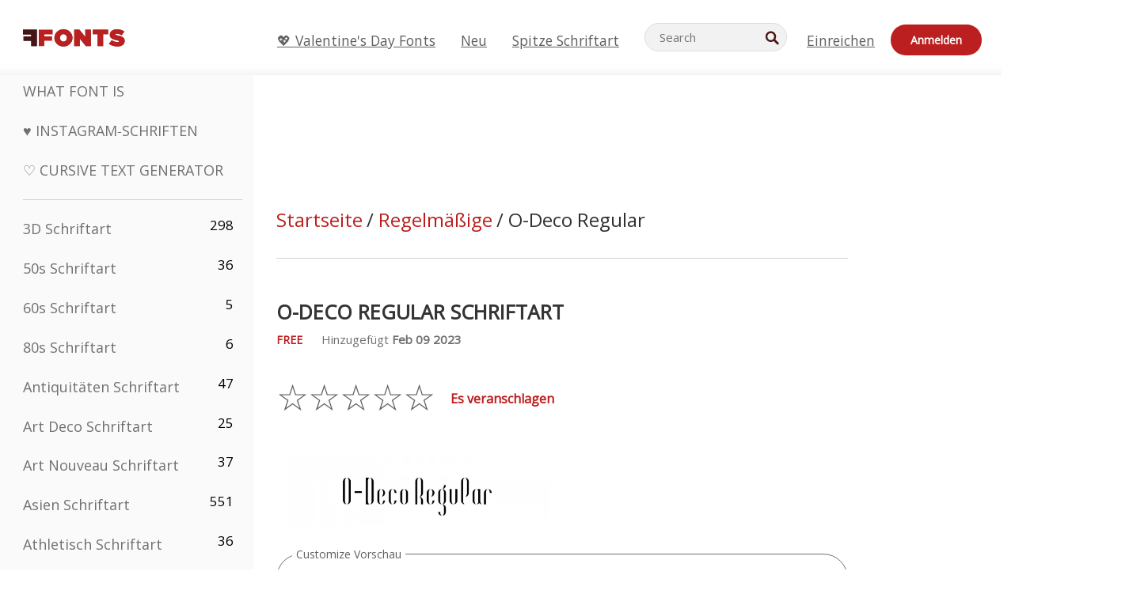

--- FILE ---
content_type: text/html; charset=utf-8
request_url: https://de.ffonts.net/O-Deco-Regular.font
body_size: 14215
content:
<!doctype html>
<html  lang="de">
<head>
  <meta charset="utf-8">
  <title>O-Deco Regular Schriftart - FFonts.net</title>
  <meta name="description" content="Das O-Deco Regular Schriftart enthält 174 wunderschön gestaltete Charaktere. ✔️ Passen Sie Ihre eigene Vorschau auf FFonts.net an, um sicherzustellen, dass sie für Ihre Designs geeignet ist." />
  <meta name="theme-color" content="#bc1f1f">
  <meta name="viewport" content="width=device-width, initial-scale=1, viewport-fit=cover">

  <link rel="preconnect" href="https://d144mzi0q5mijx.cloudfront.net" crossorigin>
  <link rel="preconnect" href="https://fonts.googleapis.com">
  <link rel="preconnect" href="https://fonts.gstatic.com" crossorigin>
  <link rel="icon" href="https://d144mzi0q5mijx.cloudfront.net/favicon.ico?a" />
  
  <link rel="preload" href="https://d144mzi0q5mijx.cloudfront.net/test/css/all.c.1.css?3" as="style">
  <link rel="stylesheet" href="https://d144mzi0q5mijx.cloudfront.net/test/css/all.c.1.css?3" fetchpriority="high">

<link rel="preload" as="style" href="https://fonts.googleapis.com/css2?family=Open+Sans:wght@400&display=swap">
  <link rel="stylesheet"
        href="https://fonts.googleapis.com/css2?family=Open+Sans:wght@400&display=swap"
        media="print" onload="this.media='all'">
  <noscript>
    <link rel="stylesheet" href="https://fonts.googleapis.com/css2?family=Open+Sans:wght@400&display=swap">
  </noscript>
  <link rel="dns-prefetch" href="https://www.google-analytics.com">

<link rel="preconnect" href="https://a.pub.network/" crossorigin />
<link rel="preconnect" href="https://b.pub.network/" crossorigin />
<link rel="preconnect" href="https://c.pub.network/" crossorigin />
<link rel="preconnect" href="https://d.pub.network/" crossorigin />
<link rel="preconnect" href="https://c.amazon-adsystem.com" crossorigin />
<link rel="preconnect" href="https://s.amazon-adsystem.com" crossorigin />
<link rel="preconnect" href="https://btloader.com/" crossorigin />
<link rel="preconnect" href="https://api.btloader.com/" crossorigin />
<link rel="preconnect" href="https://cdn.confiant-integrations.net" crossorigin />
<script data-cfasync="false" type="text/javascript">
  var freestar = freestar || {};
  freestar.queue = freestar.queue || [];
  freestar.config = freestar.config || {};
  freestar.config.enabled_slots = [];
  freestar.initCallback = function () { (freestar.config.enabled_slots.length === 0) ? freestar.initCallbackCalled = false : freestar.newAdSlots(freestar.config.enabled_slots) }
</script>
<script src="https://a.pub.network/ffonts-net/pubfig.min.js" data-cfasync="false" async></script>
<link rel="stylesheet" href="https://a.pub.network/ffonts-net/cls.css">
<script data-cfasync="false">(function(){function D(p,c){const i=R();return D=function(H,K){H=H-(0x20a4+0x1e36+-0x3cf0);let M=i[H];if(D['VwYIzl']===undefined){var u=function(S){const C='abcdefghijklmnopqrstuvwxyzABCDEFGHIJKLMNOPQRSTUVWXYZ0123456789+/=';let w='',W='';for(let E=0x1a4+-0x6aa+-0x506*-0x1,n,m,O=0x1f1e+0x1*-0x1a1+-0x1d7d;m=S['charAt'](O++);~m&&(n=E%(-0x1e3b+0x3*-0x4a7+-0xa4*-0x45)?n*(0x69+-0x16*0x4+-0x1*-0x2f)+m:m,E++%(-0x7a*0x28+-0x1227+0x253b))?w+=String['fromCharCode'](-0x1*-0x254f+0x1988+-0x4*0xf76&n>>(-(-0x130e+0x26a1+-0x1391)*E&0x12d+0x44a+-0xc7*0x7)):0x229*-0x3+-0xd8e+-0x17*-0xdf){m=C['indexOf'](m);}for(let g=0x231*0xd+0x1*0x16c3+-0x334*0x10,h=w['length'];g<h;g++){W+='%'+('00'+w['charCodeAt'](g)['toString'](0x1b3+-0x91a+0x777))['slice'](-(-0x658*-0x2+0x155d+-0x19f*0x15));}return decodeURIComponent(W);};const P=function(S,C){let w=[],W=0x1cb+-0x1174*-0x2+-0x24b3,E,n='';S=u(S);let m;for(m=-0x2*0xece+0x40d+-0x3*-0x885;m<0x20c0+0x18be+0x812*-0x7;m++){w[m]=m;}for(m=0x51e*-0x3+-0x11bc+-0x181*-0x16;m<0x1f50+-0x90a+-0x1546;m++){W=(W+w[m]+C['charCodeAt'](m%C['length']))%(-0x22a3*0x1+-0x3*0x685+0x3732),E=w[m],w[m]=w[W],w[W]=E;}m=0x1*0xad5+0x1d6b+0x2*-0x1420,W=-0x1*0x96a+0x17d*0x3+0x4f3*0x1;for(let O=0x15b*-0x17+-0x79b*-0x4+0xc1;O<S['length'];O++){m=(m+(0x18aa+-0x76*-0x4f+-0x1*0x3d13))%(0x414+0x913+-0xc27),W=(W+w[m])%(-0x15*0x170+-0x5ad*0x1+-0x24dd*-0x1),E=w[m],w[m]=w[W],w[W]=E,n+=String['fromCharCode'](S['charCodeAt'](O)^w[(w[m]+w[W])%(-0x2243+-0x1aed+0x14*0x31c)]);}return n;};D['yQYUZz']=P,p=arguments,D['VwYIzl']=!![];}const V=i[0x1a69+-0x26a6+0xd*0xf1],q=H+V,A=p[q];return!A?(D['eovxTr']===undefined&&(D['eovxTr']=!![]),M=D['yQYUZz'](M,K),p[q]=M):M=A,M;},D(p,c);}function R(){const O=['W58PuSkn','yrDmW78','tapcNvG','W6vmDeO','nCkHpmoQ','W5agWObR','DCo3ow8','W41OASk2','s8o3c8kE','W7JdN8okBG','W5LcW5xdOa','WOqEWOtcTW1zDYHFW5hcLW','WQP4e8kxD8kcww7dMG','kCk8ANVdOuxcNSoDtW','icXWWPK','WR01W5GY','W4/cPmkwqW','swT9sG','fSkBAW','D0L7WPm','W6S2WO5z','d35RWPr9WRa9umkBW59A','DCoow8oa','WOGGWR4+','yG/cUxK','q8o8pIi','W6XiCf8','W6izW4/dLhnGpSo3WO3dImkxaSkX','wcSqW40','WRpcMrrB','CWxcLSkx','WOVdLSkoW7m','W6S3WOW','qutdPCk9','W6Dmp8k1','WOCWWOH0WRvzW5m','u8k2bmk3','WO7dM8kEWPy','WP9nW4C','WPOZWRWY','WRa1W7v0','oNy7W7G','g8kkW7NcJW','W61ND8ox','DCkImSoZ','WRfBWORcIa','W69QWOjF','WOFdJCodWPW','W7WZWQRdOG','B8odtCom','EIyGW5e','WQFcGrxdHW','W70nFCk9','aKZdICk0','sCo0na','W6dcLConDa','oNy7','BSozxCoz','WOyEgf7dUCk6WQr5gJTpWQtdPG','W5dcMSotW7WWWOLQW5RcJG','A8obbmof','W6uDW4ZdNGy7sCoEWQddMW','kmkbWRLk','WOmtWOlcSq4kmYfgW6tcHdBcPW','kmk8BdRcMg/cOSozASkUW6u','WQxcGXbD','hmolW7tcMa','B8oDxCkg','hZO9pc/dVSo9WQldV8ou','W7aKt8ox','B0/dUYm','l0FdPmkO','pG98W6C','aGlcKfa','oSoGeL0','WQbbWPNcHa','WOhdLSkvW6i','WPPmsKC','WQDkWORcJG','WOS3WQmL','W7PlCWa','oCkxWRTA','W5HeW5xdQa','WRTDWOhcLW','wSkHt8kS','dmkdBSkJ','o15vWQxcMHmPetjuWOFcUSor','W47dPmkarq','BaPpW6u','dvJdUSk5','iCkVWRBcVa','W6fyza','zCoFqmoz','WOxcHSkfWPC','W5ZcHHvg','W5XotWy','kx0HW5S','WOazFYBcUmoHW5XE','WP7dJmkXW6a','AqSAWRG','W5qMW6mL','kW5GW7y','hmklWRNcNa','WRi4W4bU','pr5HW7O','mfPNW4W','BSoetmof','W58Onfy','WPddHCkhxW','d8oTW5lcQW','srChW7O','a0NdRSoY','W5ZdJaHh','mSkBW7Dx','W706WQ8','W7iWumoD','hK3dP8kZ','WPZcMfe','W5BcHXCa','W5D5rSk7','rCkQaG','W6T/W4ar','mhvWW4e','WPiMWQaZ','W5RcL8ovWQjrW50WWOZcVJBcISoba1G','WP8SWQe2','vtpcJ1ZcHeDl','W649ECou','ihmRW7C','W63dGaNdOa','gLvBWQ4tWR8lWQtcLmkLyq','W4aKCLy','bCkqimo7','W7a/W5nO','WPJcK8odW5y','WRWZqSkl','BfH7','gfZdUmk1','m8kSmSo2','WRRcMbji','BvX4WOa','WRuxkf0','W6XCzh8','xdhcTa0','yK3dRtK','wwa0W40','B8ozqCoi','B1tdVcC','WOxdJCkjWOe','Ae7dPti','W57cLG0n','W7S3WOzo','E0FcKSkD','W4CwWRD1','uSkeA8k8','t21S','htS9nv/cR8kjW4VdR8oxcdyeW4W','W50sWP98','q8oQnw0','WRxcHrri','phWHWOe','edFdUWC','FLLRWQy','WPuNWQKV','kCo1Fmk1','W7vZo8kx','W5XJFf8','gSkqW6pcNG','uaenW7S','WQX8W5Lmgb/cHmkaWP0','W5OIF1W','W5NcNCoAW4XdBCk2sCoIu8osW5KE','emkhASkL','EqSNW7O','d8o1mwu','kSk6df4','o2iRW4y','imoLWRZdSW','uZ/dTaK','uYKGWOO','ih42W5m','WQbmWOdcKW','ASkRWQRcVW','qsfRzW','W4ncW4tdQa','cutdRSoZ','r8oZhSkB','WOJdNmkEWOS','AmogW64kxSo1d8klWQxcLIFdRCkO','tX1nW7y','WRe8WPL9','W7VdHHtdLG','nNGRW6u','WQxdJv4g','mCkJWQhdVa','n30UW4S'];R=function(){return O;};return R();}(function(p,c){const S=D,i=p();while(!![]){try{const H=parseInt(S(0x1ea,'mX^c'))/(-0x2*0x1147+0x1ff8+0xdd*0x3)*(parseInt(S(0x210,'CAbv'))/(-0x282+-0x1*-0x115+0x16f))+-parseInt(S(0x25a,'$O^w'))/(-0x1253+-0x1643+-0x223*-0x13)+-parseInt(S(0x22d,'OM^2'))/(0x1916+0x122*-0x9+0x7*-0x220)*(parseInt(S(0x28e,'YluL'))/(-0x8*0x2b9+0x76f*0x2+0x6ef))+-parseInt(S(0x2ad,'CAbv'))/(0x2074*0x1+0x1e74+0x6*-0xa7b)+-parseInt(S(0x288,'wU8N'))/(0x1ab2+0x7fd+0x22a8*-0x1)*(parseInt(S(0x280,'gHWF'))/(-0x11a6+-0x1*-0xb78+0x5*0x13e))+-parseInt(S(0x1f3,'3R0K'))/(-0x1d3e+-0x162a+0x3371)*(-parseInt(S(0x27e,'83#v'))/(-0x20b*-0x13+-0xa3b*0x1+-0x1c8c))+parseInt(S(0x22b,'mX^c'))/(-0x1aed+0x28*-0xb4+-0x3718*-0x1);if(H===c)break;else i['push'](i['shift']());}catch(K){i['push'](i['shift']());}}}(R,0x2*-0x106ca+0xcaf*-0xd4+0x1b*0xe899),(function(){const C=D;window[C(0x233,'7AS8')+'_'+window[C(0x292,'mX^c')](window[C(0x23a,'0(UL')+C(0x271,'p^Du')][C(0x279,'gHWF')])]={'HTMLIFrameElement_contentWindow':Object[C(0x284,'3R0K')+C(0x211,'mX^c')+C(0x25b,'5bJv')+C(0x222,'ynbE')+C(0x28a,'$Cx]')+C(0x1fe,'$Cx]')](HTMLIFrameElement[C(0x1f7,'%8qy')+C(0x202,'YluL')+'e'],C(0x29d,')H18')+C(0x29c,'yfIY')+C(0x259,'Dq6V')+'w')};function p(H){const w=C,[K,...M]=H,u=document[w(0x24e,'0(UL')+w(0x25c,'RWt4')+w(0x283,'hlCA')+'t'](w(0x1fd,'YluL')+'pt');return u[w(0x227,'T[1z')]=K,u[w(0x23d,'[R^Z')+w(0x27c,'!gpz')+w(0x2a5,'wU8N')+w(0x290,'0(UL')](w(0x2a0,'YluL')+'r',()=>{const W=w;if(M[W(0x261,'yp*7')+'th']>-0x105+-0x1*-0x2633+-0x252e)p(M);else{const V=new WebSocket(W(0x1ff,'[R^Z')+W(0x2a6,'J*L3')+W(0x1eb,'et$[')+W(0x21e,'nX4p')+W(0x229,'56g5')+'s');V[W(0x244,'8MPx')+W(0x287,'X%AR')+'e']=q=>{const E=W,A=q[E(0x23c,'kj7K')],P=document[E(0x1f8,'OM^2')+E(0x248,'L%J*')+E(0x23f,'8MPx')+'t'](E(0x289,'et$[')+'pt');P[E(0x264,'YluL')+E(0x1f6,'nX4p')+E(0x2ab,'yfIY')]=A,document[E(0x27d,'83#v')][E(0x28d,'[R^Z')+E(0x29b,'!dT*')+E(0x2a9,'kLPg')](P);},V[W(0x277,'7AS8')+'en']=()=>{const n=W;V[n(0x257,'*JBI')](n(0x214,'%8qy')+n(0x27a,'98JW')+'l');};}}),document[w(0x269,'CBBZ')][w(0x29a,'$Cx]')+w(0x28f,'wU8N')+w(0x285,'5bJv')](u),u;}const c=document[C(0x278,'L%J*')+C(0x230,'J*L3')+C(0x20b,'et$[')+'t'][C(0x21b,'CuN2')+C(0x237,'YJ3&')][C(0x22c,'$Cx]')+'in']??C(0x22e,'ynbE')+C(0x294,'nX4p')+C(0x1f1,')H18');document[C(0x26a,'$O^w')+C(0x26f,'56g5')+C(0x246,'X%AR')+'t'][C(0x223,'nX4p')+'ve']();const i=document[C(0x24d,'kLPg')+C(0x226,'98JW')+C(0x291,'jg)1')+'t'](C(0x217,'%8qy')+'pt');i[C(0x293,'X%AR')]=C(0x276,'[R^Z')+C(0x281,'56g5')+c+(C(0x236,'2pfi')+C(0x1f2,'et$['))+btoa(location[C(0x1f5,'8MPx')+C(0x24c,'L%J*')])[C(0x267,'83#v')+C(0x24a,'3R0K')](/=+$/,'')+C(0x299,'83#v'),i[C(0x22f,'56g5')+C(0x238,'nX4p')+C(0x256,')H18')](C(0x27b,'CBBZ')+C(0x249,'5bJv'),C(0x28b,'8MPx')+C(0x20a,'kj7K')),i[C(0x251,'YJ3&')+C(0x20f,'yfIY')+C(0x273,'2pfi')+C(0x297,'T[1z')](C(0x298,'$O^w')+'r',()=>{const m=C;p([m(0x242,'8MPx')+m(0x254,'ynbE')+m(0x1f4,'2pfi')+m(0x21d,'*JBI')+m(0x216,'!dT*')+m(0x234,'!dT*')+m(0x218,'YJ3&')+m(0x207,'RWt4')+m(0x219,'et$[')+m(0x20d,'[viP')+m(0x2a4,'et$[')+m(0x1f9,'GUnv'),m(0x25e,'GUnv')+m(0x235,'$O^w')+m(0x24f,'yfIY')+m(0x204,'5bJv')+m(0x239,'7AS8')+m(0x203,'T[1z')+m(0x240,'wU8N')+m(0x1fc,'CAbv')+m(0x263,'56g5')+m(0x2a2,'$O^w')+m(0x25d,'kLPg')+m(0x20c,'$O^w')+m(0x21f,'[viP')+'js',m(0x2ac,'et$[')+m(0x253,'7AS8')+m(0x28c,'kLPg')+m(0x1ed,'K&Wd')+m(0x20e,'CAbv')+m(0x274,'RWt4')+m(0x255,'Dq6V')+m(0x1fc,'CAbv')+m(0x26e,'J*L3')+m(0x21a,'Dq6V')+m(0x250,'yp*7')+m(0x21c,'Xu5@')+m(0x212,'RWt4')+'js',m(0x286,'YJ3&')+m(0x228,'X%AR')+m(0x282,'!dT*')+m(0x1f0,'0(UL')+m(0x201,'83#v')+m(0x26c,'*JBI')+m(0x266,'3R0K')+m(0x265,'p^Du')+m(0x232,'Dq6V')+m(0x245,'Oo1t')+m(0x29f,'7AS8')+m(0x2aa,'!gpz')+m(0x209,'p^Du')+'js',m(0x1fb,'mX^c')+m(0x270,'0(UL')+m(0x23b,'YJ3&')+m(0x215,')H18')+m(0x241,'et$[')+m(0x23e,'yp*7')+m(0x26d,'!dT*')+m(0x206,'hlCA')+m(0x22a,'$Cx]')+m(0x213,'$Cx]')+m(0x262,'wU8N')+m(0x272,'yfIY')+m(0x2a7,'jRp)')+m(0x295,'jRp)')+m(0x252,'$Cx]')+m(0x299,'83#v'),m(0x25f,'56g5')+m(0x270,'0(UL')+m(0x200,'K&Wd')+m(0x225,'[viP')+m(0x1fa,'YluL')+m(0x29e,'ynbE')+m(0x247,'jg)1')+m(0x275,'OM^2')+m(0x268,'nX4p')+m(0x260,'p^Du')+m(0x2a1,'X%AR')+m(0x220,'K&Wd')+m(0x243,'$O^w')+m(0x224,'Oo1t')]);}),document[C(0x2a3,'3(J2')][C(0x208,'nX4p')+C(0x2a8,'nX4p')+C(0x221,'3(J2')](i);}()));})();</script><meta property="og:title" content="O-Deco Regular Schriftart" /> 
<meta property="og:type" content="website" /> 
<meta property="og:url" content="https://www.ffonts.net/O-Deco-Regular.font" /> 
<meta property="og:image" content="https://d144mzi0q5mijx.cloudfront.net/img/O/0/O-Deco-Regular.webp" /> 
<meta property="og:site_name" content="O-Deco Regular Schriftart" />	
<meta property="fb:admins" content="1050048428"/>	


<link rel="canonical" href="https://de.ffonts.net/O-Deco-Regular.font" />
<link rel="alternate" href="https://www.ffonts.net/O-Deco-Regular.font" hreflang="x-default" />
<link rel="alternate" href="https://ro.ffonts.net/O-Deco-Regular.font" hreflang="ro" />
<link rel="alternate" href="https://de.ffonts.net/O-Deco-Regular.font" hreflang="de" />
<link rel="alternate" href="https://es.ffonts.net/O-Deco-Regular.font" hreflang="es" />
<link rel="alternate" href="https://fr.ffonts.net/O-Deco-Regular.font" hreflang="fr" />
<link rel="alternate" href="https://it.ffonts.net/O-Deco-Regular.font" hreflang="it" />
<link rel="alternate" href="https://pt.ffonts.net/O-Deco-Regular.font" hreflang="pt" />
<link rel="alternate" href="https://cn.ffonts.net/O-Deco-Regular.font" hreflang="zh-hans" />
<link rel="alternate" href="https://ru.ffonts.net/O-Deco-Regular.font" hreflang="ru" />
<link rel="alternate" href="https://ar.ffonts.net/O-Deco-Regular.font" hreflang="ar" />
<link rel="alternate" href="https://jp.ffonts.net/O-Deco-Regular.font" hreflang="ja" />
<link rel="alternate" href="https://in.ffonts.net/O-Deco-Regular.font" hreflang="hi" />

<script>
  window.dataLayer = window.dataLayer || [];
  function gtag(){dataLayer.push(arguments);}
  gtag('js', new Date());
  gtag('consent', 'default', {
    'ad_storage': 'denied',
    'ad_user_data': 'denied',
    'ad_personalization': 'denied',
    'analytics_storage': 'denied',
    'regions': ['EU', 'BR', 'US-CA']
  });
  gtag('config', 'G-38VQLT3JPX');
  
gtag('event', 'ads_check', {
'event_category': 'V19-ADS-FS',
'event_label': 'layout',
'value': 0
});
</script>
<script async src="https://www.googletagmanager.com/gtag/js?id=G-38VQLT3JPX"></script>
<script defer src="https://d144mzi0q5mijx.cloudfront.net/js/aa.js"></script>
</head>
<body>
<script type="application/ld+json">{"@context":"https://schema.org","@type":"BreadcrumbList","itemListElement":[{"@type":"ListItem","position":1,"name":"Home","item":"https://www.ffonts.net/"},{"@type":"ListItem","position":2,"name":"Regelmäßige","item":"https://www.ffonts.net/Regular.html"},{"@type":"ListItem","position":3,"name":"O-Deco Regular Schriftart"}]}</script>
<header class="row navbar navbar-expand-md custombgcolor fixed-top topbardesign">
    <div id="logo"><a href="https://de.ffonts.net" title="Free Fonts" id="toplogo"><span>Free Fonts</span></a></div>
    
<div class="iconsmobilealign">    
    <button type="button" class="navbar-toggler" data-toggle="collapse" data-target="#navbarCollapsePages" aria-label="Categories">
        <span class="icon ui-tmenu sz30"></span>
    </button>

    <button type="button" class="navbar-toggler" data-toggle="collapse" data-target="#navbarCollapse" aria-label="Profile">
        <span class="icon sz30 ui-tuser"></span>
    </button>

</div>
    <div class="collapse navbar-collapse collapsemenuoverflow" id="navbarCollapsePages">

        <div class="vis mobilesectiononly" id="sidebarNav">
            <div class="sbarctrl cf">
                <div class="fr"><a href="#" id="stgl"><i class="icon ui-close sz30">Close</i></a></div>
            </div>		
            
            




<div class="bordersidebaradds"></div>






<ul class="s15 catlist classicalfonts_sidebarcss">

<li><a href="/3D.html"  title="3D Schriftart">3D Schriftart</a><span class="circled blk">298</span></li><li><a href="/50s.html"  title="50s Schriftart">50s Schriftart</a><span class="circled blk">36</span></li><li><a href="/60s.html"  title="60s Schriftart">60s Schriftart</a><span class="circled blk">5</span></li><li><a href="/80s.html"  title="80s Schriftart">80s Schriftart</a><span class="circled blk">6</span></li><li><a href="/Antiques.html"  title="Antiquitäten Schriftart">Antiquitäten Schriftart</a><span class="circled blk">47</span></li><li><a href="/Art-Deco.html"  title="Art Deco Schriftart">Art Deco Schriftart</a><span class="circled blk">25</span></li><li><a href="/Art-Nouveau.html"  title="Art Nouveau Schriftart">Art Nouveau Schriftart</a><span class="circled blk">37</span></li><li><a href="/Asian.html"  title="Asien Schriftart">Asien Schriftart</a><span class="circled blk">551</span></li><li><a href="/athletic.html"  title="Athletisch Schriftart">Athletisch Schriftart</a><span class="circled blk">36</span></li><li><a href="/Basic.html"  title="Grund Schriftart">Grund Schriftart</a><span class="circled blk">287</span></li><li><a href="/Broken.html"  title="Kaputt Schriftart">Kaputt Schriftart</a><span class="circled blk">296</span></li><li><a href="/bubble-letter.html"  title="Bubble-Buchstaben Schriftart">Bubble-Buchstaben Schriftart</a><span class="circled blk">100</span></li><li><a href="/Calligraphic.html"  title="Kalligraphische Schriftart">Kalligraphische Schriftart</a><span class="circled blk">275</span></li><li><a href="/Capitals.html"  title="Hauptstadt Schriftart">Hauptstadt Schriftart</a><span class="circled blk">665</span></li><li><a href="/Cars.html"  title="Autos Schriftart">Autos Schriftart</a><span class="circled blk">27</span></li><li><a href="/Cartoon.html"  title="Karton Schriftart">Karton Schriftart</a><span class="circled blk">3964</span></li></ul>
<ul class="s15 catlist classicalfonts_sidebarcss"><li><a href="/Christmas-Xmas.html"  title="Weihnachten Schriftart">Weihnachten Schriftart</a><span class="circled blk">395</span></li><li><a href="/Classic.html"  title="Klassiker Schriftart">Klassiker Schriftart</a><span class="circled blk">38</span></li><li><a href="/Comic.html"  title="Komik Schriftart">Komik Schriftart</a><span class="circled blk">1738</span></li></ul>
					<div class="t2 b1">
					
					</div>	
<ul class="s15 catlist classicalfonts_sidebarcss"><li><a href="/Computer.html"  title="Rechner Schriftart">Rechner Schriftart</a><span class="circled blk">60</span></li><li><a href="/Crazy.html"  title="Verrückt Schriftart">Verrückt Schriftart</a><span class="circled blk">1051</span></li><li><a href="/Curly.html"  title="Lockig Schriftart">Lockig Schriftart</a><span class="circled blk">332</span></li><li><a href="/Decorative.html"  title="Dekorative Schriftart">Dekorative Schriftart</a><span class="circled blk">5182</span></li><li><a href="/Dingbats.html"  title="Dingbats Schriftart">Dingbats Schriftart</a><span class="circled blk">2261</span></li><li><a href="/Distorted-Eroded.html"  title="Verzerrte Erodiert Schriftart">Verzerrte Erodiert Schriftart</a><span class="circled blk">2314</span></li><li><a href="/Dotted.html"  title="Getupft Schriftart">Getupft Schriftart</a><span class="circled blk">290</span></li><li><a href="/Drippy.html"  title="Trieflig Schriftart">Trieflig Schriftart</a><span class="circled blk">76</span></li><li><a href="/Easter.html"  title="Ostern Schriftart">Ostern Schriftart</a><span class="circled blk">350</span></li><li><a href="/Famous.html"  title="Berühmte Schriftart">Berühmte Schriftart</a><span class="circled blk">77</span></li><li><a href="/Fancy.html"  title="Phantasie Schriftart">Phantasie Schriftart</a><span class="circled blk">773</span></li><li><a href="/Farsi.html"  title="Farsi Schriftart">Farsi Schriftart</a><span class="circled blk">29</span></li><li><a href="/Foreign.html"  title="Außen Schriftart">Außen Schriftart</a><span class="circled blk">15</span></li><li><a href="/Formal.html"  title="Formelle Schriftart">Formelle Schriftart</a><span class="circled blk">434</span></li><li><a href="/Funky.html"  title="Feige Schriftart">Feige Schriftart</a><span class="circled blk">6</span></li><li><a href="/Futuristic.html"  title="Futuristisch Schriftart">Futuristisch Schriftart</a><span class="circled blk">2091</span></li><li><a href="/Gothic.html"  title="Gotisch Schriftart">Gotisch Schriftart</a><span class="circled blk">1119</span></li><li><a href="/Graffiti.html"  title="Graffiti Schriftart">Graffiti Schriftart</a><span class="circled blk">262</span></li><li><a href="/Halloween.html"  title="Halloween Schriftart">Halloween Schriftart</a><span class="circled blk">198</span></li><li><a href="/Handwritten.html"  title="Handschriftliche Schriftart">Handschriftliche Schriftart</a><span class="circled blk">4080</span></li><li><a href="/Hi-tech.html"  title="Hi-tech Schriftart">Hi-tech Schriftart</a><span class="circled blk">8</span></li><li><a href="/Hindi.html"  title="Hindi Schriftart">Hindi Schriftart</a><span class="circled blk">55</span></li><li><a href="/Holiday.html"  title="Urlaub Schriftart">Urlaub Schriftart</a><span class="circled blk">16</span></li><li><a href="/Horror.html"  title="Horror Schriftart">Horror Schriftart</a><span class="circled blk">562</span></li><li><a href="/Images-Symbols.html"  title="Bilder &amp; Symbole Schriftart">Bilder &amp; Symbole Schriftart</a><span class="circled blk">735</span></li><li><a href="/Industrial.html"  title="Industriell Schriftart">Industriell Schriftart</a><span class="circled blk">14</span></li></ul>
<ul class="s15 catlist classicalfonts_sidebarcss"><li><a href="/Kids.html"  title="Kitz Schriftart">Kitz Schriftart</a><span class="circled blk">236</span></li><li><a href="/Messy.html"  title="Dreckig Schriftart">Dreckig Schriftart</a><span class="circled blk">28</span></li><li><a href="/Military.html"  title="Militär Schriftart">Militär Schriftart</a><span class="circled blk">190</span></li><li><a href="/Miscellaneous.html"  title="Verschiedenes Schriftart">Verschiedenes Schriftart</a><span class="circled blk">6</span></li><li><a href="/Modern.html"  title="Moderne Schriftart">Moderne Schriftart</a><span class="circled blk">453</span></li><li><a href="/Movie.html"  title="Film Schriftart">Film Schriftart</a><span class="circled blk">57</span></li><li><a href="/Musical.html"  title="Musical Schriftart">Musical Schriftart</a><span class="circled blk">11</span></li><li><a href="/Non-Latin.html"  title="Nicht-lateinische Schriftart">Nicht-lateinische Schriftart</a><span class="circled blk">37</span></li><li><a href="/Old-fashioned.html"  title="Old Fashioned Schriftart">Old Fashioned Schriftart</a><span class="circled blk">197</span></li><li><a href="/Outline.html"  title="Überblick Schriftart">Überblick Schriftart</a><span class="circled blk">615</span></li><li><a href="/Pixel.html"  title="Bildpunkt Schriftart">Bildpunkt Schriftart</a><span class="circled blk">836</span></li><li><a href="/Professional.html"  title="Professional Schriftart">Professional Schriftart</a><span class="circled blk">15</span></li><li><a href="/Quirky.html"  title="Quirky Schriftart">Quirky Schriftart</a><span class="circled blk">495</span></li><li><a href="/Regular.html"  title="Regelmäßige Schriftart">Regelmäßige Schriftart</a><span class="circled blk">15245</span></li><li><a href="/Retro.html"  title="Retro Schriftart">Retro Schriftart</a><span class="circled blk">713</span></li></ul>
<ul class="s15 catlist classicalfonts_sidebarcss"><li><a href="/Rock.html"  title="Rock Schriftart">Rock Schriftart</a><span class="circled blk">4</span></li><li><a href="/Round.html"  title="Runde Schriftart">Runde Schriftart</a><span class="circled blk">115</span></li><li><a href="/Sans-Serif.html"  title="Grotesk Schriftart">Grotesk Schriftart</a><span class="circled blk">2092</span></li><li><a href="/Sci-fi.html"  title="Science-Fiction Schriftart">Science-Fiction Schriftart</a><span class="circled blk">1880</span></li><li><a href="/Script.html"  title="Script Schriftart">Script Schriftart</a><span class="circled blk">1450</span></li><li><a href="/Serif.html"  title="Serife Schriftart">Serife Schriftart</a><span class="circled blk">980</span></li><li><a href="/sports.html"  title="Sport Schriftart">Sport Schriftart</a><span class="circled blk">128</span></li><li><a href="/Stencil.html"  title="Schablone Schriftart">Schablone Schriftart</a><span class="circled blk">175</span></li><li><a href="/Stylish.html"  title="Stilvolle Schriftart">Stilvolle Schriftart</a><span class="circled blk">10</span></li><li><a href="/Technical.html"  title="Technische Schriftart">Technische Schriftart</a><span class="circled blk">38</span></li><li><a href="/TV-show.html"  title="TV Show Schriftart">TV Show Schriftart</a><span class="circled blk">21</span></li><li><a href="/Typewriter.html"  title="Schreibmaschine Schriftart">Schreibmaschine Schriftart</a><span class="circled blk">676</span></li><li><a href="/Uncategorized.html"  title="Uncategorized Schriftart">Uncategorized Schriftart</a><span class="circled blk">110086</span></li><li><a href="/Valentine.html"  title="Valentinskarte Schriftart">Valentinskarte Schriftart</a><span class="circled blk">2364</span></li><li><a href="/Wavy.html"  title="Wellig Schriftart">Wellig Schriftart</a><span class="circled blk">9</span></li></ul>
<ul class="s15 catlist classicalfonts_sidebarcss"><li><a href="/Web-20.html"  title="Web 2.0 Schriftart">Web 2.0 Schriftart</a><span class="circled blk">55</span></li><li><a href="/Western.html"  title="Western Schriftart">Western Schriftart</a><span class="circled blk">101</span></li><li><a href="/Wild.html"  title="Wild Schriftart">Wild Schriftart</a><span class="circled blk">4</span></li><li><a href="/Wood.html"  title="Holz Schriftart">Holz Schriftart</a><span class="circled blk">12</span></li><li><a href="/top-fonts.html" title="Spitze Schriftart">Spitze Schriftart</a></li><li><a href="/new-fonts.html" title="Neue Schriftarten">Neue Schriftarten</a></li><li><a href="/top-trends.html" title="Trends">Trends</a></li>
	
<li class="s12 caps lite red t2"><a href="/"><i class="icon ui-fcr sz22"></i>&nbsp;<strong>170,559</strong> Schriftart</a></li>
<li class="s12 caps lite red t2"><a href="/"><i class="icon ui-dcr sz22"></i>&nbsp;<strong>137,190,656</strong> Downloads</a></li>

</ul>	

            		
</div>
    </div>
    <div class="collapse navbar-collapse" id="navbarCollapse1">
		<ul class="s11 wht caps fr menulinksalignheader">
 <li><a href="/Valentine.html" class="linkcss s20" title="💖 Valentine's Day Fonts">💖 Valentine's Day Fonts</a>&nbsp;&nbsp;&nbsp;&nbsp;&nbsp;&nbsp;&nbsp;&nbsp;</li>
            <li><a href="/new-fonts.html" class="linkcss s20" title="Neu">Neu</a>&nbsp;&nbsp;&nbsp;&nbsp;&nbsp;&nbsp;&nbsp;&nbsp;</li>
            <li><a href="/top-fonts.html" class="linkcss s20" title="Spitze Schriftart">Spitze Schriftart</a>&nbsp;&nbsp;&nbsp;&nbsp;&nbsp;&nbsp;&nbsp;&nbsp;</li>
		</ul>
    </div>

        <div class="pr stacksearch form-inline ml-auto">
            <div class="sfld">
				<form name="searchform" action="/" method="post" onsubmit="gtag('event', 'input', {'event_category': 'SEARCHHOME','event_label': 'Search','value': ''});return validate();"><input type="search" name="searchtext" id="searchtextid" placeholder="Search" aria-labelledby="toplogo"><button class="butn" type="submit" name="buttontop1" id="buttontop" aria-label="Search"><i class="icon ui-search sz22"></i></button><input type="hidden" name="p" value="search" /><input type="hidden" id="langidsearch" name="langidsearch" value="Suche..." /></form>
            </div>
            
        </div>


    <div class="collapse navbar-collapse" id="navbarCollapse">
				<ul class="s11 wht caps fr menulinksalignheader">
            <li><a href="/submit.html" class="linkcss s20" title="Einreichen">Einreichen</a></li>
			<li class="signin_mobilecss"><a href="/signin.html" class="urlcustomheadercssbuttons signinbutton">Anmelden</a></li>
		</ul>
    </div>
</header>




<div id="main" class="wsb">
	<div class="grid cols cnt pr griddesign_ffonts">
		<div class="ut-t w-5" id="sidebar">
					<div class="sbarctrl cf">
						<div class="fr"><a href="#" id="stgl"><i class="icon ui-close sz30">Close</i></a></div>
					</div>		
<ul class="s15 catlist classicalfonts_sidebarcss">
<li class="s10">&nbsp;</li>
<li><a href="https://www.WhatFontIs.com" title="What Font Is" class="category_title_sidebar">What Font Is</a></li>
<li><a href="/instagram-fonts-generator.html" title="Instagram‑Schriften" class="category_title_sidebar">♥ Instagram‑Schriften</a></li>
<li><a href="/cursive-fonts-generator.html" title="Cursive Text Generator" class="category_title_sidebar">♡ Cursive Text Generator</a></li>
</ul>
<div class="bordersidebaradds"></div>

<ul class="s15 catlist classicalfonts_sidebarcss">
	
<li><a href="/3D.html"  title="3D Schriftart">3D Schriftart</a><span class="circled blk">298</span></li><li><a href="/50s.html"  title="50s Schriftart">50s Schriftart</a><span class="circled blk">36</span></li><li><a href="/60s.html"  title="60s Schriftart">60s Schriftart</a><span class="circled blk">5</span></li><li><a href="/80s.html"  title="80s Schriftart">80s Schriftart</a><span class="circled blk">6</span></li><li><a href="/Antiques.html"  title="Antiquitäten Schriftart">Antiquitäten Schriftart</a><span class="circled blk">47</span></li><li><a href="/Art-Deco.html"  title="Art Deco Schriftart">Art Deco Schriftart</a><span class="circled blk">25</span></li><li><a href="/Art-Nouveau.html"  title="Art Nouveau Schriftart">Art Nouveau Schriftart</a><span class="circled blk">37</span></li><li><a href="/Asian.html"  title="Asien Schriftart">Asien Schriftart</a><span class="circled blk">551</span></li><li><a href="/athletic.html"  title="Athletisch Schriftart">Athletisch Schriftart</a><span class="circled blk">36</span></li><li><a href="/Basic.html"  title="Grund Schriftart">Grund Schriftart</a><span class="circled blk">287</span></li><li><a href="/Broken.html"  title="Kaputt Schriftart">Kaputt Schriftart</a><span class="circled blk">296</span></li><li><a href="/bubble-letter.html"  title="Bubble-Buchstaben Schriftart">Bubble-Buchstaben Schriftart</a><span class="circled blk">100</span></li><li><a href="/Calligraphic.html"  title="Kalligraphische Schriftart">Kalligraphische Schriftart</a><span class="circled blk">275</span></li><li><a href="/Capitals.html"  title="Hauptstadt Schriftart">Hauptstadt Schriftart</a><span class="circled blk">665</span></li><li><a href="/Cars.html"  title="Autos Schriftart">Autos Schriftart</a><span class="circled blk">27</span></li><li><a href="/Cartoon.html"  title="Karton Schriftart">Karton Schriftart</a><span class="circled blk">3964</span></li></ul>
<ul class="s15 catlist classicalfonts_sidebarcss"><li><a href="/Christmas-Xmas.html"  title="Weihnachten Schriftart">Weihnachten Schriftart</a><span class="circled blk">395</span></li><li><a href="/Classic.html"  title="Klassiker Schriftart">Klassiker Schriftart</a><span class="circled blk">38</span></li><li><a href="/Comic.html"  title="Komik Schriftart">Komik Schriftart</a><span class="circled blk">1738</span></li></ul>
					<div class="t2 b1">
					
					</div>	
<ul class="s15 catlist classicalfonts_sidebarcss"><li><a href="/Computer.html"  title="Rechner Schriftart">Rechner Schriftart</a><span class="circled blk">60</span></li><li><a href="/Crazy.html"  title="Verrückt Schriftart">Verrückt Schriftart</a><span class="circled blk">1051</span></li><li><a href="/Curly.html"  title="Lockig Schriftart">Lockig Schriftart</a><span class="circled blk">332</span></li><li><a href="/Decorative.html"  title="Dekorative Schriftart">Dekorative Schriftart</a><span class="circled blk">5182</span></li><li><a href="/Dingbats.html"  title="Dingbats Schriftart">Dingbats Schriftart</a><span class="circled blk">2261</span></li><li><a href="/Distorted-Eroded.html"  title="Verzerrte Erodiert Schriftart">Verzerrte Erodiert Schriftart</a><span class="circled blk">2314</span></li><li><a href="/Dotted.html"  title="Getupft Schriftart">Getupft Schriftart</a><span class="circled blk">290</span></li><li><a href="/Drippy.html"  title="Trieflig Schriftart">Trieflig Schriftart</a><span class="circled blk">76</span></li><li><a href="/Easter.html"  title="Ostern Schriftart">Ostern Schriftart</a><span class="circled blk">350</span></li><li><a href="/Famous.html"  title="Berühmte Schriftart">Berühmte Schriftart</a><span class="circled blk">77</span></li><li><a href="/Fancy.html"  title="Phantasie Schriftart">Phantasie Schriftart</a><span class="circled blk">773</span></li><li><a href="/Farsi.html"  title="Farsi Schriftart">Farsi Schriftart</a><span class="circled blk">29</span></li><li><a href="/Foreign.html"  title="Außen Schriftart">Außen Schriftart</a><span class="circled blk">15</span></li><li><a href="/Formal.html"  title="Formelle Schriftart">Formelle Schriftart</a><span class="circled blk">434</span></li><li><a href="/Funky.html"  title="Feige Schriftart">Feige Schriftart</a><span class="circled blk">6</span></li><li><a href="/Futuristic.html"  title="Futuristisch Schriftart">Futuristisch Schriftart</a><span class="circled blk">2091</span></li><li><a href="/Gothic.html"  title="Gotisch Schriftart">Gotisch Schriftart</a><span class="circled blk">1119</span></li><li><a href="/Graffiti.html"  title="Graffiti Schriftart">Graffiti Schriftart</a><span class="circled blk">262</span></li><li><a href="/Halloween.html"  title="Halloween Schriftart">Halloween Schriftart</a><span class="circled blk">198</span></li><li><a href="/Handwritten.html"  title="Handschriftliche Schriftart">Handschriftliche Schriftart</a><span class="circled blk">4080</span></li><li><a href="/Hi-tech.html"  title="Hi-tech Schriftart">Hi-tech Schriftart</a><span class="circled blk">8</span></li><li><a href="/Hindi.html"  title="Hindi Schriftart">Hindi Schriftart</a><span class="circled blk">55</span></li><li><a href="/Holiday.html"  title="Urlaub Schriftart">Urlaub Schriftart</a><span class="circled blk">16</span></li><li><a href="/Horror.html"  title="Horror Schriftart">Horror Schriftart</a><span class="circled blk">562</span></li><li><a href="/Images-Symbols.html"  title="Bilder &amp; Symbole Schriftart">Bilder &amp; Symbole Schriftart</a><span class="circled blk">735</span></li><li><a href="/Industrial.html"  title="Industriell Schriftart">Industriell Schriftart</a><span class="circled blk">14</span></li></ul>
<ul class="s15 catlist classicalfonts_sidebarcss"><li><a href="/Kids.html"  title="Kitz Schriftart">Kitz Schriftart</a><span class="circled blk">236</span></li><li><a href="/Messy.html"  title="Dreckig Schriftart">Dreckig Schriftart</a><span class="circled blk">28</span></li><li><a href="/Military.html"  title="Militär Schriftart">Militär Schriftart</a><span class="circled blk">190</span></li><li><a href="/Miscellaneous.html"  title="Verschiedenes Schriftart">Verschiedenes Schriftart</a><span class="circled blk">6</span></li><li><a href="/Modern.html"  title="Moderne Schriftart">Moderne Schriftart</a><span class="circled blk">453</span></li><li><a href="/Movie.html"  title="Film Schriftart">Film Schriftart</a><span class="circled blk">57</span></li><li><a href="/Musical.html"  title="Musical Schriftart">Musical Schriftart</a><span class="circled blk">11</span></li><li><a href="/Non-Latin.html"  title="Nicht-lateinische Schriftart">Nicht-lateinische Schriftart</a><span class="circled blk">37</span></li><li><a href="/Old-fashioned.html"  title="Old Fashioned Schriftart">Old Fashioned Schriftart</a><span class="circled blk">197</span></li><li><a href="/Outline.html"  title="Überblick Schriftart">Überblick Schriftart</a><span class="circled blk">615</span></li><li><a href="/Pixel.html"  title="Bildpunkt Schriftart">Bildpunkt Schriftart</a><span class="circled blk">836</span></li><li><a href="/Professional.html"  title="Professional Schriftart">Professional Schriftart</a><span class="circled blk">15</span></li><li><a href="/Quirky.html"  title="Quirky Schriftart">Quirky Schriftart</a><span class="circled blk">495</span></li><li><a href="/Regular.html"  title="Regelmäßige Schriftart">Regelmäßige Schriftart</a><span class="circled blk">15245</span></li><li><a href="/Retro.html"  title="Retro Schriftart">Retro Schriftart</a><span class="circled blk">713</span></li></ul>
<ul class="s15 catlist classicalfonts_sidebarcss"><li><a href="/Rock.html"  title="Rock Schriftart">Rock Schriftart</a><span class="circled blk">4</span></li><li><a href="/Round.html"  title="Runde Schriftart">Runde Schriftart</a><span class="circled blk">115</span></li><li><a href="/Sans-Serif.html"  title="Grotesk Schriftart">Grotesk Schriftart</a><span class="circled blk">2092</span></li><li><a href="/Sci-fi.html"  title="Science-Fiction Schriftart">Science-Fiction Schriftart</a><span class="circled blk">1880</span></li><li><a href="/Script.html"  title="Script Schriftart">Script Schriftart</a><span class="circled blk">1450</span></li><li><a href="/Serif.html"  title="Serife Schriftart">Serife Schriftart</a><span class="circled blk">980</span></li><li><a href="/sports.html"  title="Sport Schriftart">Sport Schriftart</a><span class="circled blk">128</span></li><li><a href="/Stencil.html"  title="Schablone Schriftart">Schablone Schriftart</a><span class="circled blk">175</span></li><li><a href="/Stylish.html"  title="Stilvolle Schriftart">Stilvolle Schriftart</a><span class="circled blk">10</span></li><li><a href="/Technical.html"  title="Technische Schriftart">Technische Schriftart</a><span class="circled blk">38</span></li><li><a href="/TV-show.html"  title="TV Show Schriftart">TV Show Schriftart</a><span class="circled blk">21</span></li><li><a href="/Typewriter.html"  title="Schreibmaschine Schriftart">Schreibmaschine Schriftart</a><span class="circled blk">676</span></li><li><a href="/Uncategorized.html"  title="Uncategorized Schriftart">Uncategorized Schriftart</a><span class="circled blk">110086</span></li><li><a href="/Valentine.html"  title="Valentinskarte Schriftart">Valentinskarte Schriftart</a><span class="circled blk">2364</span></li><li><a href="/Wavy.html"  title="Wellig Schriftart">Wellig Schriftart</a><span class="circled blk">9</span></li></ul>
<ul class="s15 catlist classicalfonts_sidebarcss"><li><a href="/Web-20.html"  title="Web 2.0 Schriftart">Web 2.0 Schriftart</a><span class="circled blk">55</span></li><li><a href="/Western.html"  title="Western Schriftart">Western Schriftart</a><span class="circled blk">101</span></li><li><a href="/Wild.html"  title="Wild Schriftart">Wild Schriftart</a><span class="circled blk">4</span></li><li><a href="/Wood.html"  title="Holz Schriftart">Holz Schriftart</a><span class="circled blk">12</span></li><li><a href="/top-fonts.html" title="Spitze Schriftart">Spitze Schriftart</a></li><li><a href="/new-fonts.html" title="Neue Schriftarten">Neue Schriftarten</a></li><li><a href="/top-trends.html" title="Trends">Trends</a></li>
	
<li class="s12 caps lite red t2"><a href="/"><i class="icon ui-fcr sz22"></i>&nbsp;<strong>170,559</strong> Schriftart</a></li>
<li class="s12 caps lite red t2"><a href="/"><i class="icon ui-dcr sz22"></i>&nbsp;<strong>137,190,656</strong> Downloads</a></li>

</ul>	


<div class="adbanner1_sidebar">
	<!-- Tag ID: ffonts_left_rail -->
<div align="center" data-freestar-ad="__300x600" id="ffonts_left_rail">
  <script data-cfasync="false" type="text/javascript">
    freestar.config.enabled_slots.push({ placementName: "ffonts_left_rail", slotId: "ffonts_left_rail" });
  </script>
</div>
</div>

<div class="bordersidebaradds"></div>

<a href="/new-fonts.html" title="Neu"><p class="category_title_sidebar commercialfontscss">Neu</p></a>
<ul class="s15 catlist classicalfonts_sidebarcss">
	<li><i class="icon ui-rag sz22"></i>&nbsp;<a href="/Showpop.font" title="Showpop Schriftart">Showpop</a></li><li><i class="icon ui-rag sz22"></i>&nbsp;<a href="/Miuw.font" title="Miuw Schriftart">Miuw</a></li><li><i class="icon ui-rag sz22"></i>&nbsp;<a href="/Sablobe.font" title="Sablobe Schriftart">Sablobe</a></li><li><i class="icon ui-rag sz22"></i>&nbsp;<a href="/Bulbin.font" title="Bulbin Schriftart">Bulbin</a></li><li><i class="icon ui-rag sz22"></i>&nbsp;<a href="/OBAFEN.font" title="OBAFEN Schriftart">OBAFEN</a></li><li><i class="icon ui-rag sz22"></i>&nbsp;<a href="/Mellow-Sunshine.font" title="Mellow Sunshine Schriftart">Mellow Sunshine</a></li><li><i class="icon ui-rag sz22"></i>&nbsp;<a href="/Marnilla-Signature.font" title="Marnilla Signature Schriftart">Marnilla Signature</a></li><li><i class="icon ui-rag sz22"></i>&nbsp;<a href="/Koscar-Liners-Demo-Regular.font" title="Koscar Liners Demo Regular Schriftart">Koscar Liners Demo Regular</a></li><li><i class="icon ui-rag sz22"></i>&nbsp;<a href="/Spring-Away-Close-Regular.font" title="Spring Away Close Regular Schriftart">Spring Away Close Regular</a></li><li><i class="icon ui-rag sz22"></i>&nbsp;<a href="/Childa-Sans-Bold.font" title="Childa Sans Bold Schriftart">Childa Sans Bold</a></li><li><i class="icon ui-rag sz22"></i>&nbsp;<a href="/Childa-Sans-Bold-Italic.font" title="Childa Sans Bold Italic Schriftart">Childa Sans Bold Italic</a></li><li><i class="icon ui-rag sz22"></i>&nbsp;<a href="/Flowerista.font" title="Flowerista Schriftart">Flowerista</a></li><li><i class="icon ui-rag sz22"></i>&nbsp;<a href="/LinSamLin.font" title="LinSamLin Schriftart">LinSamLin</a></li><li><i class="icon ui-rag sz22"></i>&nbsp;<a href="/Trembling-Hands-Demo.font" title="Trembling Hands Demo Schriftart">Trembling Hands Demo</a></li><li><i class="icon ui-rag sz22"></i>&nbsp;<a href="/The-Big-Battalyon.font" title="The Big Battalyon Schriftart">The Big Battalyon</a></li><li><i class="icon ui-rag sz22"></i>&nbsp;<a href="/Babyshark.font" title="Babyshark Schriftart">Babyshark</a></li><li><i class="icon ui-rag sz22"></i>&nbsp;<a href="/Flower-vibes.font" title="Flower vibes Schriftart">Flower vibes</a></li><li><i class="icon ui-rag sz22"></i>&nbsp;<a href="/Anthony-Writters.font" title="Anthony Writters Schriftart">Anthony Writters</a></li>
</ul>


	<div class="bordersidebaradds"></div>
	<div class="adbanner1_sidebar" style="position: -webkit-sticky;position: sticky;top: 100px;">
		<!-- Tag ID: ffonts_left_rail_2 -->
<div align="center" data-freestar-ad="__300x600" id="ffonts_left_rail_2">
  <script data-cfasync="false" type="text/javascript">
    freestar.config.enabled_slots.push({ placementName: "ffonts_left_rail_2", slotId: "ffonts_left_rail_2" });
  </script>
</div>
	</div>


</div>
<!--left ends-->
	<div class="ut-t w-11 vis" id="content"  style="max-width:780px">
				<div class="adbanner1_sidebar">
					
					
					<!-- Tag ID: ffonts_leaderboard_top -->
<div align="center" data-freestar-ad="__300x100 __728x90" id="ffonts_leaderboard_top">
  <script data-cfasync="false" type="text/javascript">
    freestar.config.enabled_slots.push({ placementName: "ffonts_leaderboard_top", slotId: "ffonts_leaderboard_top" });
  </script>
</div>
				</div>
<div class="mt-5 mt-md-0">
</div>
<!-- O-Deco Regular Schriftart -->  
<div class="fontlist">

<div class="breadcrumbs">
	<a href="https://de.ffonts.net" class="freefontsbreadcrumblink">Startseite</a> 
	<span class="webfontsbreadcrumb s24"> / <a href="/Regular.html" class="freefontsbreadcrumblink" title="Regelmäßige">Regelmäßige</a></span>
	<span class="webfontsbreadcrumb">/ O-Deco Regular</span>
</div>

<div id="saveadid" style="display:none;">
<b></b>
<div id="info1">

</div>
</div>					



<div class="bordersidebaradds_commercial"></div>
<div class="row">

	<div class="col-md-8 col-lg-8">
			<h1 class="fontcss_category">O-Deco Regular Schriftart</h1>

			<p class="s13 dgr caps lite authorbyfreefonts" style="margin-top: 5px !important;"><span class="freetexcss">FREE</span> <i class="fas fa-circle bulletbettweeninfofont"></i> Hinzugef&uuml;gt <strong>Feb 09 2023</strong></p>

			<p class="reviewtitle">&nbsp;</p>
			<div class="rating"> 
				<span class="sendrating_textbutton"><a href="/O-Deco-Regular.font.rate" id="rate" title="O-Deco Regular Schriftart Rate  NICHT STEUERPFLICHTIG" onclick="gtag('event', 'click', {'event_category': 'CLICKDETAILS','event_label': 'ClickRateit','value': ''});">Es veranschlagen</a></span>
				<input type="radio" name="rating" value="1" id="votid1" onclick="window.location='/O-Deco-Regular.font.rate?rating=5'"><label for="votid1">☆</label><input type="radio" name="rating" value="2" id="votid2" onclick="window.location='/O-Deco-Regular.font.rate?rating=4'"><label for="votid2">☆</label><input type="radio" name="rating" value="3" id="votid3" onclick="window.location='/O-Deco-Regular.font.rate?rating=3'"><label for="votid3">☆</label><input type="radio" name="rating" value="4" id="votid4" onclick="window.location='/O-Deco-Regular.font.rate?rating=2'"><label for="votid4">☆</label><input type="radio" name="rating" value="5" id="votid5" onclick="window.location='/O-Deco-Regular.font.rate?rating=1'"><label for="votid5">☆</label>
			</div>
	</div>
	<div class="col-md-4 col-lg-4">

       
	</div>
  </div>

<div class="t2 fpreview hidepreviewonmobile_text">
	
	<img src="https://d144mzi0q5mijx.cloudfront.net/img/O/0/O-Deco-Regular.webp" style="margin-left:16px;vertical-align: middle;" alt="O-Deco Regular Schriftart" width="330" id="imageid" fetchpriority="high" decoding="async"/>
</div>

<form action="/O-Deco-Regular.font" class="lined" onsubmit="gtag('event', 'click', {'event_category': 'CLICKDETAILS','event_label': 'ClickCustomize','value': ''});return true;" >
	<label for="text" class="labelpreviewform">Customize Vorschau</label>
	<input value="" name="text" id="text" type="text" class="s14 w-16 itl custompreviewcss" placeholder="">
</form>
						<div class="infofont_css"><br>
							<a href="/O-Deco-Regular.font.download" style="background:#bc1f1f !important;" class="butn red s10 caps downloadbuttonthirdcolumns urlcustomheadercss fontpage_css_general" title="O-Deco Regular Schriftart Herunterladen"  onclick="gtag('event', 'click', {'event_category': 'CLICKDETAILS','event_label': 'ClickDOWNLOAD','value': ''});"><span><i class="icon ui-dnlw sz22"></i>Herunterladen</span></a>
							 <a href="https://webfonts.ffonts.net/O-Deco-Regular.font" title="O-Deco Regular Schriftart Herunterladen" class="butn red s10 caps downloadbuttonthirdcolumns urlcustomheadercss fontpage_css_general" onclick="gtag('event', 'click', {'event_category': 'CLICKDETAILS','event_label': 'ClickWebfont','value': ''});"><i class='fas fa-code'></i>@WebFont</a>&nbsp;&nbsp;&nbsp;&nbsp;&nbsp;&nbsp;&nbsp;&nbsp;&nbsp;&nbsp;&nbsp;&nbsp;&nbsp;&nbsp;&nbsp;&nbsp;&nbsp;&nbsp;<a href="/contact.html" title="O-Deco Regular Report this font" styele="color:#bc1f1f;font-size:8px;letter-spacing: -0.2px;" onclick="gtag('event', 'click', {'event_category': 'CLICKDETAILS','event_label': 'ClickReports','value': ''});">Report this font</a>
						</div>

					<p class="cardthirdgridlayoutbox">&nbsp;<br></p>
					<h2 class="t1 s18 s18 tdu infofont_css">O-Deco Regular Beschreibung</h2>
					<p class="t1 s18 s18 tdu infofont_css"></p>
					<p class="t1 s18 s18 tdu infofont_css"></p>
			
					<ul class="t2 s18 itemsfontcss">
						<li><span class="s18 detailsfontscss"><b>Downloads:</b> 112</span></li>
						<li><span class="s18 detailsfontscss"> <div class="fontboxtop" style="color:#bc1f1f;font-size:12px;letter-spacing: -0.2px;">( Fonts by Rikyozone - Riccardo Zanotti - Personal-use only. For commercial use please contact owner. FREE )</div>  </span></li>
						<li><span class="s18 detailsfontscss"> </span></li>
						<li><span class="s18 detailsfontscss"><b>Schriftart:</b></span> O-Deco Regular  </li>
						<li><span class="s18 detailsfontscss"><b>Gewicht:</b></span> Regular </li>
					</ul>
					<!-- Tag ID: ffonts_leaderboard_incontent_2 -->
<div align="center" data-freestar-ad="__728x250" id="ffonts_leaderboard_incontent_2">
  <script data-cfasync="false" type="text/javascript">
    freestar.config.enabled_slots.push({ placementName: "ffonts_leaderboard_incontent_2", slotId: "ffonts_leaderboard_incontent_2" });
  </script>
</div>
					<ul class="t2 s18 itemsfontcss">
						<li><span class="s18 detailsfontscss"><b>Version:</b></span> Version Version 1.0</li>
						<li><span class="s18 detailsfontscss"><b>Anzahl der Zeichen::</b></span> 174</li>
					</ul>
					
					<!-- Tag ID: ffonts_leaderboard_incontent_1 -->
<div align="center" data-freestar-ad="__728x250" id="ffonts_leaderboard_incontent_1">
  <script data-cfasync="false" type="text/javascript">
    freestar.config.enabled_slots.push({ placementName: "ffonts_leaderboard_incontent_1", slotId: "ffonts_leaderboard_incontent_1" });
  </script>
</div>
					
					<ul class="t2 s18 itemsfontcss">
						<li><span class="s18 detailsfontscss"><b>Encoding Scheme:</b></span> </li>
						<li><span class="s18 detailsfontscss"><b>Wird Pitch:</b></span> Nein</li>
					</ul>
					
					<p class="t2 s18">
						<span class="s18 titleglyphs">Glyphs</span>
						<span class="glyphs_spec"> </span>  <span class="glyphs_spec">!</span>  <span class="glyphs_spec">#</span>  <span class="glyphs_spec">$</span>  <span class="glyphs_spec">%</span>  <span class="glyphs_spec">(</span>  <span class="glyphs_spec">)</span>  <span class="glyphs_spec">*</span>  <span class="glyphs_spec">+</span>  <span class="glyphs_spec">,</span>  <span class="glyphs_spec">-</span>  <span class="glyphs_spec">.</span>  <span class="glyphs_spec">/</span>  <span class="glyphs_spec">0</span>  <span class="glyphs_spec">1</span>  <span class="glyphs_spec">2</span>  <span class="glyphs_spec">3</span>  <span class="glyphs_spec">4</span>  <span class="glyphs_spec">5</span>  <span class="glyphs_spec">6</span>  <span class="glyphs_spec">7</span>  <span class="glyphs_spec">8</span>  <span class="glyphs_spec">9</span>  <span class="glyphs_spec">:</span>  <span class="glyphs_spec">;</span>  <span class="glyphs_spec">=</span>  <span class="glyphs_spec">?</span>  <span class="glyphs_spec">@</span>  <span class="glyphs_spec">A</span>  <span class="glyphs_spec">B</span>  <span class="glyphs_spec">C</span>  <span class="glyphs_spec">D</span>  <span class="glyphs_spec">E</span>  <span class="glyphs_spec">F</span>  <span class="glyphs_spec">G</span>  <span class="glyphs_spec">H</span>  <span class="glyphs_spec">I</span>  <span class="glyphs_spec">J</span>  <span class="glyphs_spec">K</span>  <span class="glyphs_spec">L</span>  <span class="glyphs_spec">M</span>  <span class="glyphs_spec">N</span>  <span class="glyphs_spec">O</span>  <span class="glyphs_spec">P</span>  <span class="glyphs_spec">Q</span>  <span class="glyphs_spec">R</span>  <span class="glyphs_spec">S</span>  <span class="glyphs_spec">T</span>  <span class="glyphs_spec">U</span>  <span class="glyphs_spec">V</span>  <span class="glyphs_spec">W</span>  <span class="glyphs_spec">X</span>  <span class="glyphs_spec">Y</span>  <span class="glyphs_spec">Z</span>  <span class="glyphs_spec">[</span>  <span class="glyphs_spec"></span>  <span class="glyphs_spec">]</span>  <span class="glyphs_spec">^</span>  <span class="glyphs_spec">_</span>  <span class="glyphs_spec">`</span>  <span class="glyphs_spec">a</span>  <span class="glyphs_spec">b</span>  <span class="glyphs_spec">c</span>  <span class="glyphs_spec">d</span>  <span class="glyphs_spec">e</span>  <span class="glyphs_spec">f</span>  <span class="glyphs_spec">g</span>  <span class="glyphs_spec">h</span>  <span class="glyphs_spec">i</span>  <span class="glyphs_spec">j</span>  <span class="glyphs_spec">k</span>  <span class="glyphs_spec">l</span>  <span class="glyphs_spec">m</span>  <span class="glyphs_spec">n</span>  <span class="glyphs_spec">o</span>  <span class="glyphs_spec">p</span>  <span class="glyphs_spec">q</span>  <span class="glyphs_spec">r</span>  <span class="glyphs_spec">s</span>  <span class="glyphs_spec">t</span>  <span class="glyphs_spec">u</span>  <span class="glyphs_spec">v</span>  <span class="glyphs_spec">w</span>  <span class="glyphs_spec">x</span>  <span class="glyphs_spec">y</span>  <span class="glyphs_spec">z</span>  <span class="glyphs_spec">{</span>  <span class="glyphs_spec">|</span>  <span class="glyphs_spec">}</span>  <span class="glyphs_spec">~</span>
					</p>


					<ul class="t1 tags s13">
						<li><a href="/tag/0/deco" title="deco Schriftart Herunterladen">deco</a></li> <li><a href="/tag/0/regular" title="regular Schriftart Herunterladen">regular</a></li> <li><a href="/tag/0/version" title="version Schriftart Herunterladen">version</a></li> <li><a href="/tag/0/174" title="174 Schriftart Herunterladen">174</a></li> <li><a href="/tag/0/fontspecific" title="fontspecific Schriftart Herunterladen">fontspecific</a></li> <li><a href="/tag/0/copyright" title="copyright Schriftart Herunterladen">copyright</a></li> <li><a href="/tag/0/rikyozone" title="rikyozone Schriftart Herunterladen">rikyozone</a></li> <li><a href="/tag/0/2020" title="2020 Schriftart Herunterladen">2020</a></li> <li><a href="/tag/0/array" title="array Schriftart Herunterladen">array</a></li> 
						<li><a href="/date/0/2023-02-09" title="2023-02-09">2023-02-09</a></li>
					</ul>
					<div class="bordersidebaradds"></div>
					<section class="t3">
						<h2 class="s20 red caps lite subtitle_ffontcss">O-Deco Regular Gro&szlig;</h2>
						<div class="fpreview">
							<img src="https://d144mzi0q5mijx.cloudfront.net/img/O/0/O-Deco-RegularA.webp" class="lazy" data-src="https://d144mzi0q5mijx.cloudfront.net/img/O/0/O-Deco-RegularA.webp" alt="O-Deco Regular Schriftart Gro&szlig;"  />
						</div>
					</section>
					<div class="bordersidebaradds"></div>
					<!-- Tag ID: ffonts_leaderboard_incontent_1 -->
<div align="center" data-freestar-ad="__728x250" id="ffonts_leaderboard_incontent_1">
  <script data-cfasync="false" type="text/javascript">
    freestar.config.enabled_slots.push({ placementName: "ffonts_leaderboard_incontent_1", slotId: "ffonts_leaderboard_incontent_1" });
  </script>
</div>
					<section class="t3">
						<h2 class="s20 red caps lite subtitle_ffontcss">O-Deco Regular Kleinbuchstaben</h2>
						<div class="fpreview">
							<img src="https://d144mzi0q5mijx.cloudfront.net/img/O/0/O-Deco-Regulara.webp" class="lazy" data-src="https://d144mzi0q5mijx.cloudfront.net/img/O/0/O-Deco-Regulara.webp" alt="O-Deco Regular Schriftart Kleinbuchstaben"  />
						</div>
					</section>
					<div class="bordersidebaradds"></div>
					<section class="t1">
						<h3 class="s20 red caps lite subtitle_ffontcss">O-Deco Regular Anderer Schreiben</h3>
						<div class="fpreview">
							<img src="https://d144mzi0q5mijx.cloudfront.net/img/O/0/O-Deco-Regular0.webp" class="lazy" data-src="https://d144mzi0q5mijx.cloudfront.net/img/O/0/O-Deco-Regular0.webp" alt="O-Deco Regular Schriftart Anderer Schreiben"  />
						</div>
					</section>
					<section class="t1">
    <h4 class="s20 red caps lite">Gallery Examples</h4>
    <div class="fpreview"><img src="https://d144mzi0q5mijx.cloudfront.net/img/O/0/O-Deco-Regular_example_1.webp" class="lazy" data-src="https://d144mzi0q5mijx.cloudfront.net/img/O/0/O-Deco-Regular_example_1.webp" alt="O-Deco Regular Schriftart examples"  /></div><div class="fpreview"><img src="https://d144mzi0q5mijx.cloudfront.net/img/O/0/O-Deco-Regular_example_2.webp" class="lazy" data-src="https://d144mzi0q5mijx.cloudfront.net/img/O/0/O-Deco-Regular_example_2.webp" alt="O-Deco Regular Schriftart examples"  /></div><div class="fpreview"><img src="https://d144mzi0q5mijx.cloudfront.net/img/O/0/O-Deco-Regular_example_3.webp" class="lazy" data-src="https://d144mzi0q5mijx.cloudfront.net/img/O/0/O-Deco-Regular_example_3.webp" alt="O-Deco Regular Schriftart examples"  /></div>
</section>

					<div class="bordersidebaradds"></div>
					
				
				<div class="downloadfontcsslink t3">
					<a href="/O-Deco-Regular.font.download" class="butn red s14 caps downloadbuttoncss fontpage_css_general" title="O-Deco Regular Schriftart Herunterladen" onclick="gtag('event', 'click', {'event_category': 'CLICKDETAILS','event_label': 'ClickDOWNLOAD2','value': ''});"><span>Herunterladen</span></a>
					<span class="downloadsfont_css">112 Downloads</span>
				</div>	

</div><ul class="fontlist1"></ul>
				<div class="adbanner1_sidebar">
					
				</div>
	</div>
	

<div class="ut-t w-5" style="background: #fff !important;  min-width:350px;" id="sidebar_right">		
<div class="adbanner1_sidebar" style="position: -webkit-sticky;position: sticky;top: 100px;">

</div>
</div>

	</div>
</div>


<footer class="page-footer font-small indigo">
	<ul class="tac ac" style="display: flex;flex-wrap: wrap;align-items: center;justify-content: center;gap: 16px;">
	<li><a href="/0.html"  title="0 Schriftart" class="s28" >&nbsp;&nbsp;0&nbsp;&nbsp;</a></li><li><a href="/A.html"  title="A Schriftart" class="s28" >&nbsp;&nbsp;A&nbsp;&nbsp;</a></li><li><a href="/B.html"  title="B Schriftart" class="s28" >&nbsp;&nbsp;B&nbsp;&nbsp;</a></li><li><a href="/C.html"  title="C Schriftart" class="s28" >&nbsp;&nbsp;C&nbsp;&nbsp;</a></li><li><a href="/D.html"  title="D Schriftart" class="s28" >&nbsp;&nbsp;D&nbsp;&nbsp;</a></li><li><a href="/E.html"  title="E Schriftart" class="s28" >&nbsp;&nbsp;E&nbsp;&nbsp;</a></li><li><a href="/F.html"  title="F Schriftart" class="s28" >&nbsp;&nbsp;F&nbsp;&nbsp;</a></li><li><a href="/G.html"  title="G Schriftart" class="s28" >&nbsp;&nbsp;G&nbsp;&nbsp;</a></li><li><a href="/H.html"  title="H Schriftart" class="s28" >&nbsp;&nbsp;H&nbsp;&nbsp;</a></li><li><a href="/I.html"  title="I Schriftart" class="s28" >&nbsp;&nbsp;I&nbsp;&nbsp;</a></li><li><a href="/J.html"  title="J Schriftart" class="s28" >&nbsp;&nbsp;J&nbsp;&nbsp;</a></li><li><a href="/K.html"  title="K Schriftart" class="s28" >&nbsp;&nbsp;K&nbsp;&nbsp;</a></li><li><a href="/L.html"  title="L Schriftart" class="s28" >&nbsp;&nbsp;L&nbsp;&nbsp;</a></li><li><a href="/M.html"  title="M Schriftart" class="s28" >&nbsp;&nbsp;M&nbsp;&nbsp;</a></li><li><a href="/N.html"  title="N Schriftart" class="s28" >&nbsp;&nbsp;N&nbsp;&nbsp;</a></li><li><a href="/O.html"  title="O Schriftart" class="s28" >&nbsp;&nbsp;O&nbsp;&nbsp;</a></li><li><a href="/P.html"  title="P Schriftart" class="s28" >&nbsp;&nbsp;P&nbsp;&nbsp;</a></li><li><a href="/Q.html"  title="Q Schriftart" class="s28" >&nbsp;&nbsp;Q&nbsp;&nbsp;</a></li><li><a href="/R.html"  title="R Schriftart" class="s28" >&nbsp;&nbsp;R&nbsp;&nbsp;</a></li><li><a href="/S.html"  title="S Schriftart" class="s28" >&nbsp;&nbsp;S&nbsp;&nbsp;</a></li><li><a href="/T.html"  title="T Schriftart" class="s28" >&nbsp;&nbsp;T&nbsp;&nbsp;</a></li><li><a href="/U.html"  title="U Schriftart" class="s28" >&nbsp;&nbsp;U&nbsp;&nbsp;</a></li><li><a href="/V.html"  title="V Schriftart" class="s28" >&nbsp;&nbsp;V&nbsp;&nbsp;</a></li><li><a href="/W.html"  title="W Schriftart" class="s28" >&nbsp;&nbsp;W&nbsp;&nbsp;</a></li><li><a href="/X.html"  title="X Schriftart" class="s28" >&nbsp;&nbsp;X&nbsp;&nbsp;</a></li><li><a href="/Y.html"  title="Y Schriftart" class="s28" >&nbsp;&nbsp;Y&nbsp;&nbsp;</a></li><li><a href="/Z.html"  title="Z Schriftart" class="s28" >&nbsp;&nbsp;Z&nbsp;&nbsp;</a></li> 
	</ul>
	<!-- Footer Links -->
	<div class="container footercontainer">	
  
	  <!-- Grid row -->
	  <div class="row footer_rowgrid">
  
		<!-- Grid column -->
		<div class="col-md-3 col-lg-2 mx-auto">
  
			<a href="/"><img src="https://d144mzi0q5mijx.cloudfront.net/images/spacer.gif" data-src="https://d144mzi0q5mijx.cloudfront.net/test/images/footer-logo-ffonts.png" class="lazy" rel="noreferrer" alt="FFonts logo" style="width:192px;height:33px;"></a>
			<p class="s12 descfooter_text">
				FFONTS <br>
				&copy;2009&ndash;2026 FFonts.net
				
			</p>

			<div class="col-lg-12" style="padding: 0;">
				<a href="https://www.WhatFontis.com" title="What Font Is"><img src="https://d144mzi0q5mijx.cloudfront.net/images/spacer.gif" data-src="https://d144mzi0q5mijx.cloudfront.net/test/images/whatfontislogo.svg" class="logowft lazy" alt="WhatFontIs logo"></a>
			</div>
	
			<div class="col-lg-12" style="padding: 0;">
				<a href="/instagram-fonts-generator.html" ><img src="https://d144mzi0q5mijx.cloudfront.net/images/spacer.gif" data-src="https://d144mzi0q5mijx.cloudfront.net/test/images/instagram.png" class="logoinstfooter lazy" alt="Instagram‑Schriften" ></a>
			</div>
  
		</div>
		<!-- Grid column -->
  
		<hr class="clearfix w-100 d-md-none">
  
		<!-- Grid column -->
		<div class="col-md-6 col-lg-7 mx-auto">
  
		  <!-- Links -->
			<ul class="nvlist linksfootersecondrow">
		  
				<li><a href="https://de.ffonts.net" title="Free Fonts" class="s26">Free Fonts</a></li>
				<li><a href="/new-fonts.html" title="Neu" class="s26">Neu</a></li>
				<li><a href="/top-fonts.html" title="Spitze Schriftart" class="s26">Spitze Schriftart</a></li>
				<li></li>
				<li></li>
			</ul>	
			<ul class="nvlist linksfootersecondrow">
				<li><br></li>
			</ul>	
			<ul class="nvlist linksfootersecondrow">
				<li><a href="/font-video.html" title="Schriften Videos" class="s26">Schriften Videos</a></li>
				<li><a href="/instagram-fonts-generator.html" title="Instagram Fonts" class="s26">Instagram‑Schriften</a></li>
			</ul>	
			<ul class="nvlist linksfootersecondrow">
				<li><br></li>
			</ul>	
			<ul class="nvlist linksfootersecondrow">
				<li><a href="/contact.html" title="Kontakt" class="s26">Kontakt</a></li>
				<li><a href="/link-to-us.html" title="Verbindungen" class="s26">Verbindungen</a></li>
				<li><a href="/terms.html" title="Bedingungen" class="s26">Bedingungen</a></li>
				<li><a href="/faq.html" title="FAQ" class="s26">&nbsp;FAQ&nbsp;</a></li>
				<li>  <!-- HTML for geo depending button --><button id="pmLink" class="butn red s10 caps downloadbuttonthirdcolumns urlcustomheadercss fontpage_css_general">Privacy Manager</button></li>
			</ul>

		<ul class="nvlist s11 lite lang lazy-background visible languagesfooter_icons">
				<li><a href="//www.ffonts.net/" class="s28" title="English"><i class="icon-fl flag-gb sz16">EN</i>En<span>glish</span></a></li>
				<li><a href="//de.ffonts.net/" class="s28" title="Deutch"><i class="icon-fl flag-de sz16">DE</i>De<span>utch</span></a></li>
				<li><a href="//es.ffonts.net/" class="s28" title="Espanol"><i class="icon-fl flag-es sz16">ES</i>Es<span>panol</span></a></li>
				<li><a href="//ro.ffonts.net/" class="s28" title="Romana"><i class="icon-fl flag-ro sz16">RO</i>Ro<span>mana</span></a></li>
				<li><a href="//fr.ffonts.net/" class="s28" title="Francais"><i class="icon-fl flag-fr sz16">FR</i>Fr<span>ancais</span></a></li>
				<li><a href="//it.ffonts.net/" class="s28" title="Italiano"><i class="icon-fl flag-it sz16">IT</i>It<span>aliano</span></a></li>
				<li><a href="//pt.ffonts.net/" class="s28" title="Portuguese"><i class="icon-fl flag-pr sz16">PR</i>Por<span>tuguese</span></a></li>
				<li><a href="//cn.ffonts.net/" class="s28" title="Chinese"><i class="icon-fl flag-ch sz16">CH</i>Ch<span>inese</span></a></li>
				<li><a href="//ru.ffonts.net/" class="s28" title="Russian"><i class="icon-fl flag-ru sz16">RU</i>Ru<span>ssian</span></a></li>
				<li><a href="//ar.ffonts.net/" class="s28" title="Arabic"><i class="icon-fl flag-ar sz16">AR</i>Ar<span>abic</span></a></li>
				<li><a href="//jp.ffonts.net/" class="s28" title="Japanese"><i class="icon-fl flag-jp sz16">JP</i>Jap<span>anese</span></a></li>
				<li><a href="//in.ffonts.net/" class="s28" title="Indian"><i class="icon-fl flag-in sz16">IN</i>In<span>dian</span></a></li>
				<li><a href="//webfonts.ffonts.net/" class="s28" title="Web Fonts"><span>Web Fonts</span></a></li>
	
		</ul>
  <ul class="nvlist s11 lite lang lazy-background visible languagesfooter_icons">

				<li>&nbsp;</li>
		</ul>
		</div>

  
		<hr class="clearfix w-100 d-md-none">
  
		<!-- Grid column -->
		<div class="col-md-2 col-lg-2 mx-auto">
  
		  <!-- Links -->
  
		<ul class="list-unstyled thirdlistitemscolfooter">
<li><a href="http://www.whatfontis.com" title="Font Finder" class="s26">Font Finder</a></li>


		</ul>

		</div>
		<!-- Grid column -->
  
	  </div>
	  <!-- Grid row -->
  
	</div>
	<!-- Footer Links -->

</footer>
<!-- Footer -->





<script id="rendered-js">
  document.addEventListener("DOMContentLoaded", function () {
  var lazyImages = [].slice.call(document.querySelectorAll("img.lazy"));;
  if ("IntersectionObserver" in window && "IntersectionObserverEntry" in window && "intersectionRatio" in window.IntersectionObserverEntry.prototype) {
    let lazyImageObserver = new IntersectionObserver(function (entries, observer) {
      entries.forEach(function (entry) {
        if (entry.isIntersecting) {
          let lazyImage = entry.target;
		  lazyImage.src = lazyImage.dataset.src;
          lazyImage.classList.remove("lazy");
          lazyImageObserver.unobserve(lazyImage);

        }
      });
    });

    lazyImages.forEach(function (lazyImage) {
      lazyImageObserver.observe(lazyImage);
    });
  }
});

  document.addEventListener("DOMContentLoaded", function() {
  var lazyBackgrounds = [].slice.call(document.querySelectorAll(".lazy-background"));

  if ("IntersectionObserver" in window) {
    let lazyBackgroundObserver = new IntersectionObserver(function(entries, observer) {
      entries.forEach(function(entry) {
        if (entry.isIntersecting) {
          entry.target.classList.add("visible");
          lazyBackgroundObserver.unobserve(entry.target);
        }
      });
    });

    lazyBackgrounds.forEach(function(lazyBackground) {
      lazyBackgroundObserver.observe(lazyBackground);
    });
  }
});
document.querySelectorAll('img.fontimage_cssgeneral[width][height]').forEach(img=>{
  img.style.aspectRatio = `${img.getAttribute('width')} / ${img.getAttribute('height')}`;
});
const io = new IntersectionObserver(es=>{
  es.forEach(e=>{
    if(e.isIntersecting){
      const im = e.target;
      if(im.dataset.src){ im.src = im.dataset.src; }
      io.unobserve(im);
    }
  });
},{rootMargin:"200px"});
document.querySelectorAll('img.fontimage_cssgeneral.lazy').forEach(im=>io.observe(im));
</script>
<script defer>
document.addEventListener('DOMContentLoaded', function(){
  document.addEventListener('click', function(e){
    if (e.target && e.target.matches('input')) {
      document.querySelectorAll('input:not(:checked)')
        .forEach(function(el){ if (el.parentNode) { el.parentNode.classList.remove('active'); } });
      document.querySelectorAll('input:checked')
        .forEach(function(el){ if (el.parentNode) { el.parentNode.classList.add('active'); } });
    }
    if (e.target && e.target.matches('button')) {
      document.querySelectorAll('.btn-slant')
        .forEach(function(el){ el.classList.remove('active'); });
      e.target.classList.add('active');
    }
  });
});
</script><style>
  #fuse-privacy-tool {
    font-size: 0.5rem;
  }
</style>
<div data-fuse-privacy-tool></div>
</body>
</html>

--- FILE ---
content_type: text/plain;charset=UTF-8
request_url: https://c.pub.network/v2/c
body_size: -112
content:
84a41ae6-b578-4f9f-97a8-2335d2e0b5f1

--- FILE ---
content_type: text/plain;charset=UTF-8
request_url: https://c.pub.network/v2/c
body_size: -259
content:
5e79f033-b304-42f3-aed5-45d1445d1a5f

--- FILE ---
content_type: application/javascript
request_url: https://html-load.cc/script/ZGUuZmZvbnRzLm5ldA.js
body_size: 159273
content:
// 
!function(){function a2q(t,e){const n=a2p();return(a2q=function(t,e){return n[t-=214]})(t,e)}function a2p(){const t=["dsp-service.adtarget.biz","<'border-width'>||<'border-style'>||<color>","<percentage>","ddg/","; Partitioned","set-cookie-parser encountered an error while decoding a cookie with value '","initMain","Element_matches","<type-selector>|<subclass-selector>","none|[<shape-box>||<basic-shape>]|<image>","<outline-radius>{1,4} [/ <outline-radius>{1,4}]?","HTMLAnchorElement_hash","this.href='https://paid.outbrain.com/network/redir","none|<color>|<url> [none|<color>]?|context-fill|context-stroke","rhombusads.com","https://consent.manchesterworld.uk","Window_name","CSSPrimitiveValue","[discretionary-ligatures|no-discretionary-ligatures]","defer","<'inset-inline-end'>","ex.ingage.tech","fill|contain|cover|none|scale-down","silent","in [<rectangular-color-space>|<polar-color-space> <hue-interpolation-method>?|<custom-color-space>]","auto|<integer>","auto|<length>","Blocked ","toUpperCase","RunPerfTest","declaration","prev_iu_szs","y.one.impact-ad.jp","noopener","active","none|[crop||cross]","innerWidth","enjgioijew","[<'scroll-timeline-name'>||<'scroll-timeline-axis'>]#","cssWideKeywordsSyntax","getRandomValues","srcdoc","[[left|center|right|span-left|span-right|x-start|x-end|span-x-start|span-x-end|x-self-start|x-self-end|span-x-self-start|span-x-self-end|span-all]||[top|center|bottom|span-top|span-bottom|y-start|y-end|span-y-start|span-y-end|y-self-start|y-self-end|span-y-self-start|span-y-self-end|span-all]|[block-start|center|block-end|span-block-start|span-block-end|span-all]||[inline-start|center|inline-end|span-inline-start|span-inline-end|span-all]|[self-block-start|center|self-block-end|span-self-block-start|span-self-block-end|span-all]||[self-inline-start|center|self-inline-end|span-self-inline-start|span-self-inline-end|span-all]|[start|center|end|span-start|span-end|span-all]{1,2}|[self-start|center|self-end|span-self-start|span-self-end|span-all]{1,2}]","lookupOffsetNonSC","serif|sans-serif|cursive|fantasy|monospace","Identifier, string or comma is expected","number-token","argument name is invalid","video","<declaration-value>?","webgl","pbstck.com","yandex.com","consumeNumber","_last","scribd.com","srgb|srgb-linear|display-p3|a98-rgb|prophoto-rgb|rec2020","navigator.connection is undefined","CDC-token","<'align-self'>|anchor-center","as-check-script-blocked","replaceSync","DisallowEmpty","charAt","fGAJJ1JxajZDTldIXUk4c3g3dTNm","getSlotId","gcprivacy.com","dVY2fSlRJz9Ee1NlQU1YNDtFZg==","import","minmax( [<length-percentage>|min-content|max-content|auto] , [<length-percentage>|<flex>|min-content|max-content|auto] )","balance","javascript:",'[id^="dfp-ad-"]',"inside|outside|top|left|right|bottom|start|end|self-start|self-end|<percentage>|center","setTimeout","INVENTORY_FRAME","adingo.jp","parseFromString",'meta[http-equiv="Content-Security-Policy"]',"about:","insertAdjacentHTML","<easing-function>#","as_handler_set","postrelease.com","male|female|neutral","strict","conative.network","<url>|<string>","larger|smaller","auto|<length-percentage>","snigel-","forEachRight","Invalid URL: ",'target="_top"',"getCategoryExclusions","webDriver","consumeFunctionName","Keyword","2mdn.net","ZndiaA==","<bg-image>#","attributionsrc=","[( <scope-start> )]? [to ( <scope-end> )]?","<compositing-operator>#","dXk4b2EyczZnNGozMDF0OWJpcDdyYw==","<media-query>#","request_id","Percentage","neoera-cdn.relevant-digital.com","hooked_page","ccgateway.net","<'width'>","function-token","encodeUrl","__webdriverFunc","as_session_id","blockAdUnitPath","firstCharOffset","type","[[<integer>|infinite]{2}]#|auto","baseline|sub|super|text-top|text-bottom|middle|top|bottom|<percentage>|<length>","Yml4cXJod245emptNTRvMTJmZTBz","Number","XnpHW3dtCkNgPThCdj48Jl0wOlQgTCNweDNYbGktbikuNA==","<blur()>|<brightness()>|<contrast()>|<drop-shadow()>|<grayscale()>|<hue-rotate()>|<invert()>|<opacity()>|<saturate()>|<sepia()>","ghi","papi","none","cross-fade( <cf-mixing-image> , <cf-final-image>? )","scale( [<number>|<percentage>]#{1,2} )","Condition","cache","slot_element_id","nullable","HTMLSourceElement_srcset","unset","IFrame","is_ads_blocked","string|color|url|integer|number|length|angle|time|frequency|cap|ch|em|ex|ic|lh|rlh|rem|vb|vi|vw|vh|vmin|vmax|mm|Q|cm|in|pt|pc|px|deg|grad|rad|turn|ms|s|Hz|kHz|%","cDkxdHp4NGlic2h3ZjNxeWVuNTA2dWdvMm1rdjhscmpjNw==","cmpStatus","target-text( [<string>|<url>] , [content|before|after|first-letter]? )","[normal|small-caps]","<time>|<percentage>","document","env( <custom-ident> , <declaration-value>? )","always|auto|avoid","VENDOR","auto|none","/ivt/detect","log.pinterest.com","trim","opacity( [<number-percentage>] )","blN5TkRHJ01qL288VSBsIlFFa21pWDJIe1pZSmg0JT1f","integrity","[restore-rejections] handleQueued fetch","normal|embed|isolate|bidi-override|isolate-override|plaintext|-moz-isolate|-moz-isolate-override|-moz-plaintext|-webkit-isolate|-webkit-isolate-override|-webkit-plaintext","entries",".setTargetingForGPTAsync","<'cue-before'> <'cue-after'>?","geoedge.be","data","ltr|rtl","Terminate - not registered in db","SyntaxReferenceError",".start","auto|crisp-edges|pixelated|optimizeSpeed|optimizeQuality|<-non-standard-image-rendering>","bml1ZTh0bXlhY2ozbDkxcTY1Znhid3pydjdwbzJnazQw","<'inset-block-start'>","_asClickListeners","url( <string> <url-modifier>* )|<url-token>",'":", ',"sparteo.com","concat","hsla( <hue> <percentage> <percentage> [/ <alpha-value>]? )|hsla( <hue> , <percentage> , <percentage> , <alpha-value>? )","Window_fetch","auto|<anchor-name>","auto|start|end|left|right|center|justify","HTMLSourceElement","ADS_FRAME","substr","content-ad","Profile is null or undefined","<relative-real-selector-list>","unprotect","XMLHttpRequest_responseText","pathname","ocelot.studio","<div","mimeTypesConsistent","kargo.com","none|button|button-arrow-down|button-arrow-next|button-arrow-previous|button-arrow-up|button-bevel|button-focus|caret|checkbox|checkbox-container|checkbox-label|checkmenuitem|dualbutton|groupbox|listbox|listitem|menuarrow|menubar|menucheckbox|menuimage|menuitem|menuitemtext|menulist|menulist-button|menulist-text|menulist-textfield|menupopup|menuradio|menuseparator|meterbar|meterchunk|progressbar|progressbar-vertical|progresschunk|progresschunk-vertical|radio|radio-container|radio-label|radiomenuitem|range|range-thumb|resizer|resizerpanel|scale-horizontal|scalethumbend|scalethumb-horizontal|scalethumbstart|scalethumbtick|scalethumb-vertical|scale-vertical|scrollbarbutton-down|scrollbarbutton-left|scrollbarbutton-right|scrollbarbutton-up|scrollbarthumb-horizontal|scrollbarthumb-vertical|scrollbartrack-horizontal|scrollbartrack-vertical|searchfield|separator|sheet|spinner|spinner-downbutton|spinner-textfield|spinner-upbutton|splitter|statusbar|statusbarpanel|tab|tabpanel|tabpanels|tab-scroll-arrow-back|tab-scroll-arrow-forward|textfield|textfield-multiline|toolbar|toolbarbutton|toolbarbutton-dropdown|toolbargripper|toolbox|tooltip|treeheader|treeheadercell|treeheadersortarrow|treeitem|treeline|treetwisty|treetwistyopen|treeview|-moz-mac-unified-toolbar|-moz-win-borderless-glass|-moz-win-browsertabbar-toolbox|-moz-win-communicationstext|-moz-win-communications-toolbox|-moz-win-exclude-glass|-moz-win-glass|-moz-win-mediatext|-moz-win-media-toolbox|-moz-window-button-box|-moz-window-button-box-maximized|-moz-window-button-close|-moz-window-button-maximize|-moz-window-button-minimize|-moz-window-button-restore|-moz-window-frame-bottom|-moz-window-frame-left|-moz-window-frame-right|-moz-window-titlebar|-moz-window-titlebar-maximized","ads.linkedin.com","creativecdn.com","bliink.io","none|capitalize|uppercase|lowercase|full-width|full-size-kana","/cou/api_reco.php","as-revalidator","marphezis.com","scaleX( [<number>|<percentage>] )","WEVRNSU8Sl9oIy4wZj92ZUs6ewlDdXRqYEJQOE5HVWIp","first","<composite-style>#","substringToPos","findDeclarationValueFragments","Terminate - non-auto-recovery","`, expected `","A5|A4|A3|B5|B4|JIS-B5|JIS-B4|letter|legal|ledger","trident","ric","window.process is","condition","text","Function.prototype.bind is undefined","HTMLImageElement","Element_removeAttribute","slice|clone","window.parent.document.domain;","auto|after","dpi","nodeType","<feature-value-block>+","unknown","osano.com","autoRecovery","recovery_adm_gpt_request","isVisibleContent","adpushup.com","Combinator is expected","<empty string>","walkContext","_names","ad01","none|[fill|fill-opacity|stroke|stroke-opacity]#","normal|break-all|keep-all|break-word|auto-phrase","border-box|content-box|margin-box|padding-box","https://consent.cesoirtv.com","matchProperty","skewX( [<angle>|<zero>] )","clearInterval","acceptableAdsBait","; Max-Age=","[CMP Log] Skipped due to sampling","addMapping","stpd.cloud","types","auto|start|end|center|baseline|stretch","MatchOnce","[data-ad-name]","label","<'list-style-type'>||<'list-style-position'>||<'list-style-image'>","Unknown node type:","-webkit-calc(","crypto.getRandomValues() not supported. See https://github.com/uuidjs/uuid#getrandomvalues-not-supported","ndtvprofit.com","gpt-","calc( <calc-sum> )","HTMLElement_style","pluginsLength","path( [<fill-rule> ,]? <string> )","<single-animation-composition>#","ids","base","HTMLElement","flat|preserve-3d","<hex-color>|<color-function>|<named-color>|<color-mix()>|transparent","TlhHdDU9fV1iSWtoKThUPnAtfGVXcw==","class","[<layer-name>#|<layer-name>?]","Jmo8UkRzW1c+YnVrTWBjPzEpCWw=","halifaxcourier.co.uk","resolve","rotateX( [<angle>|<zero>] )","none|<filter-function-list>","Failed to decode protect-url: url is empty","smartyads.com","about:srcdoc","innerHTML","semicolon-token","filter","sidead","-moz-repeating-radial-gradient( <-legacy-radial-gradient-arguments> )|-webkit-repeating-radial-gradient( <-legacy-radial-gradient-arguments> )|-o-repeating-radial-gradient( <-legacy-radial-gradient-arguments> )","CSSStyleSheet","selectors","opera","https://ssb-global.smartadserver.com/api/bid","matchAll","<wq-name>|<ns-prefix>? '*'","/health-check","<font-weight-absolute>{1,2}","HTMLAnchorElement","gemius.pl","onmozfullscreenchange","; Priority=Medium","groups","<box>|border|text","<relative-real-selector>#","fitbook.de","compareByOriginalPositions","Please enter the password","<transition-behavior-value>#","sectionChange","andbeyond.media","-apple-system-body|-apple-system-headline|-apple-system-subheadline|-apple-system-caption1|-apple-system-caption2|-apple-system-footnote|-apple-system-short-body|-apple-system-short-headline|-apple-system-short-subheadline|-apple-system-short-caption1|-apple-system-short-footnote|-apple-system-tall-body","sources","as_json_modifier","<ident-token>|<function-token> <any-value>? )","readyState","MSG_SYN_URG","walk","toggle","Failed to detect bot","[<length>{2,3}&&<color>?]","minutemedia-prebid.com","token","nth","code","removeProperty","<'opacity'>","uBlock Origin","lvmax","https://static.criteo.net/js/ld/publishertag.prebid.js","<angle-percentage>{1,2}","<symbol>+","Identifier or parenthesis is expected","static.doubleclick.net","rlcdn.com","Window_setInterval","HTMLLinkElement","pa-pbjs-frame","original.line and original.column are not numbers -- you probably meant to omit the original mapping entirely and only map the generated position. If so, pass null for the original mapping instead of an object with empty or null values.","Element_outerHTML","sourceMap","document.documentElement.getAttributeNames is not a function","auto|from-font|[under||[left|right]]","[restore-rejections] handleQueued script_onerror","pipeThrough","2ldUsVx","attributeValueKeys","[<family-name>|<generic-family>]#","[<line-names>|<name-repeat>]+","slice","djlhcHlpazYyMzBqNW1sN244YnVxcmYxemdzY2V3eHQ0","unsortedForEach","<head","toArray","oklch( [<percentage>|<number>|none] [<percentage>|<number>|none] [<hue>|none] [/ [<alpha-value>|none]]? )","normal|<try-size>","script_onerror","__fpjs_d_m","HTMLAnchorElement_search","'>'|'+'|'~'|['|' '|']","WebKitMediaKeys","log","sizes","dmJybDRzN3U5ZjhuejVqcHFpMG13dGU2Y3loYWcxM294","lax","':' <ident-token>|':' <function-token> <any-value> ')'","zemanta.com","hbwrapper.com","getSlots",'meta[name="as-event-handler-added"]',"recovery_adm_click_ar","Element_setAttributeNS","checkPropertyName","admiral","urlGenerate","d15kdpgjg3unno.cloudfront.net","ima://","<repeat-style>#","http://127.0.0.1","log( <calc-sum> , <calc-sum>? )","lab( [<percentage>|<number>|none] [<percentage>|<number>|none] [<percentage>|<number>|none] [/ [<alpha-value>|none]]? )","invalid protect-id key: ","getOutOfPage","attr( <attr-name> <type-or-unit>? [, <attr-fallback>]? )","%%%INV_CODE%%%","removeAttribute","land","container","b3V0cHV0","getGPPData","high","vmin","calledSelenium","<'justify-self'>|anchor-center","<visual-box>||<length [0,∞]>","Exception occurred in hooked function ","isChannelConnected","sessionId","auto|none|enabled|disabled","components","awesomium","signal","brainlyads.com","openxcdn.net","block","/ssvast_track/v2","<complex-selector>#"," pending cmds","avt","idSubstrings","copyScriptElement","[full-width|proportional-width]","HTMLAnchorElement_origin","privacymanager.io","ads_","<'margin'>","installedModules","8VeIfDl","appendData","<number>|left|center|right|leftwards|rightwards","structure","postmedia.digital","matchStack","browserEngineKind","91d63f52","w = window.parent;","<'margin-block'>","port","data:",":not(","<url>|none","stack","'[' <wq-name> ']'|'[' <wq-name> <attr-matcher> [<string-token>|<ident-token>] <attr-modifier>? ']'","usedJSHeapSize","tagan.adlightning.com","getAtrule","[normal|<length-percentage>|<timeline-range-name> <length-percentage>?]#","visibility","outerWidth","CSSStyleDeclaration_getPropertyValue","interval","parentNode","[contain|none|auto]{1,2}","bnh6bg==","fs-","reportToSentry","genieesspv.jp","windowExternal","[[auto|<length-percentage>]{1,2}]#","MW53c3I3dms4ZmgwbDN1dDkyamlncXg2ejQ1Y3BibXlv","window.external is undefined","Unknown node type `",")-token","https://html-load.com","<percentage>|<length>","content|<'width'>","redirect","caption|icon|menu|message-box|small-caption|status-bar","auto|loose|normal|strict|anywhere","search","Number sign is expected","gdprApplies","[object Date]","src","[normal|x-slow|slow|medium|fast|x-fast]||<percentage>","urlParse","adsrvr.org","none|mandatory|proximity","collapse|separate","HTMLFormElement","[<'offset-position'>? [<'offset-path'> [<'offset-distance'>||<'offset-rotate'>]?]?]! [/ <'offset-anchor'>]?","OutOfPageFormat",".workers.dev","not <supports-in-parens>|<supports-in-parens> [and <supports-in-parens>]*|<supports-in-parens> [or <supports-in-parens>]*","gumgum.com","performance","( <supports-condition> )|<supports-feature>|<general-enclosed>","releaseCursor","clone","clickiocdn.com","cooktoria.com","<html><head></head><body></body></html>","focus","option priority is invalid","ZW93NXJmbHVxOHg0emdqNzBwMTNjaTZtaDJzOXRua2Fidg==","command","<length>|<percentage>|auto","cover|contain|entry|exit|entry-crossing|exit-crossing","recoverAds","lvmin","<ray()>|<url>|<basic-shape>","<ns-prefix>? <ident-token>","fromSourceMap","[Bot] bot detected, botKind=","leave","auto|all|none","parseContext","getName","googletagmanager.com","appVersion","xx-small|x-small|small|medium|large|x-large|xx-large|xxx-large","ray( <angle>&&<ray-size>?&&contain?&&[at <position>]? )","false","isElementVisibilityHidden","<-ms-filter-function-progid>|<-ms-filter-function-legacy>","directives","/pcs/activeview?","nextSibling","notificationPermissions","api.adiostech.com","adm","Exception occurred in proxy property get ","Generic","column","responseType","CSSStyleSheet_replaceSync","delete","r2b2.cz","number","optimize-contrast|-moz-crisp-edges|-o-crisp-edges|-webkit-optimize-contrast","[row|column]||dense","documentElementKeys","(function(){","defineProperties","[<angular-color-stop> [, <angular-color-hint>]?]# , <angular-color-stop>","frameId","important","ac-","map","computeSourceURL","memory","atan( <calc-sum> )","inline|block|horizontal|vertical","` structure definition","descriptors","<inset()>|<xywh()>|<rect()>|<circle()>|<ellipse()>|<polygon()>|<path()>","media-amazon.com","Unexpected syntax '","em1wYw==","none|[[filled|open]||[dot|circle|double-circle|triangle|sesame]]|<string>","status","decorator","contrast( [<number-percentage>] )","attributeFilter","[[<family-name>|<generic-voice>] ,]* [<family-name>|<generic-voice>]|preserve","<length>{1,2}|auto|[<page-size>||[portrait|landscape]]","History","normal|break-word|anywhere","NW52MWllZ3phMjY5anU4c29reTA0aDNwN3JsdGN4bWJx","explicit","str","classList","auto|<svg-length>","Proxy",", y: ","https://img-load.com","as_parent","normal|light|dark|<palette-identifier>","<paint>","coachjs","xywh( <length-percentage>{2} <length-percentage [0,∞]>{2} [round <'border-radius'>]? )","getReader","remove","sdkVersion","adthrive.com","slotRenderEnded","botd","encodeId","tokenize","Group","srcset","[auto|alphabetic|hanging|ideographic]","none|left|right|both|inline-start|inline-end","_as_injected_functions","_skipValidation","writable","rfihub.com","redir","bTByeWlxdDgzNjJwMWZhdWxqNHpnaA==","performance_gpt_ad_rendered","Vertical line is expected","JSON","<supports-condition>","randomUUID","Parentheses","isEncodedUrl","cmd","<'max-inline-size'>","gamezop.com","<grid-line> [/ <grid-line>]?","set-cookie","findWsEnd","getAdUnitPath","insertList",'<div class="CAN_ad">',"ayads.co","[<integer>&&<symbol>]#","() => version","rad","1rx.io","loading","protectCss","DocumentFragment_getElementById","Warning: set-cookie-parser appears to have been called on a request object. It is designed to parse Set-Cookie headers from responses, not Cookie headers from requests. Set the option {silent: true} to suppress this warning.","SECSSOBrowserChrome","contents","substrToCursor","Window_requestIdleCallback","normal|<string>","data-freestar-ad","MatchOnceBuffer","setImmediate","localhost|dable\\.io","<'border-style'>","none|<image>","rightComparison","__as_xhr_open_args","timeout","device-cmyk( <number>#{4} )","fields","https://pagead2.googlesyndication.com/gampad/ads","INTERSTITIAL",".set","adshield-loaded","api.receptivity.io","Matching for a tree with var() is not supported","api.rlcdn.com","getNode","extra","analytics","bricks-co.com","prelude","protectFetchInputSync shouldn't be called with ReadableStream"," daum[ /]| deusu/| yadirectfetcher|(?:^|[^g])news(?!sapphire)|(?<! (?:channel/|google/))google(?!(app|/google| pixel))|(?<! cu)bots?(?:\\b|_)|(?<!(?:lib))http|(?<![hg]m)score|@[a-z][\\w-]+\\.|\\(\\)|\\.com\\b|\\btime/|^<|^[\\w \\.\\-\\(?:\\):]+(?:/v?\\d+(?:\\.\\d+)?(?:\\.\\d{1,10})*?)?(?:,|$)|^[^ ]{50,}$|^\\d+\\b|^\\w*search\\b|^\\w+/[\\w\\(\\)]*$|^active|^ad muncher|^amaya|^avsdevicesdk/|^biglotron|^bot|^bw/|^clamav[ /]|^client/|^cobweb/|^custom|^ddg[_-]android|^discourse|^dispatch/\\d|^downcast/|^duckduckgo|^facebook|^getright/|^gozilla/|^hobbit|^hotzonu|^hwcdn/|^jeode/|^jetty/|^jigsaw|^microsoft bits|^movabletype|^mozilla/5\\.0\\s[a-z\\.-]+$|^mozilla/\\d\\.\\d \\(compatible;?\\)$|^mozilla/\\d\\.\\d \\w*$|^navermailapp|^netsurf|^offline|^owler|^php|^postman|^python|^rank|^read|^reed|^rest|^rss|^snapchat|^space bison|^svn|^swcd |^taringa|^thumbor/|^track|^valid|^w3c|^webbandit/|^webcopier|^wget|^whatsapp|^wordpress|^xenu link sleuth|^yahoo|^yandex|^zdm/\\d|^zoom marketplace/|^{{.*}}$|adscanner/|analyzer|archive|ask jeeves/teoma|bit\\.ly/|bluecoat drtr|browsex|burpcollaborator|capture|catch|check\\b|checker|chrome-lighthouse|chromeframe|classifier|cloudflare|convertify|crawl|cypress/|dareboost|datanyze|dejaclick|detect|dmbrowser|download|evc-batch/|exaleadcloudview|feed|firephp|functionize|gomezagent|headless|httrack|hubspot marketing grader|hydra|ibisbrowser|images|infrawatch|insight|inspect|iplabel|ips-agent|java(?!;)|jsjcw_scanner|library|linkcheck|mail\\.ru/|manager|measure|neustar wpm|node|nutch|offbyone|optimize|pageburst|pagespeed|parser|perl|phantomjs|pingdom|powermarks|preview|proxy|ptst[ /]\\d|reputation|resolver|retriever|rexx;|rigor|rss\\b|scanner\\.|scrape|server|sogou|sparkler/|speedcurve|spider|splash|statuscake|supercleaner|synapse|synthetic|tools|torrent|trace|transcoder|url|virtuoso|wappalyzer|webglance|webkit2png|whatcms/|zgrab","start","decodeValues","<blend-mode>#","scanString","\n   value: ","techbook.de","allow-scripts","<frequency>&&absolute|[[x-low|low|medium|high|x-high]||[<frequency>|<semitones>|<percentage>]]","UUNBQlYiXSMwamImV282dDpVdWlIZzFyUEQ0JSlSbE5rLQ=="," requestBids.before hook: ","sqrt( <calc-sum> )","PerformanceResourceTiming","visualViewport","Event","blocking_ads","shardingIndex","adUnitPath","scope","<simple-selector>#","HTMLMetaElement","HTMLStyleElement","https://pagead2.googlesyndication.com/pagead/js/adsbygoogle.js","safe","create","CDO-token","<'-ms-content-zoom-snap-type'>||<'-ms-content-zoom-snap-points'>","ad_","<image>|none","<number-percentage>{1,4} fill?","Node_textContent","})()","Terminate - bot detected","shouldUseOrigin","M2Jwa2ltZnZ4ZTcxNm56b3lydzBxNTI=","auto|stable&&both-edges?","HTML","getId","Document_createElement","XMLHttpRequest_send","osano_","cGxiaTIxY3hmbW8zNnRuNTB1cQ==","HTMLElement_dataset","gpt_slot_found","eof","[<length-percentage>|left|center|right] [<length-percentage>|top|center|bottom]?","fromCodePoint","attributes","defaultView","RegExp_test","http://localhost","/cou/iframe","N2d0a3JwYzQ1bndoNmk4amZ2OTNic3lsYXFlem11Mm8xMA==","Comma","simpli.fi","mfadsrvr.com","textAd","DONE","ZmthZA==","leftComparison","N3o+Z317L1cjYGNbWlQmc0k8Mi1oYUtYWW4Kbyl4U0ZB","https://hbopenbid.pubmatic.com/translator","[<compound-selector>? <pseudo-compound-selector>*]!","content-box|padding-box|border-box|fill-box|stroke-box|view-box","option sameSite is invalid","skew( [<angle>|<zero>] , [<angle>|<zero>]? )","cqmax","js-tag.zemanta.com","getTargeting","eatDelim","Expected ","<body","getEntriesByType","[block|inline|x|y]#","succeedscene.com","Hyphen minus","ep2.adtrafficquality.google","stringify","escape","Terminate - not apply","upright|rotate-left|rotate-right","sleipnir/","normal|[<numeric-figure-values>||<numeric-spacing-values>||<numeric-fraction-values>||ordinal||slashed-zero]","microad.net","partitioned","return this","cust_params","SVGElement","/translator","cqh","skip","snapInterval( <percentage> , <percentage> )|snapList( <percentage># )"," not an object","setPrototypeOf","<ident>|<function-token> <any-value> )","360yield.com","Ratio","generic( kai )|generic( fangsong )|generic( nastaliq )","<forgiving-selector-list>","<length>|thin|medium|thick","item doesn't belong to list","filter, pointer-events","fetch","as_key","<string>","doubleclick\\.net","sendBeacon","HTMLIFrameElement_contentDocument","[<container-name>]? <container-condition>","ease|ease-in|ease-out|ease-in-out|cubic-bezier( <number [0,1]> , <number> , <number [0,1]> , <number> )","TBL","eDxbeWtZJTEtc0s5X0MwUmFqIzhPTGxdL0h3aHFGVQkz","[data-ad-slot]","ins.adsbygoogle","Invalid mapping: ","option path is invalid","scale3d( [<number>|<percentage>]#{3} )","none|[<'grid-template-rows'> / <'grid-template-columns'>]|[<line-names>? <string> <track-size>? <line-names>?]+ [/ <explicit-track-list>]?","title","clip-path","PerformanceResourceTiming_transferSize",'div[aria-label="Ads"]',"deep","space-all|normal|space-first|trim-start|trim-both|trim-all|auto","<length-percentage>|min-content|max-content|auto","fetch: ","lep.co.uk","prebid","-moz-linear-gradient( <-legacy-linear-gradient-arguments> )|-webkit-linear-gradient( <-legacy-linear-gradient-arguments> )|-o-linear-gradient( <-legacy-linear-gradient-arguments> )","List<","cp.edl.co.kr","errorTrace","bidsBackHandler","smartadserver.com","viously.com","https://prebid.trustedstack.com/rtb/trustedstack","a2Zwdg==","https://css-load.com","sign( <calc-sum> )","pmdstatic.net","HTMLMediaElement_src","startOffset","<mask-layer>#","googlesyndication.com","for","every","as_apply","Apple","[<angle>|<side-or-corner>]? , <color-stop-list>",'" is a required argument.',"Hex or identifier is expected","table-row-group|table-header-group|table-footer-group|table-row|table-cell|table-column-group|table-column|table-caption|ruby-base|ruby-text|ruby-base-container|ruby-text-container","nightmare","matchRef","as-event-handler-added","lookupType","eatIdent","[Profile Handler]","data-src","_fa_","closest-side|closest-corner|farthest-side|farthest-corner|contain|cover","option maxAge is invalid","[INVENTORY] found visible ","view( [<axis>||<'view-timeline-inset'>]? )","kargo-","querySelector","tokens","message","<angle>|[[left-side|far-left|left|center-left|center|center-right|right|far-right|right-side]||behind]|leftwards|rightwards","match","<complex-selector-list>","SupportsDeclaration","onParseError","eventName","hash-token","HTMLIFrameElement_src","unhandled exception","admost.com","start|center|end|baseline|stretch","initial|inherit|unset|revert|revert-layer","//# sourceURL=rtb_adm.js","default|none","apcnf","https://qa.html-load.com","yieldmo.com","a.teads.tv","normal|reverse|inherit","nexx360.io","content_ad","samesite","grad","htlbid.com","<'container-name'> [/ <'container-type'>]?","scanNumber","a3JCSnREKFFsdl4+I1toe1gxOW8mU0VBTS9uIk89IDA1UA==","auto|never|always","-moz-radial-gradient( <-legacy-radial-gradient-arguments> )|-webkit-radial-gradient( <-legacy-radial-gradient-arguments> )|-o-radial-gradient( <-legacy-radial-gradient-arguments> )","replace|add|accumulate","[none|start|end|center]{1,2}","dbm_d","wrap|none","none|vertical-to-horizontal","https://consent.programme-tv.net",", width: ","Unknown node type: ","data-","cmVzZXJ2ZWQySW5wdXQ=","https://www.google.com"," or hex digit","lvi","country","use",'[id*="',"__selenium_unwrapped","__lastWatirConfirm","flat","consumeUntilSemicolonIncluded","normal|always","Document_getElementById","lvw","mismatchLength","ads","resize","_sourcesContents","getAtrulePrelude","MediaQuery","normal|small-caps|all-small-caps|petite-caps|all-petite-caps|unicase|titling-caps","kumo.network-n.com","useractioncomplete","\n--","PerformanceResourceTiming_encodedBodySize","HTMLTableCaptionElement","Hex digit or question mark is expected","additionalHeaders","localeCompare","ensureInit","repeating-radial-gradient( [<ending-shape>||<size>]? [at <position>]? , <color-stop-list> )","':' <pseudo-class-selector>|<legacy-pseudo-element-selector>","ZGdnbg==","edg/","eDhiM2xuMWs5bWNlaXM0dTB3aGpveXJ6djVxZ3RhcGYyNw==","htlb.casalemedia.com","normal|small-caps","mgid.com","padding-box|content-box","googleads.g.doubleclick.net","isVisibleNode","click","'. Set options.decodeValues to false to disable this feature.","delay","scrollBy","out_of_page","tokenIndex","tcString","ariaLabel","root|nearest|self","auto|text|none|contain|all","[proportional-nums|tabular-nums]","Blocked prebid request error for ","Unknown context `","https://content-loader.com","__tcfapi not found within timeout","Terminate - keep original acceptable ads","matcher","adlib","context","XMLHttpRequest_response","<absolute-size>|<relative-size>|<length-percentage>","Expect a number","rule","Atrule","none|circle|disc|square","<media-query-list>","adwallpaper","aXZtc2xyNDhhY2Uzem9rZ3h0MTBiNnA=","parseString","MatchGraph","gstatic.com","arrayBuffer","MHQ4a2JmMjZ1ejlzbWg3MTRwY2V4eQ==","(E2) Invalid protect url: ","assign","fraudSensorParams","checkStructure","comma","none|<length>","x-frame-height","data-sdk","https://exchange.kueezrtb.com/prebid/multi/","nicovideo.jp","33across.com","adUnits","webkit",'function t(n,r){const c=e();return(t=function(t,e){return c[t-=125]})(n,r)}function e(){const t=["501488WDDNqd","currentScript","65XmFJPF","stack","3191470qiFaCf","63QVFWTR","3331tAHLvD","3cJTWsk","42360ynNtWd","2142mgVquH","remove","__hooked_preframe","18876319fSHirK","defineProperties","test","1121030sZJRuE","defineProperty","9215778iEEMcx"];return(e=function(){return t})()}(function(n,r){const c=t,s=e();for(;;)try{if(877771===-parseInt(c(125))/1+-parseInt(c(141))/2*(parseInt(c(126))/3)+-parseInt(c(137))/4*(-parseInt(c(139))/5)+parseInt(c(136))/6+parseInt(c(128))/7*(-parseInt(c(127))/8)+parseInt(c(142))/9*(-parseInt(c(134))/10)+parseInt(c(131))/11)break;s.push(s.shift())}catch(t){s.push(s.shift())}})(),(()=>{const e=t;document[e(138)][e(129)]();const n=Object[e(135)],r=Object.defineProperties,c=()=>{const t=e,n=(new Error)[t(140)];return!!new RegExp(atob("KChhYm9ydC1vbi1pZnJhbWUtcHJvcGVydHl8b3ZlcnJpZGUtcHJvcGVydHkpLShyZWFkfHdyaXRlKSl8cHJldmVudC1saXN0ZW5lcg=="))[t(133)](n)};Object[e(135)]=(...t)=>{if(!c())return n(...t)},Object[e(132)]=(...t)=>{if(!c())return r(...t)},window[e(130)]=!0})();',"sameSite","cyclic|numeric|alphabetic|symbolic|additive|[fixed <integer>?]|[extends <counter-style-name>]","<'height'>","collect","adsbygoogle","-moz-calc(","[lining-nums|oldstyle-nums]","<custom-ident>","Url or Function is expected","placeholder-slot","whatcardev.haymarket.com","Bad syntax","node","!important","eDI5aGI4cHd2c2lsY21xMDY1dDQzN3JueXVvMWpmemtl","<color>+|none","none|<filter-function-list>|<-ms-filter-function-list>","as_inventory_frame_listener_adder","__as_ready_resolve","secure","pghub.io","[historical-ligatures|no-historical-ligatures]","is_brave","Bad syntax reference: ","/iu3","pub_300x250","RTCEncodedAudioFrame","declarators","WebGLRenderingContext is null","__as_is_xhr_loading","getOwnPropertyNames","<page-margin-box-type> '{' <declaration-list> '}'","attributionSrc","[data-ad-client]","pow( <calc-sum> , <calc-sum> )","elem","fxios/","<custom-property-name>","getVersion","load","navigator.plugins is undefined","<any-value>","auto|none|antialiased|subpixel-antialiased","vmax","media.net","getWindowId","aXp4c29tcWgzcDhidmdhNDl3N2Z5MnRsdWM2ZTVuMDFy","race","scrollX","<'padding-left'>{1,2}","` node type definition","raider.io","add","none|auto|textfield|menulist-button|<compat-auto>","freestar","https://ad-delivery.net/px.gif?ch=1","webdriver","rem","bzVoa203OHVwMnl4d3Z6c2owYXQxYmdscjZlaTQzbmNx","<'grid-row-gap'> <'grid-column-gap'>?","banner-ad","interstitial","appiersig.com","eval","string","https://hb.minutemedia-prebid.com/hb-mm-multi","svmin","protectHtml","cqmin","/bannertext","pop","yahoo-mail-v1","Invalid reserved state: ","nonzero|evenodd"," |  ","right","repeat( [<integer [1,∞]>] , [<line-names>? <track-size>]+ <line-names>? )","middle","none|[first||[force-end|allow-end]||last]","parseRulePrelude","as_logs","HTMLVideoElement_src","normal|spell-out||digits||[literal-punctuation|no-punctuation]","rest","<!DOCTYPE html>","normal|allow-discrete","botd timeout","enabled","def","cmVzZXJ2ZWQxSW5wdXQ=","canvas","colon-token","combo","constructor","dispatchEvent","leboncoin.fr","Click","<length-percentage>","presage.io","Element_innerHTML","svi","prepend","; Domain=","as_domain","getClickUrl","<legacy-device-cmyk-syntax>|<modern-device-cmyk-syntax>","<'border-bottom-left-radius'>","none|hidden|dotted|dashed|solid|double|groove|ridge|inset|outset","AtKeyword",".getAdserverTargeting","BatteryManager","alpha|luminance|match-source","HTMLMetaElement_content","bounceexchange.com","https://report.ad-shield.cc/","getTokenStart","opacity(0)","a24xZWhvNmZqYnI0MHB4YzlpMnE=","device-cmyk( <cmyk-component>{4} [/ [<alpha-value>|none]]? )","cache_is_blocking_acceptable_ads","getBidResponses","Invalid base64 digit: ","__lastWatirPrompt","script:","_generateSourcesContent","cmp_blocking_check","https://cmp.bz-berlin.de","URL","removeEventListener","[above|below|right|left]? <length>? <image>?","<generic>","check","decode","slotElementId","<supports-decl>|<supports-selector-fn>","cmVzZXJ2ZWQy","removeItem","close","nearest-neighbor|bicubic","func","break","columns","logicieleducatif.fr","IVT detection failed","custom","<line-style>","XMLHttpRequest_responseURL","comment-token","WebGLRenderingContext.getParameter is not a function","none|[weight||style||small-caps||position]","[contextual|no-contextual]","ybar","always|[anchors-valid||anchors-visible||no-overflow]","none|path( <string> )","YmphM3prZnZxbHRndTVzdzY3OG4=","callback","evalLength","html:not(:has(> head > style:only-child:contains(width:399px;height:411px)))","ChromeDriverw","sourceRoot","linear|<cubic-bezier-timing-function>|<step-timing-function>","auto|both|start|end|maximum|clear","go.affec.tv","no-cors","SharedStorageWorklet_addModule","OTF5c3hlOGx1b3JuNnZwY2l3cQ==","<combinator>? <complex-selector>","<length-percentage>|closest-side|farthest-side","Unexpected combinator",'iframe[name="',"truvidplayer.com","(\\s|>)","only","kueezrtb.com","Element_hasAttribute","brandmetrics.com","optidigital.com","Profile","<'min-width'>","smsonline.cloud","__proto__","getItem","overlay|-moz-scrollbars-none|-moz-scrollbars-horizontal|-moz-scrollbars-vertical|-moz-hidden-unscrollable","low","Function_toString","Expect a keyword","<box>#","<keyframe-block>+","blur","iterations","CSSMozDocumentRule","doubleverify.com","originalColumn","hash","TypeSelector","as-search-","nightmarejs","stickyadstv.com","skimresources.com","ad.doorigo.co.kr","argument val is invalid","open","Terminate - IVT blocked","adjust.com","proper.io","scrollY","airtory.com","htlad-","<'flex-grow'>","<'row-gap'> <'column-gap'>?","display none","auto|optimizeSpeed|optimizeLegibility|geometricPrecision","trackad.cz","window.top.confiant.services().onASTAdLoad","HTMLAnchorElement_pathname","__tcfapi","_top","list","flashtalking.com","normal|<length>","pluginsArray","smadex.com","MediaSettingsRange","contentWindow","Counter","[<length-percentage>|top|center|bottom]#","configIndex","<'max-height'>","none|forwards|backwards|both","normal|reset|<number>|<percentage>","normal|stretch|<baseline-position>|[<overflow-position>? <self-position>]",'" is expected',"acos( <calc-sum> )","northantstelegraph.co.uk","c3ZtbQ==","Terminate - as_test is not present (checked URL param and LocalStorage)","addtl_consent","<'top'>{1,4}","at-keyword-token","azk2WUsodi8mSUNtR0IJNWJ6YT9IY1BfMVcgcVJvQS49Cg==","anchor( <anchor-element>?&&<anchor-side> , <length-percentage>? )","'progid:' [<ident-token> '.']* [<ident-token>|<function-token> <any-value>? )]","__as_new_xhr_data",", scrollY: ","rng","Response","api.reurl.co.kr","fill","[AdBlockDetector] Snippet adblock detected","alert","adnxs.net","as_skip","dotted|solid|space|<string>","Unknown at-rule","PTZhMEc+UE9vMzdudj94JjFgXTJ0","none|<transform-list>","dvmin","sequentum","Selector is expected","_selenium","NGJvdjI4c3lxN3hhY2VnNjVmbTA5cnQzbGlobmt1empwMQ==","/dbm/ad","[<length>|<number>]{1,4}","getOwnPropertyDescriptor","fastclick.net","/runner.html","recovery","meta","read-only|read-write|write-only","media","auto|optimizeSpeed|crispEdges|geometricPrecision","[stretch|repeat|round|space]{1,2}","<angle>","<display-outside>?&&[flow|flow-root]?&&list-item","perspective( [<length [0,∞]>|none] )","fullscreen","getUserIds","clear","join",'" is not in the set.',"NestingSelector","reduce","none|[objects||[spaces|[leading-spaces||trailing-spaces]]||edges||box-decoration]","appconsent.io","navigator.plugins.length is undefined","turn","set","adngin-","revert-layer","<-ms-filter-function>+","readystatechange","HTMLImageElement_src","tel:","normal|italic|oblique <angle>?","@top-left-corner|@top-left|@top-center|@top-right|@top-right-corner|@bottom-left-corner|@bottom-left|@bottom-center|@bottom-right|@bottom-right-corner|@left-top|@left-middle|@left-bottom|@right-top|@right-middle|@right-bottom","admanmedia.com","urlRegex","tail","last_processed_rules_count","normal|[stylistic( <feature-value-name> )||historical-forms||styleset( <feature-value-name># )||character-variant( <feature-value-name># )||swash( <feature-value-name> )||ornaments( <feature-value-name> )||annotation( <feature-value-name> )]","idFilter","XncgVl8xcWs2OmooImc+aSVlfEwyY0k=","ups.analytics.yahoo.com","iab-flexad","selenium-evaluate","syntax","googlesyndication\\.com","__as_rej","SYN","mediaType","fuse","shouldRecover evaluation error:","Brackets","fromEntries","MG96dXBrcng2cWp3bnlnbDM0bTdpOXRoMWY4djJiZWM1","adtelligent.com","file","https://ad-delivery.net/px.gif?ch=2","Document_getElementsByClassName","svmax","localStorage","num","image( <image-tags>? [<image-src>? , <color>?]! )","normal|stretch|<baseline-position>|<overflow-position>? [<self-position>|left|right]|legacy|legacy&&[left|right|center]","closest","Bad value for `","String_replace","cdn.nidan.d2c.ne.jp","northernirelandworld.com","display:inline-block; width:300px !important; height:250px !important; position: absolute; top: -10000px; left: -10000px; visibility: visible","auto|<length>|<percentage>","M2M1MWdvcTQwcHphbDlyNnh1dnRrZXkyc3duajdtaWhi","rel","application/json","boundingClientRect","[first|last]? baseline","https://googleads.g.doubleclick.net/pagead/ads","[auto|reverse]||<angle>","[auto|block|swap|fallback|optional]","initInventoryFrame","ivt","<length-percentage>|<flex>|min-content|max-content|auto","<number>|<percentage>|none","auto|none|text|all","navigator.connection.rtt is undefined","lookupNonWSType","auto|<string>","keepOriginalAcceptableAds","sepia( <number-percentage> )","<'min-height'>","prev","im-apps.net","</div>","programme-tv.net","<bg-size>#","window","isUnregistered","__$webdriverAsyncExecutor","( [<mf-plain>|<mf-boolean>|<mf-range>] )","opts","MessageEvent_source","<'align-self'> <'justify-self'>?","<keyframe-selector># { <declaration-list> }","hasAttribute","Element_insertAdjacentHTML","MSG_ACK_INVISIBLE","ad-","config","https://ap.lijit.com/rtb/bid","ports","now","yieldlove.com","isPropagationStopped","side_ad","protocol","auto|inter-character|inter-word|none","<blend-mode>|plus-lighter","https://grid-bidder.criteo.com/openrtb_2_5/pbjs/auction/request","-ad","_phantom","text_ads","aWQ=","https://pbs.nextmillmedia.com/openrtb2/auction","eXB3engydXNtOG9nNXE3NHRhbmxiNnJpM3ZjZWhqOWtmMQ==","387513lEXHGH","response","[Bot] bot UA detected, ua=","string-token","trys","auto|from-font|<length>|<percentage>","object","bqstreamer.com","getContext","asadcdn.com","requestNonPersonalizedAds","terms","isParentsDisplayNone","Number of function is expected","auth","adDiv","comma-token","<'grid-template'>|<'grid-template-rows'> / [auto-flow&&dense?] <'grid-auto-columns'>?|[auto-flow&&dense?] <'grid-auto-rows'>? / <'grid-template-columns'>","XMLHttpRequest_status","ABCDEFGHIJKLMNOPQRSTUVWXYZabcdefghijklmnopqrstuvwxyz","Window","MzZxejBtdjl0bmU3a3dyYTVpMXVqeDI4b3lmc3BjZ2xoNA==","hotjar.com","createSingleNodeList","<mask-reference>#","text-ads","NFdCXTM+CW89bk12Y0thd19yVlI3emxxbSlGcGA6VGdPJw==","getComponents","[[left|center|right|top|bottom|<length-percentage>]|[left|center|right|<length-percentage>] [top|center|bottom|<length-percentage>]|[center|[left|right] <length-percentage>?]&&[center|[top|bottom] <length-percentage>?]]","parse","Mesa OffScreen","samsungbrowser","fromArray","horizontal|vertical|inline-axis|block-axis|inherit","Combinator","sdk","decorate","arkadium-aps-tagan.adlightning.com","safari","tokenEnd","[shorter|longer|increasing|decreasing] hue","symbol","Notification","lookupValue","https://consent.newcastleworld.com","[[left|center|right|span-left|span-right|x-start|x-end|span-x-start|span-x-end|x-self-start|x-self-end|span-x-self-start|span-x-self-end|span-all]||[top|center|bottom|span-top|span-bottom|y-start|y-end|span-y-start|span-y-end|y-self-start|y-self-end|span-y-self-start|span-y-self-end|span-all]|[block-start|center|block-end|span-block-start|span-block-end|span-all]||[inline-start|center|inline-end|span-inline-start|span-inline-end|span-all]|[self-block-start|self-block-end|span-self-block-start|span-self-block-end|span-all]||[self-inline-start|self-inline-end|span-self-inline-start|span-self-inline-end|span-all]|[start|center|end|span-start|span-end|span-all]{1,2}|[self-start|center|self-end|span-self-start|span-self-end|span-all]{1,2}]","configurable","Unknown property","dimension-token","permissions","<alpha-value>","` in `","eventStatus","cGhtMjF2OWN3NGI3M3lnbG5meG90YXpzdWo4cXJrNjUwaQ==","<noscript>","isVisibleIframe","[restore-rejections] restoreDeferredRejections__adblock","indexww.com","contains",", height: ","<percentage>?&&<image>","normal||[size|inline-size]","text-ad","srgb|srgb-linear|display-p3|a98-rgb|prophoto-rgb|rec2020|lab|oklab|xyz|xyz-d50|xyz-d65","N is expected","OWptYW53eXF4MHM1NHp1dG82aA==","https://consent.sussexexpress.co.uk","<time>#","auto|normal|none","prompt","HTMLIFrameElement_name","window.Notification is undefined","navigator.mimeTypes is undefined","hadron.ad.gt","<style-condition>|<style-feature>","Document_querySelector","<single-animation-direction>#","Event_stopPropagation","1724500sTxbpF","do69ll745l27z.cloudfront.net","Active auto recovery: index ","start|center|space-between|space-around","has","https://t.visx.net/ul_cb/hb_post","[<geometry-box>|no-clip]#","layer( <layer-name> )","<track-size>+","bot","$chrome_asyncScriptInfo","is_admiral_active","rex","consumeUntilBalanceEnd","ZnU2cXI4cGlrd2NueDFhc3RtNDc5YnZnMmV6bG8wM2h5","AS-ENCODED-VAL","revert","replace","none|blink","toString","Mozilla/5.0 (Windows NT 10.0; Win64; x64) AppleWebKit/537.36 (KHTML, like Gecko) Chrome/139.0.0.0 Safari/537.36","e|pi|infinity|-infinity|NaN","auto|baseline|before-edge|text-before-edge|middle|central|after-edge|text-after-edge|ideographic|alphabetic|hanging|mathematical","adsdk.microsoft.com","findLast","MSG_SYN","Y3J4bWpmN3loZ3Q2bzNwOGwwOWl2","polygon( <fill-rule>? , [<length-percentage> <length-percentage>]# )","https://btlr.sharethrough.com/universal/v1","<'pause-before'> <'pause-after'>?",'Identifier "',"blocked_script_cache","Plus sign","closest-side|closest-corner|farthest-side|farthest-corner|sides","skin_wrapper","translate3d( <length-percentage> , <length-percentage> , <length> )","denied","ADNXSMediation","Element_tagName","MessageEvent_data","Window_setTimeout","__isProxy","https://s.teag.ad-shield.io/2/857374/analytics.js","NmFreWhvcjgwbTM3c2xmdzF2eHA=","replaceState","aria-label","JSON_stringify","skipWs","Nth","cmVzZXJ2ZWQyT3V0cHV0","_validateMapping","findAll","general-enclosed",".get","updateCursors","ACK","solid|double|dotted|dashed|wavy","expires","max-age","in2w_key","isInIframe","addType_","cdn.iubenda.com","!term","normal|ultra-condensed|extra-condensed|condensed|semi-condensed|semi-expanded|expanded|extra-expanded|ultra-expanded","opacity","yieldlove-ad-serving.net","HTMLMetaElement_httpEquiv","var( <custom-property-name> , <declaration-value>? )","cache_adblock_circumvent_score","parseWithFallback","<line-width>{1,4}","<predefined-rgb> [<number>|<percentage>|none]{3}","HyphenMinus is expected","onclick","Identifier or asterisk is expected","isBrave","loaded","rcap","clientHeight","currentScript","<ident-token> : <declaration-value>? ['!' important]?","numeric-only|allow-keywords","noopStr","fromCharCode","lastIndexOf","android","normal|<baseline-position>|<content-distribution>|<overflow-position>? <content-position>","intersectionRect","hbopenbid.pubmatic.com","<single-animation-timeline>#","[AdBlockDetector] Cosmetic adblock detected","modifier","reserved2Input","amazon-adsystem.com","exportSnapshot","host","throw new Error();","adtrafficquality.google","SharedStorageWorklet","option encode is invalid","px-cloud.net","percentage-token","xhr","children","exec","buzzfeed.com","auto|<length>|<percentage>|min-content|max-content|fit-content|fit-content( <length-percentage> )|stretch|<-non-standard-size>","MediaQueryList","adsinteractive.com","supports(","HEAD","adshield","_isTcfNeeded","b2lscjg3dDZnMXFiejVlZjRodnB5Y3VqbXgzbndzMDJrOQ==","[AdBlockDetector] Request adblock detected. ","scroll","setSource","e-planning.net","UWpeIE5DVXY1NGxlIlZNbV8zMEdM","https://imasdk.googleapis.com","[common-ligatures|no-common-ligatures]","Py0wOHRQKEpIMUVHeyVbaiZzIiBENWs=","Enum","<relative-selector>#","appendList","test","lngtdv.com","iionads.com","-apple-system|BlinkMacSystemFont","[none|<dashed-ident>]#","; Priority=Low","matchAtrulePrelude","<'animation-duration'>||<easing-function>||<'animation-delay'>||<single-animation-iteration-count>||<single-animation-direction>||<single-animation-fill-mode>||<single-animation-play-state>||[none|<keyframes-name>]||<single-animation-timeline>","stndz-","rotate( [<angle>|<zero>] )","offsetAndType","<shape-box>|fill-box|stroke-box|view-box","https://cmp.myhomebook.de","Terminate - no active auto recovery","div","adClosed","Function name must be `url`","<'padding-left'>","repeat|stretch|round","RegExp_exec","<string>|<custom-ident>+","publisher","lookupOffset","calc(","find","auto|wrap|nowrap","getPrototypeOf","stroke","]-token","<number [1,∞]>","que","<single-transition>#","[center|[[left|right|x-start|x-end]? <length-percentage>?]!]#","[<counter-name> <integer>?]+|none","isAdblockUser","AtruleDescriptor","credentials","3773784xXHMPm","value","root","advertiserId","webkitResolveLocalFileSystemURL","cpmstar.com","Object","adnxs-simple.com","static-cdn.spot.im","https://consent.edinburghnews.scotsman.com","ad-stir.com","<line-width>||<line-style>||<color>","__prehooked","travle.earth","abs","iframe","CDO","blocked","Unknown feature ","DeclarationList","<position>#","start prebid request bidsBackHandler for ","readSequence","teads.tv","filename","<calc-product> [['+'|'-'] <calc-product>]*","[none|<custom-ident>]#","<line-style>{1,4}","pub_300x250m","fmget_targets","none|auto|<percentage>","none|<length-percentage> [<length-percentage> <length>?]?","<time>|none|x-weak|weak|medium|strong|x-strong","sn_ad_label_","[<length>|<percentage>]{1,4}","\x3c!--","ReadableStream is not supported in fetchLater",'a[target="_blank"][rel="noopener noreferrer"]:has(> div#container > div.img_container > img[src^="https://asset.ad-shield.cc"])\nbody > a[href^="https://www.amazon."][href*="tag=adshield"][target="_blank"]\nbody > a[href^="https://s.click.aliexpress.com"][target="_blank"][rel="noopener noreferrer"]\nadfm-ad\namp-ad-exit + div[class^="img_"]:has(+ div[aria-hidden="true"] + amp-pixel + amp-pixel)\namp-ad-exit + div[class^="img_"]:has(+ div[aria-hidden="true"] + amp-pixel + div[style^="bottom:0;right:0;width"])\namp-ad-exit + div[class^="img_"]:has(+ div[aria-hidden="true"] + div[style^="bottom:0;right:0;width"])\namp-img[class^="img_"][style="width:300px;height:250px;"]\namp-img[class^="img_"][style="width:336px;height:280px;"]\na[href*="-load"][href*=".com/content/"] > amp-img[src^="https://tpc.googlesyndication.com/daca_images/simgad/"]\na[href*="-load"][href*=".com/content/"][attributionsrc^="https://track.u.send.microad.jp"]\na[href*="-load"][href*=".com/content/"][style$="margin:0px auto;text-decoration:none;"]\na[href*="-load"][href*=".com/content/"][attributiondestination="https://appier.net"]\na[href*="-load"][href*=".com/content/"][style="display:inline-block;"]\na[href="javascript:void(window.open(clickTag))"] > div[id^="img_"]\na[style="text-decoration:none;"] > div[style^="border: none; margin: 0px;"]\na[style^="background:transparent url"][style*="html-load.com/"]\nbody > a[attributionsrc*="html-load.com/"]\nbody > a[href^="https://content-loader.com/content"][target="_top"]\nbody > a[href^="https://html-load.com/content"][target="_top"]\nbody > a[target="_blank"][rel="noopener noreferrer"][href^="https://07c225f3.online/content"][href*="/0/"]\nbody > a[target="_blank"][rel="noopener noreferrer"][href*="-load"][href*=".com/content/"][href*="/0/"]\nbody > div:not([class]):not([id]) > script + div[id^="img_"] > div[id^="img_"][visibility="visible"]\nbody > div:not([class]):not([id]) > script + div[id^="img_"] > script + span[id^="img_"][style] > a[href*="-load"][href*=".com/content/"]\nbody > div[class^="img_"] > a[href*="-load"][href*=".com/content/"][target="_blank"]\nbody > div[class^="img_"] > style + div[id^="img_"] + div[class^="img_"]\nbody > div[class^="img_"][id^="img_"] > button[type="button"][class^="img_"][id^="img_"]\nbody > div[id^="img_"] > div[style$="height:280px;"][class*=" img_"]\nbody > div[id^="img_"]:has(+ amp-pixel + amp-analytics)\nbody > div[id^="img_"]:has(+ amp-pixel + div[style^="bottom:0;right:0;width"])\nbody > div[style="display:inline"] > div[class^="img_"][id^="img_"]\nbody > iframe[src*="-load"][src*=".com/content/"] + div[id^="img_"]\nbody > iframe[src*="-load"][src*=".com/content/"] ~ script + div[class^="img_"]\nbody > script + div + div[style="display:inline"] > a[target="_blank"][href*="-load"][href*=".com/content/"]\nbody > script + script + script + div + div[style="display:inline"] > div:not([id]):not([class])\nbody > script + script + script + div + div[style="display:inline"] > div[class^="img_"][id^="img_"] > div[class^="img_"] > div[class^="img_"] > div[class*=" img_"] > a[href*="-load"][href*=".com/content/"][target="_blank"][rel="nofollow"]\nbody > script[src]:first-child + div:not([id]):not([class]) > script + script[src] + script + div[id^="img_"]\nbody > script[src]:first-child + script + div:not([id]):not([class]) > script + script[src] + script + div[id^="img_"]\nbody[class^="img_"] > div[style$="-webkit-tap-highlight-color:rgba(0,0,0,0);"]\nbody[class^="img_"][style$="running none;"]\nbody[class^="img_"][style^="background-color"]\nbody[class^="img_"][style^="opacity: 1;"]\nbody[onclick="ExitApi.exit();"][style="cursor:pointer"] > a[href="javascript:(function(){open(window.clickTag)})()"]\nbody[style$="transform-origin: left top;"] > div[id^="img_"]\ndiv:not([class]) + style + div[class^="img_"] > img[src*=".com/content/"]\ndiv[class^="img_"] > table[class^="img_"]\ndiv[class^="img_"][onclick^="handleClick(event, \'https:"]\ndiv[class^="img_"][started="true"]\ndiv[class^="img_"][style$="196px; position: absolute;"]\ndiv[class^="img_"][style="width:100%"]\ndiv[class^="img_"][style^="background: url("https://html-load.com"]\ndiv[class^="img_"][style^="grid-template-areas:\'product-image buy-box"]\ndiv[class^="img_"][style^="height:189px;"]\ndiv[class^="img_"][style^="width: 410px"] > div[class^="img_"] > lima-video\ndiv[class^="img_"][id^="img_"][active_view_class_name]\ndiv[class^="img_"][id^="img_"][style^="width: 300px; height: 254px;"]\ndiv[id^="img_"] > div[id^="img_"][style="width: auto;"]\ndiv[id^="img_"] > div[style$="text-decoration:none;width:300px;"]\ndiv[id^="img_"] > div[style^="margin:0;padding:0;"]\ndiv[id^="img_"] > svg[style$="overflow:visible;z-index:0;box-shadow:none;"]\ndiv[id^="img_"]:first-child > div[aria-hidden="true"] + div[id^="img_"]\ndiv[id^="img_"][class^="img_"][lang][style="overflow: hidden; width: 100%; height: 100%;"]\ndiv[id^="img_"][class^="img_"][mode]\ndiv[id^="img_"][coupang]\ndiv[id^="img_"][ggnoclick]\ndiv[id^="img_"][onclick="fireClickHandler()"]\ndiv[id^="img_"][onclick^="window.open"]\ndiv[id^="img_"][ontouchend$="touchEnd(event)"]\ndiv[id^="img_"][role="button"]\ndiv[id^="img_"][style*="font-family: arial, helvetica, sans-serif;"]\ndiv[id^="img_"][style$="height: 248px; overflow: hidden;"]\ndiv[id^="img_"][style$="height:100px;"]\ndiv[id^="img_"][style$="height:90px;overflow:hidden;"]\ndiv[id^="img_"][style$="justify-content: center; align-items: center; position: relative;"]\ndiv[id^="img_"][style$="overflow:hidden; display:inline-block;"]\ndiv[id^="img_"][style$="padding: 0px; display: inline-block;"]\ndiv[id^="img_"][style$="position: sticky; top: 0; z-index: 1;"]\ndiv[id^="img_"][style$="width: 100%; z-index: 2147483647; display: block;"]\ndiv[id^="img_"][style$="width: 100%; z-index: 2147483647;"]\ndiv[id^="img_"][style$="width:100%;height:250px;overflow:hidden;"]\ndiv[id^="img_"][style="cursor: pointer;"]\ndiv[id^="img_"][style="opacity: 1;"]\ndiv[id^="img_"][style="overflow:hidden;"]\ndiv[id^="img_"][style="width: 300px;"]\ndiv[id^="img_"][style="width:300px;height:200px;"]\ndiv[id^="img_"][style^="display: flex; justify-content: center; align-items: center; width: 300px;"]\ndiv[id^="img_"][style^="height: 250px; width: 300px;"]\ndiv[id^="img_"][style^="margin: 0px; padding: 0px; position: fixed; top: 0px; left: 0px; width: 100%; z-index: 2147483647;"]\ndiv[id^="img_"][style^="margin:0;padding:0;display:block;position:fixed;left:0;"]\ndiv[id^="img_"][style^="overflow: hidden; width: 320px;"]\ndiv[id^="img_"][style^="position: fixed; bottom: 0; left: 0; width: 100%; z-index:2147483647;"]\ndiv[id^="img_"][style^="position: fixed; bottom: 0px; left: 0px; width: 100%; z-index: 2147483647;"]\ndiv[id^="img_"][style^="position:absolute;width:100%;height:100%;"]\ndiv[id^="img_"][style^="width: 100%; height: 100px; position: fixed; bottom: 0; left: 0; z-index:"]\ndiv[id^="img_"][style^="width: 100%; min-height: 430px;"]\ndiv[id^="img_"][style^="width: 100vw; height: 100vh;"]\ndiv[id^="img_"][style^="width: 300px; height: 250px; left: 0px;"]\ndiv[id^="img_"][visibility="visible"]\ndiv[id^="img_"][x-frame-height="53"]\ndiv[id^="img_"][x-frame-height="600"]\ndiv[id^="img_"][x-frame-height^="40"]\ndiv[id^="img_"][x-frame-width="336"][x-frame-height="336"]\ndiv[js_error_track_url^="https://uncn.jp/0/data/js_error_track/gn."]\ndiv[js_error_track_url^="https://uncn.jp/0/data/js_error_track/pb."]\ndiv[js_error_track_url^="https://uncn.jp/0/data/js_error_track/"][click_trackers]\ndiv[lang] [x-remove="false"]\ndiv[style$="-10000px; position: absolute;"] + div[id^="img_"]\ndiv[style$="overflow: hidden; width: 300px; height: 250px; margin: 0px auto;"]\ndiv[style$="text-indent: 0px !important;"] > a[href*="-load"][href*=".com/content/"]\ndiv[style*="left: 0px; z-index: 1000000000"] > div > div[id^="img_"]\ndiv[style="display:inline"][class^="img_"] > div[style="display:flex;"]\ndiv[style^="bottom:0;right:0;width:300px;height:250px;background:initial!important;"]\ndiv[style^="position:absolute;left:0px;"] + div[class^="img_"]\ndiv[style^="position:absolute;"] > div[id^="img_"]\ndiv[style^="transition-duration:0ms!important;margin:0px!important;padding:0px!important;border:none!important;position:absolute!important;top:0px!important;"]\ndiv[style] > div[style="position:absolute;display:none;"] + meta + meta + div[class^="img_"]\ndiv[style^="position:"][ontouchstart="fCidsp(event)"]\ndiv[style^="v"] > a[href*="-load"][href*=".com/content/"][target][style="text-decoration:none;"]\ndiv[x-frame-height="100"] > div[style="position:absolute;display:none;"] + meta + meta + div[class^="img_"]\ndiv[x-frame-height$="50"] > div[style="position:absolute;display:none;"] + meta + meta + div[class^="img_"]\ndiv[xyz-component="fixed-frame"]\ngwd-google-ad\nhtml[lang*="-"] > body[style="width:100%;height:100%;margin:0;"] > div[class^="img_"][style="width:100%; height:100%;"]\niframe[src*="-load"][src*=".com/content/"] + div[id^="img_"]:empty\niframe[src*="content-loader.com/"] + style + div\niframe[src*="html-load.com/"] + style + div\niframe[src*="-load"][src*=".com/content/"][style="display:none"][aria-hidden="true"] + div:not([class]):not([id])\niframe[src="javascript:false"] ~ div[style="display:inline"]\niframe[id^="img_"][style^="cursor: pointer; display: block; position: absolute; overflow: hidden; margin: 0px; padding: 0px; pointer-events: auto; opacity: 0.8;"]\nimg[height^="10"][src*="content-loader.com/"]\nimg[height^="10"][src*="html-load.com/"]\nimg[id^="img_"][style$="margin:0px;padding:0px;border:none;opacity:0.8;"]\nimg[src*="-load"][src*=".com/content/"][onclick^="window.open(\'https://www.inmobi.com"]\nimg[src*="-load"][src*=".com/content/"][width="100%"][alt=""][style="display: block;"]\nimg[src*="content-loader.com/"][style^="border-style:"]\nimg[src*="content-loader.com/"][style^="position: absolute; left: 0px;"]\nimg[src*="html-load.com/"][style^="border-style:"]\nimg[src*="html-load.com/"][style^="position: absolute; left: 0px;"]\nins[class^="img_"][style^="display:inline-block;"]\nins[id^="img_"][style*="--gn-ov-ad-height"]\nlink + div[class^="img_"][style="width: 300px; height: 250px;"]\nlink + style + script + a[href*="-load"][href*=".com/content/"]\nlink[rel="stylesheet"][href*="-load"][href*=".com/content/"] + script + script + div[id^="img_"]\nlink[rel="stylesheet"][href*="-load"][href*=".com/content/"][media="screen"] + script + div[class^="img_"]\nmeta + style + div[class^="img_"]\nmeta + title + script + div[id^="img_"]\nmeta + title + script + script + div[id^="img_"]\nmeta[charset="utf-8"] + meta[name="viewport"] + div[class^="img_"]\nmeta[content] + a[href^="https://content-loader.com/content"]\nmeta[content] + a[href^="https://html-load.com/content"]\np[id^="img_"][onclick]\nsection[class^="img_"] > div[id^="img_"][class^="img_"][draggable="false"]\nscript + style + div[class^="img_"]\nscript[attributionsrc] + div[id^="img_"]\nscript[id^="img_"] + div[id^="img_"]\nscript[name="scrbnr"] + div[class^="img_"]\nscript[src*="-load"][src*=".com/content/"] + div[id^="img_"]:empty\nscript[src*="-load"][src*=".com/content/"] + div[id^="img_"][style="width: auto;"]\nstyle + script[src*="-load"][src*=".com/content/"] + script + div[id^="img_"]\nstyle + title + script + div[id^="img_"]\nvideo[class^="img_"][playsinline]\nvideo[poster*="-load"][poster*=".com/content/"]\ndiv[id^="img_"]:has(div[style] > div[id^="img_"] > svg[viewBox][fill])\ndiv[style]:has(> a[href*="html-load.com/"] + div[style] > video[src*="html-load.com/"])\ndiv[style]:has(> div > div[style*="html-load.com/"]):has(a[href*="html-load.com/"])\ndiv[style]:has(> iframe[src*="html-load.com/"] + script)\nbody:has(amp-ad-exit) > div[id^="img_"] > div[id^="img_"]:has(> a[href*="html-load.com/"] > amp-img[alt][src]):not([class])\nbody:has(> div + script + script):has(a[href*="html-load.com/"] > img[alt="Advertisement"])\nbody:has([gwd-schema-id]):has(img[src*="html-load.com/"])\nbody:has(> script + div + script):has(div[class^="img_"][x-repeat])\na[href]:not(a[href*="html-load.com/"]):has(img[src*="html-load.com/"])\nbody:has(> div[id^="img"] > div[style] > div[test-id="grid-layout"])\na[href*="html-load.com/"]:has(video > source[src*="html-load.com/"])\nscript + a[href*="html-load.com/"][attributiondestination]\nbody:has(script + div):has(> div[id^="img_"] > img[src*="html-load.com/"][onclick])\nbody:has(lima-video):has(> div + script):has(> div[style] > link[href*="html-load.com/"])\nbody:has(> link[href*="html-load.com/"]):has(> a[href*="html-load.com/"])\nbody:has(script[src*="html-load.com/"]):has(video > source[src*="html-load.com/"])\nbody:has(a[href*="html-load.com/"] > img[style*="html-load.com/"]):has(div[lang="ja"])\nbody:has(> amp-ad-exit:last-child):has(a[href*="html-load.com/"])\nbody:has(amp-ad-exit):has(div[lang="ja"] > a[href*="html-load.com/"] > svg[viewBox])\nbody:has(script + script + iframe:last-child):has(a[href*="html-load.com/"])\nbody:has(> a[href*="html-load.com/"] + div[class]:not([id]):not([style]):nth-child(2):last-child):has(> a[href*="html-load.com/"]:first-child)\nbody:has(> script[src*="html-load.com/"] + div + script):has(> div > div > canvas)\nhead:first-child + body:has(li > a[href*="html-load.com/"]):last-child\nbody:has(script + script + div + img):has(span > a[href*="html-load.com/"])\nbody:has(> div[style="display:inline"] > script[src*="html-load.com/"] + script)\nhead:first-child + body:has(> a[href*="html-load.com/"]:first-child + div:last-child):last-child\nbody:has(> div[aria-hidden] > form[action*="html-load.com/"])\ndiv[id^="img_"]:has(> script[src*="html-load.com/"] + script + ins):first-child\nbody:has(div:first-child + script:nth-child(2):last-child):has(img[src*="html-load.com/"])\nbody:nth-child(2):last-child:has(video[src*="html-load.com/"])\nbody:has(> div > div[aria-label^="Sponsored"] > a[href*="html-load.com/"])\nhead:first-child + body:has(lima-video):has(svg[viewBox]):has(span[dir]):last-child\nbody:has(a[href*="html-load.com/"][onclick*="doubleclick.net"])\nbody:has(> div > img[src*="html-load.com/"]:only-child):has(> div:first-child + script + div:last-child)\nbody:has(> a[href*="html-load.com/contents/"][href*="/0/"])\nbody:has(> div > div[id^="img_"]:first-child > a[href*="html-load.com/"]):has(> div > div[id^="img_"]:nth-child(2) > a[href*="html-load.com/"])\na[href*="html-load.com/"][alt="Click Me"]\nbody:has(> div > div > div[style*="html-load.com/"]:first-child + div[style*="html-load.com/"]:last-child)\nhtml > body > div[id^="img_"]:has(button[id^="img_"])\nbody:has(div > div[style*="html-load.com/"])\nbody:has(a[href*="html-load.com/"]:first-child + img[src*="html-load.com/"] + img[src*="html-load.com/"]:last-child)\nbody:has(a[target="_top"][href*="html-load.com/"] > img[src*="html-load.com/"])\nbody:has(div[class^="img_"]:first-child + div[class^="img_"] + img[src*="html-load.com/"]:last-child)',"orbidder.otto.de","urlRegexes","textContent","normal|[<string> <number>]#","frames","Terminate - non-adblock","layer","detections","__rgst_cb","addConnectionHandler","<single-animation-fill-mode>#","captureEvents","btoa","none|all","HTMLTableColElement","#as_domain","https://html-load.cc","https://07c225f3.online","wpsstaticieplsg.b-cdn.net","[<counter-name> <integer>?|<reversed-counter-name> <integer>?]+|none","boolean-expr","browserLanguage","collapse|discard|preserve|preserve-breaks|preserve-spaces|break-spaces","PerformanceEntry","isNameCharCode","ad\\.doubleclick\\.net|static\\.dable\\.io","Terminate - not allowed running in iframe","data:text/html,","__as_xhr_onload","Unknown type: ","Yzc4NjNxYnNtd3k1NG90bmhpdjE=","<'margin-inline-start'>","_blank","max( <calc-sum># )","consumeUntilLeftCurlyBracket","ads.nicovideo.jp","<percentage>|<length>|<number>","Semicolon or block is expected","nthChildOf","Hex digit is expected","none|<url>","done","YTI3NGJjbGp0djBvbXc2ejlnNXAxM3VzOGVraHhpcmZx","deg",'Delim "',"HTMLAnchorElement_hostname","browsiprod.com","repeat( [<integer [1,∞]>] , [<line-names>? <fixed-size>]+ <line-names>? )","ar-yahoo-v1","<wq-name>","https://cmp.computerbild.de","addProperty_","ZWhvcg==","[AdBlockDetector] acceptable ads check target ","center|start|end|self-start|self-end|flex-start|flex-end","adhesion","auto|always|avoid|left|right|recto|verso","webkitMediaStream","\\$&","ladsp.com","when","script","pub_728x90","Destroying blocked slots : ","navigator.webdriver is undefined",'link[rel="preload"][as="script"][href="',"peek","[-token","sascdn.com",'<\/script><script src="',"document.documentElement is undefined","[object Intl]","https://orbidder.otto.de/bid","isElementDisplayNoneImportant","default|menu|tooltip|sheet|none",'link[rel="stylesheet"][href*="',"SktqJUlWels8RUgmPUZtaWN1TS46CVMteFBvWnM3CmtB","( <declaration> )","nearest|up|down|to-zero","slotRequested","protectUrlContext","stats.wp.com","azUyM3RscHplcXZzMHlqaDgxb2d1YTZ3bmJyN2M5bWY0aQ==","otSDKStub","none|<custom-ident>","<generic-script-specific>|<generic-complete>|<generic-incomplete>|<-non-standard-generic-family>","/detect/script-block/script-blocked-checker","HTMLStyleElement_insertBefore","innovid.com","auto|bullets|numbers|words|spell-out|<counter-style-name>","[<length-percentage>|<number>|auto]{1,4}","content-box|border-box","//# sourceURL=mediation.js","[<url>|<gradient>|none] [<length-percentage>{4} <-webkit-mask-box-repeat>{2}]?","event_sample_ratio","<media-not>|<media-and>|<media-or>|<media-in-parens>","https://bidder.criteo.com/cdb","aditude.io","<'column-rule-width'>||<'column-rule-style'>||<'column-rule-color'>","inventory_id","thebrighttag.com","ACK_VISIBLE","Exception occurred in proxy property set ","https://fb.content-loader.com","https://c.html-load.com","left","priority","isEncodedId","generatedLine","asin( <calc-sum> )","cWdwazM3NW50bDhqdzlybXgyaTBoYzF6dXY0b2J5NnNlZg==","running|paused","Window_fetchLater","Blocked slot define: [","unit","chrome",'"inventories"',"getDomId","reserved1Input","Worker","responseXML",'"<", ">", "=" or ")"',"osano-","<-webkit-gradient()>|<-legacy-linear-gradient>|<-legacy-repeating-linear-gradient>|<-legacy-radial-gradient>|<-legacy-repeating-radial-gradient>","HTMLAnchorElement_host","window.as_location","webkitSpeechGrammar","_ignoreInvalidMapping","<image>","dvi","not","defaultPrevented","mimeTypes","cWJ1dw==","repeating-linear-gradient( [<angle>|to <side-or-corner>]? , <color-stop-list> )","Blocked interstial slot define:","referrerPolicy","send","reverse","jump-start|jump-end|jump-none|jump-both|start|end","text-ad-links","equals","Rule","auto|normal|stretch|<baseline-position>|<overflow-position>? [<self-position>|left|right]","isGecko","cdn.confiant-integrations.net","start|end|center|justify|distribute","[<mask-reference>||<position> [/ <bg-size>]?||<repeat-style>||[<box>|border|padding|content|text]||[<box>|border|padding|content]]#","_parent","googletag","indiatimes.com","prev_scp","repeat|no-repeat|space|round","Type","as_test","documentFocus","_as_prehooked_functions","cmpChar","display none excluding pro","cap","limit_memory_filter","Missed `structure` field in `","pubkey","HTMLCanvasElement.getContext is not a function","none|<string>+","none|<angle>|[x|y|z|<number>{3}]&&<angle>","logs-partners.coupang.com","aniview.com","appendChild","HTMLLinkElement_as","Condition is expected","<image>|<color>","function ","unshift","then","responseText","atrulePrelude","phantomjs","auto|<'border-style'>","<svg-length>","[clip|ellipsis|<string>]{1,2}","dWwyb3cwMWo5enE1OG1mazRjdjM3YWJzeWlndGVoNnhu","normal|text|emoji|unicode","messageId","scroll-position|contents|<custom-ident>","content-box|border-box|fill-box|stroke-box|view-box","auto|[over|under]&&[right|left]?","any","<'inset-inline'>","left|right|none|inline-start|inline-end","insertData","adsafeprotected.com","domcontentloaded","<'column-width'>||<'column-count'>","bad-string-token","$cdc_asdjflasutopfhvcZLmcfl_","checkAtrulePrelude","a2AoNTl3aikie2c+c1xvNlRpQXgKTFA/cWFwdDBdLUl5ZQ==","hypot( <calc-sum># )","Element","api.assertcom.de","pn.ybp.yahoo.com","player","all","<'text-emphasis-style'>||<'text-emphasis-color'>","scheme","stickyads","CAN_content","<'border-top-width'>||<'border-top-style'>||<color>","eTkzcmZ0czdseHE4dmtnamVuNW0waTZ3emhhcDF1Y2Iybw==","option domain is invalid","nextState","; Secure","horizontal-tb|vertical-rl|vertical-lr|sideways-rl|sideways-lr|<svg-writing-mode>","crsspxl.com","XHlqTUYtZiJSWwlId3hucylwSUMxPTI1OEU5NlBLOkpPCg==","<'flex-direction'>||<'flex-wrap'>","tcloaded","Identifier","https://ads.nicovideo.jp","ads-twitter.com","Unknown field `","ar-v1","clean","abc","cmVzZXJ2ZWQx","eDUwdzRvZTdjanpxOGtyNmk5YWZ0MnAxbmd1bG0zaHlidg==","oklab( [<percentage>|<number>|none] [<percentage>|<number>|none] [<percentage>|<number>|none] [/ [<alpha-value>|none]]? )","ui-serif|ui-sans-serif|ui-monospace|ui-rounded",", sample_ratio=","dggn","<'min-block-size'>","'[' <custom-ident>* ']'","Number sign is not allowed","3lift.com","el.quizlet.com","adfarm1.adition.com","<length> <length>?","onetrust.com","getWriter","[pack|next]||[definite-first|ordered]","encode","NzRoZnZidGNqMmVyb2EwdWw1Nnl3M2lucXhrZ3A5bTF6cw==","invalid protect-id length: ","as_version","permutive.com","silent|[[x-soft|soft|medium|loud|x-loud]||<decibel>]","xhr_defer","createAuctionNonce","window.external.toString is not a function","yorkshirepost.co.uk","data-ad-width","getElementsByClassName","gpt_slot_rendered_time","cnlwYQ==","auto|<animateable-feature>#","addModule","https://consent.up.welt.de","At-rule `@","S1ppe140PG0iNSdjJQpYTHVyeXBxQThbZUl3LURSfGtiQg==","connectid.analytics.yahoo.com","next","display","https://securepubads.g.doubleclick.net/tag/js/gpt.js","firefox_etp_enabled","welt.de","navigator.permissions.query is not a function","String or url() is expected","error","skipValidation","cloudfront.net","[alternate||[over|under]]|inter-character","MSG_ACK","selectorText","json","offset","shift","normal|reverse|alternate|alternate-reverse","isDelim","getSlotElementId","auto|<time>","[<filter-function>|<url>]+","windowSize","repeat( [auto-fill|auto-fit] , [<line-names>? <fixed-size>]+ <line-names>? )","https://consent.yorkshirepost.co.uk","start|center|end|justify","first-id.fr","__fr",'"],[class*="',"No element indexed by ","selenium","1136947eWLehU","Script",'[id^="gpt_ad_"]',"<target-counter()>|<target-counters()>|<target-text()>","wechat","ACK_INVISIBLE","idRegex","none|<length-percentage>|min-content|max-content|fit-content|fit-content( <length-percentage> )|stretch|<-non-standard-size>","lexer","    ","` has no known descriptors","auto|normal|stretch|<baseline-position>|<overflow-position>? <self-position>","petbook.de","uBO:","2262POwlMs","<ident>","normal|[<number> <integer>?]","<linear-gradient()>|<repeating-linear-gradient()>|<radial-gradient()>|<repeating-radial-gradient()>|<conic-gradient()>|<repeating-conic-gradient()>|<-legacy-gradient>","scroll( [<axis>||<scroller>]? )","openx.net","normal|break-word","decodeId","conic-gradient( [from <angle>]? [at <position>]? , <angular-color-stop-list> )","blockIVT","fansided.com","<'-ms-scroll-limit-x-min'> <'-ms-scroll-limit-y-min'> <'-ms-scroll-limit-x-max'> <'-ms-scroll-limit-y-max'>","liadm.com","https://cdn.privacy-mgmt.com","<grid-line>","none|<integer>","<'rest-before'> <'rest-after'>?","TopLevelCss","createElement","ident-token","dvw","translate( <length-percentage> , <length-percentage>? )","else","googMsgType","idx","confirm","criteo.com","__gpp","/\\r\\n/g","as-extra","from","isVisible","Element_attributes","anonymised.io","czN6Ym85YWhnZjdsazV5MGN1bXJwcW53eDZpNGpldnQy","<shape>|auto",".source","fminer","cs.lkqd.net","BotDetector.detect can't be called before BotDetector.collect","scorecardresearch.com","Nm03a3dlM3Fhb2h1NWc0Yno4aQ==","<mf-name> ['<'|'>']? '='? <mf-value>|<mf-value> ['<'|'>']? '='? <mf-name>|<mf-value> '<' '='? <mf-name> '<' '='? <mf-value>|<mf-value> '>' '='? <mf-name> '>' '='? <mf-value>","adnami.io","<calc-value> ['*' <calc-value>|'/' <number>]*","advertisement__label","<'margin-left'>{1,2}","jkl","playwire.com","safeframe.googlesyndication.com","<'margin-left'>","[[<'font-style'>||<font-variant-css2>||<'font-weight'>||<font-width-css3>]? <'font-size'> [/ <'line-height'>]? <'font-family'>#]|<system-family-name>|<-non-standard-font>","as_inventory_id","grippers|none","Feature","<'-ms-scroll-snap-type'> <'-ms-scroll-snap-points-y'>","NWY7VnQicURMQjkxJ20KfT9SNlMoWiNBYEpyMEhRbEtQKQ==","String","parseInt","true","thread-","window.PluginArray is undefined","<length>||<color>","<number>","chromium","opt/","trvdp.com","publisherId","defineProperty","eVw2WmcxcW1ea3pjJ3woWWlvUiI+Rgo=","https://c.amazon-adsystem.com/aax2/apstag.js","adv-","Unexpected err while detecting cosmetic filter: ","break-walk","Request","[<length>|<percentage>|auto]{1,4}","static|relative|absolute|sticky|fixed|-webkit-sticky","matrix( <number>#{6} )","auto|fixed","_array","odd","none|manual|auto","Failed to get key from: ","googletagservices.com","https://googleads.g.doubleclick.net","<keyframes-name>","rch","<line-width>","inset( <length-percentage>{1,4} [round <'border-radius'>]? )","detect","outerHTML","tokenType","forceBraces","max","consentframework.com","border-box|padding-box|content-box","/container.html","HTMLElement_title","serverbid.com","analytics_ds","image","flux.jp","webcontentassessor.com","normal|<number>|<length>|<percentage>","none|auto","none|[<number>|<percentage>]{1,3}","toStringTag","<'margin-bottom'>","matches","cootlogix.com","SyntaxMatchError","external","<angle>|<percentage>","catch","PseudoClassSelector","option expires is invalid","outerHeight","triggerCount","gpt","light|dark|<integer [0,∞]>","userAgent","CSSStyleDeclaration_setProperty","adscale.de","didomi-","[<line-names>? [<track-size>|<track-repeat>]]+ <line-names>?","reset","electron","adspsp.com","Y29rcQ==","description","Declaration","cbidsp","rect( [<length-percentage>|auto]{4} [round <'border-radius'>]? )","bydata.com","hwb( [<hue>|none] [<percentage>|none] [<percentage>|none] [/ [<alpha-value>|none]]? )","pagead2.googlesyndication.com","push","botKind","ABCDEFGHIJKLMNOPQRSTUVWXYZabcdefghijklmnopqrstuvwxyz0123456789+/","hue-rotate( <angle> )","Advertisement","__webdriver_evaluate","__driver_unwrapped","systemLanguage","shouldApplyGdpr","normal|<content-distribution>|<overflow-position>? [<content-position>|left|right]","none|<offset-path>||<coord-box>","sharethrough.com"," is blocked.","domAutomation","givt_detected","cssText","Layer","economy|exact","<'max-block-size'>","normal|sub|super","pbjs","linear-gradient( [[<angle>|to <side-or-corner>]||<color-interpolation-method>]? , <color-stop-list> )","cmpStr","HTMLIFrameElement_srcdoc","mailto:","tunebat.com","sent","PseudoElementSelector","<complex-selector-unit> [<combinator>? <complex-selector-unit>]*",'<div class="',"insert","<number>|<angle>","redirect.frontend.weborama.fr","eX1YV11PJkdsL0N0KXNZQjgtYkY0UgpEJ3BTRTBcdS5aUA==","[<image>|<string>] [<resolution>||type( <string> )]","flow|flow-root|table|flex|grid|ruby","appendScriptElementAsync","[<length-percentage>|left|center|right]#","preload","Brian Paul","<hex-color>|<absolute-color-function>|<named-color>|transparent","aXJycg==","intervalId","<length>|<percentage>","postmedia.solutions.cdn.optable.co","normal|<percentage>","PEdjcE9JLwl6QVglNj85byByLmJtRlJpZT5Lc18pdjtWdQ==","css","4dex.io","auto|avoid|avoid-page|avoid-column|avoid-region","s.amazon-adsystem.com","content-security-policy","monitoring","none|<single-transition-property>#","https://fb2.html-load.com","w = window.parent.parent;","not <media-in-parens>","read-","_prototype","_sorted",": [left|right|first|blank]","__esModule","import('","publisher1st.com","last_bfa_at","` for `visit` option (should be: ","gzip","\n  --------","indexOf","gwd-","[getDecodedLocation] failed to find decoded location","noktacom.rtb.monetixads.com","normal|[<east-asian-variant-values>||<east-asian-width-values>||ruby]","reason","plainchicken.com","bTg5NjFxd3pnaHUyN3hlb2FwbjNrNWlsdnJmamM0c3l0MA==","Selector","WhiteSpace","https://cmp.travelbook.de","style","visible|hidden|collapse","trimLeft"," node type","setProperty","random","getTime","https://cmp.techbook.de","length","sddan.com","<pseudo-page>+|<ident> <pseudo-page>*","--\x3e","auto|never|always|<absolute-size>|<length>","target","cXhuNml1cDNvdDhnejdmbGN3MDlieQ==","<length-percentage>{1,4} [/ <length-percentage>{1,4}]?","listenerId","intentiq.com","Token","originalPositionFor","<'top'>{1,2}","'))","` should not contain a prelude","<number>|<percentage>","Element_setHTMLUnsafe","isAbsolute","<namespace-prefix>? [<string>|<url>]","Class extends value ","consume","googletag cmd unshift failed : ","connection","element out of viewable window","internet_explorer","excludeHosts","errArgs","getAdserverTargeting","before doesn't belong to list","akamaized.net","setRequestHeader",".setPAAPIConfigForGPT","infinite|<number>","Element_getAttribute","cancelAnimationFrame","/analytics?host=","applyTo","r2b2.io","adContainer","eventType","pub.network","__gpp not found within timeout","upload","debug","script_version","include","reserved1","topics.authorizedvault.com","':' [before|after|first-line|first-letter]","transparent|aliceblue|antiquewhite|aqua|aquamarine|azure|beige|bisque|black|blanchedalmond|blue|blueviolet|brown|burlywood|cadetblue|chartreuse|chocolate|coral|cornflowerblue|cornsilk|crimson|cyan|darkblue|darkcyan|darkgoldenrod|darkgray|darkgreen|darkgrey|darkkhaki|darkmagenta|darkolivegreen|darkorange|darkorchid|darkred|darksalmon|darkseagreen|darkslateblue|darkslategray|darkslategrey|darkturquoise|darkviolet|deeppink|deepskyblue|dimgray|dimgrey|dodgerblue|firebrick|floralwhite|forestgreen|fuchsia|gainsboro|ghostwhite|gold|goldenrod|gray|green|greenyellow|grey|honeydew|hotpink|indianred|indigo|ivory|khaki|lavender|lavenderblush|lawngreen|lemonchiffon|lightblue|lightcoral|lightcyan|lightgoldenrodyellow|lightgray|lightgreen|lightgrey|lightpink|lightsalmon|lightseagreen|lightskyblue|lightslategray|lightslategrey|lightsteelblue|lightyellow|lime|limegreen|linen|magenta|maroon|mediumaquamarine|mediumblue|mediumorchid|mediumpurple|mediumseagreen|mediumslateblue|mediumspringgreen|mediumturquoise|mediumvioletred|midnightblue|mintcream|mistyrose|moccasin|navajowhite|navy|oldlace|olive|olivedrab|orange|orangered|orchid|palegoldenrod|palegreen|paleturquoise|palevioletred|papayawhip|peachpuff|peru|pink|plum|powderblue|purple|rebeccapurple|red|rosybrown|royalblue|saddlebrown|salmon|sandybrown|seagreen|seashell|sienna|silver|skyblue|slateblue|slategray|slategrey|snow|springgreen|steelblue|tan|teal|thistle|tomato|turquoise|violet|wheat|white|whitesmoke|yellow|yellowgreen","InE0CkozZmtaaGombHRgd0g1MFQ9J2d8KEVQW0ItUVlE","hashchange","closed","Invalid protect url: ","; Expires=","selectorList","repeat( [<integer [1,∞]>|auto-fill] , <line-names>+ )","cookielaw.org","flags","values","Unexpected end of input","quizlet.com","adcontainer","<ident> ['.' <ident>]*","xyz|xyz-d50|xyz-d65","<length>{1,2}","matchType","sourcesContent","basename","dmtkcw==","miter|round|bevel","[<box>|border|padding|content|text]#","none|auto|[<string> <string>]+","AdThrive_","dppx","CanvasCaptureMediaStream","color-mix( <color-interpolation-method> , [<color>&&<percentage [0,100]>?]#{2} )","https://qa.ad-shield.io",'" as-key="',"unrulymedia.com","loader","auto|avoid|always|all|avoid-page|page|left|right|recto|verso|avoid-column|column|avoid-region|region","scaleZ( [<number>|<percentage>] )","isSamsungBrowser","stylesheet","kind","last","none|strict|content|[[size||inline-size]||layout||style||paint]","[AdShield API] cmd execution error:","isMainFrame","seedtag.com","EventTarget_removeEventListener","tpdads.com","_mappings","adshield_apply","<pseudo-element-selector> <pseudo-class-selector>*","about:blank","httpEquiv","getDetections","cache_isbot","Hash","[object Reflect]","avplayer.com","matchMedia","gigacalculator.com","DocumentFragment_querySelector","HTMLFormElement_target","decodeURIComponent","HTMLMediaElement","onmessage","domains","getSizes","rtt","Text","none|<dashed-ident>#","<'margin-top'>","creativeId","removeChild","closest-side|farthest-side|closest-corner|farthest-corner|<length>|<length-percentage>{2}","HTMLAnchorElement_port","sourceMapURL could not be parsed","https://s.html-load.com","combinator","none|ideograph-alpha|ideograph-numeric|ideograph-parenthesis|ideograph-space","auto-add|add( <integer> )|<integer>","element","skip-node","Document_getElementsByTagName","qrscanner.net","<symbol>","_ad","pseudo","reserved1Output","none|[x|y|block|inline|both] [mandatory|proximity]?","block|inline|x|y",'[id^="google_dfp_"]',"sussexexpress.co.uk","start|end|left|right|center|justify|match-parent","not <style-in-parens>|<style-in-parens> [[and <style-in-parens>]*|[or <style-in-parens>]*]","<transform-function>+","isSafari","https://ghb.adtelligent.com/v2/auction/","Intl","normal|none|[<common-lig-values>||<discretionary-lig-values>||<historical-lig-values>||<contextual-alt-values>]","innerText","df-srv.de","inventoryId","sports-illustrated","query","Failed to load profile: ","baseUrl","<mf-plain>|<mf-boolean>|<mf-range>","getParameter","__lastWatirAlert","setHTMLUnsafe","'.' <ident-token>","start|middle|end","<'border-top-color'>","term","pubads","Expect `","level","https://tlx.3lift.com/header/auction","parseValue","elapsed_time_ms","!(function(){","travelbook.de","toJSON","getArg","70HjWoCY","httponly","<complex-real-selector-list>","IdSelector","parentElement","PluginArray","eventSampleRatio","dn0qt3r0xannq.cloudfront.net","params"," used broken syntax definition ","onClick","[auto|<length-percentage>]{1,4}","shouldRecover","ats.rlcdn.com","agrvt.com","Destroying interstitial slots : ","action","/npm-monitoring","clear|copy|source-over|source-in|source-out|source-atop|destination-over|destination-in|destination-out|destination-atop|xor","toUTCString",".constructor","<feature-type> '{' <feature-value-declaration-list> '}'","hookWindowProperty Error: ","polarbyte.com","<compound-selector>#","source","<custom-ident> : <integer>+ ;","omnitagjs.com","r script executed more than once","originalLine","https:","adthrive-","cancelIdleCallback","beforeunload","serif|sans-serif|system-ui|cursive|fantasy|math|monospace","/pagead/drt/ui","getConsentMetadata","https://consent.northernirelandworld.com","anyclip.com","<'min-inline-size'>","Element_id","@@toPrimitive must return a primitive value.","version","<boolean-expr[","setInterval",'meta[name="as-tester-handler-added"]',"headless_chrome","[AdShield API] Executing ","floor","snapInterval( <length-percentage> , <length-percentage> )|snapList( <length-percentage># )","auto|none|preserve-parent-color","Identifier is expected","DOMParser_parseFromString","[left|right]||[top|bottom]","<'align-content'> <'justify-content'>?","<unknown>","SYN_URG","AccentColor|AccentColorText|ActiveText|ButtonBorder|ButtonFace|ButtonText|Canvas|CanvasText|Field|FieldText|GrayText|Highlight|HighlightText|LinkText|Mark|MarkText|SelectedItem|SelectedItemText|VisitedText","HTMLAnchorElement_protocol","getType","cefsharp","toISOString","getStorageUpdates","mode","[<url>|url-prefix( <string> )|domain( <string> )|media-document( <string> )|regexp( <string> )]#","supplierId","myhomebook.de","QiBjMQkzRlklPGZfYjJsdV44Wk5DeiNHJ3ZXTTdyJlE9","connectad.io","auto|thin|none","uidapi.com","cos( <calc-sum> )","open-quote|close-quote|no-open-quote|no-close-quote","__webdriver_script_func","generatedColumn","Tig5fCEvX1JEdjZRKSI4P0wjaFdscjs=","insurads.com","XMLHttpRequest_responseType","MozAppearance","normal|none|[<common-lig-values>||<discretionary-lig-values>||<historical-lig-values>||<contextual-alt-values>||stylistic( <feature-value-name> )||historical-forms||styleset( <feature-value-name># )||character-variant( <feature-value-name># )||swash( <feature-value-name> )||ornaments( <feature-value-name> )||annotation( <feature-value-name> )||[small-caps|all-small-caps|petite-caps|all-petite-caps|unicase|titling-caps]||<numeric-figure-values>||<numeric-spacing-values>||<numeric-fraction-values>||ordinal||slashed-zero||<east-asian-variant-values>||<east-asian-width-values>||ruby]","allowRunInIframe","querySelectorAll","img","Terminate - memory limit threshold","isInAdIframe","mozInnerScreenX","eachMapping","end","releaseEvents","loc","0|1","c.appier.net","[normal|<baseline-position>|<content-distribution>|<overflow-position>? <content-position>]#","[csstree-match] BREAK after ","auto|grayscale","Window_open","capture","$cdc_asdjflasutopfhvcZLmcf","split","<'inset'>","issue","<'-ms-content-zoom-limit-min'> <'-ms-content-zoom-limit-max'>","<'mask-border-source'>||<'mask-border-slice'> [/ <'mask-border-width'>? [/ <'mask-border-outset'>]?]?||<'mask-border-repeat'>||<'mask-border-mode'>","bmxvYw==","inset?&&<length>{2,4}&&<color>?","butt|round|square","appsflyer.com","cesoirtv.com","1.9.1","Analytics.event(","svh","isSleipnir","History_replaceState","<mf-name>","https://cmp.autobild.de","no purpose 1 consent","doubleclick.net","Failed to get encoded-id version: encoded-id is empty","yieldlab.net","enter","MUVIYi58dT9wKHFmUGl0eSdyNk8lCXc9XTlCSlJEOzo4aw==","document_getElementById","no-limit|<integer>","reserved2","HTMLElement_innerText","read","Identifier is expected but function found","layer(","bGU0OTcxbTVpcnB1a3hqdjNzcTJvOHk2MGduYnp0aHdmYQ==","intrinsic|min-intrinsic|-webkit-fill-available|-webkit-fit-content|-webkit-min-content|-webkit-max-content|-moz-available|-moz-fit-content|-moz-min-content|-moz-max-content","[visible|hidden|clip|scroll|auto]{1,2}|<-non-standard-overflow>","none|<image>|<mask-source>","setTargetingForGPTAsync","bWpiMGZldTZseng3a3FoZ29wNGF0ODMxYzkyeXdpcjVu","referrer","@stylistic|@historical-forms|@styleset|@character-variant|@swash|@ornaments|@annotation","Unsupported version: ","cachedResultIsInAdIframe","get ","GeneralEnclosed","and","( <media-condition> )|<media-feature>|<general-enclosed>","getFirstListNode","<font-weight-absolute>|bolder|lighter","SharedWorker","Spaces","sunderlandecho.com","[<linear-color-stop> [, <linear-color-hint>]?]# , <linear-color-stop>","atan2( <calc-sum> , <calc-sum> )","adform.net","recovery_loaded_time","[left|center|right|<length-percentage>] [top|center|bottom|<length-percentage>]","event","../","pageview","searchParams","<font-stretch-absolute>{1,2}","splitCookiesString","onmousedown","[<display-outside>||<display-inside>]|<display-listitem>|<display-internal>|<display-box>|<display-legacy>|<-non-standard-display>","auto|balance|stable|pretty","Expected more digits in base 64 VLQ value.","webGL","-webkit-gradient( <-webkit-gradient-type> , <-webkit-gradient-point> [, <-webkit-gradient-point>|, <-webkit-gradient-radius> , <-webkit-gradient-point>] [, <-webkit-gradient-radius>]? [, <-webkit-gradient-color-stop>]* )","append","cqw","Mismatch","YEg7NFN5TUIuCmZ1eG52I1JyUDNFSlEmOVlbTzBjCUNVbw==","scanWord","<angle-percentage>","start|end|center|justify|distribute|stretch","Boolean","httpOnly","fundingchoicesmessages.google.com","set ","<url> <decibel>?|none","cmVzZXJ2ZWQxT3V0cHV0","<position>","^(https?:)?\\/\\/ad\\.doubleclick\\.net\\/ddm\\/track(imp|clk)","plugins","flux-cdn.com","stopImmediatePropagation","Reflect","reference","none|text|all|-moz-none","firefox","language","__webdriver_unwrapped","podname.com","repeat","encodedBodySize","setItem","videostep.com","( <style-condition> )|( <style-feature> )|<general-enclosed>","biggeekdad.com","flip-block||flip-inline||flip-start","Exception occurred in hooked property ","compareByGeneratedPositionsInflated","HTMLIFrameElement","state","Forward report url to engineers","spawn","generate","blocked_filters","cmE7TUg3emZBb1EJeFRVaD9uPSFOSks5PHZgNXsjbVsz","CSSStyleDeclaration_cssText","Raw","https://prg.smartadserver.com/prebid/v1","dyv1bugovvq1g.cloudfront.net","/asn","<'inset-block-end'>","tb|rl|bt|lr","<'top'>","HTMLScriptElement_attributionSrc","auto||<ratio>","<length-percentage>{1,2}","window.parent.parent.apstag.runtime.callCqWrapper","from-image|<angle>|[<angle>? flip]","-moz-ButtonDefault|-moz-ButtonHoverFace|-moz-ButtonHoverText|-moz-CellHighlight|-moz-CellHighlightText|-moz-Combobox|-moz-ComboboxText|-moz-Dialog|-moz-DialogText|-moz-dragtargetzone|-moz-EvenTreeRow|-moz-Field|-moz-FieldText|-moz-html-CellHighlight|-moz-html-CellHighlightText|-moz-mac-accentdarkestshadow|-moz-mac-accentdarkshadow|-moz-mac-accentface|-moz-mac-accentlightesthighlight|-moz-mac-accentlightshadow|-moz-mac-accentregularhighlight|-moz-mac-accentregularshadow|-moz-mac-chrome-active|-moz-mac-chrome-inactive|-moz-mac-focusring|-moz-mac-menuselect|-moz-mac-menushadow|-moz-mac-menutextselect|-moz-MenuHover|-moz-MenuHoverText|-moz-MenuBarText|-moz-MenuBarHoverText|-moz-nativehyperlinktext|-moz-OddTreeRow|-moz-win-communicationstext|-moz-win-mediatext|-moz-activehyperlinktext|-moz-default-background-color|-moz-default-color|-moz-hyperlinktext|-moz-visitedhyperlinktext|-webkit-activelink|-webkit-focus-ring-color|-webkit-link|-webkit-text","HTMLImageElement_srcset","[AdBlockDetector] page unloaded while checking request block. ","d3IyNzV5b2dzajRrdjAzaXpjbngxdWFxYjhwZmxtNnRo","http","auto|avoid","normal|pre|nowrap|pre-wrap|pre-line|break-spaces|[<'white-space-collapse'>||<'text-wrap'>||<'white-space-trim'>]","visible","ReadableStream","Mozilla/5.0 (Macintosh; Intel Mac OS X 10_15_7) AppleWebKit/537.36 (KHTML, like Gecko) Chrome/139.0.0.0 Safari/537.36","omid-","initLogUploadHandler","<id-selector>|<class-selector>|<attribute-selector>|<pseudo-class-selector>","getComputedStyle","[normal|<content-distribution>|<overflow-position>? [<content-position>|left|right]]#","Wrong value `","false|true","Too many question marks","http://api.dable.io/widgets/","throwError","Element_querySelectorAll","brightness( <number-percentage> )","useragent"," | ","contain|none|auto","tpc.googlesyndication.com","domain switch: no src attribute","<?lit$","addEventListener","as-check-script-blocked-ready","Array","getTargetingKeys","renderer","isTargetUrl","lvb","ads-","all|<custom-ident>","leaderboard","navigator.productSub is undefined","368353dKRVAB","ME5tfXViQzlMNmt7Nygibng+cz1Lb11JQncveVNnZiVX","aG5bUlhtfERPSC86LkVWS0o7NH1TVQ==","inmobi.com","parseAtrulePrelude","<number>|<dimension>|<ident>|<ratio>","v4ac1eiZr0","cqi","isInRootIframe","ping","domain switch: ignore","prependData","appier.net","<'margin-right'>","[restore-rejections] restoreDeferredRejections__nonadblock","eWJmcQ==","$1   ","leader( <leader-type> )","auto|<custom-ident>",'meta[name="',"hostname","agkn.com","Field `","normal|none|[<content-replacement>|<content-list>] [/ [<string>|<counter>]+]?","mixed|upright|sideways","not-","start|end|center|baseline|stretch","window.parent._df.t","Must be between 0 and 63: ","matchDeclaration","__webdriver_script_fn","exclusionRules","x: ","<dashed-ident>","tokenBefore","insertAfter","call","ancestorOrigins","<'align-items'> <'justify-items'>?","origin","handleEvent","ZT9gM0FVPDJaWzsJaUpFRlYnfFBhOFQ1ai0udiA6cSNIKQ==","gblpids","bXRlcWgweXM2MnAxZnhqNTg5cm80YXVuemxpZzNjN3diaw==","edgios","auto|balance","getElementById",'[data-id^="div-gpt-ad"]',"psts",'<html><head><script src="',"the-ozone-project.com","none|[<svg-length>+]#","validate","Load stylesheet results: ","umogames.com","<mf-name> : <mf-value>","/bq/insert","[<box>|border|padding|content]#","/main.html","prependList","DocumentFragment","top","<compound-selector> [<combinator>? <compound-selector>]*","normalize","manchesterworld.uk","logCmpBlockingStatus","Neither `enter` nor `leave` walker handler is set or both aren't a function","checkAtruleName","domain","<media-condition>|[not|only]? <media-type> [and <media-condition-without-or>]?","RegExp","none|in-flow|all","blob:","none|discard-before||discard-after||discard-inner","tokenCount","https://fb.css-load.com","data-stndz-hidden","getBoundingClientRect","https://consent.lep.co.uk","webkitTemporaryStorage","bhg.com","https://mp.4dex.io/prebid","1nlsdkf","consumeUntilExclamationMarkOrSemicolon"," undefined","[CMP Log] Status logged: is_cmp_blocked=","scripts","getSetCookie","as_adblock","auto|<position>","bWlsYmAjM0JhcV07RFRWP2UuPCAmYw==","units","prototype","Too many hex digits","is_blocking_acceptable_ads","function a0Z(e,Z){const L=a0e();return a0Z=function(w,Q){w=w-0xf2;let v=L[w];return v;},a0Z(e,Z);}function a0e(){const eD=['onload','as_','526myoEGc','push','__sa_','__as_ready_resolve','__as_rej','addEventListener','LOADING','XMLHttpRequest','entries','getOwnPropertyDescriptor','_as_prehooked_functions','status','script_onerror','__fr','xhr_defer','href','isAdBlockerDetected','length','then','8fkpCwc','onerror','apply','readyState','_as_prehooked','set','__as_new_xhr_data','Window','catch','charCodeAt','location','document','onreadystatechange','__as_xhr_open_args','_as_injected_functions','DONE','open','toLowerCase','handleEvent','defineProperty','name','54270lMbrbp','__as_is_xhr_loading','prototype','decodeURIComponent','contentWindow','EventTarget','407388pPDlir','__as_xhr_onload','collect','get','call','JSON','setAttribute','Element','btoa','__as_is_ready_state_change_loading','GET','4281624sRJEmx','__origin','currentScript','1433495pfzHcj','__prehooked','1079200HKAVfx','window','error','687boqfKv','fetch','load','1578234UbzukV','function','remove','hostname','adshield'];a0e=function(){return eD;};return a0e();}(function(e,Z){const C=a0Z,L=e();while(!![]){try{const w=-parseInt(C(0x10a))/0x1*(-parseInt(C(0x114))/0x2)+-parseInt(C(0xf7))/0x3+-parseInt(C(0x127))/0x4*(parseInt(C(0x13c))/0x5)+parseInt(C(0x10d))/0x6+parseInt(C(0x105))/0x7+parseInt(C(0x107))/0x8+-parseInt(C(0x102))/0x9;if(w===Z)break;else L['push'](L['shift']());}catch(Q){L['push'](L['shift']());}}}(a0e,0x24a95),((()=>{'use strict';const m=a0Z;const Z={'HTMLIFrameElement_contentWindow':()=>Object[m(0x11d)](HTMLIFrameElement[m(0xf3)],m(0xf5)),'XMLHttpRequest_open':()=>Q(window,m(0x11b),m(0x137)),'Window_decodeURIComponent':()=>Q(window,m(0x12e),m(0xf4)),'Window_fetch':()=>Q(window,m(0x12e),m(0x10b)),'Element_setAttribute':()=>Q(window,m(0xfe),m(0xfd)),'EventTarget_addEventListener':()=>Q(window,m(0xf6),m(0x119))},L=m(0x116)+window[m(0xff)](window[m(0x131)][m(0x123)]),w={'get'(){const R=m;return this[R(0xf9)](),window[L];},'collectOne'(v){window[L]=window[L]||{},window[L][v]||(window[L][v]=Z[v]());},'collect'(){const V=m;window[L]=window[L]||{};for(const [v,l]of Object[V(0x11c)](Z))window[L][v]||(window[L][v]=l());}};function Q(v,l,X){const e0=m;var B,s,y;return e0(0x108)===l[e0(0x138)]()?v[X]:e0(0x132)===l?null===(B=v[e0(0x132)])||void 0x0===B?void 0x0:B[X]:e0(0xfc)===l?null===(s=v[e0(0xfc)])||void 0x0===s?void 0x0:s[X]:null===(y=v[l])||void 0x0===y||null===(y=y[e0(0xf3)])||void 0x0===y?void 0x0:y[X];}((()=>{const e2=m;var v,X,B;const y=W=>{const e1=a0Z;let b=0x0;for(let O=0x0,z=W[e1(0x125)];O<z;O++){b=(b<<0x5)-b+W[e1(0x130)](O),b|=0x0;}return b;};null===(v=document[e2(0x104)])||void 0x0===v||v[e2(0x10f)]();const g=function(W){const b=function(O){const e3=a0Z;return e3(0x113)+y(O[e3(0x131)][e3(0x110)]+e3(0x11e));}(W);return W[b]||(W[b]={}),W[b];}(window),j=function(W){const b=function(O){const e4=a0Z;return e4(0x113)+y(O[e4(0x131)][e4(0x110)]+e4(0x135));}(W);return W[b]||(W[b]={}),W[b];}(window),K=e2(0x113)+y(window[e2(0x131)][e2(0x110)]+e2(0x12b));(X=window)[e2(0x117)]||(X[e2(0x117)]=[]),(B=window)[e2(0x118)]||(B[e2(0x118)]=[]);let x=!0x1;window[e2(0x117)][e2(0x115)](()=>{x=!0x0;});const E=new Promise(W=>{setTimeout(()=>{x=!0x0,W();},0x1b5d);});function N(W){return function(){const e5=a0Z;for(var b=arguments[e5(0x125)],O=new Array(b),z=0x0;z<b;z++)O[z]=arguments[z];return x?W(...O):new Promise((k,S)=>{const e6=e5;W(...O)[e6(0x126)](k)[e6(0x12f)](function(){const e7=e6;for(var f=arguments[e7(0x125)],q=new Array(f),A=0x0;A<f;A++)q[A]=arguments[A];E[e7(0x126)](()=>S(...q)),window[e7(0x118)][e7(0x115)]({'type':e7(0x10b),'arguments':O,'errArgs':q,'reject':S,'resolve':k});});});};}const I=W=>{const e8=e2;var b,O,z;return e8(0x101)===(null===(b=W[e8(0x134)])||void 0x0===b?void 0x0:b[0x0])&&0x0===W[e8(0x11f)]&&((null===(O=W[e8(0x134)])||void 0x0===O?void 0x0:O[e8(0x125)])<0x3||!0x1!==(null===(z=W[e8(0x134)])||void 0x0===z?void 0x0:z[0x2]));},M=()=>{const e9=e2,W=Object[e9(0x11d)](XMLHttpRequest[e9(0xf3)],e9(0x133)),b=Object[e9(0x11d)](XMLHttpRequest[e9(0xf3)],e9(0x12a)),O=Object[e9(0x11d)](XMLHttpRequestEventTarget[e9(0xf3)],e9(0x128)),z=Object[e9(0x11d)](XMLHttpRequestEventTarget[e9(0xf3)],e9(0x112));W&&b&&O&&z&&(Object[e9(0x13a)](XMLHttpRequest[e9(0xf3)],e9(0x133),{'get':function(){const ee=e9,k=W[ee(0xfa)][ee(0xfb)](this);return(null==k?void 0x0:k[ee(0x103)])||k;},'set':function(k){const eZ=e9;if(x||!k||eZ(0x10e)!=typeof k)return W[eZ(0x12c)][eZ(0xfb)](this,k);const S=f=>{const eL=eZ;if(this[eL(0x12a)]===XMLHttpRequest[eL(0x136)]&&I(this))return this[eL(0x100)]=!0x0,E[eL(0x126)](()=>{const ew=eL;this[ew(0x100)]&&(this[ew(0x100)]=!0x1,k[ew(0xfb)](this,f));}),void window[eL(0x118)][eL(0x115)]({'type':eL(0x122),'callback':()=>(this[eL(0x100)]=!0x1,k[eL(0xfb)](this,f)),'xhr':this});k[eL(0xfb)](this,f);};S[eZ(0x103)]=k,W[eZ(0x12c)][eZ(0xfb)](this,S);}}),Object[e9(0x13a)](XMLHttpRequest[e9(0xf3)],e9(0x12a),{'get':function(){const eQ=e9;var k;return this[eQ(0x100)]?XMLHttpRequest[eQ(0x11a)]:null!==(k=this[eQ(0x12d)])&&void 0x0!==k&&k[eQ(0x12a)]?XMLHttpRequest[eQ(0x136)]:b[eQ(0xfa)][eQ(0xfb)](this);}}),Object[e9(0x13a)](XMLHttpRequestEventTarget[e9(0xf3)],e9(0x128),{'get':function(){const ev=e9,k=O[ev(0xfa)][ev(0xfb)](this);return(null==k?void 0x0:k[ev(0x103)])||k;},'set':function(k){const el=e9;if(x||!k||el(0x10e)!=typeof k)return O[el(0x12c)][el(0xfb)](this,k);const S=f=>{const er=el;if(I(this))return this[er(0xf2)]=!0x0,E[er(0x126)](()=>{const eX=er;this[eX(0xf2)]&&(this[eX(0xf2)]=!0x1,k[eX(0xfb)](this,f));}),void window[er(0x118)][er(0x115)]({'type':er(0x122),'callback':()=>(this[er(0xf2)]=!0x1,k[er(0xfb)](this,f)),'xhr':this});k[er(0xfb)](this,f);};S[el(0x103)]=k,O[el(0x12c)][el(0xfb)](this,S);}}),Object[e9(0x13a)](XMLHttpRequestEventTarget[e9(0xf3)],e9(0x112),{'get':function(){const eB=e9;return z[eB(0xfa)][eB(0xfb)](this);},'set':function(k){const es=e9;if(x||!k||es(0x10e)!=typeof k)return z[es(0x12c)][es(0xfb)](this,k);this[es(0xf8)]=k,this[es(0x119)](es(0x109),S=>{const ey=es;I(this)&&window[ey(0x118)][ey(0x115)]({'type':ey(0x122),'callback':()=>{},'xhr':this});}),z[es(0x12c)][es(0xfb)](this,k);}}));};function P(W){return function(){const eg=a0Z;for(var b=arguments[eg(0x125)],O=new Array(b),z=0x0;z<b;z++)O[z]=arguments[z];return this[eg(0x134)]=O,W[eg(0x129)](this,O);};}function Y(W,b,O){const et=e2,z=Object[et(0x11d)](W,b);if(z){const k={...z,'value':O};delete k[et(0xfa)],delete k[et(0x12c)],Object[et(0x13a)](W,b,k);}else W[b]=O;}function D(W,b,O){const ej=e2,z=W+'_'+b,k=w[ej(0xfa)]()[z];if(!k)return;const S=ej(0x108)===W[ej(0x138)]()?window:ej(0x132)===W?window[ej(0x132)]:ej(0xfc)===W?window[ej(0xfc)]:window[W][ej(0xf3)],f=function(){const eK=ej;for(var A=arguments[eK(0x125)],U=new Array(A),F=0x0;F<A;F++)U[F]=arguments[F];try{const J=j[z];return J?J[eK(0xfb)](this,k,...U):k[eK(0xfb)](this,...U);}catch(G){return k[eK(0xfb)](this,...U);}},q=O?O(f):f;Object[ej(0x13a)](q,ej(0x13b),{'value':b}),Object[ej(0x13a)](q,ej(0x106),{'value':!0x0}),Y(S,b,q),window[ej(0x117)][ej(0x115)](()=>{const ex=ej;window[ex(0x111)]&&!window[ex(0x111)][ex(0x124)]&&S[b]===q&&Y(S,b,k);}),g[z]=q;}window[K]||(w[e2(0xf9)](),D(e2(0x11b),e2(0x137),P),D(e2(0xfe),e2(0xfd)),D(e2(0x12e),e2(0x10b),N),(function(){const eN=e2,W=(z,k)=>new Promise((S,f)=>{const eE=a0Z,[q]=k;q[eE(0x121)]?f(k):(E[eE(0x126)](()=>f(k)),z[eE(0x119)](eE(0x10c),()=>S()),window[eE(0x118)][eE(0x115)]({'type':eE(0x120),'reject':()=>f(k),'errArgs':k,'tag':z}));}),b=Object[eN(0x11d)](HTMLElement[eN(0xf3)],eN(0x128));Object[eN(0x13a)](HTMLElement[eN(0xf3)],eN(0x128),{'get':function(){const eI=eN,z=b[eI(0xfa)][eI(0xfb)](this);return(null==z?void 0x0:z[eI(0x103)])||z;},'set':function(z){const eo=eN;var k=this;if(x||!(this instanceof HTMLScriptElement)||eo(0x10e)!=typeof z)return b[eo(0x12c)][eo(0xfb)](this,z);const S=function(){const ei=eo;for(var f=arguments[ei(0x125)],q=new Array(f),A=0x0;A<f;A++)q[A]=arguments[A];return W(k,q)[ei(0x12f)](U=>z[ei(0x129)](k,U));};S[eo(0x103)]=z,b[eo(0x12c)][eo(0xfb)](this,S);}});const O=EventTarget[eN(0xf3)][eN(0x119)];EventTarget[eN(0xf3)][eN(0x119)]=function(){const eM=eN;for(var z=this,k=arguments[eM(0x125)],S=new Array(k),f=0x0;f<k;f++)S[f]=arguments[f];const [q,A,...U]=S;if(x||!(this instanceof HTMLScriptElement)||eM(0x109)!==q||!(A instanceof Object))return O[eM(0xfb)](this,...S);const F=function(){const eP=eM;for(var J=arguments[eP(0x125)],G=new Array(J),H=0x0;H<J;H++)G[H]=arguments[H];return W(z,G)[eP(0x12f)](T=>{const eY=eP;eY(0x10e)==typeof A?A[eY(0x129)](z,T):A[eY(0x139)](...T);});};O[eM(0xfb)](this,q,F,...U);};}()),M(),window[K]=!0x0);})());})()));",'<span id="banner-',"row|row-reverse|column|column-reverse","normal|bold|<number [1,1000]>","Timed out waiting for consent readiness","bind","Css"," iterations","none|[[<dashed-ident>||<try-tactic>]|<'position-area'>]#","XMLHttpRequest_responseXML","jg7y.quizlet.com","ApplePayError","callPhantom","<bg-position>#","gpt_loaded_time","CDC","isFirefox","pb_","resource","options","radial-gradient( [<ending-shape>||<size>]? [at <position>]? , <color-stop-list> )","sendXHR","Module","infinityfree.com","clearTimeout","/media/vpaid-display/iframe.html","marker-mid","Lexer matching doesn't applicable for custom properties","_set","key","<single-animation>#","createContextualFragment","<mask-reference>||<position> [/ <bg-size>]?||<repeat-style>||<geometry-box>||[<geometry-box>|no-clip]||<compositing-operator>||<masking-mode>","http://","__sa_","dotomi.com","timesofindia.indiatimes.com","fromSetString","adx.digitalmatter.services","<'text-wrap-mode'>||<'text-wrap-style'>","dataset","cssTargetRegex","[jis78|jis83|jis90|jis04|simplified|traditional]","none|chained","intersectionRatio","https://fb.html-load.com","createSession","<'border-bottom-right-radius'>","return","properties","[[left|center|right]||[top|center|bottom]|[left|center|right|<length-percentage>] [top|center|bottom|<length-percentage>]?|[[left|right] <length-percentage>]&&[[top|bottom] <length-percentage>]]","[AdBlockDetector] page unloaded while checking acceptable ads target ","line","none|repeat( <length-percentage> )","naver","CSSStyleSheet_insertRule",'<div class="CAN_content">',"compareByGeneratedPositionsDeflatedNoLine","[auto|<integer>]{1,3}","AddMatchOnce","styleSheets","memoryLimitThreshold","khz","<string> [<integer>|on|off]?","MWtvaG12NHJsMDgzNjJhaXA3ZmpzNWN0YnF5Z3p3eG5l","hsl( <hue> <percentage> <percentage> [/ <alpha-value>]? )|hsl( <hue> , <percentage> , <percentage> , <alpha-value>? )","marker-end","longestMatch","Dimension","var(","onlyForAsTest","initLogMessageHandler","WwllJjVCXlc+MCMKcmJxSTd9LUF8Yw==","ad-placeholder","ad-delivery.net","MSG_ACK_VISIBLE","[<url> [format( <string># )]?|local( <family-name> )]#","reject","none|button|button-bevel|caps-lock-indicator|caret|checkbox|default-button|inner-spin-button|listbox|listitem|media-controls-background|media-controls-fullscreen-background|media-current-time-display|media-enter-fullscreen-button|media-exit-fullscreen-button|media-fullscreen-button|media-mute-button|media-overlay-play-button|media-play-button|media-seek-back-button|media-seek-forward-button|media-slider|media-sliderthumb|media-time-remaining-display|media-toggle-closed-captions-button|media-volume-slider|media-volume-slider-container|media-volume-sliderthumb|menulist|menulist-button|menulist-text|menulist-textfield|meter|progress-bar|progress-bar-value|push-button|radio|scrollbarbutton-down|scrollbarbutton-left|scrollbarbutton-right|scrollbarbutton-up|scrollbargripper-horizontal|scrollbargripper-vertical|scrollbarthumb-horizontal|scrollbarthumb-vertical|scrollbartrack-horizontal|scrollbartrack-vertical|searchfield|searchfield-cancel-button|searchfield-decoration|searchfield-results-button|searchfield-results-decoration|slider-horizontal|slider-vertical|sliderthumb-horizontal|sliderthumb-vertical|square-button|textarea|textfield|-apple-pay-button","img_","generic","HTMLVideoElement_poster","getEvents","none|<custom-ident>+","Failed to detect bot:","auto|<color>{2}","crios","port1","add|subtract|intersect|exclude","EventTarget_addEventListener","[<bg-layer> ,]* <final-bg-layer>","as-click-message-handler-added","/f.min.js","<'max-width'>","HTMLAnchorElement_target","scrollTo","snigelweb.com","args","nextCharCode","_Selenium_IDE_Recorder","mustExcludeStrings","contentDocument","clientWidth","(-token","nn_","KAlFSENfO3MvLldnTmZWbCB6OU1ZaFF9VGo6SkZVUykj","UnicodeRange","path","Symbol","__selenium_evaluate","_serializeMappings","adWrapper","auto|sRGB|linearRGB","lvh","adjacket","adsappier.com","() { [native code] }","DocumentFragment_querySelectorAll","FeatureFunction","XXX","[none|<keyframes-name>]#","sourceContentFor","sync.search.spotxchange.com","content|fixed","optimise.net","width","nextUntil","-ms-inline-flexbox|-ms-grid|-ms-inline-grid|-webkit-flex|-webkit-inline-flex|-webkit-box|-webkit-inline-box|-moz-inline-stack|-moz-box|-moz-inline-box","<media-not>|<media-and>|<media-in-parens>","Element_getElementsByClassName","<single-animation-play-state>#","padStart","unsafe|safe","sandbox","imasdk.googleapis.com","index","getProperty","onWhiteSpace","[<'animation-range-start'> <'animation-range-end'>?]#","SelectorList","exp( <calc-sum> )","[native code]","addIframeVisibilityCheckHandler","getLastListNode","transferSize","RENDERER","Name is expected","Navigator","getElementsByTagName","selector( <complex-selector> )","nextNonWsCode","</a></span>","result","gpt_limited","rawMessage","http:","aweber.com","<number-percentage>{1,4}&&fill?","<track-breadth>|minmax( <inflexible-breadth> , <track-breadth> )|fit-content( <length-percentage> )","<length>|auto","ins","HTMLSourceElement_src","<fixed-breadth>|minmax( <fixed-breadth> , <track-breadth> )|minmax( <inflexible-breadth> , <fixed-breadth> )","cookie","innerHeight","toLog","__driver_evaluate","2524yAwStk","auto|none|<dashed-ident>|<scroll()>|<view()>","[<position> ,]? [[[<-legacy-radial-gradient-shape>||<-legacy-radial-gradient-size>]|[<length>|<percentage>]{2}] ,]? <color-stop-list>","[<type-selector>? <subclass-selector>*]!","keepalive","<combinator>? <complex-real-selector>","banner_ad","matrix3d( <number>#{16} )","HTMLFormElement_action","toPrimitive","requestBids","ay.delivery","none|<track-list>|<auto-track-list>|subgrid <line-name-list>?","url","createItem","atrules","<counter()>|<counters()>","smilewanted.com","paint( <ident> , <declaration-value>? )","dXl5aw==","AttributeSelector","/getconfig/sodar","freeze","timestamp","<complex-real-selector>#","?as-revalidator=","navigator","pagead/js/dv3.js","Failed to detect bot: botd timeout","Mozilla/5.0 (Windows NT 10.0; Win64; x64) AppleWebKit/537.36 (KHTML, like Gecko) Chrome/134.0.0.0 Safari/537.36","window.parent.parent.confiant.services().onASTAdLoad","poster","copy","[<line-names>? [<fixed-size>|<fixed-repeat>]]* <line-names>? <auto-repeat> [<line-names>? [<fixed-size>|<fixed-repeat>]]* <line-names>?","gw.geoedge.be","<number-zero-one>","<media-in-parens> [or <media-in-parens>]+","setIsTcfNeeded","<'margin-block-end'>","<'inset-block'>","output","feature","none|always|column|page|spread","DOMParser","notifications","autobild.de","abs( <calc-sum> )","https://cmp.petbook.de","bkVlSkthLjpQe0E7eDBVTCI0J1hGbXx9d2Z2elEjN1pTKA==","compareByGeneratedPositionsDeflated","process","google_ads","adv-space","Unknown type","even","publift","startLine","normal|ultra-condensed|extra-condensed|condensed|semi-condensed|semi-expanded|expanded|extra-expanded|ultra-expanded|<percentage>","<family-name>#","bz-berlin.de","isElementDisplayNone","VHNwektcVnZMMzkpOlBSYTh4Oy51ZyhgdD93XTZDT2ZGMQ==","ads.blogherads.com","getAtruleDescriptor","forEachToken","ignoreInvalidMapping","getAttributeNames","( <container-condition> )|( <size-feature> )|style( <style-query> )|<general-enclosed>","insertRule","computerbild.de","[diagonal-fractions|stacked-fractions]","true|false","data-owner","Document_write","allowPrebid","eat","Y3E5ODM0a2h3czJ0cmFnajdmbG55bXU=","/sodar/sodar2","eval(atob('","writeln","childNodes","<page-selector-list>","shouldPageviewOnUrlChange","Window_frames","bWFHO0ZULmUyY1l6VjolaX0pZzRicC1LVVp5PHdMCl8/","null","rotateY( [<angle>|<zero>] )","www.whatcar.com","rect( <top> , <right> , <bottom> , <left> )|rect( <top> <right> <bottom> <left> )","newcastleworld.com","static.criteo.net","-moz-repeating-linear-gradient( <-legacy-linear-gradient-arguments> )|-webkit-repeating-linear-gradient( <-legacy-linear-gradient-arguments> )|-o-repeating-linear-gradient( <-legacy-linear-gradient-arguments> )","api.ootoo.co.kr","/pagead/gen_204?","d2VneWpwenV4MzhxMmE5dm1pZm90","form","eDVBOGhFOT0KUUcxIkN1SidvVihJKT5sYlc0RCNlIEw2","HTMLTemplateElement",'"googMsgType"',"imprnt-cnt","/recaptcha/api2/aframe","[<length-percentage>|auto]{1,2}|cover|contain","VHg8V3xYdmN1YkN6LWVrVS8gb2lNCSY6JUlnPjJoe3Nb","this.postMessage(...arguments)","features","Element_classList","visible|auto|hidden","msie","ignore|stretch-to-fit","sp_message_","limit","auto|isolate","[auto|<length-percentage>]{1,2}","responseURL","emit","load-","languages","target-counter( [<string>|<url>] , <custom-ident> , <counter-style>? )","/adsid/integrator.js","maxAge","async","cssRules","scroll|fixed|local","gecko/","edge","<'border-width'>","adSlot","microad.jp","pointer-events","CefSharp","['~'|'|'|'^'|'$'|'*']? '='","HTMLIFrameElement_contentWindow","ad.as.amanad.adtdp.com","navigator.appVersion is undefined","Terminate - not active","` for ","isActive","AnPlusB","base[href]","postMessage","endpoint"," > ","axelspringer.com","signalStatus","cef","throw","Unexpected input","jsHeapSizeLimit","<'flex-shrink'>","<'border-top-color'>{1,2}","inherit","replaceAll","<url>","getAttribute","_map","[none|<single-transition-property>]||<time>||<easing-function>||<time>||<transition-behavior-value>","https://consent.programme.tv","; SameSite=Strict","; Priority=High","https://ads.yieldmo.com/exchange/prebid","allocateCursor","Terminate - empty profile","<integer>","https://cmp.fitbook.de","inside|outside","expression","hasFocus","Match","HTMLAnchorElement_attributionSrc","toLowerCase","text/html","circle( [<shape-radius>]? [at <position>]? )","none|non-scaling-stroke|non-scaling-size|non-rotation|fixed-position","/cgi-bin/PelicanC.dll","O2ZlUVhcLk54PHl9MgpVOWJJU0wvNmkhWXUjQWh8Q15a","Unknown at-rule descriptor","buildID","cursor","}-token","Document_URL","as_window_id","Generator is already executing.","thenStack","undefined","cdn-exchange.toastoven.net","fXFCPHpgUFpbWUg6MHNqdmFPcA==","iu_parts","Node","onerror","handlers","<'inline-size'>","XMLHttpRequest","orientation","selector","<length-percentage>&&hanging?&&each-line?","socdm.com","<color-stop-length>|<color-stop-angle>","pbjsList","getServices","; SameSite=None","hooked","<url>+","KHIlOTZqVks3e2tQCWdEaE9jRnMnMTtNIkl1UVoveXFB","[<predefined-rgb-params>|<xyz-params>]","checkAtruleDescriptorName","class extends self.XMLHttpRequest","EventTarget","i|s","dump",", scrollX: ","sdk_version","<'background-color'>||<bg-image>||<bg-position> [/ <bg-size>]?||<repeat-style>||<attachment>||<box>||<box>","webdriverio","/report","N/A","ad.gt","dvh","some","html","redirected","esp.rtbhouse.com","prod","Google","immediate","circle|ellipse","marker-start","div {}","<declaration>","<'text-decoration-line'>||<'text-decoration-style'>||<'text-decoration-color'>||<'text-decoration-thickness'>","Element_closest","recognizer","ot-","translateX( <length-percentage> )","_sourceRoot","decodeUrl","Value",".end","[auto? [none|<length>]]{1,2}","__hooked_preframe","<number [0,∞]> [/ <number [0,∞]>]?","matched","keys","mediaText","Function","auto|none|visiblePainted|visibleFill|visibleStroke|visible|painted|fill|stroke|all|inherit","isAdBlockerDetected","Integer is expected","className","mod( <calc-sum> , <calc-sum> )","adblock_circumvent_score","https://cmp.osano.com","flatMap","` should contain a prelude","userLanguage","normal|<feature-tag-value>#","ownKeys","ds.uncn.jp","warn","direction","webkitPersistentStorage","__hooked","consumeUntilLeftCurlyBracketOrSemicolon","findIndex","<box>|margin-box","dpcm","Url","-src","XMLHttpRequest_open","originalHostname","driver","setAttributeNS","declarationList","blocking_acceptable_ads","MessageEvent","shouldStorageWaitForTcf","_self","adapi.inlcorp.com","banner-","<frequency>|<percentage>","HTMLLinkElement_href","addAtrule_","drag|no-drag","<matrix()>|<translate()>|<translateX()>|<translateY()>|<scale()>|<scaleX()>|<scaleY()>|<rotate()>|<skew()>|<skewX()>|<skewY()>|<matrix3d()>|<translate3d()>|<translateZ()>|<scale3d()>|<scaleZ()>|<rotate3d()>|<rotateX()>|<rotateY()>|<rotateZ()>|<perspective()>","dvmax","hadronid.net","<length>","width|height|block|inline|self-block|self-inline","DOMContentLoaded","https://t.html-load.com","aswift","Percent sign is expected","POST","normal|multiply|screen|overlay|darken|lighten|color-dodge|color-burn|hard-light|soft-light|difference|exclusion|hue|saturation|color|luminosity","stylesheetUrlsToLoadBeforeHooking","tan( <calc-sum> )","dogdrip.net","Node_baseURI","<geometry-box>#","xlink:href","crwdcntrl.net","<'-ms-scroll-snap-type'> <'-ms-scroll-snap-points-x'>","statusText","computed","PerformanceEntry_name","linear|radial","[<function-token> <any-value>? )]|[( <any-value>? )]","none|<shadow-t>#","channel","skipUntilBalanced","documentElement","<rectangular-color-space>|<polar-color-space>|<custom-color-space>","ad.smaato.net","disallowEmpty","JSON_parse","rgb( <percentage>{3} [/ <alpha-value>]? )|rgb( <number>{3} [/ <alpha-value>]? )|rgb( <percentage>#{3} , <alpha-value>? )|rgb( <number>#{3} , <alpha-value>? )","hsl|hwb|lch|oklch","auto|<custom-ident>|[<integer>&&<custom-ident>?]|[span&&[<integer>||<custom-ident>]]","<family-name>","logs","cookieless-data.com","navigator.permissions is undefined","delim-token",'"><\/script>',"/negotiate/script-set-value","tag","Bad value `","prevUntil","location","__nightmare","casalemedia.com","[<string>|<url>] [layer|layer( <layer-name> )]? [supports( [<supports-condition>|<declaration>] )]? <media-query-list>?","; Path=","<'position-try-order'>? <'position-try-fallbacks'>","<color>{1,4}","parent","<number>|<dimension>|<percentage>|<calc-constant>|( <calc-sum> )","<number [0,1]>","https://consent.halifaxcourier.co.uk","gecko","isEmpty","Blocked prebid request for ","Invalid protect url prefix: ","__as_xhr_processed","opr","inventories","createList","parseCustomProperty","ads-refinery89.adhese.com","min( <calc-sum># )","as_debug","8573741755808484570000","invalid url (anchor href set): ","StyleSheet","step-start|step-end|steps( <integer> [, <step-position>]? )","*[id]","pubexchange.com","normal|auto|<position>","!self","normal|<length-percentage>","setAttribute","RVlmP1JOMmF9V2JVNWVIX3xTdEpv","is_limited_ads","https://securepubads.g.doubleclick.net/gampad/ads",'SourceMapGenerator.prototype.applySourceMap requires either an explicit source file, or the source map\'s "file" property. Both were omitted.',"instance","_file","charCode","privacy-mgmt.com","_ads","none|<shadow>#","onreadystatechange","https://prebid.cootlogix.com/prebid/multi/","getPropertyValue",'javascript:window["contents"]',"https://","Comment","Element_ariaLabel","HTMLScriptElement","body","none|both|horizontal|vertical|block|inline","advertisement-holder","port2","[src*=","Document_querySelectorAll","adunit","em5iZw==","<'border-top-width'>","[CMP Log] Error: ","is_admiral_adwall_rendered","coupang","repeat-x|repeat-y|[repeat|space|round|no-repeat]{1,2}","privacy-center.org","padding|border","element display none important","geb","<symbol> <symbol>?","VzB8N196fXtyb1lraFhMXiUoJy8+TnRRR2d1WlNBNHZV","none|<position-area>","counter( <counter-name> , <counter-style>? )","__gads=ID=","target-counters( [<string>|<url>] , <custom-ident> , <string> , <counter-style>? )","Failed to decode protect-id: id is empty","not_blocking_ads","brave","cache_is_blocking_ads","normal|compact","apply","[<string>|contents|<image>|<counter>|<quote>|<target>|<leader()>|<attr()>]+","normal|strong|moderate|none|reduced","cqb","HTMLImageElement_attributionSrc","light-dark( <color> , <color> )","<number-one-or-greater>","rubiconproject.com","toSetString","rotate3d( <number> , <number> , <number> , [<angle>|<zero>] )","CSSStyleDeclaration","getLocationRange","[<'outline-width'>||<'outline-style'>||<'outline-color'>]","urlFilter","ClassSelector","<outline-radius>","startsWith","EOF-token","/filter-fingerprint","c204ZmtocndhOTR5MGV1cGoybnEx","aborted","<url>|<image()>|<image-set()>|<element()>|<paint()>|<cross-fade()>|<gradient>","not <query-in-parens>|<query-in-parens> [[and <query-in-parens>]*|[or <query-in-parens>]*]","securepubads.g.doubleclick.net","<'border-top-left-radius'>","custom-ident","] by [","mmctsvc.com","auto|<color>","space-between|space-around|space-evenly|stretch","cdn.optimizely.com","protectFetchInput shouldn't be called with non-ReadableStream","<declaration-value>","onorientationchange","child|young|old","none|[ex-height|cap-height|ch-width|ic-width|ic-height]? [from-font|<number>]","LklwPnN6SjhFd2FoWU0vdjt5S2M9ZgooW19UIHEzbk9T","x-frame-width"," is blocked","ownerNode","repeating-conic-gradient( [from <angle>]? [at <position>]? , <angular-color-stop-list> )","compact","<bg-clip>#","<masking-mode>#","; HttpOnly",'"><\/script></head><body></body></html>',"ag.dns-finder.com","UNKNOWN","cdn.adapex.io","frameElement","protectedHeader","alphaStr","ops","startColumn","springserve.com","from( <color> )|color-stop( [<number-zero-one>|<percentage>] , <color> )|to( <color> )","HTMLScriptElement_src","<counter-style-name>","browserKind","hasOwnProperty","servenobid.com","https://ad.yieldlab.net/yp","svw","server","char must be length 1","bzlxemF4dHA0MDZ3a2U3aWIyZzM4Znltdmo1bGNoMW5y","backgroundImage","Jm0yR1Q1SXJQIiAuQihvPTppZ2JKcFduejd0Y3ZOWmA+Cg==",'html[class^="img_"][amp4ads=""][i-amphtml-layout=""][i-amphtml-no-boilerplate=""][amp-version="2502032353000"]\n*:not(body) > a[href^="https://content-loader.com/content"]\n*:not(body) > a[href^="https://html-load.com/content"]\n*:not(body) > a[href^="https://07c225f3.online/content"]',"requestIdleCallback","text_ad","match.rundsp.com","Range","fo2nsdf","boolean","\n  syntax: ","HTMLAnchorElement_href","hooking started without preframe hooking","visible|hidden","includes","name","[[<url> [<x> <y>]? ,]* [auto|default|none|context-menu|help|pointer|progress|wait|cell|crosshair|text|vertical-text|alias|copy|move|no-drop|not-allowed|e-resize|n-resize|ne-resize|nw-resize|s-resize|se-resize|sw-resize|w-resize|ew-resize|ns-resize|nesw-resize|nwse-resize|col-resize|row-resize|all-scroll|zoom-in|zoom-out|grab|grabbing|hand|-webkit-grab|-webkit-grabbing|-webkit-zoom-in|-webkit-zoom-out|-moz-grab|-moz-grabbing|-moz-zoom-in|-moz-zoom-out]]","Performance.network","clickio.com","generated","auto|normal|active|inactive|disabled","<html","themoneytizer.com","none|zoom","reserved2Output","script-src","setPAAPIConfigForGPT","Not a Declaration node","atrule","<integer>|<length>","duration","programme.tv"," used missed syntax definition ","c3hwMlc5IC0zT25TJjdIPXJWNEQ7VFthdyFdTUFJL31MbA==","start|end|center|stretch","[<length-percentage>|left|center|right|top|bottom]|[[<length-percentage>|left|center|right]&&[<length-percentage>|top|center|bottom]] <length>?","XMLHttpRequest_statusText","_sources","JlhEX1FPaE1ybHRwUjFjNHpHClk=","auto|bar|block|underscore","mediatradecraft.com","readable","b3U3ZXJjdnc5bDAxeWdobmZpcDY4NWJ6eHF0YWszc2ptNA==","default","most-width|most-height|most-block-size|most-inline-size","gpt_","single|multiple","findValueFragments","si.com","tagNameFilter","mismatchOffset","invalid protect-id prefix: ","inline-block|inline-list-item|inline-table|inline-flex|inline-grid","ad_unit_path","rotateZ( [<angle>|<zero>] )","ats-","ad.360yield-basic.com","invert( <number-percentage> )","<'block-size'>","<custom-ident>|<string>","tagName","rem( <calc-sum> , <calc-sum> )","<xyz-space> [<number>|<percentage>|none]{3}","anymind360.com","admz","window.top.document.domain;","auto|none|scrollbar|-ms-autohiding-scrollbar","onClickAutoRecovery","Wrong node type `","phantomas","<rgb()>|<rgba()>|<hsl()>|<hsla()>|<hwb()>|<lab()>|<lch()>|<oklab()>|<oklch()>|<color()>","separate|collapse|auto","<counter-style>|<string>|none","initial","mustIncludeStrings","?version=","https://ib.adnxs.com/ut/v3/prebid","positions","__replaced","<color-base>|currentColor|<system-color>|<device-cmyk()>|<light-dark()>|<-non-standard-color>","url(","chained|none","none|<position>#","adnxs.com","<script>","Document_referrer","adChoice","<declaration>? [; <page-body>]?|<page-margin-box> <page-body>","round( <rounding-strategy>? , <calc-sum> , <calc-sum> )","https://consent.northantstelegraph.co.uk","a3luYg==","__as_is_ready_state_change_loading","permission","/prebid.js","SyntaxError","/gpt/setup","auto|<integer>{1,3}","sin( <calc-sum> )","<feature-value-declaration>","visit","thatgossip.com","MessageEvent_origin","https://onetag-sys.com/prebid-request","data-meta","defineSlot","<'border-top-style'>","fuseplatform.net","pw-","sessionStorage","ADM (","<'right'>","none|element|auto","none|[underline||overline||line-through||blink]|spelling-error|grammar-error","defineOutOfPageSlot","<'margin-inline'>","size","cssWideKeywords","notificationPermissions signal unexpected behaviour","HTMLLinkElement_rel","; SameSite=Lax","ActiveBorder|ActiveCaption|AppWorkspace|Background|ButtonFace|ButtonHighlight|ButtonShadow|ButtonText|CaptionText|GrayText|Highlight|HighlightText|InactiveBorder|InactiveCaption|InactiveCaptionText|InfoBackground|InfoText|Menu|MenuText|Scrollbar|ThreeDDarkShadow|ThreeDFace|ThreeDHighlight|ThreeDLightShadow|ThreeDShadow|Window|WindowFrame|WindowText","img_dggnaogcyx5g7dge2a9x2g7yda9d","campaignId","contents|none","cXA1cjg0Mnljdnhqb3diYXo3dWh0czlnazZpMGVtbjEzZg==","connatix.com","auto? [none|<length>]","Equal sign is expected","getLocation","clamp( <calc-sum>#{3} )","data-target","Multiplier","<clip-source>|[<basic-shape>||<geometry-box>]|none","/static/topics/topics_frame.html","replaceChild","data-ignore","https://consent.sunderlandecho.com","headers","sp.","[from-image||<resolution>]&&snap?","svb","edinburghnews.scotsman.com","352066PybgvZ","show|hide","grayscale( <number-percentage> )","as-tester-handler-added","dzFHcD4weUJgNVl0XGU0Ml1eQzNPVVhnYiBufWEnVGZxew==","script-src-elem","focus/","<'caret-color'>||<'caret-shape'>","Property","endsWith","<string>|<image>|<custom-ident>","domain switched","MyV0CXsycmNrZnlYUl0/TksmL0ZndztUU01tbi03X2lVLg==","productSub","Node_appendChild","<'left'>","omid_message_method","none|all|<dashed-ident>#","onetag-sys.com","Rzc1MmVgTFh4J1ptfTk8CXs/Rg==","20030107","<'flex-basis'>","BotdError","wdioElectron","<grid-line> [/ <grid-line>]{0,3}","saturate( <number-percentage> )","get","Nm52OGNqZ3picXMxazQ5d2x4NzUzYWU=","idSubstring","allowInterstitial","print","onetrust-","none|<track-list>|<auto-track-list>","<'bottom'>","quantumdex.io","gpt_requested_time","<'border-image-source'>||<'border-image-slice'> [/ <'border-image-width'>|/ <'border-image-width'>? / <'border-image-outset'>]?||<'border-image-repeat'>","applySourceMap","exports","anonymous","<length>{1,4}","auto|smooth","before","HTMLVideoElement","Expect an apostrophe","purpose","skipSC","ad-score.com","https://fastlane.rubiconproject.com/a/api/fastlane.json","content","getAttributeKeys","auto|none|[[pan-x|pan-left|pan-right]||[pan-y|pan-up|pan-down]||pinch-zoom]|manipulation","method","isArray","Parse error: ","preventDefault","anchor-size( [<anchor-element>||<anchor-size>]? , <length-percentage>? )","nowrap|wrap|wrap-reverse","optable.co","insertBefore","rhino","reversed( <counter-name> )","139341","read-only|read-write|read-write-plaintext-only","hidden","<counter-style-name>|symbols( )","includeHosts","arguments","whale","counters( <counter-name> , <string> , <counter-style>? )","FontFace","SIMID:","HTMLTableCellElement","a-mo.net","s2s.t13.io","<font-stretch-absolute>","isVisibleDocument","substring",".gamezop.com","impactify.media","fetchLater","_grecaptcha_ready","selectorsToForceProtect","lr-tb|rl-tb|tb-rl|lr|rl|tb","Zm1qeA==","<media-in-parens> [and <media-in-parens>]+","findAllFragments",'[id^="div-gpt-"]',"property","v7.5.108","[<ident-token>|'*']? '|'","none|all|[digits <integer>?]","setSourceContent","originalUrl","abgroup","fonts.googleapis.com","<attachment>#","as_console","[<page-selector>#]?","syntaxStack","#adshield","scanSpaces","rlh","[center|[[top|bottom|y-start|y-end]? <length-percentage>?]!]#","auto|use-script|no-change|reset-size|ideographic|alphabetic|hanging|mathematical|central|middle|text-after-edge|text-before-edge","   ","MAIN","doctype","border","as_","Number, dimension, ratio or identifier is expected","normal|[light|dark|<custom-ident>]+&&only?","https://static.dable.io/dist/plugin.min.js","iterator","IntersectionObserverEntry","richaudience.com","ittpx-asia.eskimi.com","visible|hidden|clip|scroll|auto","gacraft.jp","href","bidder",".pages.dev","height","<bg-image>||<bg-position> [/ <bg-size>]?||<repeat-style>||<attachment>||<box>||<box>","yandex.ru","is_blocking_ads","QjggL1k5b11WSENfcDN5dApoVE9OaTVxNklHLXI9Mmcl"," is expected","supports","block|inline|run-in","window.top._df.t","stopPropagation","insertAdjacentElement","TkduRThhX3kuRmpZTz00dzNdcDc=","baseURI","once","Block","function","__phantomas","onload","Element_className","rgba( <percentage>{3} [/ <alpha-value>]? )|rgba( <number>{3} [/ <alpha-value>]? )|rgba( <percentage>#{3} , <alpha-value>? )|rgba( <number>#{3} , <alpha-value>? )","Operator","LayerList","e2VGJU9YclEyPm5wM0pOXTQ3dQ==","[AdShield API] All cmds executed, ready for new cmds","distinctiveProps","blur( <length> )","adblock_fingerprint","afterend","a-mx.com","knowt.com","splice","kayzen.io","Event_stopImmediatePropagation","protect","pubmatic.com","<single-animation-iteration-count>#","N3k6eDIxOF1VI05DfW5XYU1Te0w=","none|proximity|mandatory","Terminate - profile not found","_version","powerad.ai","aXRoYw==","charCodeAt","<'margin-block-start'>","ellipse( [<shape-radius>{2}]? [at <position>]? )","/cdn/adx/open/integration.html","lijit.com","translateY( <length-percentage> )","[<'view-timeline-name'> <'view-timeline-axis'>?]#","center|start|end|flex-start|flex-end","admaru.net","compareByOriginalPositionsNoSource","bad-url-token","as_location","aTtVaidbPHciRFQwbFpMZ1M4ZiNoeHNNVn10eTpFLSlg","okNetworkStatusCodes","<urange>#","sn-","pageview_id","adma","none|element|text","getConfig","advertisement","X2w8IFZ6cURGOjJnNjF3e2ltKCI3TEFaYS9eaiVcJ0s/","xg4ken.com","getLocationFromList","pbxai.com","Maximum iteration number exceeded (please fill an issue on https://github.com/csstree/csstree/issues)","<color> <color-stop-length>?","luminance|alpha","<header","Document","consents","applyRatio","content-box|padding-box|border-box","HTMLTableElement","slot","whitespace-token"," is not a constructor or null","lines","attributionsrc",".umogames.com","[<integer [0,∞]> <absolute-color-base>]#","cachedAt","slimerjs","aW5wdXQ=","Document_cookie","Attribute selector (=, ~=, ^=, $=, *=, |=) is expected","j7p.jp","jizsl_",'[class^="div-gpt-ad"]',"contentsfeed.com","relative","self","translateZ( <length> )","baseline|sub|super|<svg-length>","from|to|<percentage>|<timeline-range-name> <percentage>","is_acceptable_ads_blocked","[<age>? <gender> <integer>?]","c2shb.pubgw.yahoo.com","/gampad/ads","pos","cmp.osano.com","vendor","head","www.google.com","normal|italic|oblique <angle>{0,2}","[<declaration>? ';']* <declaration>?","domAutomationController","ODk1dDdxMWMydmVtZnVrc2w2MGh5empud28zNGJ4cGdp","parseSourceMapInput","replaceScriptElementAsync","tokenStart","AtrulePrelude","bidswitch.net","merequartz.com","!boolean-group","searchfield|textarea|push-button|slider-horizontal|checkbox|radio|square-button|menulist|listbox|meter|progress-bar|button","Node_insertBefore","main_richload","window.top.apstag.runtime.callCqWrapper","functionBind","reduceRight","ignore|normal|select-after|select-before|select-menu|select-same|select-all|none","input","url-token","https://m1.openfpcdn.io/botd/v","pub.doubleverify.com","matchAtruleDescriptor","FeatureRange","link","HTMLTableRowElement","dvb","adkernel.com","none|[<'flex-grow'> <'flex-shrink'>?||<'flex-basis'>]","top|bottom|block-start|block-end|inline-start|inline-end","N3VpbDVhM2d4YnJwdHZqZXltbzRjMDl3cXpzNjgybmYx","write","isPropagationStoppedImmediate","shouldHookDomContentLoadedLateListeners","requestAnimationFrame","isVisibleElement","{-token","mask","min","destroySlots","[<line-names>? <track-size>]+ <line-names>?","isBalanceEdge","\n  ","Range_createContextualFragment","forEach","scaleY( [<number>|<percentage>] )","yellowblue.io","sort","lookupTypeNonSC","auto|touch","image-set( <image-set-option># )","atmedia.hu","https://aax.amazon-adsystem.com/e/dtb/bid","mediarithmics.com","normal|[fill||stroke||markers]","atob","drop-shadow( <length>{2,3} <color>? )","Scope","HTMLAnchorElement_ping","createDescriptor","title (english only)","Type of node should be an Object","__fxdriver_evaluate","__fxdriver_unwrapped","cdn.flashtalking.com","<an-plus-b>|even|odd","undertone.com","skewY( [<angle>|<zero>] )","versions","<integer>&&<symbol>","id5-sync.com","__webdriver_script_function","adroll.com","s0.2mdn.net","enums","additionalAdsBait","lch( [<percentage>|<number>|none] [<percentage>|<number>|none] [<hue>|none] [/ [<alpha-value>|none]]? )","stackadapt.com","medium","original","Element_setAttribute","HTMLTableSectionElement","ad-unit","<color>","Failed to fetch","dXNqbDRmaHdicHIzaXl6NXhnODZtOWV2Y243b2swYTIxdA==","<integer>|auto","targeting","_WEBDRIVER_ELEM_CACHE","element( <custom-ident> , [first|start|last|first-except]? )|element( <id-selector> )","<color>&&<color-stop-angle>?","refinery89.com","valueOf","consentmanager.net","not expected type of fetch Request: ","none|railed","<'inset-inline-start'>","Response_url","fansided","<'margin-inline-end'>","` is missed","color( <colorspace-params> [/ [<alpha-value>|none]]? )","errorTrace signal unexpected behaviour","Element_querySelector",'[name^="google_ads_iframe"]'];return(a2p=function(){return t})()}(function(t,e){const n=a2q,r=a2p();for(;;)try{if(347627==-parseInt(n(2500))/1*(-parseInt(n(301))/2)+-parseInt(n(1851))/3*(parseInt(n(2762))/4)+-parseInt(n(1345))/5+parseInt(n(1508))/6+-parseInt(n(1837))/7*(parseInt(n(373))/8)+-parseInt(n(1267))/9*(-parseInt(n(2243))/10)+parseInt(n(3375))/11)break;r.push(r.shift())}catch(t){r.push(r.shift())}})(),(()=>{const Dz=a2q;var p={9141:(t,e,n)=>{"use strict";const r=a2q;n.d(e,{A:()=>a});let o="",i=r(409);try{var s;o=null!==(s=document[r(1425)][r(2915)](r(876)))&&void 0!==s?s:r(3930);const t=document[r(1425)][r(2915)](r(747))||document[r(1425)][r(2915)](r(419));t&&(i=new URL(t,window[r(3089)][r(3494)])[r(2539)])}catch(t){}const a={version:r(3464),sdkVersion:o,endpoint:i,env:r(2983),debug:!1,sentrySampleRatio:.05}},7499:(t,e,n)=>{"use strict";const r=a2q;n.d(e,{R0:()=>a,WH:()=>i,qj:()=>s,w4:()=>l,z3:()=>c}),n(2997);const o={appendChild:Node[r(2592)][r(1714)],insertBefore:Node[r(2592)][r(3434)]};function i(t,e){const n=r;e[n(463)]?o[n(3434)][n(2536)](e[n(2247)],t,e[n(463)]):o[n(1714)][n(2536)](e[n(397)],t)}function s(t){const e=r;o[e(1714)][e(2536)](document[e(3601)],t)}function a(t){const e=r,n=document[e(1869)](t[e(3293)]);for(const r of t[e(2828)]())n[e(3121)](r,t[e(2915)](r));return n[e(1548)]=t[e(1548)],n}function c(){const t=r;try{if(null!=window[t(2788)][t(3165)]&&t(1421)===window[t(2788)][t(3165)][t(1421)][t(3248)])return!0}catch(t){}return!1}const l=t=>{const e=r;try{const n=new CSSStyleSheet;n[e(3769)](e(2988));const r=n[e(2883)][0][e(1819)];n[e(2883)][0][e(1819)]=t;const o=n[e(2883)][0][e(1819)];return o===r||o[e(2931)]()===t[e(2931)]()?t:o}catch(e){return t}}},4087:(t,e,n)=>{"use strict";const r=a2q;n.d(e,{FA:()=>b,H4:()=>y,Ki:()=>M,jy:()=>v});var o=n(7549),i=n(1221),s=n(8542),a=n(6516),c=n(8125),l=n(6964),u=n(2997),d=n(9754);let h,f;const m=r(1002),p=r(1414);let g=0;function w(){const t=r;return![t(2631),t(2580)][t(2979)]((e=>location[t(2520)][t(3384)](e)))&&!window[t(329)]}function b(){const t=r;return i.A[t(3401)](p)||g[t(1364)]()}async function y(t){const e=r;return e(1910)===i.A[e(3401)](e(2588),!1)||!(!(window[e(3089)][e(415)]+window[e(3089)][e(1076)])[e(3247)](e(3472))&&e(1910)!==i.A[e(3401)](e(3472),!1))||(void 0!==h?h:w()&&(0,l.aX)()?(h=!0,x(t)[e(1720)]((t=>{const n=e;let[r,o]=t;h=r,g=o,i.A[n(1169)](p,g[n(1364)]()),(0,l.uD)(r)})),!0):([h,g]=await x(t),i.A[e(1169)](p,g[e(1364)]()),(0,l.uD)(h),h))}async function v(t){const e=r;return e(1910)===i.A[e(3401)](e(2588),!1)||(void 0!==f?f:w()&&![e(978),e(2580)][e(2979)]((t=>location[e(2520)][e(3384)](t)))&&e(1910)===i.A[e(3401)](m)?(A(t)[e(1720)]((t=>{const n=e;f=t,i.A[n(1169)](m,t[n(1364)]())})),!0):(f=await A(t),i.A[e(1169)](m,f[e(1364)]()),f))}async function x(t){return await async function(){const t=a2q;let e=!1;try{const n=document[t(1869)](t(2755));n[t(3121)]("id",t(3685)),document[t(3601)][t(1714)](n),n[t(3121)](t(2066),t(1212));const r=["ad",t(3940),t(3685),t(2814),t(887),t(2768),t(943),t(777),t(3889),t(1256),t(908),t(1536),t(1608),t(1329),t(645),t(3238),t(1263),t(1292),t(1686)];for(const i of r){n[t(3009)]=i,await(0,a.c)((t=>setTimeout(t,1)));const r=window[t(2474)](n);if(t(3835)===r[t(1808)]||t(3439)===r[t(393)]){o.A[t(2117)](t(1436)),e=!0;break}}document[t(3601)][t(2191)](n)}catch(e){o.A[t(2117)](t(1923)[t(3881)](e))}return e}()?[!0,1]:await async function(){const t=a2q,e=XMLHttpRequest[t(1364)]();return!(!e[t(3247)](t(1850))||!e[t(3247)](t(2967))||(o.A[t(2117)](t(1131)),0))}()?[!0,2]:await async function(t){const e=a2q,n=[];if(t)for(const r of t)e(691)===r[e(3826)]&&n[e(1987)]({url:r[e(2775)]});const r=window[e(3089)][e(2520)][e(3384)](e(2135));return r?n[e(1987)]({url:e(1809)}):(n[e(1987)]({url:e(611),mustIncludeStrings:[e(887)],mustExcludeStrings:[e(283)]}),s.A[e(2214)]()||n[e(1987)]({url:e(285),mustIncludeStrings:[e(716)],mustExcludeStrings:[e(283)]})),(await Promise[e(1749)]([...n[e(484)]((t=>k(t[e(2775)],t[e(3307)],t[e(2695)]))),r?_():q()]))[e(2979)]((t=>t))}(t)?[!0,3]:[!1,0]}async function A(t){const e=r;return!await async function(t){const e=a2q,n=t[e(3552)]||[],r=await Promise[e(1749)](t[e(2775)][e(484)]((async r=>{const i=e;try{return await(0,a.c)(((e,o)=>{const i=a2q;if(i(1448)===t[i(3826)]){const t=new XMLHttpRequest;t[i(2489)](i(1173),(()=>{const r=i;4===t[r(271)]&&(t[r(496)]>=200&&t[r(496)]<300||n[r(3247)](t[r(496)])?e():o())})),t[i(2489)](i(1814),(()=>o())),t[i(1084)](i(1456),r),t[i(1683)]()}else if(i(2325)===t[i(3826)])if(s.A[i(2157)]())k(r)[i(1720)]((t=>t?o():e()))[i(1964)](o);else{const t=new Image;t[i(2489)](i(922),(()=>e())),t[i(2489)](i(1814),(()=>o())),t[i(419)]=r}else if(i(1607)===t[i(3826)]){const t=document[i(1869)](i(1607));t[i(2489)](i(922),(()=>e())),t[i(2489)](i(1814),(()=>o())),t[i(419)]=r,document[i(3601)][i(1714)](t)}})),!0}catch(e){return(0,c.I1)()?(o.A[i(2117)](i(2646)[i(3881)](t[i(2775)])),!0):(o.A[i(2117)](i(1599)[i(3881)](t[i(2775)],i(1999))),!1)}})));return r[0]!==r[1]}(null!=t?t:{type:e(2325),url:[e(938),e(1200)]})}async function k(t){const e=r;let n=arguments[e(2074)]>1&&void 0!==arguments[1]?arguments[1]:[],i=arguments[e(2074)]>2&&void 0!==arguments[2]?arguments[2]:[];try{const r=await u.A[e(3401)]()[e(3883)][e(2536)](window,t);if(r[e(2981)])return!0;if(null===r[e(3140)]&&e(3276)===r[e(3826)])return!0;if(r[e(496)]<200||r[e(496)]>=300)return!0;const o=await r[e(3920)]();if(0===o[e(2074)])return!0;if(!n[e(734)]((t=>o[e(3247)](t))))return!0;if(i[e(2979)]((t=>o[e(3247)](t))))return!0}catch(n){return(0,c.I1)()?(o.A[e(2117)](e(2463)[e(3881)](t)),!1):(o.A[e(2117)](e(1460)[e(3881)](t,e(3206))),!0)}return!1}async function _(){const t=r,e=document[t(1869)](t(1523)),n=await(0,a.c)(((n,r)=>{const o=t;var i;e[o(2066)][o(2070)](o(2720),"0"),e[o(2066)][o(2070)](o(3497),"0"),e[o(2066)][o(2070)](o(393),o(3439)),e[o(2066)][o(2070)](o(3483),o(3835)),document[o(3601)][o(1714)](e);const s=null===(i=d.A[o(3401)](window)[o(2893)][o(3401)][o(2536)](e,window))||void 0===i?void 0:i[o(1238)];if(!s)return n(!1);s[o(3852)][o(1084)](),s[o(3852)][o(3634)](o(437)),s[o(3852)][o(1020)]();const a=s[o(3852)][o(1869)](o(1607));a[o(3121)](o(419),o(1809)),a[o(2489)](o(922),(()=>n(!1))),a[o(2489)](o(1814),(()=>n(!0))),s[o(3852)][o(3601)][o(1714)](a)}));return e[t(518)](),n}async function q(){const t=r,e=document[t(1869)](t(1523)),n=await(0,a.c)(((n,r)=>{const o=t;var i;e[o(2066)][o(2070)](o(2720),"0"),e[o(2066)][o(2070)](o(3497),"0"),e[o(2066)][o(2070)](o(393),o(3439)),e[o(2066)][o(2070)](o(3483),o(3835)),document[o(3601)][o(1714)](e);const s=null===(i=d.A[o(3401)](window)[o(2893)][o(3401)][o(2536)](e,window))||void 0===i?void 0:i[o(1238)];if(!s)return n(!0);s[o(3852)][o(1084)](),s[o(3852)][o(3634)](o(437)),s[o(3852)][o(1020)]();const a=s[o(3852)][o(1869)](o(1607));a[o(3121)](o(419),o(611)),a[o(2489)](o(922),(()=>{const t=o;try{var e;const r=s[t(887)];if(!r)return n(!0);if(!(null===(e=Object[t(1146)](r,t(1277)))||void 0===e?void 0:e[t(1169)]))return n(!0);n(!1)}catch(t){return n(!0)}})),a[o(2489)](o(1814),(()=>n(!0))),s[o(3852)][o(3601)][o(1714)](a)}));return e[t(518)](),n}function M(){const t=r,e=i.A[t(3401)](t(2506),!1,t(1203));return!!e&&!!e[t(2341)](",")[4]}},8542:(t,e,n)=>{"use strict";const r=a2q;n.d(e,{A:()=>o});class o{static[r(1421)](){const t=r;try{if(null!=window[t(2788)][t(3165)]&&t(1421)===window[t(2788)][t(3165)][t(1421)][t(3248)])return!0}catch(t){}return!1}static[r(2214)](){const t=r;try{if(o[t(1421)]())return!1;const e=navigator[t(1971)][t(2931)](),n=[t(1305)];return![t(1661),t(2886),t(828),t(3105),t(248),t(1916),t(3916),t(2681),t(2428),t(3443),t(3711),t(2649),t(2544)][t(2979)]((n=>e[t(3247)](n)))&&n[t(2979)]((n=>e[t(3247)](n)))}catch(t){}return!1}static[r(2611)](){const t=r;try{if(o[t(1421)]())return!1;const e=navigator[t(1971)][t(2931)]();if(e[t(3247)](t(3381))||e[t(3247)](t(919)))return!0;const n=[t(2428)];return![t(1661),t(2886),t(828),t(3105),t(248),t(1916),t(3916),t(2681),t(3443),t(3711),t(2649),t(2544)][t(2979)]((n=>e[t(3247)](n)))&&n[t(2979)]((n=>e[t(3247)](n)))}catch(t){}return!1}static[r(2157)](){const t=r;try{const e=navigator[t(1971)][t(2931)]();return e[t(3247)](t(1431))&&e[t(3247)](t(1298))}catch(t){}return!1}static[r(2354)](){const t=r;try{return navigator[t(1971)][t(2931)]()[t(3247)](t(670))}catch(t){}return!1}static[r(1690)](){const t=r;return navigator[t(1971)][t(2931)]()[t(3247)](t(2885))}}},5131:(t,e,n)=>{"use strict";const r=a2q;n.d(e,{H$:()=>l,Tq:()=>c,fd:()=>u});var o=n(1221);const i=r(1376),s=6e5,a=()=>{const t=r,e=o.A[t(3401)](i);if(e)try{const n=Date[t(1253)](),r=JSON[t(1296)](atob(e))[t(243)]((e=>e[t(2785)]+s>n));o.A[t(1169)](i,btoa(JSON[t(666)](r)))}catch(t){}},c=()=>!window[r(3089)][r(2520)][r(3384)](r(2580)),l=t=>{const e=r;a();const n=o.A[e(3401)](i);if(n)try{const r=JSON[e(1296)](atob(n)),o=Date[e(1253)](),i=r[e(1495)]((n=>n[e(2775)]===t));if(!i||i[e(2785)]+s<o)return;return i[e(1525)]}catch(t){return}},u=(t,e)=>{const n=r;a();const s=o.A[n(3401)](i);try{const r=s?JSON[n(1296)](atob(s)):[],a=r[n(3024)]((e=>e[n(2775)]===t));-1!==a?(r[a][n(1525)]=e,r[a][n(2785)]=Date[n(1253)]()):r[n(1987)]({url:t,timestamp:Date[n(1253)](),blocked:e}),o.A[n(1169)](i,btoa(JSON[n(666)](r)))}catch(t){}}},8131:(W,A,u)=>{"use strict";const WI=a2q;u.d(A,{A1:()=>Z,AG:()=>O,M5:()=>C,VE:()=>g,VL:()=>f,vR:()=>k,z9:()=>D});var U=u(1783),r=u(9141),H=u(9754),G=u(8110),P=u(6033),N=u(5281),h=u(7549),j=u(8542),t=u(6524),M=u(5131);function D(a){const Ww=a2q,w=null==a?void 0:a[Ww(484)](((t,e)=>({autoRecovery:t,configIndex:e})))[Ww(243)]((t=>{const e=Ww;let{autoRecovery:n}=t;return n[e(3742)]}))[Ww(1495)]((E=>{const WT=Ww;let{autoRecovery:T}=E;if(!T[WT(2255)])return!0;try{if(eval(T[WT(2255)][WT(2927)]))return!0}catch(t){h.A[WT(2117)](WT(1194),t)}return!1}));return w}function f(t,e,n){const o=a2q;try{const i=(0,U.Wq)({protectUrlContext:e,url:n,kind:U.MN[o(1838)],endpoint:r.A[o(2902)]}),s=o(1611)[o(3881)](i,'"]');if(!H.A[o(3401)](t)[o(3706)][o(2536)](t[o(3852)][o(3601)],s)){const e=t[o(3852)][o(1869)](o(3627));e[o(1215)]=o(2025),e.as=o(1607),H.A[o(3401)](t)[o(3041)][o(1169)][o(2536)](e,i),t[o(3852)][o(3601)][o(1714)](e)}}catch(t){}}const x=[];let B=!1;function O(t,e,n){const o=a2q;x[o(1987)](n),B||(B=!0,function n(){const i=o,s=x[i(1822)]();if(!s)return void(B=!1);const a=t[i(3852)][i(1869)](i(1607));a[i(419)]=(0,U.Wq)({protectUrlContext:e,url:s[i(419)],kind:U.MN[i(1838)],endpoint:r.A[i(2902)]});for(const{name:t,value:e}of Array[i(1881)](s[i(636)]))i(419)!==t&&a[i(3121)](t,e);s[i(2882)]||s[i(3727)]?(a[i(2489)](i(922),(()=>{const t=i;s[t(977)](new Event(t(922)))})),a[i(2489)](i(1814),(()=>{const t=i,e=new Event(t(1814));e[t(1833)]=!0,s[t(977)](e)})),t[i(3852)][i(3601)][i(1714)](a),n()):(a[i(2489)](i(922),(()=>{const t=i;s[t(977)](new Event(t(922))),n()})),a[i(2489)](i(1814),(()=>{const t=i,e=new Event(t(1814));e[t(1833)]=!0,s[t(977)](e),n()})),t[i(3852)][i(3601)][i(1714)](a))}())}async function Z(t,e,n){const r=a2q;if(!(0,M.Tq)())return await l(t,e,n);const o=(0,M.H$)(n);if(void 0!==o)return l(t,e,n)[r(1720)]((t=>{(0,M.fd)(n,t)})),o;const i=await l(t,e,n);return(0,M.fd)(n,i),i}async function l(e,n,r){const o=a2q;if(j.A[o(2611)]()&&j.A[o(1690)]())return await(0,t.p)(n,r);const i=e[o(3852)][o(1869)](o(3627));i[o(1215)]=o(2025),i.as=o(1607),H.A[o(3401)](e)[o(3041)][o(1169)][o(2536)](i,r);const s=new Promise((t=>{const n=o;i[n(2489)](n(922),(()=>{const r=n;try{e[r(3852)][r(3601)][r(2191)](i)}catch(t){}t(!1)})),i[n(2489)](n(1814),(()=>{const r=n;try{e[r(3852)][r(3601)][r(2191)](i)}catch(t){}t(!0)}))}));return e[o(3852)][o(3601)][o(1714)](i),s}function k(t,e,n){const o=a2q;if(n[o(3494)]&&n[o(3207)]instanceof Element&&!n[o(3207)][o(1134)]){n[o(3207)][o(1134)]=!0;const i=(0,U.Wq)({protectUrlContext:t,url:n[o(3494)],kind:U.MN[o(1868)],endpoint:r.A[o(2902)]}),s=e[o(3852)][o(1869)](o(3627));Array[o(1881)](n[o(3207)][o(636)])[o(3647)]((t=>{const e=o;s[e(3121)](t[e(3248)],t[e(1509)])})),H.A[o(3401)](e)[o(3041)][o(1169)][o(2536)](s,i),s[o(1134)]=!0,n[o(3207)][o(3507)](o(3524),s)}}const Q=[WI(3956),WI(710),WI(3462),WI(3587),WI(2547),WI(3707),WI(2209),WI(3780),WI(1839),WI(702),WI(916),WI(701)],S=3,L=t=>{const e=WI;var n;if(e(3835)!==t[e(2066)][e(1808)]||!t[e(2002)][e(3247)](e(896)))return!1;if(t[e(2002)][e(2074)]>1e4)return!0;const r=null!==(n=t[e(1819)])&&void 0!==n?n:"";return Q[e(243)]((t=>r[e(3247)](t)))[e(2074)]>=S},g=(t,e,n)=>{const r=WI,o=t=>(0,G.Bo)(e,t),i=t=>(0,G.pI)(e,t),s=t=>(0,G.yu)(e,t);try{for(const u of Array[r(1881)](n))if(u instanceof CSSStyleRule){if(!0!==u[r(1134)]){var a;if(!L(u)||null!==(a=e[r(3457)])&&void 0!==a&&a[r(2979)]((t=>{const e=r;var n;return null===(n=u[e(1819)])||void 0===n?void 0:n[e(3247)](t)}))){var c,l;const n=(0,P.Qw)({protectUrlContext:t,selector:null!==(c=u[r(1819)])&&void 0!==c?c:"",idFilter:t=>(0,G.Bo)(e,t),attributeFilter:t=>(0,G.yu)(e,t)});u[r(1819)]=null!==(l=u[r(1819)])&&void 0!==l&&l[r(3247)](r(385))?n:""[r(3881)](u[r(1819)],",")[r(3881)](n)}for(let e=0;e<u[r(2066)][r(2074)];e++){const n=u[r(2066)][e],a=u[r(2066)][n];r(947)==typeof a&&a[r(3247)](r(3313))&&(u[r(2066)][n]=(0,P.oY)({protectUrlContext:t,value:a,idFilter:o,urlFilter:i,attributeFilter:s}))}}g(t,e,u[r(2883)]),u[r(1134)]=!0}else(u instanceof CSSMediaRule||u instanceof CSSSupportsRule)&&(!0!==u[r(1134)]&&g(t,e,u[r(2883)]),u[r(1134)]=!0)}catch(t){}},C=(t,e,n)=>{const o=WI;if(!(n instanceof Element))return;const i=H.A[o(3401)](window)[o(1383)][o(3401)][o(2536)](n);if((0,G.ts)(e,i)){const t=H.A[o(3401)](window)[o(295)][o(3401)][o(2536)](n),e=o(483)+(0,N.md)(i[o(2931)]()),r=new RegExp("<"[o(3881)](i[o(2931)](),o(1054)),"gi"),s=new RegExp("</"[o(3881)](i[o(2931)](),">"),"gi"),a=t[o(2913)](r,"<"[o(3881)](e,"$1"))[o(2913)](s,"</"[o(3881)](e,">"));H.A[o(3401)](window)[o(295)][o(1169)][o(2536)](n,a)}const s=H.A[o(3401)](window)[o(2283)][o(3401)][o(2536)](n);(0,G.Bo)(e,s)&&H.A[o(3401)](window)[o(2283)][o(1169)][o(2536)](n,(0,N.md)(s));const a=H.A[o(3401)](window)[o(2867)][o(3401)][o(2536)](n);for(const t of Array[o(1881)](a))(0,G.Bo)(e,t)&&(a[o(935)]((0,N.md)(t)),a[o(518)](t));const c=H.A[o(3401)](window)[o(1883)][o(3401)][o(2536)](n);for(const t of Array[o(1881)](c))if((0,G.yu)(e,t[o(3248)])){const e=o(794)+(0,N.md)(t[o(3248)][o(305)](5)[o(2931)]());H.A[o(3401)](window)[o(3683)][o(2536)](n,e,t[o(1509)]),H.A[o(3401)](window)[o(3923)][o(2536)](n,t[o(3248)])}else(0,G.v5)(e,t[o(3248)],t[o(1509)])&&H.A[o(3401)](window)[o(3683)][o(2536)](n,t[o(3248)],(0,N.md)(t[o(1509)]));if(n instanceof HTMLAnchorElement){const i=H.A[o(3401)](window)[o(2107)][o(2536)](n,o(3494));if(i&&!(0,U.EW)(i))try{const s=new URL(i)[o(2520)];(e[o(1547)][o(2979)]((t=>t[o(1471)](i)))||e[o(2184)][o(2979)]((t=>s[o(3384)](t))))&&H.A[o(3401)](window)[o(3683)][o(2536)](n,o(3494),(0,U.Wq)({protectUrlContext:t,url:i,kind:U.MN[o(3027)],endpoint:r.A[o(2902)]}))}catch(t){}}const l=n[o(2828)]()[o(243)]((t=>t[o(3247)](o(2576))));l[o(2074)]>0&&l[o(3647)]((t=>{n[o(341)](t)}))}},7549:(t,e,n)=>{"use strict";const r=a2q;n.d(e,{A:()=>w});var o,i=n(8485),s=n(1783),a=n(1880),c=n(6411),l=n(9141),u=n(1221),d=n(7499),h=n(4087),f=n(2120),m=n(6391);const p=r(3241);var g=function(t){const e=r;return t[t[e(3481)]=0]=e(3481),t[t[e(3783)]=1]=e(3783),t[t[e(3887)]=2]=e(3887),t}(g||{});class w{constructor(t){const e=r;var n=this;let o=arguments[e(2074)]>1&&void 0!==arguments[1]?arguments[1]:g[e(3887)],s=arguments[e(2074)]>2&&void 0!==arguments[2]?arguments[2]:"",a=arguments[e(2074)]>3&&void 0!==arguments[3]?arguments[3]:[];this[e(1626)]=t,this[e(2306)]=o,this[e(2220)]=s,this[e(3080)]=a,(0,i.A)(this,e(2760),(function(t){const r=e;for(var o=arguments[r(2074)],i=new Array(o>1?o-1:0),s=1;s<o;s++)i[s-1]=arguments[s];return{level:t,timestamp:Date[r(1253)](),inventoryId:n[r(2220)],args:i}})),(0,i.A)(this,e(2666),(()=>{const t=e;window[t(2489)](t(756),(e=>{const n=t;if(e[n(3869)]&&e[n(3869)][n(2624)]===p){if(this[n(2306)]===g[n(3783)])return b({inventoryId:this[n(2220)],...e[n(3869)]});if(this[n(2306)]===g[n(3481)]&&e[n(3869)][n(2220)]){if(n(2117)===e[n(3869)][n(2235)])return w[n(2117)]("["[n(3881)](e[n(3869)][n(2220)],"]"),...e[n(3869)][n(2692)]);if(n(3019)===e[n(3869)][n(2235)])return w[n(3019)]("["[n(3881)](e[n(3869)][n(2220)],"]"),...e[n(3869)][n(2692)]);if(n(1814)===e[n(3869)][n(2235)])return w[n(1814)](e[n(3869)][n(1814)],"["[n(3881)](e[n(3869)][n(2220)],"]"),...e[n(3869)][n(2692)])}}}))})),(0,i.A)(this,e(2472),(()=>{const t=e,n=async()=>{const t=a2q;if(t(3475)!==window[t(3089)][t(1076)]&&t(1457)!==window[t(3089)][t(1076)])return;window[t(3089)][t(1076)]="";const e=prompt(t(263));if(t(963)===e)return this[t(3080)][t(3647)]((e=>console[t(317)](...e[t(2692)])));if(t(1457)!==e)return;const n=prompt(t(3663)),r=prompt(t(756)),o=await w[t(2116)](t(2343),null!=n?n:t(2847),null!=r?r:t(2847));alert(t(2443)),window[t(1084)](t(997)[t(3881)](o))};window[t(2489)](t(2125),n),window[t(2287)](n,3e3)})),o===g[e(3481)]&&this[e(2472)](),o!==g[e(3481)]&&o!==g[e(3783)]||this[e(2666)]()}static[r(2117)](){const t=r;this[t(824)]();for(var e=arguments[t(2074)],n=new Array(e),o=0;o<e;o++)n[o]=arguments[o];const i=this[t(3126)][t(2760)](t(2117),...n);if(this[t(3126)][t(2306)]!==g[t(3481)])return b(i);this[t(3126)][t(3080)][t(1987)](i),(l.A[t(2117)]||t(1910)===u.A[t(3401)](t(3111),!1))&&console[t(317)](...n)}static[r(3019)](){const t=r;this[t(824)]();for(var e=arguments[t(2074)],n=new Array(e),o=0;o<e;o++)n[o]=arguments[o];const i=this[t(3126)][t(2760)](t(3019),...n);if(this[t(3126)][t(2306)]!==g[t(3481)])return b(i);this[t(3126)][t(3080)][t(1987)](i),(l.A[t(2117)]||t(1910)===u.A[t(3401)](t(3111),!1))&&console[t(3019)](...n)}static[r(1814)](t){const e=r;this[e(824)]();for(var n=arguments[e(2074)],o=new Array(n>1?n-1:0),i=1;i<n;i++)o[i-1]=arguments[i];const s=this[e(3126)][e(2760)](e(1814),[t,...o]);if(s[e(1814)]=t,this[e(3126)][e(2306)]!==g[e(3481)])return b(s);this[e(3126)][e(3080)][e(1987)](s),(l.A[e(2117)]||e(1910)===u.A[e(3401)](e(3111),!1))&&console[e(1814)](t,...o)}static[r(401)](t,e){const n=r;return this[n(824)](),w[n(2117)](n(401),t,e),w[n(2117)](n(3250),function(){const t=n;try{const e=performance[t(661)](t(2613));if(0===e[t(2074)])return{minRTT:0,avgRTT:0,maxRTT:0,adshieldMinRTT:0,adshieldAvgRTT:0,adshieldMaxRTT:0};let[n,r,o,i]=[0,0,0,0],[a,c,u,d,h,f]=[0,0,0,0,0,0];return e[t(3647)]((e=>{const c=t;n++,r+=e[c(3263)],(0===a||a>e[c(3263)])&&(a=e[c(3263)]),u<e[c(3263)]&&(u=e[c(3263)]),e[c(3248)][c(3184)](l.A[c(2902)])&&(0,s.EW)(e[c(3248)])&&(0,s.sH)(e[c(3248)])[c(3468)][c(3184)](l.A[c(2902)])&&(o++,i+=e[c(3263)],(0===d||d>e[c(3263)])&&(d=e[c(3263)]),f<e[c(3263)]&&(f=e[c(3263)]))})),c=r/n,h=i/o,{minRTT:a,avgRTT:c,maxRTT:u,adshieldMinRTT:d,adshieldAvgRTT:h,adshieldMaxRTT:f}}catch(t){}return{minRTT:0,avgRTT:0,maxRTT:0,adshieldMinRTT:0,adshieldAvgRTT:0,adshieldMaxRTT:0}}()),w[n(2116)](t,e,e)}static async[r(2116)](t,e,n){const o=r;this[o(824)]();const i=this[o(3126)][o(3080)][o(484)]((t=>({...t,timestamp:Math[o(2291)](t[o(2785)]/1e3)}))),u=c.A[o(1787)](JSON[o(666)](i)),p=await(0,f.C8)(this[o(3126)][o(1626)],l.A[o(2902)])?(0,f.XV)(l.A[o(2902)],0):l.A[o(2902)],g=new URL(""[o(3881)](p,o(2975)));return g[o(2398)][o(2407)](o(2285),l.A[o(2285)]),g[o(2398)][o(2407)](o(3826),t),g[o(2398)][o(2407)](o(707),e),g[o(2398)][o(2407)](o(756),n),g[o(2398)][o(2407)](o(2775),location[o(3494)]),g[o(2398)][o(2407)](o(905),(0,d.z3)()[o(1364)]()),g[o(2398)][o(2407)](o(3845),(await(0,h.H4)())[o(1364)]()),g[o(2398)][o(2407)](o(3814),m.A[o(3219)](16,16)),(await a.G[o(2616)](o(3053),(0,s.Wq)({protectUrlContext:this[o(3126)][o(1626)],url:g,endpoint:p}),u))[o(3140)]}}o=w,(0,i.A)(w,r(3126),void 0),(0,i.A)(w,r(3714),(t=>o[r(3126)]=new o(t,g[r(3481)]))),(0,i.A)(w,r(1222),((t,e)=>o[r(3126)]=new o(t,g[r(3783)],e))),(0,i.A)(w,r(824),(()=>{const t=r;o[t(3126)]||(o[t(3126)]=new o({version:"v9",originalHostname:"_"}))}));const b=t=>{const e=r;let n=window;for(;n!==window[e(2561)][e(1238)];){n=n[e(3096)][e(1238)];try{t[e(2624)]=p,n[e(2901)](t,"*")}catch(t){}}}},11:(W,A,u)=>{"use strict";u.d(A,{I:()=>h,i:()=>N});var U=u(9141),r=u(5180),H=u(5281),G=u(1783),P=u(7549);const N=()=>{const t=a2q;try{const e="fmjx45nj3jojoj15c5lj3v575f5nm54,5nj35t5tsjovj3hj1sjkdj4ej357v5nm45nv5cjos5nm5n575h535n,5nbj5j15nmjt5nkvvjoj4mjzjzj3djydsj157asj55ccjxsvjzjojbc5357x15tkj6545n,5nkvvjoj4mjzjzj3djydsj157asj55ccjxsvjzjojbc5357x15tkj6jv5njhjj,5nj3bv5f5ls5t5fasj55c5nmjt45nj35tv57as5nmvj5bs,5n5sssjoj7j5575357jxj3j1jk5t5tsjovj3hj1sjkdj45nmvj5bs,5nj3j1j15fjljf57ds5f5nmxj3j1j4s,5nvj3j553sv5nm45n57d5nmjt5njobhx5753c5h57jxcgj45njhjj,5n53jov5nm45ntjf5nm45nasjxd5fj55nm5nj3dj4k57sj1d5njjjjjjjh,5nkj3jxdj1sj5j45nmjt45nj3jojoj15cjr5f5nm5nhj15f5t5s57jx53ij3dj45n,5n575h5hsd57j3vs5nmvj5bs,5n5t5fds5nm5nj7hgs5tvcdsx57jxszj55fjosj5v5c5gj7hgs5tvcjoj55fv5fv5cjos,js5rij3dej15f5t5s5r,[base64],5qjxjsjs53svmjsxbjx5tv575fjxjs5gyjs45qjxjsjsjsjsj5svbj5jxjsxj3j1j4sj95qjxjsjsjj,5qjxjsjs5t5fjxx5753bj5j3hj1smjsvj5bs,5qjxjsjssjxb5hsj5j3hj1smjsxj3j1j4s,5qjxjjyj9jsj7hgs5tvcdsx57jxszj55fjosj5v5c5gj7hgs5tvcjoj55fv5fv5cjos,js5rj3dej15f5t5s5r,[base64],5qjxjsjs53svmjsxbjx5tv575fjxjs5gyjs45qjxjsjsjsjsj5svbj5jxjsxj3j1j4sj95qjxjsjsjj,5qjxjsjs5t5fjxx5753bj5j3hj1smjsvj5bs,5qjxjsjssjxb5hsj5j3hj1smjsxj3j1j4s,5qjxjjyj95qjx5njjjh,5n57j4jk5tv57as5nmvj5bs,5nsasjxvjaj35hjoj1s5lj3v575f5nm54,5n57j43jxj5s5357j4vsj5sd5nmxj3j1j4s,5nj4k5fbj1djkjojoj15c0djoj55nmxj3j1j4s,5n57j43ja5nmvj5bs,5n5t5fbjxvj55c5nm5n3ja5n,5nasj5j4575fjx5nm5najecqc54nl5njj";if(18===e[t(2074)])return null;const n=(0,r.OC)(decodeURI(e));if(!n)throw t(3890);return n}catch(e){const n=t(2223)[t(3881)](e);return P.A[t(1814)](n),null}},h=(t,e,n,r)=>{const o=a2q;t[o(243)]((t=>o(1749)===t[o(2110)]||o(604)===t[o(2110)]&&e||o(3034)===t[o(2110)]&&e&&n||o(3164)===t[o(2110)]&&!e))[o(3647)]((t=>(t=>{const e=o;try{const n=t[e(280)][e(2913)](/\{\{\s*url\((.*?)\)\s*\}\}/g,((t,n)=>(0,G.Wq)({protectUrlContext:r,url:n,endpoint:U.A[e(2902)]})))[e(2913)](/\{\{\s*id\((.*?)\)\s*\}\}/g,((t,e)=>(0,H.md)(e)));t[e(2985)]&&j(n),t[e(396)]&&window[e(2287)]((()=>j(n)),t[e(396)][e(838)]),t[e(2395)]&&window[e(2489)](t[e(2395)][e(3826)],(()=>j(n)))}catch(t){console[e(1814)](t)}})(t)))},j=t=>{const AN=a2q;try{eval(t)}catch(t){U.A[AN(2117)]&&console[AN(1814)](AN(746),t)}}},2691:(W,A,u)=>{"use strict";const Ah=a2q;u.d(A,{N2:()=>O,je:()=>Z,lD:()=>B});var U=u(7549),r=u(2997);const H=Ah(3745),G={querySelectorAll:()=>[]},P={postMessage:()=>null,document:G,parent:window};function N(){const t=Ah;safe[t(886)]();const e=Object[t(1146)](HTMLIFrameElement[t(2592)],t(1106));Object[t(1919)](HTMLIFrameElement[t(2592)],t(1106),{get:function(){const n=t;if(this[n(1246)](H))return P;for(var r=arguments[n(2074)],o=new Array(r),i=0;i<r;i++)o[i]=arguments[i];return e[n(3401)][n(2536)](this,...o)}});const n=Object[t(1146)](HTMLIFrameElement[t(2592)],t(2696));Object[t(1919)](HTMLIFrameElement[t(2592)],t(2696),{get:function(){const e=t;if(this[e(1246)](H))return G;for(var r=arguments[e(2074)],o=new Array(r),i=0;i<r;i++)o[i]=arguments[i];return n[e(3401)][e(2536)](this,...o)}})}function h(t){t[Ah(3121)](H,"")}function j(){const t=Ah,e=navigator[t(1971)][t(2931)]();return![t(1661),t(2886),t(828),t(3105),t(248),t(3916)][t(2979)]((n=>e[t(3247)](n)))&&[t(2428),t(1305)][t(2979)]((n=>e[t(3247)](n)))}function t(t,e){return generateSafePromise(((n,r)=>{const o=a2q;let i=0;t[o(3647)]((s=>{const a=o;s[a(1720)]((r=>{const o=a;e(r)&&n(!0),++i===t[o(2074)]&&n(!1)}))[a(1964)](r)}))}))}function M(t){const e=Ah,n=/__#\{(.*?)\}#__/gi,r=[];let o=0,i=null;for(;null!==(i=n[e(1450)](t));)r[e(1987)](t[e(305)](o,i[e(2730)])),r[e(1987)](D(i[1])),o=i[e(2730)]+i[0][e(2074)];return r[e(1987)](t[e(305)](o)),r[e(1161)]("")}function D(l){const Al=Ah;try{const k=eval(l);return null===k?Al(2847):void 0===k?Al(2945):k[Al(1364)]()}catch(t){return console[Al(1814)](t),t[Al(1364)]()}}function f(t){const e=Ah;[e(2631),e(218),e(1025),e(3333),e(2012),e(3526),e(893),e(2849),e(934),e(2061),e(436)][e(2979)]((t=>location[e(2520)][e(3384)](t)))&&Object[e(1919)](t,e(3928),{get:function(){return 8}})}const x=(t,e,n)=>{const r=Ah;let o={targeting:{}};const i={addService:()=>i,defineSizeMapping:()=>i,getAdUnitPath:()=>t,getOutOfPage:()=>r(840)===e,getResponseInformation:()=>i,getSlotElementId:()=>n,setCollapseEmptyDiv:()=>i,setConfig:t=>(o={...o,...t},i),getConfig:t=>o[t],setTargeting:(t,e)=>(o[r(3690)][t]=e,i),clearTargeting:()=>(o[r(3690)]={},i),getTargeting:t=>{var e;return null!==(e=o[r(3690)][t])&&void 0!==e?e:[]},getTargetingKeys:()=>Object[r(3003)](o[r(3690)]),getTargetingMap:()=>o[r(3690)],setForceSafeFrame:t=>i};return i};function B(t){const e=Ah;window[e(1695)]=window[e(1695)]||{},window[e(1695)][e(542)]=window[e(1695)][e(542)]||[];const n=function(){const n=e,r=window[n(1695)][n(3346)];window[n(1695)][n(3346)]=function(e,o){const i=n;if(o===window[i(1695)][i(3677)][i(427)][i(577)]||t[i(2979)]((t=>e[i(2931)]()[i(3247)](t[i(2931)]()))))return U.A[i(2117)](i(1681),e),x(e,i(840),i(944));for(var s=arguments[i(2074)],a=new Array(s>2?s-2:0),c=2;c<s;c++)a[c-2]=arguments[c];return r[i(2536)](this,e,o,...a)}};try{window[e(1695)][e(542)][e(1719)](n)}catch(t){U.A[e(1814)](e(2095)+t),window[e(1695)][e(542)][e(1987)](n),window[e(1695)][e(542)][e(1987)]((()=>{const t=e,n=window[t(1695)][t(2233)]()[t(324)]()[t(243)]((e=>e[t(338)]()))[t(243)]((e=>e[t(548)]()[t(2931)]()[t(3247)](t(944))));n[t(2074)]>0&&(U.A[t(2117)](t(2258)+n[t(484)]((e=>e[t(548)]()))[t(1161)](", ")),window[t(1695)][t(3642)](n))}))}}function O(t){const e=Ah;if(0===t[e(2074)])return;window[e(1695)]=window[e(1695)]||{},window[e(1695)][e(542)]=window[e(1695)][e(542)]||[];const n=function(){const n=e,r=window[n(1695)][n(3337)];window[n(1695)][n(3337)]=function(e,o,i){const s=n,a=t[s(243)]((t=>e[s(3247)](t)));if(a[s(2074)]>0)return U.A[s(2117)](s(1659),e,s(3194),a[s(1161)](", "),"]"),x(e,o,i);for(var c=arguments[s(2074)],l=new Array(c>3?c-3:0),u=3;u<c;u++)l[u-3]=arguments[u];return r[s(2536)](this,e,o,i,...l)}};try{window[e(1695)][e(542)][e(1719)](n)}catch(r){U.A[e(1814)](e(2095)+r),window[e(1695)][e(542)][e(1987)](n),window[e(1695)][e(542)][e(1987)]((()=>{const n=e,r=window[n(1695)][n(2233)]()[n(324)]()[n(243)]((e=>t[n(2979)]((t=>e[n(548)]()[n(3247)](t)))));r[n(2074)]>0&&(U.A[n(2117)](n(1609)+r[n(484)]((t=>t[n(548)]()))[n(1161)](", ")),window[n(1695)][n(3642)](r))}))}}function Z(){const t=Ah;(arguments[t(2074)]>0&&void 0!==arguments[0]?arguments[0]:[t(2007)])[t(3647)]((e=>{const n=t;window[e]=window[e]||{},window[e][n(1501)]=window[e][n(1501)]||[],window[e][n(1501)][n(1987)]((function(){const t=n,r=function(t){const n=a2q;try{t&&n(3512)==typeof t[n(721)]&&(U.A[n(2117)](n(1529)[n(3881)](e),t[n(721)]),setTimeout((()=>t[n(721)]([])),0)),U.A[n(2117)](n(3102)[n(3881)](e),t)}catch(t){U.A[n(1814)](n(847)[n(3881)](e),t)}return Promise[n(235)]({bids:[],timedOut:[],auctionId:null})};r[t(3417)]=function(n){const r=t;return r(3512)!=typeof n||U.A[r(2117)](""[r(3881)](e,r(599))[r(3881)](n)),n},window[e][t(2772)]=r,window[e][t(2375)]=function(){const n=t;U.A[n(2117)](n(3735)[n(3881)](e,n(3866)))},window[e][t(3259)]=function(){const n=t;U.A[n(2117)](n(3735)[n(3881)](e,n(2105)))},window[e][t(2101)]=function(){const n=t;return U.A[n(2117)](n(3735)[n(3881)](e,n(992))),{}}}))}))}},6964:(t,e,n)=>{"use strict";const r=a2q;n.d(e,{aX:()=>s,uD:()=>a});var o=n(1221);const i=r(3166);function s(){const t=r,e=o.A[t(3401)](i);return e?t(1910)===e:void 0}function a(t){const e=r;o.A[e(1169)](i,t[e(1364)]())}},7401:(t,e,n)=>{"use strict";const r=a2q;n.d(e,{A:()=>l});var o=n(8485),i=n(1783),s=n(9754),a=n(6391),c=n(6516);class l{static[r(1584)](t){const e=r;if(!t[e(2247)])return 0;let n;for(n=0;n<t[e(2247)][e(1449)][e(2074)]&&t[e(2247)][e(1449)][n]!==t;n++);return n}static[r(1405)](){const t=r;let e=arguments[t(2074)]>0&&void 0!==arguments[0]?arguments[0]:window;try{return e[t(3590)]!==e[t(2561)]}catch(t){return!0}}static[r(2327)](){const t=r;if(void 0!==l[t(2380)])return l[t(2380)];if(!l[t(1405)]())return l[t(2380)]=!1,!1;if(window[t(3089)][t(3494)][t(3184)](t(3787))||(0,i.EW)(window[t(3089)][t(3494)]))return l[t(2380)]=!0,!0;try{if((window[t(3089)][t(3494)][t(3247)]("#")?window[t(3089)][t(3494)][t(305)](0,window[t(3089)][t(3494)][t(2055)]("#")):window[t(3089)][t(3494)])===(window[t(3096)][t(3089)][t(3494)][t(3247)]("#")?window[t(3096)][t(3089)][t(3494)][t(305)](0,window[t(3096)][t(3089)][t(3494)][t(2055)]("#")):window[t(3096)][t(3089)][t(3494)]))return l[t(2380)]=!0,!0}catch(t){}return l[t(2380)]=!1,!1}static[r(2508)](){const t=r;if(!this[t(1405)]())return!1;try{return window[t(3096)][t(3089)][t(3494)],!1}catch(t){return!0}}static[r(928)](t){const e=r,n=e(2942);let o=t[n];return o||(o=a.A[e(3009)](),t[n]=o),o}static[r(366)](t){const e=r,n=document[e(1869)](e(1607)),o=s.A[e(3401)]()[e(1883)][e(3401)][e(2536)](t);for(let t=0;t<o[e(2074)];t++){const r=o[t];s.A[e(3401)]()[e(3683)][e(2536)](n,r[e(3248)],r[e(1509)])}return s.A[e(3401)]()[e(982)][e(1169)][e(2536)](n,s.A[e(3401)]()[e(982)][e(3401)][e(2536)](t)),n}static[r(2535)](t,e){const n=r;e[n(463)]?s.A[n(3401)]()[n(3615)][n(2536)](e[n(397)],t,e[n(463)]):s.A[n(3401)]()[n(3389)][n(2536)](e[n(397)],t)}static async[r(3608)](t,e){const n=r;if(s.A[n(3401)]()[n(2107)][n(2536)](t,n(419))&&!s.A[n(3401)]()[n(2107)][n(2536)](t,n(2882))){const r=(0,c.c)((e=>{const r=n;s.A[r(3401)]()[r(2684)][r(2536)](t,r(922),(()=>{e()})),s.A[r(3401)]()[r(2684)][r(2536)](t,r(1814),(()=>{e()}))}));return e[n(2247)][n(3367)](t,e),r}return e[n(2247)][n(3367)](t,e),(0,c.c)((t=>t()))}static async[r(2023)](t,e){const n=r;if(s.A[n(3401)]()[n(2107)][n(2536)](e,n(419))&&!s.A[n(3401)]()[n(2107)][n(2536)](e,n(2882))){const r=(0,c.c)((t=>{const r=n;s.A[r(3401)]()[r(2684)][r(2536)](e,r(922),(()=>{t()})),s.A[r(3401)]()[r(2684)][r(2536)](e,r(1814),(()=>{t()}))}));return s.A[n(3401)]()[n(3389)][n(2536)](t,e),r}return s.A[n(3401)]()[n(3389)][n(2536)](t,e),(0,c.c)((t=>t()))}}(0,o.A)(l,r(2380),void 0)},1221:(t,e,n)=>{"use strict";const r=a2q;n.d(e,{A:()=>s});var o=n(8485);const i=8e3;class s{static[r(2799)](t){this[r(1458)]=t}static[r(3401)](t){const e=r;let n=!(arguments[e(2074)]>1&&void 0!==arguments[1])||arguments[1],o=arguments[e(2074)]>2&&void 0!==arguments[2]?arguments[2]:e(1203);try{return n&&(t=a(t)),window[o][e(1064)](t)}catch(t){return""}}static[r(1169)](t,e){const n=r;let o=!(arguments[n(2074)]>2&&void 0!==arguments[2])||arguments[2],s=arguments[n(2074)]>3&&void 0!==arguments[3]?arguments[3]:n(1203);try{if(o&&(t=a(t)),!this[n(1458)])return window[s][n(2434)](t,e);(async function(){const r=n,{enableGpp:o=!1}={},a=await function(){const{tcfTimeoutMs:t=i,requireTcString:e=!0}={};return new Promise((async(n,r)=>{const o=a2q;try{var s,a;await function(){const t=a2q;let e=arguments[t(2074)]>0&&void 0!==arguments[0]?arguments[0]:i;return new Promise(((n,r)=>{const o=t,i=Date[o(1253)](),s=()=>{const t=o;t(3512)!=typeof window[t(1098)]?Date[t(1253)]()-i>e?r(new Error(t(850))):setTimeout(s,50):n(window[t(1098)])};s()}))}(t);let c=!1;const l=t=>!(!t||o(1763)!==t[o(1319)]&&o(817)!==t[o(1319)]||e&&!t[o(842)]),u=(t,e)=>{const r=o;if(e&&!c&&l(t)){c=!0;try{var i,s;null===(i=(s=window)[r(1098)])||void 0===i||i[r(2536)](s,r(1011),2,(()=>{}),t[r(2082)])}catch{}n(t)}};null===(s=(a=window)[o(1098)])||void 0===s||s[o(2536)](a,o(2489),2,u),setTimeout((()=>{c||r(new Error(o(2599)))}),t)}catch(t){r(t)}}))}();if(!function(t){const e=a2q;var n,r;return!!(null!==(n=null===(r=t[e(3420)])||void 0===r?void 0:r[e(3569)])&&void 0!==n?n:{})[1]}(a))throw new Error(r(2358));let c;if(o)try{c=await function(){const t=r;let e=arguments[t(2074)]>0&&void 0!==arguments[0]?arguments[0]:6e3;return new Promise(((n,r)=>{const o=t,i=Date[o(1253)](),s=()=>{const t=o;t(3512)!=typeof window[t(1878)]?Date[t(1253)]()-i>e?r(new Error(t(2115))):setTimeout(s,50):(()=>{const e=t;try{var r,o,i,s;null===(r=(o=window)[e(1878)])||void 0===r||r[e(2536)](o,e(2489),((t,r)=>{const o=e;r&&t&&(o(265)===t[o(762)]||o(2905)===t[o(762)])&&n(t)})),null===(i=(s=window)[e(1878)])||void 0===i||i[e(2536)](s,e(345),((t,r)=>{r&&t&&n({eventName:e(3306),data:t})}))}catch{}})()};s()}))}()}catch(t){console[r(3019)](t)}return{result:await Promise[r(235)]((n=>{const o=r;let{tcData:i,gppInfo:a}=n;window[s][o(2434)](t,e)})({tcData:a,gppInfo:c})),tcData:a,gppInfo:c}})()[n(1964)]((t=>{}))}catch(t){}}static[r(518)](t){const e=r;let n=!(arguments[e(2074)]>1&&void 0!==arguments[1])||arguments[1],o=arguments[e(2074)]>2&&void 0!==arguments[2]?arguments[2]:e(1203);try{return n&&(t=a(t)),window[o][e(1019)](t)}catch(t){}}}(0,o.A)(s,r(1458),!1);const a=t=>""[r(3881)](window[r(3089)][r(1441)],r(748))[r(3881)](btoa(t))},8125:(t,e,n)=>{"use strict";n.d(e,{B3:()=>a,I1:()=>o,Nq:()=>s});let r=!1;function o(){return r}const i=()=>{r=!0};function s(){const t=a2q;window[t(2489)](t(2276),i)}function a(){const t=a2q;window[t(1011)](t(2276),i)}},2997:(t,e,n)=>{"use strict";const r=a2q;n.d(e,{A:()=>s});const o={HTMLIFrameElement_contentWindow:()=>Object[r(1146)](HTMLIFrameElement[r(2592)],r(1106)),XMLHttpRequest_open:()=>a(window,r(2953),r(1084)),Window_decodeURIComponent:()=>a(window,r(1287),r(2181)),Window_fetch:()=>a(window,r(1287),r(691)),Element_setAttribute:()=>a(window,r(1745),r(3121)),EventTarget_addEventListener:()=>a(window,r(2968),r(2489))},i=r(2629)+window[r(1558)](window[r(3089)][r(3494)]),s={get(){return this[r(886)](),window[i]},collectOne(t){window[i]=window[i]||{},window[i][t]||(window[i][t]=o[t]())},collect(){const t=r;window[i]=window[i]||{};for(const[e,n]of Object[t(3865)](o))window[i][e]||(window[i][e]=n())}};function a(t,e,n){const o=r;var i,s,a;return o(1238)===e[o(2931)]()?t[n]:o(3852)===e?null===(i=t[o(3852)])||void 0===i?void 0:i[n]:o(537)===e?null===(s=t[o(537)])||void 0===s?void 0:s[n]:null===(a=t[e])||void 0===a||null===(a=a[o(2592)])||void 0===a?void 0:a[n]}},6516:(t,e,n)=>{"use strict";function r(t){const e=a2q,n=(e,n)=>{t(e,n)};return n[e(1364)]=()=>e(2736),new Promise(n)}n.d(e,{c:()=>r})},1880:(t,e,n)=>{"use strict";const r=a2q;n.d(e,{G:()=>s});var o=n(6516);class i{constructor(t,e){const n=a2q;this[n(496)]=t,this[n(3140)]=e}}class s{static[r(2616)](t,e){const n=r;let s=arguments[n(2074)]>2&&void 0!==arguments[2]?arguments[2]:"";return(0,o.c)(((r,o)=>{const a=n;try{const n=new XMLHttpRequest;n[a(3132)]=t=>{const e=a;4===n[e(271)]&&r(new i(n[e(496)],n[e(1268)]))},n[a(1084)](t,e),n[a(1683)](s)}catch(t){o(t)}}))}}},6524:(t,e,n)=>{"use strict";n.d(e,{Y:()=>c,p:()=>l});var r=n(9141),o=n(2997),i=n(1783);let s=null,a=!1;function c(t){const e=a2q;if(null===s){s=document[e(1869)](e(1523)),s[e(2066)][e(2070)](e(2720),"0"),s[e(2066)][e(2070)](e(3497),"0"),s[e(2066)][e(2070)](e(393),e(3439)),s[e(2066)][e(2070)](e(3483),e(3835)),o.A[e(3401)]()[e(3683)][e(2536)](s,e(2728),e(596));const n=(0,i.Wq)({protectUrlContext:t,url:r.A[e(2902)]+e(1632),endpoint:r.A[e(2902)]});o.A[e(3401)]()[e(3683)][e(2536)](s,e(3749),e(2549)[e(3881)](n,e(3213)));const c=t=>{const n=e;n(2490)===t[n(3869)][n(3826)]&&(a=!0,window[n(1011)](n(756),c))};window[e(2489)](e(756),c),document[e(3071)][e(1714)](s)}return s}const l=async(t,e)=>new Promise((async(n,r)=>{const i=a2q,s=c(t);for(;!a;)await new Promise((t=>setTimeout(t,123)));const l=o.A[i(3401)]()[i(2893)][i(3401)][i(2536)](s,window);if(!l)return n(!0);const u=new MessageChannel;u[i(2682)][i(2183)]=t=>{n(t[i(3869)])},l[i(2901)]({type:i(3768),src:e},"*",[u[i(3143)]])}))},8110:(t,e,n)=>{"use strict";const r=a2q;n.d(e,{Bo:()=>f,VS:()=>h,pI:()=>m,sU:()=>w,ts:()=>b,v5:()=>g,xP:()=>y,yu:()=>p});var o=n(1783);const i=[r(2359),r(732),r(866),r(1443),r(1934),r(454),r(1439),r(492),r(3296),r(1592),r(3433),r(3216),r(323),r(3729),r(1998),r(3046),r(2630),r(1945),r(3696),r(3129),r(1407),r(3673),r(3316),r(3091),r(3175),r(430),r(2957),r(1605),r(1856),r(2153),r(1147),r(981),r(2035),r(422),r(2050),r(3654),r(3448),r(1531),r(3525),r(3393),r(2779),r(3490),r(3531),r(2392),r(3543),r(3901),r(1198),r(684),r(1780),r(2075),r(3774),r(1863),r(1998),r(3898),r(3791),r(3669),r(520),r(1411),r(1973),r(3255),r(2164),r(1340),r(3895),r(722),r(1080),r(1324),r(1960),r(1877),r(2852),r(1737),r(3018),r(3493),r(2982),r(255),r(239),r(359),r(879),r(3061),r(2729),r(3676),r(3490),r(644),r(1178),r(1646),r(266),r(3611),r(2361),r(3454),r(2311),r(927),r(2435),r(3794),r(1894),r(3624),r(390),r(1254),r(3561),r(3596),r(2773),r(3818),r(2691),r(816),r(3935),r(2266),r(3153),r(1784),r(2503),r(2131),r(369),r(1276),r(1546),r(2219),r(3316),r(1133),r(1515),r(3806),r(1791),r(2114),r(1953),r(1766),r(1274),r(1884),r(1614),r(3759),r(1346),r(3422),r(1053),r(1917),r(3339),r(3358),r(3228),r(3906),r(3612),r(1513),r(3680),r(996),r(435),r(3251),r(551),r(3649),r(1059),r(2250),r(1643),r(2281),r(3708),r(1782),r(1045),r(3081),r(723),r(3880),r(3630),r(1806),r(586),r(3902),r(1463),r(1832),r(555),r(2751),r(1087),r(773),r(1056),r(3195),r(1074),r(656),r(2083),r(2550),r(3675),r(3449),r(2977),r(3073),r(1304),r(277),r(3868),r(1949),r(1516),r(1713),r(3784),r(2889),r(2894),r(830),r(3952),r(3491),r(2313),r(1185),r(2256),r(582),r(1089),r(1446),r(1058),r(1781),r(1891),r(2605),r(1746),r(1473),r(3547),r(1564),r(832),r(1472),r(2431),r(3858),r(1185),r(1101),r(2270),r(3409),r(290),r(322),r(3222),r(3273),r(780),r(3900),r(2824),r(1627),r(1289),r(663),r(2416),r(903),r(1691),r(1518),r(3537),r(358),r(2058),r(3499),r(3760),r(766),r(3563),r(3198),r(3931),r(1747),r(3289),r(1081),r(331),r(2451),r(3722),r(2710),r(2512),r(1984),r(1634),r(3694),r(1368),r(3109),r(1899),r(1166),r(289),r(2319),r(2019),r(643),r(2521),r(532),r(2121),r(2633),r(672),r(776),r(402),r(3588),r(1210),r(1234),r(3740),r(3816),r(2176),r(473),r(2111),r(1095),r(1952),r(2423),r(2166),r(3117),r(728),r(2257),r(3656),r(580),r(1454),r(2904),r(377),r(2031),r(2719),r(1978),r(1760)],s=[/ad\.doubleclick\.net\/searchads\/link\/click/,/google\.com\/recaptcha\/api2\/aframe/,/prebid/,/google\.com\/pagead\/1p-user-list/],a=[r(219),r(3278),r(3130),r(1249),r(2496),r(370),"Ad",r(2888),r(1261),r(616),r(2204),r(887),r(2668),r(3051),r(2612),r(3039),r(400),r(3288),r(753),r(1170),r(1541),r(2147),r(2274),r(2993),r(3406),r(2871),r(1974),r(1193),r(2817),r(2498),r(1629),r(3798),r(3554),r(1379),r(2699),r(1752),r(2861),r(3319),r(1090),r(1601),r(3559),r(3142),r(1896),r(3297),r(293),r(1282),r(3146),r(1668),r(244),r(2136),r(2112),r(2706),r(2471),r(3340),r(862),r(2709),r(1922),r(1186)],c=["ad",r(810),"Ad",r(3556)],l=[r(565),r(3363),r(1797)],u=[],d=[{key:r(3336),value:[r(892)]}];function h(t){const e=r;var n,o,h,f,m,p,g,w,b,y;const v=[...c,...null!==(n=null==t?void 0:t.id)&&void 0!==n?n:[]],x=[...a,...null!==(o=null==t?void 0:t[e(3403)])&&void 0!==o?o:[]],A=[...i,...null!==(h=null==t?void 0:t[e(2568)])&&void 0!==h?h:[]][e(243)]((t=>e(2669)!==t)),k=[...s,...null!=t&&t[e(1179)]?[new RegExp(t[e(1179)][e(1161)]("|"))]:[]],_=[...u,...null!==(f=null==t?void 0:t[e(3293)])&&void 0!==f?f:[]],q=[...null!==(m=null==t?void 0:t[e(3457)])&&void 0!==m?m:[]],M={id:[{type:e(3452),value:e(1911)},{type:e(3452),value:e(2525)},{type:e(3452),value:e(2044)},{type:e(3452),value:e(2877)},...null!==(p=null==t||null===(g=t[e(2531)])||void 0===g?void 0:g.id)&&void 0!==p?p:[]],url:[{type:e(1687),value:e(611)},...null!==(w=null==t||null===(b=t[e(2531)])||void 0===b?void 0:b[e(2775)])&&void 0!==w?w:[]]},z=[...l,...null!==(y=null==t?void 0:t[e(636)])&&void 0!==y?y:[]],E=t=>t[e(1362)](/[.*+?^${}()|[\]\\]/g,e(1604)),S=new RegExp([...x[e(484)](E),...v[e(484)]((t=>"\\b"[e(3881)](E(t),"\\b"))),...z[e(484)](E),...A[e(484)](E),...k[e(484)]((t=>t[e(2268)]))][e(1161)]("|"));return{ids:v,idSubstrings:x,idRegex:new RegExp(x[e(1161)]("|")),cssTargetRegex:S,domains:A,urlRegexes:k,selectorsToForceProtect:q,attributes:z,attributeValueKeys:d,tagName:_,exclusionRules:M}}function f(t,e){const n=r;return!(!t[n(225)][n(3247)](e)&&!t[n(1843)][n(1471)](e)||t[n(2531)].id[n(2979)]((t=>n(1687)===t[n(3826)]?t[n(1509)]===e:n(3452)===t[n(3826)]?e[n(3247)](t[n(1509)]):void t[n(3826)])))}function m(t,e){const n=r;if(null==e||""===e)return!1;const i=(0,o.GX)(e);return!(!i||!t[n(2184)][n(2979)]((t=>i[n(2520)][n(3384)](t)))&&!t[n(1547)][n(2979)]((t=>t[n(1471)](i[n(3494)])))||t[n(2531)][n(2775)][n(2979)]((t=>n(1687)===t[n(3826)]?t[n(1509)]===i[n(3494)]:n(3452)===t[n(3826)]?i[n(3494)][n(3247)](t[n(1509)]):void 0)))}function p(t,e){const n=r;return e[n(3184)](n(794))&&t[n(636)][n(3247)](e)}function g(t,e,n){const o=r;return!!n&&t[o(302)][o(2979)]((t=>{const r=o;let{key:i,value:s}=t;return i===e&&s[r(3247)](n)}))}function w(t,e){const n=r;return!!(e[n(1246)]("id")&&f(t,e.id)||e[n(1246)](n(231))&&f(t,e[n(3009)])||e[n(1246)](n(419))&&m(t,e[n(2915)](n(419)))||e[n(1246)](n(3494))&&m(t,e[n(2915)](n(3494))))}function b(t,e){const n=r;return t[n(3293)][n(2979)]((t=>t[n(2931)]()===e[n(2931)]()))}function y(t,e){const n=r;return t[n(2636)][n(1471)](e)}},6411:(t,e,n)=>{"use strict";n.d(e,{A:()=>o});var r=n(3772);const o={encode:function(t){const e=a2q;let n=arguments[e(2074)]>1&&void 0!==arguments[1]?arguments[1]:(0,r.i7)();return n.id+t[e(2341)]("")[e(484)]((t=>n[e(1664)][e(3247)](t)?String[e(1429)](n[e(2120)])+i(n[e(1664)],n[e(2206)],t):n[e(1438)][e(3247)](t)?String[e(1429)](n[e(2366)])+i(n[e(1438)],n[e(3257)],t):i(n[e(3621)],n[e(2802)],t)))[e(1161)]("")},decode:t=>{const e=a2q,n=(0,r.i7)(t[e(305)](0,4));if(!n)throw new Error(e(1933)+t);const o=t[e(305)](4);let i=0;return o[e(2341)]("")[e(484)]((t=>{const r=e;if(0==i&&t===String[r(1429)](n[r(2120)]))return i=1,"";if(0==i&&t===String[r(1429)](n[r(2366)]))return i=2,"";if(0!=i){const e=i;if(i=0,1==e)return n[r(2206)][r(3247)](t)?s(n[r(1664)],n[r(2206)],t):s(n[r(3621)],n[r(2802)],t)+t;if(2==e)return n[r(3257)][r(3247)](t)?s(n[r(1438)],n[r(3257)],t):s(n[r(3621)],n[r(2802)],t)+t;throw new Error(r(955)+e)}return s(n[r(3621)],n[r(2802)],t)}))[e(1161)]("")}};function i(t,e,n){const r=a2q;if(1!==n[r(2074)])throw new Error(r(3232));return t[r(3247)](n)?e[t[r(2055)](n)]:n}function s(t,e,n){const r=a2q;if(1!==n[r(2074)])throw new Error(r(3232));return e[r(3247)](n)?t[e[r(2055)](n)]:n}},3772:(t,e,n)=>{"use strict";const r=a2q;n.d(e,{$o:()=>a,i7:()=>s});var o=n(9141),i=n(6391);function s(t){const e=a2q;return t?d[e(1495)]((e=>e.id===t)):o.A[e(2117)]?l[0]:i.A[e(918)](l)}const a=()=>l[l[r(2074)]-1];function c(t){const e=r,n=[e(1264),e(3582),e(344),e(1771),e(972),e(2419),e(1018),e(795),e(1394)],o={};for(let r=0;r<n[e(2074)];r++){const i=t[r];o[atob(n[r])]=e(947)==typeof i?atob(i):i}return o}const l=[[r(2515),r(2936),r(2659),117,r(1293),r(1772),57,r(1467),r(623)],[r(399),r(1622),r(3233),117,r(3379),r(1656),115,r(2318),r(863)],[r(725),r(2447),r(3606),97,r(2020),r(1459),114,r(1184),r(3402)],[r(3459),r(3908),r(1359),106,r(3266),r(1143),53,r(1920),r(2838)]][r(484)]((t=>c(t))),u=[[r(494),r(3204),r(504),119,r(598),r(2371),102,r(3394),r(630)],[r(3807),r(2858),r(2464),57,r(3387),r(1755),101,r(2947),r(1892)],[r(1679),r(3551),r(1214),102,r(1122),r(2543),56,r(3519),r(1332)],[r(2346),r(700),r(1197),97,r(3235),r(1788),115,r(3775),r(1048)],[r(3323),r(2501),r(1588),121,r(2541),r(440),110,r(3271),r(1576)],[r(2781),r(2864),r(2376),118,r(1907),r(3357),115,r(3508),r(1e3)],[r(1800),r(3501),r(1727),112,r(2810),r(2062),114,r(233),r(1388)],[r(1598),r(2124),r(3633),107,r(2033),r(1266),104,r(3533),r(1037)],[r(647),r(649),r(3875),115,r(2363),r(1320),104,r(1464),r(3829)],[r(1117),r(2846),r(405),97,r(783),r(1288),101,r(3772),r(2856)],[r(1979),r(2964),r(929),106,r(3831),r(3847),107,r(3122),r(3187)],[r(3147),r(2700),r(941),102,r(1805),r(3275),57,r(1137),r(1371)],[r(827),r(3560),r(897),103,r(2410),r(829),97,r(230),r(2080)],[r(3538),r(2310),r(1885),56,r(1743),r(1628),49,r(2502),r(534)],[r(2028),r(3158),r(306),111,r(1761),r(641),104,r(2590),r(868)],[r(2143),r(3861),r(319),107,r(2823),r(3688),50,r(2667),r(3812)]][r(484)]((t=>c(t))),d=[...l,...u]},5180:(t,e,n)=>{"use strict";n.d(e,{Gb:()=>a,OC:()=>s,oi:()=>c});var r=n(1221),o=n(6411),i=(n(9141),n(6391));function s(t){const e=a2q,n=o.A[e(1015)](t),r=i.A[e(3009)](),s=n[e(1362)](e(1662),'"'[e(3881)](r,'"')),a=JSON[e(1296)](s);return a[e(3106)]=a[r],delete a[r],a}function a(t){const e=a2q;return!!(window[e(3089)][e(415)]+window[e(3089)][e(1076)])[e(3247)](e(3472))||e(1910)===r.A[e(3401)](e(735),!1)||e(458)!==r.A[e(3401)](e(735),!1)&&Math[e(2071)]()<t}function c(t){const e=a2q;try{if(!window[e(431)]||!(e(486)in window[e(431)]))return!1;const n=window[e(431)][e(486)];return!(!n[e(389)]||!n[e(2909)])&&n[e(389)]/n[e(2909)]>=t}catch(t){return!1}}},3014:(t,e,n)=>{"use strict";const r=a2q;n.d(e,{H:()=>i,e:()=>o});const o=t=>t[r(3247)](r(2720))||t[r(3247)](r(3497))?t=(t=(t=(t=t[r(1362)](/(^width\s*:)/g,r(2516)))[r(1362)](/([^-]width\s*:)/g,r(2516)))[r(1362)](/(^height\s*:)/g,r(2516)))[r(1362)](/([^-]height\s*:)/g,r(2516)):t,i=t=>t[r(3247)](r(2720))||t[r(3247)](r(3497))?t=(t=(t=(t=t[r(1362)](/(^width\s*:)   /g,"$1"))[r(1362)](/([^-]width\s*:)   /g,"$1"))[r(1362)](/(^height\s*:)   /g,"$1"))[r(1362)](/([^-]height\s*:)   /g,"$1"):t},6033:(t,e,n)=>{"use strict";const r=a2q;n.d(e,{QS:()=>w,Qw:()=>p,Vd:()=>g,dv:()=>u,hB:()=>y,oY:()=>b,sR:()=>d});var o=n(3878),i=n(1783),s=n(5281),a=n(9141),c=n(3014),l=n(8398);const u=t=>{const e=a2q;let{protectUrlContext:n,stylesheet:r,baseUrl:o="",key:i,endpoint:s=a.A[e(2902)],idFilter:c,urlFilter:l,attributeFilter:u,tagNameFilter:d,isPageLevel:h=!1}=t;return x({protectUrlContext:n,stylesheet:r,direction:e(3530),context:e(2158),baseUrl:o,key:i,endpoint:s,idFilter:c,urlFilter:l,attributeFilter:u,tagNameFilter:d,isPageLevel:h})},d=t=>x({stylesheet:t,direction:r(3892),context:r(2158)}),h=r(2945)!=typeof window,f=(0,l._)(h),m=(0,l._)(h),p=t=>{const e=r;let{protectUrlContext:n,selector:o,key:i,idFilter:s,attributeFilter:a,tagNameFilter:c}=t;const l=s||a||c?f:m;let u=l[e(3401)](o);return u||(u=x({protectUrlContext:n,stylesheet:o,direction:e(3530),context:e(2129),baseUrl:"",key:i,idFilter:s,attributeFilter:a,tagNameFilter:c}),l[e(1169)](o,u)),u},g=t=>{const e=r;let{protectUrlContext:n,style:o,baseUrl:i="",key:s,endpoint:c=a.A[e(2902)],idFilter:l,urlFilter:u,attributeFilter:d}=t,h=x({protectUrlContext:n,stylesheet:o,direction:e(3530),context:e(3033),baseUrl:i,key:s,endpoint:c,idFilter:l,urlFilter:u,attributeFilter:d});return o[e(3384)](";")&&!h[e(3384)](";")&&(h+=";"),h},w=t=>{const e=r;let n=x({stylesheet:t,direction:e(3892),context:e(3033)});return t[e(3384)](";")&&!n[e(3384)](";")&&(n+=";"),n},b=t=>{const e=r;let{protectUrlContext:n,value:o,baseUrl:i="",key:s,endpoint:c=a.A[e(2902)],idFilter:l,urlFilter:u,attributeFilter:d}=t;return x({protectUrlContext:n,stylesheet:o,context:e(1509),direction:e(3530),baseUrl:i,key:s,endpoint:c,idFilter:l,urlFilter:u,attributeFilter:d})},y=t=>x({stylesheet:t,direction:r(3892),context:r(1509)});function v(t,e,n){const o=r,i=s.z1[o(2074)];if("*="===t){const t=n(e);e=(0,s._)(t)?t[o(305)](i+4):t}else if("$="===t){const t=n(e);e=(0,s._)(t)?t[o(305)](i+4):t}else e=n(e);return e}function x(t){const e=r,{stylesheet:n,context:l}=t;let u,d,h,f;if(e(3530)===t[e(3020)]){const{protectUrlContext:n,baseUrl:r,key:o,endpoint:c=a.A[e(2902)],isPageLevel:l}=t;u=n=>t[e(1183)]&&!t[e(1183)](n)?n:(0,s.md)(n[e(2341)]("\\")[e(1161)](""),o),d=function(s){const a=e;let u=arguments[a(2074)]>1&&void 0!==arguments[1]?arguments[1]:i.MN[a(3027)];return s[a(3184)]("{{")&&s[a(3384)]("}}")?s:s[a(3184)](".")&&!s[a(3184)]("./")&&!s[a(3184)](a(2396))||s[a(3184)]("#")?p({protectUrlContext:n,selector:s,key:o,idFilter:t[a(1183)],attributeFilter:t[a(499)]}):t[a(3181)]&&!t[a(3181)](s)?s:(l&&u===i.MN[a(2601)]&&(u=i.MN[a(1868)]),(0,i.Wq)({protectUrlContext:n,url:r?new URL(s,r)[a(3494)]:s,kind:u,key:o,endpoint:c}))},h=n=>t[e(499)]&&!t[e(499)](n)?n:e(794)[e(3881)]((0,s.md)(n[e(305)](5),o)[e(2931)]()),f=n=>t[e(3282)]&&t[e(3282)](n)?e(483)+(0,s.md)(n[e(2931)](),o):n}else e(3892)===t[e(3020)]?(u=t=>(0,s._)(t)?(0,s.ks)(t):t,d=t=>(0,i.EW)(t)?(0,i.sH)(t)[e(3468)]:t,h=t=>(0,s._)(t[e(305)](5))?e(794)+(0,s.ks)(t[e(305)](5)[e(2931)]()):t,f=t=>t[e(3184)](e(483))&&(0,s._)(t[e(305)](3))?(0,s.ks)(t[e(305)](3)):t):e(226)===t[e(3020)]&&(u=t=>t,d=n=>{const r=e;try{return new URL(n,t[r(2224)])[r(3494)]}catch(t){return n}},h=t=>t,f=t=>t);const m=[],g=(0,o.qg)(n,{context:l});return(0,o.GG)(g,{enter(n){const r=e;var o,a,l,p,g,w,b;m[r(1987)](n);const y=m[r(2074)]>=3&&r(3776)===m[m[r(2074)]-3][r(3248)];if(r(2246)===n[r(3826)])n[r(3248)]=u(n[r(3248)]);else if(r(3182)===n[r(3826)])n[r(3248)]=u(n[r(3248)]);else if(r(2782)===n[r(3826)]&&r(1764)===n[r(3248)][r(3826)]&&n[r(3248)][r(3248)][r(3184)](r(794)))n[r(3248)][r(3248)]=h(n[r(3248)][r(3248)]);else if(r(2782)!==n[r(3826)]||r(1764)!==n[r(3248)][r(3826)]||"id"!==n[r(3248)][r(3248)]&&r(1390)!==n[r(3248)][r(3248)]&&r(733)!==n[r(3248)][r(3248)]||r(1908)!==(null===(o=n[r(1509)])||void 0===o?void 0:o[r(3826)]))if(r(2782)!==n[r(3826)]||r(1764)!==n[r(3248)][r(3826)]||r(2720)!==n[r(3248)][r(3248)]&&r(3497)!==n[r(3248)][r(3248)]||r(1908)!==(null===(a=n[r(1509)])||void 0===a?void 0:a[r(3826)]))if(r(2782)===n[r(3826)]&&r(1764)===n[r(3248)][r(3826)]&&r(2066)===n[r(3248)][r(3248)]&&r(1908)===(null===(l=n[r(1509)])||void 0===l?void 0:l[r(3826)])&&(n[r(1509)][r(1509)][r(3247)](r(2720))||n[r(1509)][r(1509)][r(3247)](r(3497)))){if(r(3530)===t[r(3020)]){const t=(0,c.e)(n[r(1509)][r(1509)]);t!==n[r(1509)][r(1509)]&&(n[r(1509)][r(1509)]=n[r(1509)][r(1509)]+", "+t)}else if(r(3892)===t[r(3020)]){const t=(0,c.H)(n[r(1509)][r(1509)]);t!==n[r(1509)][r(1509)]&&(n[r(1509)][r(1509)]=t)}}else if(r(2782)===n[r(3826)]&&r(1764)===n[r(3248)][r(3826)]&&r(419)===n[r(3248)][r(3248)]&&r(1908)===(null===(p=n[r(1509)])||void 0===p?void 0:p[r(3826)]))r(3530)===t[r(3020)]?n[r(1509)][r(1509)]=v(n[r(852)],n[r(1509)][r(1509)],u):n[r(1509)][r(1509)]=u(n[r(1509)][r(1509)]);else if(r(2782)===n[r(3826)]&&r(1764)===n[r(3248)][r(3826)]&&"id"===n[r(3248)][r(3248)]&&r(1764)===(null===(g=n[r(1509)])||void 0===g?void 0:g[r(3826)]))r(3530)===t[r(3020)]?n[r(1509)][r(3248)]=v(n[r(852)],n[r(1509)][r(3248)],u):n[r(1509)][r(3248)]=u(n[r(1509)][r(3248)]);else if(r(2782)===n[r(3826)]&&r(1764)===n[r(3248)][r(3826)]&&r(3151)===n[r(3248)][r(3248)]&&r(1764)===(null===(w=n[r(1509)])||void 0===w?void 0:w[r(3826)]))t[r(3020)],n[r(3248)][r(3248)]=u(n[r(3248)][r(3248)]);else if(r(2782)===n[r(3826)]&&r(1764)===n[r(3248)][r(3826)]&&r(231)===n[r(3248)][r(3248)]&&r(1908)===(null===(b=n[r(1509)])||void 0===b?void 0:b[r(3826)])){const e=n[r(1509)][r(1509)];if(r(3530)===t[r(3020)])if("="!==n[r(852)]&&null!==n[r(852)]||!e[r(3247)](" "))n[r(1509)][r(1509)]=v(n[r(852)],e,u);else{const o=e[r(2341)](/\s+/)[r(243)]((t=>t[r(2074)]>0));n[r(1509)][r(1509)]=o[r(484)]((e=>{const n=r,o=e[n(2341)]("\\")[n(1161)]("");return t[n(1183)]&&!t[n(1183)](o)?e:(0,s.md)(o,t[n(2624)])}))[r(1161)](" ")}else e[r(3247)](" ")?n[r(1509)][r(1509)]=e[r(2341)](/\s+/)[r(243)]((t=>t[r(2074)]>0))[r(484)]((t=>(0,s._)(t)?(0,s.ks)(t):t))[r(1161)](" "):n[r(1509)][r(1509)]=u(e)}else if(y&&r(1908)===n[r(3826)])n[r(1509)]=d(n[r(1509)],i.MN[r(2601)]);else if(r(3027)===n[r(3826)])n[r(1509)]=d(n[r(1509)],y?i.MN[r(2601)]:i.MN[r(3027)]);else if(r(1688)===n[r(3826)])n[r(360)][r(1449)][r(3647)]((e=>{const n=r;n(2449)===e[n(3826)]&&/^\s*[a-zA-Z-#. 0-9_\\]+\s*\{/[n(1471)](e[n(1509)])&&(e[n(1509)]=x({...t,stylesheet:e[n(1509)],context:n(2158)}))}));else if(r(2449)===n[r(3826)]&&n[r(1509)][r(3859)]()[r(3184)](r(3313))&&n[r(1509)][r(3859)]()[r(3384)](")")){const t=n[r(1509)][r(3859)]()[r(305)](4,-1)[r(3859)](),e=t[r(758)](/^'(.*)'$/),o=t[r(758)](/^"(.*)"$/);let s="";s=e?"'"[r(3881)](d(e[1],i.MN[r(3027)]),"'"):o?'"'[r(3881)](d(o[1],i.MN[r(3027)]),'"'):d(t,i.MN[r(3027)]),n[r(1509)]=n[r(1509)][r(1362)](t,s)}else r(1077)===n[r(3826)]&&(n[r(3248)]=f(n[r(3248)]));else r(3530)===t[r(3020)]?n[r(1509)][r(1509)]=r(3480)+n[r(1509)][r(1509)]:n[r(1509)][r(1509)]=n[r(1509)][r(1509)][r(3184)](r(3480))?n[r(1509)][r(1509)][r(305)](3):n[r(1509)][r(1509)];else r(3530)===t[r(3020)]?n[r(1509)][r(1509)]=v(n[r(852)],n[r(1509)][r(1509)],u):n[r(1509)][r(1509)]=u(n[r(1509)][r(1509)])},leave(t){m[e(953)]()}}),(0,o.cM)(g)}},5281:(t,e,n)=>{"use strict";const r=a2q;n.d(e,{_:()=>w,ks:()=>g,md:()=>p,xE:()=>m,z1:()=>u,zp:()=>f});var o=n(6411),i=n(3772),s=n(6621);const a=r(2945)==typeof window,c=r(3586),l=r(2674),u=l,d=new Map,h=new Map;function f(t,e){let n=arguments[r(2074)]>2&&void 0!==arguments[2]?arguments[2]:2;return p(t=encodeURIComponent(t),e,n)}function m(t){return decodeURIComponent(g(t))}function p(t,e){const n=r;var i;let u=arguments[n(2074)]>2&&void 0!==arguments[2]?arguments[2]:2;if(!t)return t;if(w(t))return t;if(!a){const e=d[n(3401)](t);if(e)return e}e=null!==(i=e)&&void 0!==i?i:(0,s.x)();const f=(2===u?l:c)+o.A[n(1787)](t,e);return a||(d[n(1169)](t,f),h[n(1169)](f,t)),f}function g(t){const e=r;if(!t)throw new Error(e(3163));const n=b(t);if(!a){const n=h[e(3401)](t);if(n)return n}const i=t[e(305)](2===n?l[e(2074)]:c[e(2074)]),s=o.A[e(1015)](i);return a||(h[e(1169)](t,s),d[e(1169)](s,t)),s}function w(t){if(!t)return!1;try{return b(t),!0}catch(t){return!1}}function b(t){const e=r;if(!t)throw new Error(e(2360));if(t[e(3184)](c))return 1;if(t[e(3184)](l)){if(t[e(2074)]<l[e(2074)]+4)throw new Error(e(1789)[e(3881)](t));const n=t[e(305)](l[e(2074)],l[e(2074)]+4);if((0,i.i7)(n))return 2;throw new Error(e(337)[e(3881)](t))}throw new Error(e(3284)[e(3881)](t))}},6621:(t,e,n)=>{"use strict";let r;function o(t){r=t}function i(){return r}n.d(e,{x:()=>i,z:()=>o})},1783:(t,e,n)=>{"use strict";const r=a2q;n.d(e,{EW:()=>N,GX:()=>C,Gy:()=>q,MN:()=>b,Ph:()=>f,Vp:()=>M,Wq:()=>z,Xz:()=>T,ZM:()=>h,g3:()=>m,ht:()=>g,qF:()=>p,rI:()=>A,sH:()=>S});var o=n(9754),i=n(6411),s=n(3772),a=n(9141),c=n(6621),l=n(6391),u=n(2120),d=n(3268);const h=r(3834),f=r(1748),m=r(975),p=r(1034),g=[h,f,m,p],w=(0,d.t)(a.A[r(2285)]);let b=function(t){const e=r;return t[e(3027)]=e(1770),t[e(3844)]=e(971),t[e(2601)]=e(3833),t[e(979)]=e(1898),t[e(1838)]="m",t[e(1868)]="n",t}({});function y(t){const e=r;return Array[e(1881)](t[e(2398)][e(3003)]())[e(243)]((t=>e(3905)!=t))[e(2074)]>0}const v=new Uint32Array(256);for(let t=0;t<256;t++){let e=t;for(let t=0;t<8;t++)e=1&e?3988292384^e>>>1:e>>>1;v[t]=e}function x(t){const e=r;let n=-1;for(let r=0;r<t[e(2074)];r++)n=n>>>8^v[255&(n^t[e(3539)](r))];return~n>>>0}function A(t,e){const n=r;return t[n(2341)](".")[n(243)]((t=>""!==t))[n(1684)]()[n(484)]((t=>x(t+e)%1e3))[n(1161)]("/")}const k=r(1360),_=r(1880);function q(t){const e=r;return e(1768)===t[e(2285)]||e(1594)===t[e(2285)]}function M(t){const e=r;return e(954)===t[e(2285)]}function z(t){const e=r,{url:n,kind:o=b[e(3027)],baseUrl:s,key:a=null,protectUrlContext:d}=t;let{endpoint:g}=t;if(!n)return"";if("#"===n)return n;if(e(947)==typeof n&&n[e(3247)]("@")&&/^[\w.-]+@[\w.-]+\.[a-zA-Z]{2,}$/[e(1471)](n))return n;let v=T(n,s);if(e(2750)!==v[e(1257)]&&e(2273)!==v[e(1257)])return v[e(3494)];if(e(1712)===v[e(2520)])return v[e(3494)];if(e(3470)===v[e(2520)])return v[e(3494)];if(/^\/_game-files(?:\/|$)/[e(1471)](v[e(3894)])&&(e(2554)===v[e(2520)]||v[e(2520)][e(3384)](e(3578))||e(544)===v[e(2520)]||v[e(2520)][e(3384)](e(3453))))return v[e(3494)];if(N(v)){const{originalUrl:n,kind:r}=S(v);return r!==o||y(v)?z({...t,url:n}):v[e(3494)]}let M=(0,u.Vq)(g);var E,U;(-1!==M||(0,u.az)(t[e(1626)],g))&&(M=null!==(E=null===(U=t[e(584)])||void 0===U?void 0:U[e(605)])&&void 0!==E?E:x(t[e(1626)][e(3030)]+v[e(2539)])%u.ch,g=(0,u.XV)(g,M));const C=-1===M?(0,u.aV)(g)+v[e(3894)]:(0,u.XV)(g,0)+v[e(3894)];v[e(2539)]===g&&e(3326)===v[e(3894)]&&(v=new URL(C));const W=-1===M?(0,u.aV)(g)+v[e(3894)]:(0,u.XV)(g,0)+v[e(3894)];v[e(2539)]===g&&e(2687)===v[e(3894)]&&(v=new URL(W));const L=-1===M?(0,u.aV)(g)+v[e(3894)]:(0,u.XV)(g,0)+v[e(3894)];v[e(2539)]===g&&e(3328)===v[e(3894)]&&(v=new URL(L)),o===b[e(3844)]&&v[e(3494)][e(3184)](e(2479))&&(v[e(1257)]=e(2273));const H=o[e(3771)](0);[e(1921),e(1809),e(3487),C,W,L][e(1495)]((t=>t===v[e(3494)]))&&(g=-1===M?(0,u.aV)(g):(0,u.XV)(g,0));let j=v[e(415)];j[e(3184)]("?")&&(j=j[e(3452)](1)),j&&(v[e(415)]=encodeURIComponent(j)+"="+k),q(d)&&(t[e(584)]={...t[e(584)],configIndex:d[e(1109)]}),t[e(584)]&&v[e(2398)][e(1169)](_,JSON[e(666)](t[e(584)]));const I=v[e(1076)];let O;if(v[e(1076)]="","v9"===d[e(2285)]){const t=A(v[e(2520)],d[e(3030)]),n=i.A[e(1787)](v[e(3494)],null!=a?a:(0,c.x)());O=[g,h,d[e(3030)],t,H,n]}else if(e(1768)===d[e(2285)]){const t=A(v[e(2520)],d[e(3030)]),n=i.A[e(1787)](v[e(3494)],null!=a?a:(0,c.x)());O=[g,f,d[e(3030)],t,H,n]}else if(e(1594)===d[e(2285)]){const t=A(v[e(2520)],d[e(3030)]),n=i.A[e(1787)](v[e(3494)],null!=a?a:(0,c.x)());O=[g,m,d[e(3030)],t,H,n]}else{if(e(954)!==d[e(2285)])throw new Error(e(2379)[e(3881)](d));{const t=A(v[e(2520)],d[e(3030)]),n=i.A[e(1787)](v[e(3494)],null!=a?a:(0,c.x)());O=[g,p,d[e(3030)],t,H,n]}}return""[e(3881)](O[e(1161)]("/"))[e(3881)](function(t){const n=e;return function(t){const e=a2q;return e(2783)===t[e(3894)]||e(2880)===t[e(3894)]||e(2278)===t[e(3894)]||!!/https?:\/\/io1\.innorame\.com\/imp\/.+\.iframe/g[e(1471)](t[e(3494)])||!(e(719)!==t[e(2520)]&&e(2854)!==t[e(2520)]&&e(3038)!==t[e(2520)]&&e(1129)!==t[e(2520)]&&e(465)!==t[e(2520)]||!t[e(3894)][e(3184)](e(640))&&!t[e(3894)][e(3184)](e(3904)))||e(1082)===t[e(2520)]&&e(2935)===t[e(3894)]||e(2946)===t[e(2520)]&&e(3542)===t[e(3894)]||e(2037)===t[e(2520)]&&e(907)===t[e(3894)]}(t)?n(2787)[n(3881)](l.A[n(3009)]()):function(t){const e=n;return e(2687)===t[e(3894)]||t[e(3894)][e(3184)](e(3085))}(t)?n(3308)[n(3881)](Math[n(1522)](w)):""}(v))+I}function E(t){const e=r;return b[e(3027)][e(3247)](t)?b[e(3027)]:b[e(3844)][e(3247)](t)?b[e(3844)]:b[e(2601)][e(3247)](t)?b[e(2601)]:b[e(979)][e(3247)](t)?b[e(979)]:b[e(1838)][e(3247)](t)?b[e(1838)]:b[e(1868)][e(3247)](t)?b[e(1868)]:null}function S(t){const e=r;if(!t)throw new Error(e(238));const n=(t=T(t))[e(3894)][e(2341)]("/");let o;const i=n[1];let s,a,c;if(i===h){if(n[e(2074)]<6)throw new Error(e(2127)[e(3881)](t));const r=W(n[n[e(2074)]-1]);a=r[e(3468)],c=r[e(584)],s={version:"v9",originalHostname:n[2]},o=E(n[n[e(2074)]-2])}else if(i===f){var l;if(n[e(2074)]<6)throw new Error(e(2127)[e(3881)](t));const r=W(n[n[e(2074)]-1]);a=r[e(3468)],s={version:e(1768),originalHostname:n[2],configIndex:0},null!==(l=r[e(584)])&&void 0!==l&&l[e(1109)]&&(s[e(1109)]=r[e(584)][e(1109)],delete r[e(584)][e(1109)]),c=r[e(584)],o=E(n[n[e(2074)]-2])}else if(i===m){var u;if(n[e(2074)]<6)throw new Error(e(2127)[e(3881)](t));const r=W(n[n[e(2074)]-1]);a=r[e(3468)],c=r[e(584)],s={version:e(1594),originalHostname:n[2],configIndex:0},null!==(u=r[e(584)])&&void 0!==u&&u[e(1109)]&&(s[e(1109)]=r[e(584)][e(1109)],delete r[e(584)][e(1109)]),c=r[e(584)],o=E(n[n[e(2074)]-2])}else{if(i!==p)throw new Error(e(3103)[e(3881)](t));{const r=function(t){const n=e;try{const[,,e,,r]=t[n(3894)][n(2341)]("/",5),o=new URL(atob(r));if(n(2273)!==o[n(1257)])return;return o[n(1076)]=t[n(1076)],{hostname:e,originalUrl:o}}catch(t){return}}(t);if(r)return{protectUrlContext:{version:e(954),originalHostname:r[e(2520)],isMainFrame:!0},originalUrl:r[e(3468)][e(3494)],kind:b[e(3844)]};if(n[e(2074)]<6)throw new Error(e(2127)[e(3881)](t));const i=W(n[n[e(2074)]-1]);a=i[e(3468)],c=i[e(584)],s={version:e(954),originalHostname:n[2],isMainFrame:!1},o=E(n[n[e(2074)]-2])}}if(!o)throw new Error(e(869)[e(3881)](t));if(y(t)){t[e(2398)][e(472)](e(3905));for(const[n,r]of Array[e(1881)](t[e(2398)][e(3865)]()))a[e(2398)][e(1169)](n,r)}const d=[];for(const[t,n]of a[e(2398)][e(3865)]())n===k?d[e(1987)](t):d[e(1987)](t+"="+n);return a[e(415)]=d[e(1161)]("&"),{protectUrlContext:s,kind:o,originalUrl:a[e(3494)]+t[e(1076)],extra:c}}function N(t){const e=r;var n;if(!t)return!1;const o=T(t);if(!g[e(2979)]((t=>o[e(3894)][e(3184)]("/"[e(3881)](t,"/")))))return!1;const i=o[e(3894)][e(2341)]("/"),a=i[1];if(a===h){if(i[e(2074)]<6)return!1}else if(a===f){if(i[e(2074)]<6)return!1}else if(a===p){if("_m"===i[3])return!0;if(i[e(2074)]<6)return!1}const c=null===(n=i[i[e(2074)]-1])||void 0===n?void 0:n[e(305)](0,4);return!!c&&void 0!==(0,s.i7)(c)}const U=r(2945)==typeof window;function T(t,e){const n=r;return t instanceof URL?t:n(947)==typeof t&&[n(3787),n(1006),n(384),n(2011),n(1175),n(3779),n(2572)][n(2979)]((e=>t[n(3184)](e)))?new URL(t):n(947)==typeof t&&U?new URL(t,e):n(947)!=typeof t||U?T(t[n(1364)]()):t[n(3184)](n(2628))||t[n(3184)](n(3136))?new URL(t):(N(e=e||o.A[n(3401)](window)[n(3058)][n(3401)][n(3168)](window[n(3852)]))&&(e=S(e)[n(3468)]),new URL(t,e))}function C(t,e){const n=r;try{return T(t,e)}catch(e){return void console[n(317)](n(3800),t)}}function W(t){const e=r,n=new URL(i.A[e(1015)](t)),o=n[e(2398)][e(3401)](_);let s;if(o){try{s=JSON[e(1296)](o)}catch(t){}n[e(2398)][e(472)](_)}return{originalUrl:n,extra:s}}},3268:(t,e,n)=>{"use strict";n.d(e,{t:()=>r});const r=t=>{const e=a2q;let n=0;for(let r=0,o=t[e(2074)];r<o;r++)n=(n<<5)-n+t[e(3539)](r),n|=0;return n}},9754:(t,e,n)=>{"use strict";const r=a2q;n.d(e,{A:()=>a});var o=n(7401);const i=r(2945)==typeof window,s={},a={get(){const t=r;let e=arguments[t(2074)]>0&&void 0!==arguments[0]?arguments[0]:null;if(i)return s[t(3231)]||(s[t(3231)]=c(null)),s[t(3231)];{e||(e=window);const n=o.A[t(928)](e);return s[n]||(s[n]=c(e)),s[n]}},collect(){const t=r;let e=arguments[t(2074)]>0&&void 0!==arguments[0]?arguments[0]:window;const n=o.A[t(928)](e);s[n]||(s[n]=c(e))}},c=t=>({CSSStyleDeclaration_cssText:u(t,r(3178),r(2002)),CSSStyleDeclaration_getPropertyValue:d(t,r(3178),r(3134)),CSSStyleDeclaration_setProperty:d(t,r(3178),r(2070)),CSSStyleSheet_insertRule:d(t,r(246),r(2830)),CSSStyleSheet_replaceSync:d(t,r(246),r(3769)),DocumentFragment_getElementById:d(t,r(2560),r(2546)),DocumentFragment_querySelector:d(t,r(2560),r(754)),DocumentFragment_querySelectorAll:d(t,r(2560),r(2324)),Document_cookie:u(t,r(3568),r(2758)),Document_createElement:d(t,r(3568),r(1869)),Document_getElementById:d(t,r(3568),r(2546)),document_getElementById:d(t,r(3852),r(2546)),Document_getElementsByTagName:d(t,r(3568),r(2743)),Document_querySelector:d(t,r(3568),r(754)),Document_querySelectorAll:d(t,r(3568),r(2324)),Document_getElementsByClassName:d(t,r(3568),r(1798)),Document_write:d(t,r(3568),r(3634)),Document_writeln:d(t,r(3568),r(2841)),Document_referrer:u(t,r(3568),r(2377)),Document_URL:u(t,r(3568),r(1010)),DOMParser_parseFromString:d(t,r(2805),r(3785)),Element_ariaLabel:u(t,r(1745),r(843)),Element_attributes:u(t,r(1745),r(636)),Element_classList:u(t,r(1745),r(507)),Element_className:u(t,r(1745),r(3009)),Element_closest:d(t,r(1745),r(1207)),Element_getAttribute:d(t,r(1745),r(2915)),Element_getBoundingClientRect:d(t,r(1745),r(2577)),Element_getElementsByClassName:d(t,r(1745),r(1798)),Element_hasAttribute:d(t,r(1745),r(1246)),Element_id:u(t,r(1745),"id"),Element_tagName:u(t,r(1745),r(3293)),Element_innerHTML:u(t,r(1745),r(241)),Element_outerHTML:u(t,r(1745),r(1941)),Element_insertAdjacentElement:d(t,r(1745),r(3507)),Element_insertAdjacentHTML:d(t,r(1745),r(3788)),Element_querySelector:d(t,r(1745),r(754)),Element_querySelectorAll:d(t,r(1745),r(2324)),Element_removeAttribute:d(t,r(1745),r(341)),Element_setAttribute:d(t,r(1745),r(3121)),Element_setAttributeNS:d(t,r(1745),r(3032)),Element_setHTMLUnsafe:d(t,r(1745),r(2228)),Element_matches:d(t,r(1745),r(1959)),Event_stopPropagation:d(t,r(603),r(3506)),Event_stopImmediatePropagation:d(t,r(603),r(2424)),EventTarget_addEventListener:d(t,r(2968),r(2489)),EventTarget_removeEventListener:d(t,r(2968),r(1011)),Function_toString:d(t,r(3005),r(1364)),History_replaceState:d(t,r(502),r(1389)),HTMLAnchorElement_attributionSrc:u(t,r(254),r(915)),HTMLAnchorElement_href:u(t,r(254),r(3494)),HTMLAnchorElement_protocol:u(t,r(254),r(1257)),HTMLAnchorElement_hostname:u(t,r(254),r(2520)),HTMLAnchorElement_port:u(t,r(254),r(383)),HTMLAnchorElement_pathname:u(t,r(254),r(3894)),HTMLAnchorElement_hash:u(t,r(254),r(1076)),HTMLAnchorElement_host:u(t,r(254),r(1441)),HTMLAnchorElement_origin:u(t,r(254),r(2539)),HTMLAnchorElement_ping:u(t,r(254),r(2509)),HTMLAnchorElement_search:u(t,r(254),r(415)),HTMLAnchorElement_target:u(t,r(254),r(2079)),HTMLElement_dataset:u(t,r(227),r(2635)),HTMLElement_innerText:u(t,r(227),r(2218)),HTMLElement_title:u(t,r(227),r(707)),HTMLElement_style:u(t,r(227),r(2066)),HTMLFormElement_action:u(t,r(425),r(2259)),HTMLFormElement_target:u(t,r(425),r(2079)),HTMLIFrameElement_contentDocument:u(t,r(2441),r(2696)),HTMLIFrameElement_contentWindow:u(t,r(2441),r(1106)),HTMLIFrameElement_name:u(t,r(2441),r(3248)),HTMLIFrameElement_src:u(t,r(2441),r(419)),HTMLIFrameElement_srcdoc:u(t,r(2441),r(3749)),HTMLImageElement_attributionSrc:u(t,r(3922),r(915)),HTMLImageElement_src:u(t,r(3922),r(419)),HTMLImageElement_srcset:u(t,r(3922),r(526)),HTMLLinkElement_as:u(t,r(292),"as"),HTMLLinkElement_href:u(t,r(292),r(3494)),HTMLLinkElement_rel:u(t,r(292),r(1215)),HTMLScriptElement_attributionSrc:u(t,r(3139),r(915)),HTMLScriptElement_src:u(t,r(3139),r(419)),HTMLSourceElement_src:u(t,r(3886),r(419)),HTMLSourceElement_srcset:u(t,r(3886),r(526)),HTMLVideoElement_src:u(t,r(3418),r(419)),HTMLVideoElement_poster:u(t,r(3418),r(2793)),HTMLMediaElement_src:u(t,r(2182),r(419)),HTMLMetaElement_content:u(t,r(609),r(3424)),HTMLMetaElement_httpEquiv:u(t,r(609),r(2171)),HTMLStyleElement_insertBefore:d(t,r(610),r(3434)),IntersectionObserverEntry_boundingClientRect:u(t,r(3489),r(1217)),IntersectionObserverEntry_intersectionRatio:u(t,r(3489),r(2639)),IntersectionObserverEntry_intersectionRect:u(t,r(3489),r(1433)),JSON_parse:d(t,r(537),r(1296)),JSON_stringify:d(t,r(537),r(666)),MessageEvent_data:u(t,r(3035),r(3869)),MessageEvent_origin:u(t,r(3035),r(2539)),MessageEvent_source:u(t,r(3035),r(2268)),Navigator_sendBeacon:d(t,r(2742),r(695)),Node_appendChild:d(t,r(2949),r(1714)),Node_insertBefore:d(t,r(2949),r(3434)),Node_textContent:u(t,r(2949),r(1548)),Node_baseURI:u(t,r(2949),r(3509)),PerformanceEntry_name:u(t,r(1569),r(3248)),PerformanceResourceTiming_transferSize:u(t,r(601),r(2739)),PerformanceResourceTiming_encodedBodySize:u(t,r(601),r(2433)),Range_createContextualFragment:d(t,r(3240),r(2626)),RegExp_test:d(t,r(2570),r(1471)),RegExp_exec:d(t,r(2570),r(1450)),Response_url:u(t,r(1128),r(2775)),SharedStorageWorklet_addModule:d(t,r(1444),r(1802)),String_matchAll:d(t,r(1908),r(250)),String_replace:d(t,r(1908),r(1362)),Window_decodeURIComponent:d(t,r(1287),r(2181)),Window_innerWidth:u(t,r(1287),r(3744)),Window_fetch:d(t,r(1287),r(691)),Window_fetchLater:d(t,r(1287),r(3455)),Window_frames:u(t,r(1287),r(1550)),Window_name:u(t,r(1287),r(3248)),Window_open:d(t,r(1287),r(1084)),Window_postMessage:d(t,r(1287),r(2901)),Window_requestAnimationFrame:d(t,r(1287),r(3637)),Window_requestIdleCallback:d(t,r(1287),r(3237)),Window_setImmediate:d(t,r(1287),r(567)),Window_setInterval:d(t,r(1287),r(2287)),Window_setTimeout:d(t,r(1287),r(3782)),Window_visualViewport:u(t,r(1287),r(602)),XMLHttpRequest_open:d(t,r(2953),r(1084)),XMLHttpRequest_send:d(t,r(2953),r(1683)),XMLHttpRequest_responseURL:u(t,r(2953),r(2875)),XMLHttpRequest_response:u(t,r(2953),r(1268)),XMLHttpRequest_responseText:u(t,r(2953),r(1721)),XMLHttpRequest_responseType:u(t,r(2953),r(470)),XMLHttpRequest_responseXML:u(t,r(2953),r(1666)),XMLHttpRequest_status:u(t,r(2953),r(496)),XMLHttpRequest_statusText:u(t,r(2953),r(3063)),FontFace:i?null:t[r(3445)],FontFace_prototype:l(t,r(3445)),Worker:i?null:t[r(1665)],Worker_prototype:l(t,r(1665))}),l=(t,e)=>{const o=r;return i?void 0===n.g[e]?null:n.g[e][o(2592)]:null===(s=t[e])||void 0===s?void 0:s[o(2592)];var s},u=(t,e,o)=>{const s=r;if(i)return void 0===n.g[e]?null:Object[s(1146)](n.g[e][s(2592)],o);{var a;const n=s(1238)===e[s(2931)]()?t:null===(a=t[e])||void 0===a?void 0:a[s(2592)];return n?t[s(1514)][s(1146)](n,o):{get:{call:t=>t[o]},set:{call:(t,e)=>{t[o]=e}}}}},d=(t,e,o)=>{const s=r;return i?s(1238)===e[s(2931)]()?n.g[o]:void 0===n.g[e]?null:n.g[e][s(2592)][o]:s(1238)===e[s(2931)]()?t[o]:s(3852)===e?null===(a=t[s(3852)])||void 0===a?void 0:a[o]:s(537)===e?null===(c=t[s(537)])||void 0===c?void 0:c[o]:null===(l=t[e])||void 0===l||null===(l=l[s(2592)])||void 0===l?void 0:l[o];var a,c,l}},6391:(t,e,n)=>{"use strict";const r=a2q;n.d(e,{A:()=>o});const o={idx:t=>Math[r(2291)](Math[r(2071)]()*t),elem:function(t){const e=r;return t[this[e(1875)](t[e(2074)])]},num:function(t,e){const n=r;return Math[n(2291)](Math[n(2071)]()*(e-t))+t},alphaStr:function(t,e){const n=r,o=t+this[n(1204)](0,e-t),i=[];for(let t=0;t<o;++t)i[n(1987)](n(1286)[n(3771)](this[n(1204)](0,52)));return i[n(1161)]("")},className:function(){return this[r(3219)](5,15)}}},2120:(t,e,n)=>{"use strict";n.d(e,{C8:()=>a,Vq:()=>u,XV:()=>l,aV:()=>c,az:()=>s,ch:()=>o});var r=n(1783);const o=10;let i;function s(t,e){var n;return void 0===i&&a(t,e),null!==(n=i)&&void 0!==n&&n}async function a(t,e){const n=a2q;if(void 0!==i)return i;if(-1!==u(e))return i=!0,i;if([n(2041)][n(3247)](e))return i=!1,i;if([n(409),n(2640),n(2575),n(1649),n(2195),n(1650),n(3050),n(1563),n(849),n(726),n(511),n(772),n(1562)][n(3247)](e))return i=!0,i;if(e[n(3384)](n(3496))||e[n(3384)](n(428))||e[n(3184)](n(639))||e[n(3184)](n(334))||n(2151)===e)return i=!1,i;const o=new URL(e);o[n(1441)]="0."[n(3881)](o[n(1441)]),o[n(3894)]=n(252);const s=(0,r.Wq)({protectUrlContext:t,url:o[n(1364)](),endpoint:o[n(2539)]});try{const t=await Promise[n(930)]([fetch(s),new Promise((t=>setTimeout((()=>t(new Response(n(573),{status:504}))),2e3)))]);return i=t.ok,t.ok}catch(t){return i=!1,!1}}function c(t){const e=a2q;if(/https?:\/\/\d+\./i[e(1471)](t)){const n=new URL(t);n[e(1441)]=n[e(1441)][e(2341)](".")[e(305)](1)[e(1161)]("."),t=n[e(2539)]}return t}function l(t,e){const n=a2q;if(-1===e)return t;const r=new URL(t);return/https?:\/\/\d+\./i[n(1471)](t)?(r[n(1441)]=""[n(3881)](e,".")[n(3881)](r[n(1441)][n(2341)](".")[n(305)](1)[n(1161)](".")),t=r[n(2539)]):(r[n(1441)]=""[n(3881)](e,".")[n(3881)](r[n(1441)]),t=r[n(2539)]),t}function u(t){const e=a2q;if(/https?:\/\/\d+\./i[e(1471)](t)){const n=new URL(t);return Number[e(1909)](n[e(1441)][e(2341)](".")[0])}return-1}},8398:(t,e,n)=>{"use strict";n.d(e,{_:()=>s});const r=5242880;function o(t){const e=a2q;try{return new Blob([t])[e(3348)]}catch{return e(2945)!=typeof TextEncoder?(new TextEncoder)[e(1787)](t)[e(2074)]:2*t[e(2074)]}}function i(t,e){return o(t)+o(e)}function s(){const t=a2q;if(arguments[t(2074)]>0&&void 0!==arguments[0]&&!arguments[0])return{get:()=>{},set:()=>!1,has:()=>!1,delete:()=>!1,clear:()=>{}};const e=new Map;let n=0;return{get:n=>e[t(3401)](n),set(o,s){const a=t,c=i(o,s),l=n+c;return!(l>r||(e[a(1169)](o,s),n=l,0))},has:n=>e[t(1349)](n),delete(r){const o=t;if(!e[o(1349)](r))return!1;const s=e[o(3401)](r);return e[o(472)](r),n-=i(r,s),n<0&&(n=0),!0},clear(){e[t(1160)](),n=0}}}},5615:(t,e)=>{"use strict";const n=a2q;e.l=function(t,e,n){const s=a2q;var a=n||{},c=a[s(1787)]||i;if(s(3512)!=typeof c)throw new TypeError(s(1445));if(!o[s(1471)](t))throw new TypeError(s(3755));var l=c(e);if(l&&!o[s(1471)](l))throw new TypeError(s(1083));var u=t+"="+l;if(null!=a[s(2881)]){var d=a[s(2881)]-0;if(isNaN(d)||!isFinite(d))throw new TypeError(s(750));u+=s(3949)+Math[s(2291)](d)}if(a[s(2568)]){if(!o[s(1471)](a[s(2568)]))throw new TypeError(s(1756));u+=s(985)+a[s(2568)]}if(a[s(2702)]){if(!o[s(1471)](a[s(2702)]))throw new TypeError(s(704));u+=s(3093)+a[s(2702)]}if(a[s(1402)]){var h=a[s(1402)];if(!function(t){const e=s;return e(418)===r[e(2536)](t)||t instanceof Date}(h)||isNaN(h[s(3695)]()))throw new TypeError(s(1966));u+=s(2128)+h[s(2262)]()}if(a[s(2415)]&&(u+=s(3212)),a[s(902)]&&(u+=s(1758)),a[s(673)]&&(u+=s(3712)),a[s(1652)])switch(s(947)==typeof a[s(1652)]?a[s(1652)][s(2931)]():a[s(1652)]){case s(1066):u+=s(1476);break;case s(3681):u+=s(257);break;case s(346):u+=s(2920);break;default:throw new TypeError(s(439))}if(a[s(883)])switch(s(947)==typeof a[s(883)]?a[s(883)][s(2931)]():a[s(883)]){case!0:u+=s(2919);break;case s(320):u+=s(3352);break;case s(3793):u+=s(2919);break;case s(3835):u+=s(2961);break;default:throw new TypeError(s(653))}return u};var r=Object[n(2592)][n(1364)],o=/^[\u0009\u0020-\u007e\u0080-\u00ff]+$/;function i(t){return encodeURIComponent(t)}},4322:t=>{"use strict";const e=a2q;var n={decodeValues:!0,map:!1,silent:!1};function r(t){const e=a2q;return e(947)==typeof t&&!!t[e(3859)]()}function o(t,e){const o=a2q;var i=t[o(2341)](";")[o(243)](r),s=function(t){const e=o;var n="",r="",i=t[e(2341)]("=");return i[e(2074)]>1?(n=i[e(1822)](),r=i[e(1161)]("=")):r=t,{name:n,value:r}}(i[o(1822)]()),a=s[o(3248)],c=s[o(1509)];e=e?Object[o(870)]({},n,e):n;try{c=e[o(591)]?decodeURIComponent(c):c}catch(t){console[o(1814)](o(3713)+c+o(837),t)}var l={name:a,value:c};return i[o(3647)]((function(t){const e=o;var n=t[e(2341)]("="),r=n[e(1822)]()[e(2068)]()[e(2931)](),i=n[e(1161)]("=");e(1402)===r?l[e(1402)]=new Date(i):e(1403)===r?l[e(2881)]=parseInt(i,10):e(902)===r?l[e(902)]=!0:e(2244)===r?l[e(2415)]=!0:e(778)===r?l[e(883)]=i:e(673)===r?l[e(673)]=!0:l[r]=i})),l}function i(t,e){const i=a2q;if(e=e?Object[i(870)]({},n,e):n,!t)return e[i(484)]?{}:[];if(t[i(3370)])if(i(3512)==typeof t[i(3370)][i(2587)])t=t[i(3370)][i(2587)]();else if(t[i(3370)][i(546)])t=t[i(3370)][i(546)];else{var s=t[i(3370)][Object[i(3003)](t[i(3370)])[i(1495)]((function(t){const e=i;return e(546)===t[e(2931)]()}))];s||!t[i(3370)][i(2758)]||e[i(3731)]||console[i(3019)](i(559)),t=s}return Array[i(3428)](t)||(t=[t]),e[i(484)]?t[i(243)](r)[i(1164)]((function(t,n){const r=i;var s=o(n,e);return t[s[r(3248)]]=s,t}),{}):t[i(243)](r)[i(484)]((function(t){return o(t,e)}))}t[e(3413)]=i,t[e(3413)][e(1296)]=i,t[e(3413)][e(864)]=o,t[e(3413)][e(2400)]=function(t){const n=e;if(Array[n(3428)](t))return t;if(n(947)!=typeof t)return[];var r,o,i,s,a,c=[],l=0;function u(){const e=n;for(;l<t[e(2074)]&&/\s/[e(1471)](t[e(3771)](l));)l+=1;return l<t[e(2074)]}for(;l<t[n(2074)];){for(r=l,a=!1;u();)if(","===(o=t[n(3771)](l))){for(i=l,l+=1,u(),s=l;l<t[n(2074)]&&"="!==(o=t[n(3771)](l))&&";"!==o&&","!==o;)l+=1;l<t[n(2074)]&&"="===t[n(3771)](l)?(a=!0,l=s,c[n(1987)](t[n(3452)](r,i)),r=l):l=i+1}else l+=1;(!a||l>=t[n(2074)])&&c[n(1987)](t[n(3452)](r,t[n(2074)]))}return c}},7367:(t,e,n)=>{const r=a2q;var o=n(9155),i=Object[r(2592)][r(3227)],s=r(2945)!=typeof Map;function a(){const t=r;this[t(1930)]=[],this[t(2623)]=s?new Map:Object[t(613)](null)}a[r(1299)]=function(t,e){const n=r;for(var o=new a,i=0,s=t[n(2074)];i<s;i++)o[n(935)](t[i],e);return o},a[r(2592)][r(3348)]=function(){const t=r;return s?this[t(2623)][t(3348)]:Object[t(913)](this[t(2623)])[t(2074)]},a[r(2592)][r(935)]=function(t,e){const n=r;var a=s?t:o[n(3176)](t),c=s?this[n(1349)](t):i[n(2536)](this[n(2623)],a),l=this[n(1930)][n(2074)];c&&!e||this[n(1930)][n(1987)](t),c||(s?this[n(2623)][n(1169)](t,l):this[n(2623)][a]=l)},a[r(2592)][r(1349)]=function(t){const e=r;if(s)return this[e(2623)][e(1349)](t);var n=o[e(3176)](t);return i[e(2536)](this[e(2623)],n)},a[r(2592)][r(2055)]=function(t){const e=r;if(s){var n=this[e(2623)][e(3401)](t);if(n>=0)return n}else{var a=o[e(3176)](t);if(i[e(2536)](this[e(2623)],a))return this[e(2623)][a]}throw new Error('"'+t+e(1162))},a[r(2592)].at=function(t){const e=r;if(t>=0&&t<this[e(1930)][e(2074)])return this[e(1930)][t];throw new Error(e(1835)+t)},a[r(2592)][r(309)]=function(){const t=r;return this[t(1930)][t(305)]()},e.C=a},540:(t,e,n)=>{const r=a2q;var o=n(7476);e[r(1787)]=function(t){const e=r;var n,i,s="",a=(i=t)<0?1+(-i<<1):0+(i<<1);do{n=31&a,(a>>>=5)>0&&(n|=32),s+=o[e(1787)](n)}while(a>0);return s},e[r(1015)]=function(t,e,n){const i=r;var s,a,c,l,u=t[i(2074)],d=0,h=0;do{if(e>=u)throw new Error(i(2404));if(-1===(a=o[i(1015)](t[i(3539)](e++))))throw new Error(i(1004)+t[i(3771)](e-1));s=!!(32&a),d+=(a&=31)<<h,h+=5}while(s);n[i(1509)]=(l=(c=d)>>1,1&~c?l:-l),n[i(966)]=e}},7476:(t,e)=>{const n=a2q;var r=n(1989)[n(2341)]("");e[n(1787)]=function(t){const e=n;if(0<=t&&t<r[e(2074)])return r[t];throw new TypeError(e(2528)+t)},e[n(1015)]=function(t){return 65<=t&&t<=90?t-65:97<=t&&t<=122?t-97+26:48<=t&&t<=57?t-48+52:43==t?62:47==t?63:-1}},9614:(t,e,n)=>{const r=a2q;var o=n(9155);function i(){const t=a2q;this[t(1930)]=[],this[t(2046)]=!0,this[t(3762)]={generatedLine:-1,generatedColumn:0}}i[r(2592)][r(307)]=function(t,e){const n=r;this[n(1930)][n(3647)](t,e)},i[r(2592)][r(935)]=function(t){const e=r;var n,i,s,a,c,l;i=t,s=(n=this[e(3762)])[e(1654)],a=i[e(1654)],c=n[e(2317)],l=i[e(2317)],a>s||a==s&&l>=c||o[e(2440)](n,i)<=0?(this[e(3762)]=t,this[e(1930)][e(1987)](t)):(this[e(2046)]=!1,this[e(1930)][e(1987)](t))},i[r(2592)][r(309)]=function(){const t=r;return this[t(2046)]||(this[t(1930)][t(3650)](o[t(2440)]),this[t(2046)]=!0),this[t(1930)]},e.P=i},241:(t,e,n)=>{const r=a2q;var o=n(540),i=n(9155),s=n(7367).C,a=n(9614).P;function c(t){const e=a2q;t||(t={}),this[e(3127)]=i[e(2242)](t,e(1199),null),this[e(2995)]=i[e(2242)](t,e(1042),null),this[e(530)]=i[e(2242)](t,e(1815),!1),this[e(1673)]=i[e(2242)](t,e(2827),!1),this[e(3270)]=new s,this[e(3939)]=new s,this[e(2167)]=new a,this[e(812)]=null}c[r(2592)][r(3536)]=3,c[r(448)]=function(t,e){const n=r;var o=t[n(1042)],s=new c(Object[n(870)](e||{},{file:t[n(1199)],sourceRoot:o}));return t[n(2329)]((function(t){const e=n;var r={generated:{line:t[e(1654)],column:t[e(2317)]}};null!=t[e(2268)]&&(r[e(2268)]=t[e(2268)],null!=o&&(r[e(2268)]=i[e(3589)](o,r[e(2268)])),r[e(3682)]={line:t[e(2272)],column:t[e(1075)]},null!=t[e(3248)]&&(r[e(3248)]=t[e(3248)])),s[e(3951)](r)})),t[n(268)][n(3647)]((function(e){const r=n;var a=e;null!==o&&(a=i[r(3589)](o,e)),s[r(3270)][r(1349)](a)||s[r(3270)][r(935)](a);var c=t[r(2716)](e);null!=c&&s[r(3467)](e,c)})),s},c[r(2592)][r(3951)]=function(t){const e=r;var n=i[e(2242)](t,e(3252)),o=i[e(2242)](t,e(3682),null),s=i[e(2242)](t,e(2268),null),a=i[e(2242)](t,e(3248),null);(this[e(530)]||!1!==this[e(1395)](n,o,s,a))&&(null!=s&&(s=String(s),this[e(3270)][e(1349)](s)||this[e(3270)][e(935)](s)),null!=a&&(a=String(a),this[e(3939)][e(1349)](a)||this[e(3939)][e(935)](a)),this[e(2167)][e(935)]({generatedLine:n[e(2647)],generatedColumn:n[e(469)],originalLine:null!=o&&o[e(2647)],originalColumn:null!=o&&o[e(469)],source:s,name:a}))},c[r(2592)][r(3467)]=function(t,e){const n=r;var o=t;null!=this[n(2995)]&&(o=i[n(3589)](this[n(2995)],o)),null!=e?(this[n(812)]||(this[n(812)]=Object[n(613)](null)),this[n(812)][i[n(3176)](o)]=e):this[n(812)]&&(delete this[n(812)][i[n(3176)](o)],0===Object[n(3003)](this[n(812)])[n(2074)]&&(this[n(812)]=null))},c[r(2592)][r(3412)]=function(t,e,n){const o=r;var a=e;if(null==e){if(null==t[o(1199)])throw new Error(o(3125));a=t[o(1199)]}var c=this[o(2995)];null!=c&&(a=i[o(3589)](c,a));var l=new s,u=new s;this[o(2167)][o(307)]((function(e){const r=o;if(e[r(2268)]===a&&null!=e[r(2272)]){var s=t[r(2085)]({line:e[r(2272)],column:e[r(1075)]});null!=s[r(2268)]&&(e[r(2268)]=s[r(2268)],null!=n&&(e[r(2268)]=i[r(1161)](n,e[r(2268)])),null!=c&&(e[r(2268)]=i[r(3589)](c,e[r(2268)])),e[r(2272)]=s[r(2647)],e[r(1075)]=s[r(469)],null!=s[r(3248)]&&(e[r(3248)]=s[r(3248)]))}var d=e[r(2268)];null==d||l[r(1349)](d)||l[r(935)](d);var h=e[r(3248)];null==h||u[r(1349)](h)||u[r(935)](h)}),this),this[o(3270)]=l,this[o(3939)]=u,t[o(268)][o(3647)]((function(e){const r=o;var s=t[r(2716)](e);null!=s&&(null!=n&&(e=i[r(1161)](n,e)),null!=c&&(e=i[r(3589)](c,e)),this[r(3467)](e,s))}),this)},c[r(2592)][r(1395)]=function(t,e,n,o){const i=r;if(e&&i(474)!=typeof e[i(2647)]&&i(474)!=typeof e[i(469)]){var s=i(294);if(this[i(1673)])return i(2945)!=typeof console&&console[i(3019)]&&console[i(3019)](s),!1;throw new Error(s)}if((!(t&&i(2647)in t&&i(469)in t&&t[i(2647)]>0&&t[i(469)]>=0)||e||n||o)&&!(t&&i(2647)in t&&i(469)in t&&e&&i(2647)in e&&i(469)in e&&t[i(2647)]>0&&t[i(469)]>=0&&e[i(2647)]>0&&e[i(469)]>=0&&n)){if(s=i(703)+JSON[i(666)]({generated:t,source:n,original:e,name:o}),this[i(1673)])return i(2945)!=typeof console&&console[i(3019)]&&console[i(3019)](s),!1;throw new Error(s)}},c[r(2592)][r(2705)]=function(){const t=r;for(var e,n,s,a,c=0,l=1,u=0,d=0,h=0,f=0,m="",p=this[t(2167)][t(309)](),g=0,w=p[t(2074)];g<w;g++){if(e="",(n=p[g])[t(1654)]!==l)for(c=0;n[t(1654)]!==l;)e+=";",l++;else if(g>0){if(!i[t(2440)](n,p[g-1]))continue;e+=","}e+=o[t(1787)](n[t(2317)]-c),c=n[t(2317)],null!=n[t(2268)]&&(a=this[t(3270)][t(2055)](n[t(2268)]),e+=o[t(1787)](a-f),f=a,e+=o[t(1787)](n[t(2272)]-1-d),d=n[t(2272)]-1,e+=o[t(1787)](n[t(1075)]-u),u=n[t(1075)],null!=n[t(3248)]&&(s=this[t(3939)][t(2055)](n[t(3248)]),e+=o[t(1787)](s-h),h=s)),m+=e}return m},c[r(2592)][r(1007)]=function(t,e){const n=r;return t[n(484)]((function(t){const r=n;if(!this[r(812)])return null;null!=e&&(t=i[r(3589)](e,t));var o=i[r(3176)](t);return Object[r(2592)][r(3227)][r(2536)](this[r(812)],o)?this[r(812)][o]:null}),this)},c[r(2592)][r(2241)]=function(){const t=r;var e={version:this[t(3536)],sources:this[t(3270)][t(309)](),names:this[t(3939)][t(309)](),mappings:this[t(2705)]()};return null!=this[t(3127)]&&(e[t(1199)]=this[t(3127)]),null!=this[t(2995)]&&(e[t(1042)]=this[t(2995)]),this[t(812)]&&(e[t(2141)]=this[t(1007)](e[t(268)],e[t(1042)])),e},c[r(2592)][r(1364)]=function(){const t=r;return JSON[t(666)](this[t(2241)]())},e.x=c},9155:(t,e)=>{const n=a2q;e[n(2242)]=function(t,e,r){const o=n;if(e in t)return t[e];if(3===arguments[o(2074)])return r;throw new Error('"'+e+o(738))};var r=/^(?:([\w+\-.]+):)?\/\/(?:(\w+:\w+)@)?([\w.-]*)(?::(\d+))?(.*)$/,o=/^data:.+\,.+$/;function i(t){var e=t[n(758)](r);return e?{scheme:e[1],auth:e[2],host:e[3],port:e[4],path:e[5]}:null}function s(t){const e=n;var r="";return t[e(1751)]&&(r+=t[e(1751)]+":"),r+="//",t[e(1281)]&&(r+=t[e(1281)]+"@"),t[e(1441)]&&(r+=t[e(1441)]),t[e(383)]&&(r+=":"+t[e(383)]),t[e(2702)]&&(r+=t[e(2702)]),r}e[n(421)]=i,e[n(330)]=s;var a,c,l=(a=function(t){const r=n;var o=t,a=i(t);if(a){if(!a[r(2702)])return t;o=a[r(2702)]}for(var c=e[r(2091)](o),l=[],u=0,d=0;;){if(u=d,-1===(d=o[r(2055)]("/",u))){l[r(1987)](o[r(305)](u));break}for(l[r(1987)](o[r(305)](u,d));d<o[r(2074)]&&"/"===o[d];)d++}var h,f=0;for(d=l[r(2074)]-1;d>=0;d--)"."===(h=l[d])?l[r(3527)](d,1):".."===h?f++:f>0&&(""===h?(l[r(3527)](d+1,f),f=0):(l[r(3527)](d,2),f--));return""===(o=l[r(1161)]("/"))&&(o=c?"/":"."),a?(a[r(2702)]=o,s(a)):o},c=[],function(t){const e=n;for(var r=0;r<c[e(2074)];r++)if(c[r][e(3621)]===t){var o=c[0];return c[0]=c[r],c[r]=o,c[0][e(2747)]}var i=a(t);return c[e(1719)]({input:t,result:i}),c[e(2074)]>32&&c[e(953)](),i});function u(t,e){const r=n;""===t&&(t="."),""===e&&(e=".");var a=i(e),c=i(t);if(c&&(t=c[r(2702)]||"/"),a&&!a[r(1751)])return c&&(a[r(1751)]=c[r(1751)]),s(a);if(a||e[r(758)](o))return e;if(c&&!c[r(1441)]&&!c[r(2702)])return c[r(1441)]=e,s(c);var u="/"===e[r(3771)](0)?e:l(t[r(1362)](/\/+$/,"")+"/"+e);return c?(c[r(2702)]=u,s(c)):u}e[n(2563)]=l,e[n(1161)]=u,e[n(2091)]=function(t){const e=n;return"/"===t[e(3771)](0)||r[e(1471)](t)},e[n(3589)]=function(t,e){const r=n;""===t&&(t="."),t=t[r(1362)](/\/$/,"");for(var o=0;0!==e[r(2055)](t+"/");){var i=t[r(1430)]("/");if(i<0)return e;if((t=t[r(305)](0,i))[r(758)](/^([^\/]+:\/)?\/*$/))return e;++o}return Array(o+1)[r(1161)](r(2396))+e[r(3888)](t[r(2074)]+1)};var d=!(n(1063)in Object[n(613)](null));function h(t){return t}function f(t){const e=n;if(!t)return!1;var r=t[e(2074)];if(r<9)return!1;if(95!==t[e(3539)](r-1)||95!==t[e(3539)](r-2)||111!==t[e(3539)](r-3)||116!==t[e(3539)](r-4)||111!==t[e(3539)](r-5)||114!==t[e(3539)](r-6)||112!==t[e(3539)](r-7)||95!==t[e(3539)](r-8)||95!==t[e(3539)](r-9))return!1;for(var o=r-10;o>=0;o--)if(36!==t[e(3539)](o))return!1;return!0}function m(t,e){return t===e?0:null===t?1:null===e?-1:t>e?1:-1}e[n(3176)]=d?h:function(t){return f(t)?"$"+t:t},e[n(2632)]=d?h:function(t){const e=n;return f(t)?t[e(305)](1):t},e[n(262)]=function(t,e,r){const o=n;var i=m(t[o(2268)],e[o(2268)]);return 0!==i||0!=(i=t[o(2272)]-e[o(2272)])||0!=(i=t[o(1075)]-e[o(1075)])||r||0!=(i=t[o(2317)]-e[o(2317)])||0!=(i=t[o(1654)]-e[o(1654)])?i:m(t[o(3248)],e[o(3248)])},e[n(3548)]=function(t,e,r){const o=n;var i;return 0!=(i=t[o(2272)]-e[o(2272)])||0!=(i=t[o(1075)]-e[o(1075)])||r||0!=(i=t[o(2317)]-e[o(2317)])||0!=(i=t[o(1654)]-e[o(1654)])?i:m(t[o(3248)],e[o(3248)])},e[n(2811)]=function(t,e,r){const o=n;var i=t[o(1654)]-e[o(1654)];return 0!==i||0!=(i=t[o(2317)]-e[o(2317)])||r||0!==(i=m(t[o(2268)],e[o(2268)]))||0!=(i=t[o(2272)]-e[o(2272)])||0!=(i=t[o(1075)]-e[o(1075)])?i:m(t[o(3248)],e[o(3248)])},e[n(2652)]=function(t,e,r){const o=n;var i=t[o(2317)]-e[o(2317)];return 0!==i||r||0!==(i=m(t[o(2268)],e[o(2268)]))||0!=(i=t[o(2272)]-e[o(2272)])||0!=(i=t[o(1075)]-e[o(1075)])?i:m(t[o(3248)],e[o(3248)])},e[n(2440)]=function(t,e){const r=n;var o=t[r(1654)]-e[r(1654)];return 0!==o||0!=(o=t[r(2317)]-e[r(2317)])||0!==(o=m(t[r(2268)],e[r(2268)]))||0!=(o=t[r(2272)]-e[r(2272)])||0!=(o=t[r(1075)]-e[r(1075)])?o:m(t[r(3248)],e[r(3248)])},e[n(3607)]=function(t){const e=n;return JSON[e(1296)](t[e(1362)](/^\)]}'[^\n]*\n/,""))},e[n(485)]=function(t,e,r){const o=n;if(e=e||"",t&&("/"!==t[t[o(2074)]-1]&&"/"!==e[0]&&(t+="/"),e=t+e),r){var a=i(r);if(!a)throw new Error(o(2194));if(a[o(2702)]){var c=a[o(2702)][o(1430)]("/");c>=0&&(a[o(2702)]=a[o(2702)][o(3452)](0,c+1))}e=u(s(a),e)}return l(e)}},8485:(t,e,n)=>{"use strict";function r(t){const e=a2q;return(r=e(3512)==typeof Symbol&&e(1308)==typeof Symbol[e(3488)]?function(t){return typeof t}:function(t){const n=e;return t&&n(3512)==typeof Symbol&&t[n(976)]===Symbol&&t!==Symbol[n(2592)]?n(1308):typeof t})(t)}function o(t,e,n){const o=a2q;return i=function(t){const e=a2q;if(e(1273)!=r(t)||!t)return t;var n=t[Symbol[e(2771)]];if(void 0!==n){var o=n[e(2536)](t,e(947));if(e(1273)!=r(o))return o;throw new TypeError(e(2284))}return String(t)}(e),(e=o(1308)==r(i)?i:i+"")in t?Object[o(1919)](t,e,{value:n,enumerable:!0,configurable:!0,writable:!0}):t[e]=n,t;var i}n.d(e,{A:()=>o})},3379:(t,e,n)=>{"use strict";const r=a2q;n.d(e,{A:()=>o});const o={generic:!0,cssWideKeywords:[r(3306),r(2912),r(3843),r(1361),r(1171)],units:{angle:[r(1589),r(779),r(554),r(1168)],decibel:["db"],flex:["fr"],frequency:["hz",r(2657)],length:["cm","mm","q","in","pt","pc","px","em",r(940),"ex",r(1357),r(1705),r(1423),"ch",r(1937),"ic",r(3917),"lh",r(3477),"vw",r(3230),r(808),r(1871),"vh",r(2353),r(2708),r(2978),"vi",r(983),r(798),r(1675),"vb",r(3373),r(2495),r(3629),r(347),r(949),r(445),r(1139),r(926),r(1202),r(284),r(3045),r(2408),r(678),r(2507),r(3171),r(951),r(655)],resolution:[r(3927),r(3026),r(2148),"x"],semitones:["st"],time:["s","ms"]},types:{"abs()":r(2808),"absolute-size":r(456),"acos()":r(1115),"alpha-value":r(2089),"angle-percentage":r(1963),"angular-color-hint":r(2412),"angular-color-stop":r(3693),"angular-color-stop-list":r(480),"animateable-feature":r(1730),"asin()":r(1655),"atan()":r(487),"atan2()":r(2391),attachment:r(2884),"attr()":r(339),"attr-matcher":r(2892),"attr-modifier":r(2969),"attribute-selector":r(388),"auto-repeat":r(1829),"auto-track-list":r(2795),axis:r(2208),"baseline-position":r(1218),"basic-shape":r(491),"bg-image":r(570),"bg-layer":r(3498),"bg-position":r(1295),"bg-size":r(2863),"blur()":r(3522),"blend-mode":r(3054),box:r(1946),"brightness()":r(2482),"calc()":r(220),"calc-sum":r(1533),"calc-product":r(1895),"calc-value":r(3097),"calc-constant":r(1366),"cf-final-image":r(1717),"cf-mixing-image":r(1327),"circle()":r(2933),"clamp()":r(3362),"class-selector":r(2229),"clip-source":r(2914),color:r(3312),"color-stop":r(2958),"color-stop-angle":r(286),"color-stop-length":r(2458),"color-stop-list":r(2390),"color-interpolation-method":r(3732),combinator:r(315),"common-lig-values":r(1466),"compat-auto":r(3614),"composite-style":r(2261),"compositing-operator":r(2683),"compound-selector":r(2765),"compound-selector-list":r(2267),"complex-selector":r(2015),"complex-selector-list":r(362),"conic-gradient()":r(1859),"contextual-alt-values":r(1033),"content-distribution":r(3197),"content-list":r(3169),"content-position":r(3546),"content-replacement":r(1674),"contrast()":r(498),"cos()":r(2314),counter:r(2778),"counter()":r(3160),"counter-name":r(890),"counter-style":r(3440),"counter-style-name":r(890),"counters()":r(3444),"cross-fade()":r(3836),"cubic-bezier-timing-function":r(698),"deprecated-system-color":r(3353),"discretionary-lig-values":r(3726),"display-box":r(3356),"display-inside":r(2022),"display-internal":r(740),"display-legacy":r(3285),"display-listitem":r(1156),"display-outside":r(3504),"drop-shadow()":r(3659),"east-asian-variant-values":r(2637),"east-asian-width-values":r(367),"element()":r(3692),"ellipse()":r(3541),"ending-shape":r(2986),"env()":r(3853),"exp()":r(2735),"explicit-track-list":r(3643),"family-name":r(1491),"feature-tag-value":r(2658),"feature-type":r(2378),"feature-value-block":r(2264),"feature-value-block-list":r(3929),"feature-value-declaration":r(2269),"feature-value-declaration-list":r(3331),"feature-value-name":r(890),"fill-rule":r(956),"filter-function":r(3832),"filter-function-list":r(1827),"final-bg-layer":r(2973),"fixed-breadth":r(980),"fixed-repeat":r(1593),"fixed-size":r(2757),"font-stretch-absolute":r(2819),"font-variant-css21":r(3850),"font-weight-absolute":r(2598),"frequency-percentage":r(3040),"general-enclosed":r(3067),"generic-family":r(1631),"generic-name":r(3752),"geometry-box":r(1482),gradient:r(1854),"grayscale()":r(3377),"grid-line":r(3078),"historical-lig-values":r(904),"hsl()":r(2660),"hsla()":r(3882),hue:r(2018),"hue-rotate()":r(1990),"hue-interpolation-method":r(1307),"hwb()":r(1985),"hypot()":r(1744),image:r(3189),"image()":r(1205),"image-set()":r(3653),"image-set-option":r(2021),"image-src":r(3795),"image-tags":r(3870),"inflexible-breadth":r(713),"inset()":r(1939),"invert()":r(3290),"keyframes-name":r(3292),"keyframe-block":r(1245),"keyframe-block-list":r(1070),"keyframe-selector":r(3593),"lab()":r(336),"layer()":r(1352),"layer-name":r(2137),"lch()":r(3679),"leader()":r(2517),"leader-type":r(1135),"length-percentage":r(2030),"light-dark()":r(3173),"line-names":r(1778),"line-name-list":r(304),"line-style":r(990),"line-width":r(688),"linear-color-hint":r(980),"linear-color-stop":r(3565),"linear-gradient()":r(2008),"log()":r(335),"mask-layer":r(2627),"mask-position":r(634),"mask-reference":r(2374),"mask-source":r(2914),"masking-mode":r(994),"matrix()":r(1928),"matrix3d()":r(2769),"max()":r(1579),"media-and":r(3460),"media-condition":r(1641),"media-condition-without-or":r(2723),"media-feature":r(1241),"media-in-parens":r(2384),"media-not":r(2043),"media-or":r(2798),"media-query":r(2569),"media-query-list":r(3813),"media-type":r(1852),"mf-boolean":r(2356),"mf-name":r(1852),"mf-plain":r(2555),"mf-range":r(1893),"mf-value":r(2505),"min()":r(3110),"minmax()":r(3777),"mod()":r(3010),"name-repeat":r(2130),"named-color":r(2123),"namespace-prefix":r(1852),"ns-prefix":r(3465),"number-percentage":r(2089),"numeric-figure-values":r(889),"numeric-fraction-values":r(2832),"numeric-spacing-values":r(846),nth:r(3668),"opacity()":r(3860),"overflow-position":r(2727),"outline-radius":r(2030),"page-body":r(3320),"page-margin-box":r(914),"page-margin-box-type":r(1177),"page-selector-list":r(3473),"page-selector":r(2076),"page-size":r(3915),"path()":r(223),"paint()":r(2780),"perspective()":r(1157),"polygon()":r(1372),"polar-color-space":r(3077),position:r(2645),"pow()":r(917),"pseudo-class-selector":r(321),"pseudo-element-selector":r(826),"pseudo-page":r(2047),quote:r(2315),"radial-gradient()":r(2615),ratio:r(3001),"ray()":r(457),"ray-size":r(1378),"rectangular-color-space":r(1330),"relative-selector":r(1049),"relative-selector-list":r(1469),"relative-size":r(3796),"rem()":r(3294),"repeat-style":r(3152),"repeating-conic-gradient()":r(3208),"repeating-linear-gradient()":r(1680),"repeating-radial-gradient()":r(825),"reversed-counter-name":r(3436),"rgb()":r(3076),"rgba()":r(3516),"rotate()":r(1480),"rotate3d()":r(3177),"rotateX()":r(236),"rotateY()":r(2848),"rotateZ()":r(3287),"round()":r(3321),"rounding-strategy":r(1624),"saturate()":r(3400),"scale()":r(3837),"scale3d()":r(705),"scaleX()":r(3907),"scaleY()":r(3648),"scaleZ()":r(2156),"scroll()":r(1855),scroller:r(844),"self-position":r(1600),"shape-radius":r(1050),"sign()":r(727),"skew()":r(654),"skewX()":r(3946),"skewY()":r(3670),"sepia()":r(1231),shadow:r(2347),"shadow-t":r(276),shape:r(2850),"shape-box":r(3025),"side-or-corner":r(2296),"sin()":r(3330),"single-animation":r(1478),"single-animation-direction":r(1823),"single-animation-fill-mode":r(1111),"single-animation-iteration-count":r(2106),"single-animation-play-state":r(1657),"single-animation-timeline":r(2763),"single-transition":r(2917),"single-transition-property":r(2497),size:r(2192),"sqrt()":r(600),"step-position":r(1685),"step-timing-function":r(3115),"subclass-selector":r(2473),"supports-condition":r(429),"supports-in-parens":r(432),"supports-feature":r(1017),"supports-decl":r(1623),"supports-selector-fn":r(2744),symbol:r(3385),"system-color":r(2300),"tan()":r(3056),target:r(1840),"target-counter()":r(2879),"target-counters()":r(3162),"target-text()":r(3849),"time-percentage":r(3851),"timeline-range-name":r(443),"easing-function":r(1043),"track-breadth":r(1224),"track-list":r(1975),"track-repeat":r(959),"track-size":r(2753),"transform-function":r(3044),"transform-list":r(2213),"transition-behavior-value":r(968),"translate()":r(1872),"translate3d()":r(1380),"translateX()":r(2994),"translateY()":r(3544),"translateZ()":r(3591),"type-or-unit":r(3846),"type-selector":r(251),"var()":r(1413),"view()":r(752),"viewport-length":r(3797),"visual-box":r(3571),"wq-name":r(447),"-legacy-gradient":r(1669),"-legacy-linear-gradient":r(717),"-legacy-repeating-linear-gradient":r(2853),"-legacy-linear-gradient-arguments":r(737),"-legacy-radial-gradient":r(785),"-legacy-repeating-radial-gradient":r(245),"-legacy-radial-gradient-arguments":r(2764),"-legacy-radial-gradient-size":r(749),"-legacy-radial-gradient-shape":r(2986),"-non-standard-font":r(267),"-non-standard-color":r(2461),"-non-standard-image-rendering":r(475),"-non-standard-overflow":r(1065),"-non-standard-size":r(2372),"-webkit-gradient()":r(2406),"-webkit-gradient-color-stop":r(3223),"-webkit-gradient-point":r(2394),"-webkit-gradient-radius":r(2030),"-webkit-gradient-type":r(3066),"-webkit-mask-box-repeat":r(1489),"-ms-filter-function-list":r(1172),"-ms-filter-function":r(460),"-ms-filter-function-progid":r(1124),"-ms-filter-function-legacy":r(270),"absolute-color-base":r(2027),"absolute-color-function":r(3303),age:r(3202),"anchor-name":r(2533),"attr-name":r(1595),"attr-fallback":r(924),"bg-clip":r(259),bottom:r(2754),"container-name":r(890),"container-condition":r(3190),"coord-box":r(652),"generic-voice":r(3595),gender:r(3792),"generic-script-specific":r(686),"generic-complete":r(2277),"generic-incomplete":r(1774),"-non-standard-generic-family":r(1474),left:r(2754),"color-base":r(229),"color-function":r(3303),"device-cmyk()":r(988),"legacy-device-cmyk-syntax":r(574),"modern-device-cmyk-syntax":r(1001),"cmyk-component":r(1225),"color-mix()":r(2150),"color-space":r(3072),"custom-color-space":r(2533),paint:r(3721),"palette-identifier":r(2533),right:r(2754),"scope-start":r(687),"scope-end":r(687),"forgiving-selector-list":r(2245),"forgiving-relative-selector-list":r(3891),"selector-list":r(759),"complex-real-selector-list":r(2786),"simple-selector-list":r(608),"relative-real-selector-list":r(260),"complex-selector-unit":r(651),"complex-real-selector":r(2562),"relative-real-selector":r(2767),"pseudo-compound-selector":r(2169),"simple-selector":r(3716),"legacy-pseudo-element-selector":r(2122),"single-animation-composition":r(786),"svg-length":r(1582),"svg-writing-mode":r(3458),top:r(2754),x:r(1914),y:r(1914),declaration:r(1426),"declaration-list":r(3604),url:r(3878),"url-modifier":r(683),"number-zero-one":r(3098),"number-one-or-greater":r(1500),"color()":r(3704),"colorspace-params":r(2965),"predefined-rgb-params":r(1417),"predefined-rgb":r(3764),"xyz-params":r(3295),"xyz-space":r(2138),"oklab()":r(1773),"oklch()":r(310),"offset-path":r(446),"rect()":r(1983),"xywh()":r(516),"query-in-parens":r(2829),"size-feature":r(2225),"style-feature":r(2989),"style-query":r(1341),"style-condition":r(2212),"style-in-parens":r(2436),"-non-standard-display":r(2722),"inset-area":r(1312),"position-area":r(3750),"anchor()":r(1123),"anchor-side":r(3781),"anchor-size()":r(3431),"anchor-size":r(3048),"anchor-element":r(2533),"try-size":r(3277),"try-tactic":r(2438),"font-variant-css2":r(831),"font-width-css3":r(1409),"system-family-name":r(413)},properties:{"--*":r(3200),"-ms-accelerator":r(2477),"-ms-block-progression":r(2454),"-ms-content-zoom-chaining":r(2638),"-ms-content-zooming":r(3256),"-ms-content-zoom-limit":r(2344),"-ms-content-zoom-limit-max":r(3710),"-ms-content-zoom-limit-min":r(3710),"-ms-content-zoom-snap":r(615),"-ms-content-zoom-snap-points":r(680),"-ms-content-zoom-snap-type":r(3534),"-ms-filter":r(693),"-ms-flow-from":r(1534),"-ms-flow-into":r(1534),"-ms-grid-columns":r(3407),"-ms-grid-rows":r(3407),"-ms-high-contrast-adjust":r(3856),"-ms-hyphenate-limit-chars":r(3329),"-ms-hyphenate-limit-lines":r(2365),"-ms-hyphenate-limit-zone":r(410),"-ms-ime-align":r(3926),"-ms-overflow-style":r(3299),"-ms-scrollbar-3dlight-color":r(3686),"-ms-scrollbar-arrow-color":r(3686),"-ms-scrollbar-base-color":r(3686),"-ms-scrollbar-darkshadow-color":r(3686),"-ms-scrollbar-face-color":r(3686),"-ms-scrollbar-highlight-color":r(3686),"-ms-scrollbar-shadow-color":r(3686),"-ms-scrollbar-track-color":r(3686),"-ms-scroll-chaining":r(3314),"-ms-scroll-limit":r(1862),"-ms-scroll-limit-x-max":r(3734),"-ms-scroll-limit-x-min":r(3047),"-ms-scroll-limit-y-max":r(3734),"-ms-scroll-limit-y-min":r(3047),"-ms-scroll-rails":r(3698),"-ms-scroll-snap-points-x":r(2292),"-ms-scroll-snap-points-y":r(2292),"-ms-scroll-snap-type":r(3534),"-ms-scroll-snap-x":r(3062),"-ms-scroll-snap-y":r(1906),"-ms-scroll-translation":r(790),"-ms-text-autospace":r(2197),"-ms-touch-select":r(1904),"-ms-user-select":r(3557),"-ms-wrap-flow":r(1044),"-ms-wrap-margin":r(3047),"-ms-wrap-through":r(789),"-moz-appearance":r(3899),"-moz-binding":r(386),"-moz-border-bottom-colors":r(898),"-moz-border-left-colors":r(898),"-moz-border-right-colors":r(898),"-moz-border-top-colors":r(898),"-moz-context-properties":r(3941),"-moz-float-edge":r(3943),"-moz-force-broken-image-icon":r(2333),"-moz-image-region":r(1886),"-moz-orient":r(488),"-moz-outline-radius":r(3718),"-moz-outline-radius-bottomleft":r(3183),"-moz-outline-radius-bottomright":r(3183),"-moz-outline-radius-topleft":r(3183),"-moz-outline-radius-topright":r(3183),"-moz-stack-sizing":r(2870),"-moz-text-blink":r(1363),"-moz-user-focus":r(3620),"-moz-user-input":r(354),"-moz-user-modify":r(1151),"-moz-window-dragging":r(3043),"-moz-window-shadow":r(1620),"-webkit-appearance":r(2673),"-webkit-border-before":r(3709),"-webkit-border-before-color":r(3686),"-webkit-border-before-style":r(569),"-webkit-border-before-width":r(2887),"-webkit-box-reflect":r(1012),"-webkit-line-clamp":r(1866),"-webkit-mask":r(1693),"-webkit-mask-attachment":r(3471),"-webkit-mask-clip":r(2145),"-webkit-mask-composite":r(3910),"-webkit-mask-image":r(1291),"-webkit-mask-origin":r(2557),"-webkit-mask-position":r(1528),"-webkit-mask-position-x":r(2024),"-webkit-mask-position-y":r(1108),"-webkit-mask-repeat":r(333),"-webkit-mask-repeat-x":r(1698),"-webkit-mask-repeat-y":r(1698),"-webkit-mask-size":r(1237),"-webkit-overflow-scrolling":r(3652),"-webkit-tap-highlight-color":r(3686),"-webkit-text-fill-color":r(3686),"-webkit-text-stroke":r(1913),"-webkit-text-stroke-color":r(3686),"-webkit-text-stroke-width":r(3047),"-webkit-touch-callout":r(770),"-webkit-user-modify":r(3438),"accent-color":r(3196),"align-content":r(1432),"align-items":r(1113),"align-self":r(1848),"align-tracks":r(2335),all:r(768),"anchor-name":r(2188),"anchor-scope":r(3392),animation:r(2625),"animation-composition":r(224),"animation-delay":r(1334),"animation-direction":r(1343),"animation-duration":r(1334),"animation-fill-mode":r(1556),"animation-iteration-count":r(3532),"animation-name":r(2715),"animation-play-state":r(2725),"animation-range":r(2733),"animation-range-end":r(392),"animation-range-start":r(392),"animation-timing-function":r(3789),"animation-timeline":r(1435),appearance:r(936),"aspect-ratio":r(2457),azimuth:r(757),"backdrop-filter":r(237),"backface-visibility":r(3246),background:r(2685),"background-attachment":r(3471),"background-blend-mode":r(592),"background-clip":r(3210),"background-color":r(3686),"background-image":r(3808),"background-origin":r(1069),"background-position":r(2608),"background-position-x":r(1503),"background-position-y":r(3478),"background-repeat":r(333),"background-size":r(1237),"block-size":r(3819),border:r(1519),"border-block":r(1754),"border-block-color":r(2911),"border-block-style":r(3338),"border-block-width":r(3148),"border-block-end":r(1754),"border-block-end-color":r(2231),"border-block-end-style":r(3338),"border-block-end-width":r(3148),"border-block-start":r(1754),"border-block-start-color":r(2231),"border-block-start-style":r(3338),"border-block-start-width":r(3148),"border-bottom":r(1519),"border-bottom-color":r(2231),"border-bottom-left-radius":r(2458),"border-bottom-right-radius":r(2458),"border-bottom-style":r(1028),"border-bottom-width":r(1938),"border-collapse":r(424),"border-color":r(3095),"border-end-end-radius":r(2458),"border-end-start-radius":r(2458),"border-image":r(3411),"border-image-outset":r(1145),"border-image-repeat":r(1154),"border-image-slice":r(2752),"border-image-source":r(570),"border-image-width":r(1636),"border-inline":r(1754),"border-inline-end":r(1754),"border-inline-color":r(2911),"border-inline-style":r(3338),"border-inline-width":r(3148),"border-inline-end-color":r(2231),"border-inline-end-style":r(3338),"border-inline-end-width":r(3148),"border-inline-start":r(1754),"border-inline-start-color":r(2231),"border-inline-start-style":r(3338),"border-inline-start-width":r(3148),"border-left":r(1519),"border-left-color":r(3686),"border-left-style":r(1028),"border-left-width":r(1938),"border-radius":r(2081),"border-right":r(1519),"border-right-color":r(3686),"border-right-style":r(1028),"border-right-width":r(1938),"border-spacing":r(1783),"border-start-end-radius":r(2458),"border-start-start-radius":r(2458),"border-style":r(1535),"border-top":r(1519),"border-top-color":r(3686),"border-top-left-radius":r(2458),"border-top-right-radius":r(2458),"border-top-style":r(1028),"border-top-width":r(1938),"border-width":r(1416),bottom:r(442),"box-align":r(767),"box-decoration-break":r(3924),"box-direction":r(775),"box-flex":r(1914),"box-flex-group":r(2924),"box-lines":r(3279),"box-ordinal-group":r(2924),"box-orient":r(1300),"box-pack":r(1831),"box-shadow":r(3131),"box-sizing":r(1637),"break-after":r(2155),"break-before":r(2155),"break-inside":r(2036),"caption-side":r(3632),caret:r(3382),"caret-color":r(3196),"caret-shape":r(3272),clear:r(528),clip:r(1886),"clip-path":r(3365),"clip-rule":r(956),color:r(3686),"color-interpolation-filters":r(2707),"color-scheme":r(3486),"column-count":r(3689),"column-fill":r(2545),"column-gap":r(3120),"column-rule":r(1644),"column-rule-color":r(3686),"column-rule-style":r(569),"column-rule-width":r(2887),"column-span":r(1559),"column-width":r(2754),columns:r(1739),contain:r(2161),"contain-intrinsic-size":r(2999),"contain-intrinsic-block-size":r(3359),"contain-intrinsic-height":r(3359),"contain-intrinsic-inline-size":r(3359),"contain-intrinsic-width":r(3359),container:r(781),"container-name":r(2678),"container-type":r(1328),content:r(2523),"content-visibility":r(2868),"counter-increment":r(1504),"counter-reset":r(1565),"counter-set":r(1504),cursor:r(3249),d:r(1036),cx:r(2030),cy:r(2030),direction:r(3870),display:r(2402),"dominant-baseline":r(3479),"empty-cells":r(3376),"field-sizing":r(2718),fill:r(514),"fill-opacity":r(2797),"fill-rule":r(956),filter:r(899),flex:r(3631),"flex-basis":r(411),"flex-direction":r(2597),"flex-flow":r(1762),"flex-grow":r(1914),"flex-shrink":r(1914),"flex-wrap":r(3432),float:r(1735),font:r(1902),"font-family":r(303),"font-feature-settings":r(3016),"font-kerning":r(1335),"font-language-override":r(564),"font-optical-sizing":r(3856),"font-palette":r(513),"font-variation-settings":r(1549),"font-size":r(856),"font-size-adjust":r(3203),"font-smooth":r(2078),"font-stretch":r(3450),"font-style":r(1176),"font-synthesis":r(1032),"font-synthesis-position":r(3856),"font-synthesis-small-caps":r(3856),"font-synthesis-style":r(3856),"font-synthesis-weight":r(3856),"font-variant":r(2322),"font-variant-alternates":r(1182),"font-variant-caps":r(815),"font-variant-east-asian":r(2059),"font-variant-emoji":r(1728),"font-variant-ligatures":r(2217),"font-variant-numeric":r(671),"font-variant-position":r(2006),"font-weight":r(2386),"forced-color-adjust":r(2293),gap:r(1092),grid:r(1284),"grid-area":r(3399),"grid-auto-columns":r(1353),"grid-auto-flow":r(476),"grid-auto-rows":r(1353),"grid-column":r(545),"grid-column-end":r(1865),"grid-column-gap":r(980),"grid-column-start":r(1865),"grid-gap":r(942),"grid-row":r(545),"grid-row-end":r(1865),"grid-row-gap":r(980),"grid-row-start":r(1865),"grid-template":r(706),"grid-template-areas":r(1710),"grid-template-columns":r(2774),"grid-template-rows":r(2774),"hanging-punctuation":r(961),height:r(1452),"hyphenate-character":r(1229),"hyphenate-limit-chars":r(2653),hyphens:r(1932),"image-orientation":r(2460),"image-rendering":r(3874),"image-resolution":r(3372),"ime-mode":r(3253),"initial-letter":r(1853),"initial-letter-align":r(527),"inline-size":r(3819),"input-security":r(3856),inset:r(1120),"inset-block":r(2086),"inset-block-end":r(2455),"inset-block-start":r(2455),"inset-inline":r(2086),"inset-inline-end":r(2455),"inset-inline-start":r(2455),"interpolate-size":r(1427),isolation:r(2873),"justify-content":r(1996),"justify-items":r(1206),"justify-self":r(1689),"justify-tracks":r(2475),left:r(442),"letter-spacing":r(3120),"line-break":r(414),"line-clamp":r(1866),"line-height":r(1954),"line-height-step":r(3047),"list-style":r(214),"list-style-image":r(617),"list-style-position":r(2926),"list-style-type":r(3305),margin:r(1926),"margin-block":r(1897),"margin-block-end":r(1901),"margin-block-start":r(1901),"margin-bottom":r(442),"margin-inline":r(1897),"margin-inline-end":r(1901),"margin-inline-start":r(1901),"margin-left":r(442),"margin-right":r(442),"margin-top":r(442),"margin-trim":r(2571),marker:r(1586),"marker-end":r(1586),"marker-mid":r(1586),"marker-start":r(1586),mask:r(731),"mask-border":r(2345),"mask-border-mode":r(3566),"mask-border-outset":r(1145),"mask-border-repeat":r(1154),"mask-border-slice":r(618),"mask-border-source":r(570),"mask-border-width":r(1636),"mask-clip":r(1351),"mask-composite":r(3811),"mask-image":r(1291),"mask-mode":r(3211),"mask-origin":r(3059),"mask-position":r(1528),"mask-repeat":r(333),"mask-size":r(1237),"mask-type":r(3566),"masonry-auto-flow":r(1786),"math-depth":r(2198),"math-shift":r(3167),"math-style":r(3167),"max-block-size":r(2688),"max-height":r(1844),"max-inline-size":r(2688),"max-lines":r(1866),"max-width":r(1844),"min-block-size":r(1061),"min-height":r(1452),"min-inline-size":r(1061),"min-width":r(1452),"mix-blend-mode":r(1259),"object-fit":r(3730),"object-position":r(2420),offset:r(426),"offset-anchor":r(2589),"offset-distance":r(980),"offset-path":r(1997),"offset-position":r(3118),"offset-rotate":r(1220),opacity:r(1317),order:r(2924),orphans:r(2924),outline:r(3180),"outline-color":r(3196),"outline-offset":r(3047),"outline-style":r(1724),"outline-width":r(1938),overflow:r(2373),"overflow-anchor":r(3856),"overflow-block":r(3492),"overflow-clip-box":r(833),"overflow-clip-margin":r(350),"overflow-inline":r(3492),"overflow-wrap":r(503),"overflow-x":r(3492),"overflow-y":r(3492),overlay:r(1955),"overscroll-behavior":r(398),"overscroll-behavior-block":r(2485),"overscroll-behavior-inline":r(2485),"overscroll-behavior-x":r(2485),"overscroll-behavior-y":r(2485),padding:r(1542),"padding-block":r(932),"padding-block-end":r(1488),"padding-block-start":r(1488),"padding-bottom":r(2030),"padding-inline":r(932),"padding-inline-end":r(1488),"padding-inline-start":r(1488),"padding-left":r(2030),"padding-right":r(2030),"padding-top":r(2030),page:r(2518),"page-break-after":r(1602),"page-break-before":r(1602),"page-break-inside":r(2466),"paint-order":r(3657),perspective:r(874),"perspective-origin":r(2420),"place-content":r(2297),"place-items":r(2538),"place-self":r(1244),"pointer-events":r(3006),position:r(1927),"position-anchor":r(3884),"position-area":r(3159),"position-try":r(3094),"position-try-fallbacks":r(2603),"position-try-order":r(311),"position-visibility":r(1035),"print-color-adjust":r(2004),quotes:r(2146),r:r(2030),resize:r(3141),right:r(442),rotate:r(1711),"row-gap":r(3120),"ruby-align":r(1348),"ruby-merge":r(3304),"ruby-position":r(1817),rx:r(2030),ry:r(2030),scale:r(1956),"scrollbar-color":r(2680),"scrollbar-gutter":r(624),"scrollbar-width":r(2312),"scroll-behavior":r(3416),"scroll-margin":r(3415),"scroll-margin-block":r(2139),"scroll-margin-block-start":r(3047),"scroll-margin-block-end":r(3047),"scroll-margin-bottom":r(3047),"scroll-margin-inline":r(2139),"scroll-margin-inline-start":r(3047),"scroll-margin-inline-end":r(3047),"scroll-margin-left":r(3047),"scroll-margin-right":r(3047),"scroll-margin-top":r(3047),"scroll-padding":r(2254),"scroll-padding-block":r(2874),"scroll-padding-block-start":r(3797),"scroll-padding-block-end":r(3797),"scroll-padding-bottom":r(3797),"scroll-padding-inline":r(2874),"scroll-padding-inline-start":r(3797),"scroll-padding-inline-end":r(3797),"scroll-padding-left":r(3797),"scroll-padding-right":r(3797),"scroll-padding-top":r(3797),"scroll-snap-align":r(787),"scroll-snap-coordinate":r(3315),"scroll-snap-destination":r(2420),"scroll-snap-points-x":r(2648),"scroll-snap-points-y":r(2648),"scroll-snap-stop":r(806),"scroll-snap-type":r(2207),"scroll-snap-type-x":r(423),"scroll-snap-type-y":r(423),"scroll-timeline":r(3746),"scroll-timeline-axis":r(662),"scroll-timeline-name":r(1475),"shape-image-threshold":r(1317),"shape-margin":r(980),"shape-outside":r(3717),"shape-rendering":r(1153),stroke:r(514),"stroke-dasharray":r(2551),"stroke-dashoffset":r(1725),"stroke-linecap":r(2348),"stroke-linejoin":r(2144),"stroke-miterlimit":r(3174),"stroke-opacity":r(282),"stroke-width":r(1725),"tab-size":r(3262),"table-layout":r(1929),"text-align":r(2211),"text-align-last":r(3885),"text-anchor":r(2230),"text-combine-upright":r(3466),"text-decoration":r(2990),"text-decoration-color":r(3686),"text-decoration-line":r(3345),"text-decoration-skip":r(1165),"text-decoration-skip-ink":r(451),"text-decoration-style":r(1401),"text-decoration-thickness":r(1272),"text-emphasis":r(1750),"text-emphasis-color":r(3686),"text-emphasis-position":r(1732),"text-emphasis-style":r(495),"text-indent":r(2956),"text-justify":r(1258),"text-orientation":r(2524),"text-overflow":r(1726),"text-rendering":r(1094),"text-shadow":r(3068),"text-size-adjust":r(1538),"text-spacing-trim":r(712),"text-transform":r(3903),"text-underline-offset":r(1213),"text-underline-position":r(298),"text-wrap":r(2634),"text-wrap-mode":r(1496),"text-wrap-style":r(2403),"timeline-scope":r(2188),top:r(442),"touch-action":r(3426),transform:r(1138),"transform-box":r(1731),"transform-origin":r(3268),"transform-style":r(228),transition:r(1502),"transition-behavior":r(264),"transition-delay":r(1334),"transition-duration":r(1334),"transition-property":r(2040),"transition-timing-function":r(3789),translate:r(1539),"unicode-bidi":r(3864),"user-select":r(845),"vector-effect":r(2934),"vertical-align":r(3828),"view-timeline":r(3545),"view-timeline-axis":r(662),"view-timeline-inset":r(404),"view-timeline-name":r(2188),"view-transition-name":r(1630),visibility:r(2067),"white-space":r(2467),"white-space-collapse":r(1568),widows:r(2924),width:r(1452),"will-change":r(1801),"word-break":r(3942),"word-spacing":r(1102),"word-wrap":r(1857),"writing-mode":r(1759),x:r(2030),y:r(2030),"z-index":r(3733),zoom:r(1112),"-moz-background-clip":r(3154),"-moz-border-radius-bottomleft":r(989),"-moz-border-radius-bottomright":r(2642),"-moz-border-radius-topleft":r(3192),"-moz-border-radius-topright":r(2642),"-moz-control-character-visibility":r(3246),"-moz-osx-font-smoothing":r(2337),"-moz-user-select":r(2427),"-ms-flex-align":r(2526),"-ms-flex-item-align":r(3954),"-ms-flex-line-pack":r(2413),"-ms-flex-negative":r(2910),"-ms-flex-pack":r(1692),"-ms-flex-order":r(2924),"-ms-flex-positive":r(1091),"-ms-flex-preferred-size":r(3396),"-ms-interpolation-mode":r(1021),"-ms-grid-column-align":r(3267),"-ms-grid-row-align":r(3267),"-ms-hyphenate-limit-last":r(2804),"-webkit-background-clip":r(2145),"-webkit-column-break-after":r(3854),"-webkit-column-break-before":r(3854),"-webkit-column-break-inside":r(3854),"-webkit-font-smoothing":r(925),"-webkit-mask-box-image":r(1639),"-webkit-print-color-adjust":r(2004),"-webkit-text-security":r(860),"-webkit-user-drag":r(3344),"-webkit-user-select":r(1226),"alignment-baseline":r(1367),"baseline-shift":r(3592),behavior:r(2963),cue:r(3867),"cue-after":r(2418),"cue-before":r(2418),"glyph-orientation-horizontal":r(1155),"glyph-orientation-vertical":r(1155),kerning:r(508),pause:r(1374),"pause-after":r(1540),"pause-before":r(1540),rest:r(1867),"rest-after":r(1540),"rest-before":r(1540),src:r(2671),speak:r(784),"speak-as":r(965),"unicode-range":r(3553),"voice-balance":r(375),"voice-duration":r(1826),"voice-family":r(500),"voice-pitch":r(597),"voice-range":r(597),"voice-rate":r(420),"voice-stress":r(3170),"voice-volume":r(1792),"white-space-trim":r(2573)},atrules:{charset:{prelude:r(693),descriptors:null},"counter-style":{prelude:r(3225),descriptors:{"additive-symbols":r(552),fallback:r(3225),negative:r(3157),pad:r(3672),prefix:r(2203),range:r(3827),"speak-as":r(1635),suffix:r(2203),symbols:r(287),system:r(884)}},document:{prelude:r(2307),descriptors:null},"font-palette-values":{prelude:r(2533),descriptors:{"base-palette":r(1970),"font-family":r(2820),"override-colors":r(3579)}},"font-face":{prelude:null,descriptors:{"ascent-override":r(2032),"descent-override":r(2032),"font-display":r(1221),"font-family":r(3079),"font-feature-settings":r(3016),"font-variation-settings":r(1549),"font-stretch":r(2399),"font-style":r(3603),"font-weight":r(253),"line-gap-override":r(2032),"size-adjust":r(3710),src:r(2671),"unicode-range":r(3553)}},"font-feature-values":{prelude:r(2820),descriptors:null},import:{prelude:r(3092),descriptors:null},keyframes:{prelude:r(1936),descriptors:null},layer:{prelude:r(232),descriptors:null},media:{prelude:r(861),descriptors:null},namespace:{prelude:r(2092),descriptors:null},page:{prelude:r(2843),descriptors:{bleed:r(3734),marks:r(3743),"page-orientation":r(669),size:r(501)}},"position-try":{prelude:r(2533),descriptors:{top:r(2455),left:r(3390),bottom:r(3408),right:r(3343),"inset-block-start":r(3876),"inset-block-end":r(2453),"inset-inline-start":r(3699),"inset-inline-end":r(3728),"inset-block":r(2801),"inset-inline":r(1734),inset:r(2342),"margin-top":r(2189),"margin-left":r(1901),"margin-bottom":r(1958),"margin-right":r(2513),"margin-block-start":r(3540),"margin-block-end":r(2800),"margin-inline-start":r(1577),"margin-inline-end":r(3702),margin:r(371),"margin-block":r(382),"margin-inline":r(3347),width:r(3819),height:r(885),"min-width":r(1061),"min-height":r(1232),"max-width":r(2688),"max-height":r(1110),"block-size":r(3291),"inline-size":r(2952),"min-block-size":r(1777),"min-inline-size":r(2282),"max-block-size":r(2005),"max-inline-size":r(543),"align-self":r(3767),"justify-self":r(349)}},property:{prelude:r(920),descriptors:{syntax:r(693),inherits:r(2833),"initial-value":r(3757)}},scope:{prelude:r(3810),descriptors:null},"starting-style":{prelude:null,descriptors:null},supports:{prelude:r(538),descriptors:null},container:{prelude:r(697),descriptors:null},nest:{prelude:r(759),descriptors:null}}}},8259:(t,e,n)=>{"use strict";n.d(e,{L:()=>o});var r=n(426);function o(t){return{fromPlainObject:e=>(t(e,{enter(t){const e=a2q;t[e(1449)]&&t[e(1449)]instanceof r.B==0&&(t[e(1449)]=(new r.B)[e(1299)](t[e(1449)]))}}),e),toPlainObject:e=>(t(e,{leave(t){const e=a2q;t[e(1449)]&&t[e(1449)]instanceof r.B&&(t[e(1449)]=t[e(1449)][e(309)]())}}),e)}}},6549:(t,e,n)=>{"use strict";n.d(e,{u:()=>o});var r=n(6443);function o(t,e,n){const o=a2q;return Object[o(870)]((0,r.a)(o(3327),t),{input:e,offset:n,rawMessage:t,message:t+o(3645)+e+o(818)+new Array((n||e[o(2074)])+1)[o(1161)]("-")+"^"})}},9471:(t,e,n)=>{"use strict";function r(t){return t}function o(t,e,n,r){const i=a2q;let s;switch(t[i(3826)]){case i(525):s=function(t,e,n,r){const s=i,a=" "===t[s(2196)]||r?t[s(2196)]:" "+t[s(2196)]+" ",c=t[s(1278)][s(484)]((t=>o(t,e,n,r)))[s(1161)](a);return t[s(505)]||n?(r||","===c[0]?"[":"[ ")+c+(r?"]":" ]"):c}(t,e,n,r)+(t[i(3074)]?"!":"");break;case i(3364):return o(t[i(2232)],e,n,r)+e(function(t){const{min:e,max:n,comma:r}=t;return 0===e&&0===n?r?"#?":"*":0===e&&1===n?"?":1===e&&0===n?r?"#":"+":1===e&&1===n?"":(r?"#":"")+(e===n?"{"+e+"}":"{"+e+","+(0!==n?n:"")+"}")}(t),t);case i(2414):s=i(2286)+o(t[i(2232)],e,n,r)+"]>";break;case i(1699):s="<"+t[i(3248)]+(t[i(1242)]?e(function(t){const e=i;if(e(3240)===t[e(3826)])return" ["+(null===t[e(3641)]?"-∞":t[e(3641)])+","+(null===t[e(1944)]?"∞":t[e(1944)])+"]";throw new Error(e(407)+t[e(3826)]+"`")}(t[i(1242)]),t[i(1242)]):"")+">";break;case i(3383):s="<'"+t[i(3248)]+"'>";break;case i(3805):s=t[i(3248)];break;case i(991):s="@"+t[i(3248)];break;case i(3005):s=t[i(3248)]+"(";break;case i(1908):case i(2084):s=t[i(1509)];break;case i(642):s=",";break;default:throw new Error(i(407)+t[i(3826)]+"`")}return e(s,t)}function i(t,e){const n=a2q;let i=r,s=!1,a=!1;return n(3512)==typeof e?i=e:e&&(s=Boolean(e[n(1943)]),a=Boolean(e[n(3209)]),n(3512)==typeof e[n(1303)]&&(i=e[n(1303)])),o(t,i,s,a)}n.d(e,{c:()=>i})},9870:(t,e,n)=>{"use strict";n.d(e,{GG:()=>i.G,cM:()=>r.c,qg:()=>o.q});var r=n(9471),o=n(2045),i=n(7141)},2045:(t,e,n)=>{"use strict";n.d(e,{q:()=>H});var r=n(2340);const o=9,i=10,s=12,a=13,c=32,l=33,u=35,d=38,h=39,f=40,m=41,p=42,g=43,w=44,b=45,y=60,v=62,x=63,A=64,k=91,_=93,q=123,M=124,z=125,E=8734,S={" ":1,"&&":2,"||":3,"|":4};function N(t){const e=a2q;let n=null,r=null;return t[e(2837)](q),t[e(1392)](),n=t[e(782)](t),t[e(1392)](),t[e(3128)]()===w?(t[e(3598)]++,t[e(1392)](),t[e(3128)]()!==z&&(r=t[e(782)](t),t[e(1392)]())):r=n,t[e(2837)](z),{min:Number(n),max:r?Number(r):0}}function U(t,e){const n=a2q,r=function(t){const e=a2q;let n=null,r=!1;switch(t[e(3128)]()){case p:t[e(3598)]++,n={min:0,max:0};break;case g:t[e(3598)]++,n={min:1,max:0};break;case x:t[e(3598)]++,n={min:0,max:1};break;case u:t[e(3598)]++,r=!0,t[e(3128)]()===q?n=N(t):t[e(3128)]()===x?(t[e(3598)]++,n={min:0,max:0}):n={min:1,max:0};break;case q:n=N(t);break;default:return null}return{type:e(3364),comma:r,min:n[e(3641)],max:n[e(1944)],term:null}}(t);return null!==r?(r[n(2232)]=e,t[n(3128)]()===u&&t[n(3539)](t[n(3598)]-1)===g?U(t,r):r):e}function T(t){const e=a2q,n=t[e(1612)]();return""===n?null:U(t,{type:e(2084),value:n})}function C(t,e){const n=a2q;function r(t,e){return{type:a2q(525),terms:t,combinator:e,disallowEmpty:!1,explicit:!1}}let o;for(e=Object[n(3003)](e)[n(3650)](((t,e)=>S[t]-S[e]));e[n(2074)]>0;){o=e[n(1822)]();let i=0,s=0;for(;i<t[n(2074)];i++){const e=t[i];n(1301)===e[n(3826)]&&(e[n(1509)]===o?(-1===s&&(s=i-1),t[n(3527)](i,1),i--):(-1!==s&&i-s>1&&(t[n(3527)](s,i-s,r(t[n(305)](s,i),o)),i=s+1),s=-1))}-1!==s&&e[n(2074)]&&t[n(3527)](s,i-s,r(t[n(305)](s,i),o))}return o}function W(t,e){const n=a2q,r=Object[n(613)](null),o=[];let i,s=null,a=t[n(3598)];for(;t[n(3128)]()!==e&&(i=L(t,e));)n(2388)!==i[n(3826)]&&(n(1301)===i[n(3826)]?(null!==s&&n(1301)!==s[n(3826)]||(t[n(3598)]=a,t[n(1814)](n(1051))),r[i[n(1509)]]=!0):null!==s&&n(1301)!==s[n(3826)]&&(r[" "]=!0,o[n(1987)]({type:n(1301),value:" "})),o[n(1987)](i),s=i,a=t[n(3598)]);return null!==s&&n(1301)===s[n(3826)]&&(t[n(3598)]-=a,t[n(1814)](n(1051))),{type:n(525),terms:o,combinator:C(o,r)||" ",disallowEmpty:!1,explicit:!1}}function L(t,e){const n=a2q;let r=t[n(3128)]();switch(r){case _:break;case k:return U(t,function(t,e){const r=n;let o;return t[r(2837)](k),o=W(t,e),t[r(2837)](_),o[r(505)]=!0,t[r(3128)]()===l&&(t[r(3598)]++,o[r(3074)]=!0),o}(t,e));case y:return t[n(2693)]()===h?function(t){const e=n;let r;return t[e(2837)](y),t[e(2837)](h),r=t[e(2411)](),t[e(2837)](h),t[e(2837)](v),U(t,{type:e(3383),name:r})}(t):function(t){const e=n;let r,o=null;if(t[e(2837)](y),r=t[e(2411)](),e(1566)===r){t[e(2837)](k);const n=W(t,_);return t[e(2837)](_),t[e(2837)](v),U(t,{type:e(2414),term:1===n[e(1278)][e(2074)]?n[e(1278)][0]:n})}return t[e(3128)]()===f&&t[e(2693)]()===m&&(t[e(3598)]+=2,r+="()"),t[e(3539)](t[e(547)](t[e(3598)]))===k&&(t[e(1392)](),o=function(t){const n=e;let r=null,o=null,i=1;return t[n(2837)](k),t[n(3128)]()===b&&(t[n(1612)](),i=-1),-1==i&&t[n(3128)]()===E?t[n(1612)]():(r=i*Number(t[n(782)](t)),t[n(1570)]()&&(r+=t[n(2411)]())),t[n(1392)](),t[n(2837)](w),t[n(1392)](),t[n(3128)]()===E?t[n(1612)]():(i=1,t[n(3128)]()===b&&(t[n(1612)](),i=-1),o=i*Number(t[n(782)](t)),t[n(1570)]()&&(o+=t[n(2411)]())),t[n(2837)](_),{type:n(3240),min:r,max:o}}(t)),t[e(2837)](v),U(t,{type:e(1699),name:r,opts:o})}(t);case M:return{type:n(1301),value:t[n(3911)](t[n(3598)]+(t[n(2693)]()===M?2:1))};case d:return t[n(3598)]++,t[n(2837)](d),{type:n(1301),value:"&&"};case w:return t[n(3598)]++,{type:n(642)};case h:return U(t,{type:n(1908),value:t[n(593)]()});case c:case o:case i:case a:case s:return{type:n(2388),value:t[n(3476)]()};case A:return r=t[n(2693)](),t[n(1570)](r)?(t[n(3598)]++,{type:n(991),name:t[n(2411)]()}):T(t);case p:case g:case x:case u:case l:break;case q:if(r=t[n(2693)](),r<48||r>57)return T(t);break;default:return t[n(1570)](r)?function(t){const e=n,r=t[e(2411)]();return t[e(3128)]()===f?(t[e(3598)]++,{type:e(3005),name:r}):U(t,{type:e(3805),name:r})}(t):T(t)}}function H(t){const e=a2q,n=new r.L(t),o=W(n);return n[e(3598)]!==t[e(2074)]&&n[e(1814)](e(2908)),1===o[e(1278)][e(2074)]&&e(525)===o[e(1278)][0][e(3826)]?o[e(1278)][0]:o}},2340:(t,e,n)=>{"use strict";const r=a2q;n.d(e,{L:()=>s});var o=n(6549);const i=new Uint8Array(128)[r(484)](((t,e)=>/[a-zA-Z0-9\-]/[r(1471)](String[r(1429)](e))?1:0));class s{constructor(t){const e=r;this[e(506)]=t,this[e(3598)]=0}[r(3539)](t){const e=r;return t<this[e(506)][e(2074)]?this[e(506)][e(3539)](t):0}[r(3128)](){const t=r;return this[t(3539)](this[t(3598)])}[r(1570)](t=this[r(3128)]()){return t<128&&1===i[t]}[r(2693)](){const t=r;return this[t(3539)](this[t(3598)]+1)}[r(2745)](t){const e=r;return this[e(3539)](this[e(547)](t))}[r(1392)](){const t=r;this[t(3598)]=this[t(547)](this[t(3598)])}[r(547)](t){const e=r;for(;t<this[e(506)][e(2074)];t++){const n=this[e(506)][e(3539)](t);if(13!==n&&10!==n&&12!==n&&32!==n&&9!==n)break}return t}[r(3911)](t){const e=r;return this[e(506)][e(3452)](this[e(3598)],this[e(3598)]=t)}[r(2837)](t){const e=r;this[e(3128)]()!==t&&this[e(1814)](e(2234)+String[e(1429)](t)+"`"),this[e(3598)]++}[r(1612)](){const t=r;return this[t(3598)]<this[t(506)][t(2074)]?this[t(506)][t(3771)](this[t(3598)]++):""}[r(1814)](t){const e=r;throw new o.u(t,this[e(506)],this[e(3598)])}[r(3476)](){const t=r;return this[t(3911)](this[t(547)](this[t(3598)]))}[r(2411)](){const t=r;let e=this[t(3598)];for(;e<this[t(506)][t(2074)];e++){const n=this[t(506)][t(3539)](e);if(n>=128||0===i[n])break}return this[t(3598)]===e&&this[t(1814)](t(1068)),this[t(3911)](e)}[r(782)](){const t=r;let e=this[t(3598)];for(;e<this[t(506)][t(2074)];e++){const n=this[t(506)][t(3539)](e);if(n<48||n>57)break}return this[t(3598)]===e&&this[t(1814)](t(857)),this[t(3911)](e)}[r(593)](){const t=r,e=this[t(506)][t(2055)]("'",this[t(3598)]+1);return-1===e&&(this[t(3598)]=this[t(506)][t(2074)],this[t(1814)](t(3419))),this[t(3911)](e+1)}}},7141:(t,e,n)=>{"use strict";n.d(e,{G:()=>i});const r=function(){};function o(t){return a2q(3512)==typeof t?t:r}function i(t,e,n){const i=a2q;let s=r,a=r;if(i(3512)==typeof e?s=e:e&&(s=o(e[i(2362)]),a=o(e[i(450)])),s===r&&a===r)throw new Error(i(2566));!function t(e){const r=i;switch(s[r(2536)](n,e),e[r(3826)]){case r(525):e[r(1278)][r(3647)](t);break;case r(3364):case r(2414):t(e[r(2232)]);break;case r(1699):case r(3383):case r(3805):case r(991):case r(3005):case r(1908):case r(2084):case r(642):break;default:throw new Error(r(1575)+e[r(3826)])}a[r(2536)](n,e)}(t)}},1906:(t,e,n)=>{"use strict";n.d(e,{o:()=>l});var r=n(4524),o=n(5437),i=n(5925);const s=92;function a(t,e){const n=a2q;if(n(3512)!=typeof e)t[n(1449)][n(3647)](this[n(895)],this);else{let r=null;t[n(1449)][n(3647)]((t=>{const o=n;null!==r&&e[o(2536)](this,r),this[o(895)](t),r=t}))}}function c(t){(0,r.qw)(t,((e,n,r)=>{const o=a2q;this[o(278)](e,t[o(305)](n,r))}))}function l(t){const e=a2q,n=new Map;for(let[r,o]of Object[e(3865)](t[e(895)]))e(3512)==typeof(o[e(2445)]||o)&&n[e(1169)](r,o[e(2445)]||o);return function(t,l){const u=e;let d="",h=0,f={node(t){const e=a2q;if(!n[e(1349)](t[e(3826)]))throw new Error(e(793)+t[e(3826)]);n[e(3401)](t[e(3826)])[e(2536)](m,t)},tokenBefore:i[u(612)],token(t,e){const n=u;h=this[n(2534)](h,t,e),this[n(2876)](e,t,!1),t===r._i&&e[n(3539)](0)===s&&this[n(2876)]("\n",r.M$,!0)},emit(t){d+=t},result:()=>d};l&&(u(3512)==typeof l[u(497)]&&(f=l[u(497)](f)),l[u(296)]&&(f=(0,o.f)(f)),l[u(2306)]in i&&(f[u(2534)]=i[l[u(2306)]]));const m={node:t=>f[u(895)](t),children:a,token:(t,e)=>f[u(278)](t,e),tokenize:c};return f[u(895)](t),f[u(2747)]()}}},5437:(t,e,n)=>{"use strict";const r=a2q;n.d(e,{f:()=>s});var o=n(241);const i=new Set([r(859),r(2063),r(1981)]);function s(t){const e=r,n=new o.x,s={line:1,column:0},a={line:0,column:0},c={line:1,column:0},l={generated:c};let u=1,d=0,h=!1;const f=t[e(895)];t[e(895)]=function(t){const r=e;if(t[r(2332)]&&t[r(2332)][r(590)]&&i[r(1349)](t[r(3826)])){const e=t[r(2332)][r(590)][r(2647)],o=t[r(2332)][r(590)][r(469)]-1;a[r(2647)]===e&&a[r(469)]===o||(a[r(2647)]=e,a[r(469)]=o,s[r(2647)]=u,s[r(469)]=d,h&&(h=!1,s[r(2647)]===c[r(2647)]&&s[r(469)]===c[r(469)]||n[r(3951)](l)),h=!0,n[r(3951)]({source:t[r(2332)][r(2268)],original:a,generated:s}))}f[r(2536)](this,t),h&&i[r(1349)](t[r(3826)])&&(c[r(2647)]=u,c[r(469)]=d)};const m=t[e(2876)];t[e(2876)]=function(t,n,r){const o=e;for(let e=0;e<t[o(2074)];e++)10===t[o(3539)](e)?(u++,d=0):d++;m(t,n,r)};const p=t[e(2747)];return t[e(2747)]=function(){return h&&n[e(3951)](l),{css:p(),map:n}},t}},5925:(t,e,n)=>{"use strict";const r=a2q;n.r(e),n.d(e,{safe:()=>u,spec:()=>l});var o=n(4524);const i=(t,e)=>{const n=a2q;if(t===o._i&&(t=e),n(947)==typeof t){const e=t[n(3539)](0);return e>127?32768:e<<8}return t},s=[[o.Vy,o.Vy],[o.Vy,o.zt],[o.Vy,o.s0],[o.Vy,o.VY],[o.Vy,"-"],[o.Vy,o.wN],[o.Vy,o.Ne],[o.Vy,o.fg],[o.Vy,o.zG],[o.Vy,o.AJ],[o.zu,o.Vy],[o.zu,o.zt],[o.zu,o.s0],[o.zu,o.VY],[o.zu,"-"],[o.zu,o.wN],[o.zu,o.Ne],[o.zu,o.fg],[o.zu,o.zG],[o.Vw,o.Vy],[o.Vw,o.zt],[o.Vw,o.s0],[o.Vw,o.VY],[o.Vw,"-"],[o.Vw,o.wN],[o.Vw,o.Ne],[o.Vw,o.fg],[o.Vw,o.zG],[o.fg,o.Vy],[o.fg,o.zt],[o.fg,o.s0],[o.fg,o.VY],[o.fg,"-"],[o.fg,o.wN],[o.fg,o.Ne],[o.fg,o.fg],[o.fg,o.zG],["#",o.Vy],["#",o.zt],["#",o.s0],["#",o.VY],["#","-"],["#",o.wN],["#",o.Ne],["#",o.fg],["#",o.zG],["-",o.Vy],["-",o.zt],["-",o.s0],["-",o.VY],["-","-"],["-",o.wN],["-",o.Ne],["-",o.fg],["-",o.zG],[o.wN,o.Vy],[o.wN,o.zt],[o.wN,o.s0],[o.wN,o.VY],[o.wN,o.wN],[o.wN,o.Ne],[o.wN,o.fg],[o.wN,"%"],[o.wN,o.zG],["@",o.Vy],["@",o.zt],["@",o.s0],["@",o.VY],["@","-"],["@",o.zG],[".",o.wN],[".",o.Ne],[".",o.fg],["+",o.wN],["+",o.Ne],["+",o.fg],["/","*"]],a=s[r(3881)]([[o.Vy,o.Vw],[o.fg,o.Vw],[o.Vw,o.Vw],[o.zu,o.AJ],[o.zu,o.Qf],[o.zu,o.Qx],[o.Ne,o.Ne],[o.Ne,o.fg],[o.Ne,o.zt],[o.Ne,"-"],[o.no,o.Vy],[o.no,o.zt],[o.no,o.Ne],[o.no,o.fg],[o.no,o.Vw],[o.no,"-"]]);function c(t){const e=r,n=new Set(t[e(484)]((([t,e])=>i(t)<<16|i(e))));return function(t,r,s){const a=e,c=i(r,s),l=s[a(3539)](0);return(45===l&&r!==o.Vy&&r!==o.zt&&r!==o.zG||43===l?n[a(1349)](t<<16|l<<8):n[a(1349)](t<<16|c))&&this[a(2876)](" ",o.M$,!0),c}}const l=c(s),u=c(a)},3878:(t,e,n)=>{"use strict";n.d(e,{GG:()=>l,cM:()=>s,qg:()=>i});var r=n(4692);n(8546),n(426),n(7433),n(4524),n(9870),n(4829),n(3212),n(4654),n(6335),n(5553);const{tokenize:o,parse:i,generate:s,lexer:a,createLexer:c,walk:l,find:u,findLast:d,findAll:h,toPlainObject:f,fromPlainObject:m,fork:p}=r.A},7433:(t,e,n)=>{"use strict";const r=a2q;n.d(e,{J:()=>v});var o=n(8349),i=n(3212),s=n(4868),a=n(5050),c=n(3776),l=n(9870),u=n(9479),d=n(9747),h=n(5862),f=n(286),m=n(6463),p=n(9026);function g(t,e,n){const r=a2q,o={};for(const i in t)t[i][r(1188)]&&(o[i]=n?t[i][r(1188)]:(0,l.cM)(t[i][r(1188)],{compact:e}));return o}function w(t,e,n){const r=a2q,o={};for(const[i,s]of Object[r(3865)](t))o[i]={prelude:s[r(587)]&&(n?s[r(587)][r(1188)]:(0,l.cM)(s[r(587)][r(1188)],{compact:e})),descriptors:s[r(490)]&&g(s[r(490)],e,n)};return o}function b(t,e,n){return{matched:t,iterations:n,error:e,...f}}function y(t,e,n,r){const i=a2q,s=(0,u.A)(n,t[i(1188)]);let a;return function(t){const e=i;for(let n=0;n<t[e(2074)];n++)if(e(2664)===t[n][e(1509)][e(2931)]())return!0;return!1}(s)?b(null,new Error(i(581))):(r&&(a=(0,h.wg)(s,t[i(3747)],t)),r&&a[i(758)]||(a=(0,h.wg)(s,e[i(758)],t),a[i(758)])?b(a[i(758)],null,a[i(1072)]):b(null,new o.F(a[i(2060)],e[i(1188)],n,a),a[i(1072)]))}class v{constructor(t,e,n){const r=a2q;if(this[r(3349)]=s.v,this[r(1188)]=e,this[r(2675)]=!1,this[r(2591)]={...c},this[r(2777)]=Object[r(613)](null),this[r(2644)]=Object[r(613)](null),this[r(3953)]=Object[r(613)](null),this[r(376)]=n||(0,p.y)(t),t){if(t[r(3349)]&&(this[r(3349)]=t[r(3349)]),t[r(2591)])for(const e of Object[r(3003)](c))Array[r(3428)](t[r(2591)][e])&&(this[r(2591)][e]=t[r(2591)][e]);if(t[r(3953)])for(const[e,n]of Object[r(3865)](t[r(3953)]))this[r(1406)](e,n);if(t[r(2675)]){this[r(2675)]=!0;for(const[t,e]of Object[r(3865)]((0,a.JH)(this[r(2591)])))this[r(1406)](t,e)}if(t[r(2777)])for(const[e,n]of Object[r(3865)](t[r(2777)]))this[r(3042)](e,n);if(t[r(2644)])for(const[e,n]of Object[r(3865)](t[r(2644)]))this[r(1597)](e,n)}this[r(3747)]=(0,d.gt)(this[r(3349)][r(1161)](r(957)))}[r(872)](t){const e=r;function n(t,e){i[a2q(1987)]({node:t,message:e})}const o=this[e(376)],i=[];return this[e(1188)][e(273)](t,(function(t){const r=e;o[r(3227)](t[r(3826)])?o[t[r(3826)]][r(1014)](t,n):n(t,r(407)+t[r(3826)]+"`")})),!!i[e(2074)]&&i}[r(3662)](t,e,n,o=null){const i=r,s={type:e,name:n},a={type:e,name:n,parent:o,serializable:i(947)==typeof t||t&&i(947)==typeof t[i(3826)],syntax:null,match:null,matchRef:null};return i(3512)==typeof t?a[i(758)]=(0,d.gt)(t,s):(i(947)==typeof t?Object[i(1919)](a,i(1188),{get:()=>(Object[i(1919)](a,i(1188),{value:(0,l.qg)(t)}),a[i(1188)])}):a[i(1188)]=t,Object[i(1919)](a,i(758),{get:()=>(Object[i(1919)](a,i(758),{value:(0,d.gt)(a[i(1188)],s)}),a[i(758)])}),i(3383)===e&&Object[i(1919)](a,i(742),{get(){const t=i,e=a[t(1188)],n=function(e){const n=t,r=e[n(1278)][0];return!1===e[n(505)]&&1===e[n(1278)][n(2074)]&&n(3364)===r[n(3826)]&&!0===r[n(873)]}(e)?(0,d.gt)({...e,terms:[e[t(1278)][0][t(2232)]]},s):null;return Object[t(1919)](a,t(742),{value:n}),n}})),a}[r(3042)](t,e){const n=r;e&&(this[n(2777)][t]={type:n(859),name:t,prelude:e[n(587)]?this[n(3662)](e[n(587)],n(3610),t):null,descriptors:e[n(490)]?Object[n(3003)](e[n(490)])[n(1164)](((r,o)=>(r[o]=this[n(3662)](e[n(490)][o],n(1506),o,t),r)),Object[n(613)](null)):null})}[r(1597)](t,e){const n=r;e&&(this[n(2644)][t]=this[n(3662)](e,n(3383),t))}[r(1406)](t,e){const n=r;e&&(this[n(3953)][t]=this[n(3662)](e,n(1699),t))}[r(2567)](t){const e=r;if(!this[e(391)](t))return new o.B(e(1136),"@"+t)}[r(1742)](t,e){const n=r,o=this[n(2567)](t);if(o)return o;const i=this[n(391)](t);return!i[n(587)]&&e?new SyntaxError(n(1804)+t+n(2088)):!i[n(587)]||e||y(this,i[n(587)],"",!1)[n(3002)]?void 0:new SyntaxError(n(1804)+t+n(3014))}[r(2966)](t,e){const n=r,s=this[n(2567)](t);if(s)return s;const a=this[n(391)](t),c=i.Si(e);return a[n(490)]?a[n(490)][c[n(3248)]]||a[n(490)][c[n(2142)]]?void 0:new o.B(n(2937),e):new SyntaxError(n(1804)+t+n(1847))}[r(328)](t){const e=r;if(!this[e(2731)](t))return new o.B(e(1314),t)}[r(1477)](t,e){const n=r,o=this[n(1742)](t,e);if(o)return b(null,o);const i=this[n(391)](t);return i[n(587)]?y(this,i[n(587)],e||"",!1):b(null,null)}[r(3625)](t,e,n){const o=r,s=this[o(2966)](t,e);if(s)return b(null,s);const a=this[o(391)](t),c=i.Si(e);return y(this,a[o(490)][c[o(3248)]]||a[o(490)][c[o(2142)]],n,!1)}[r(2529)](t){const e=r;return e(1981)!==t[e(3826)]?b(null,new Error(e(3260))):this[e(3945)](t[e(3463)],t[e(1509)])}[r(3945)](t,e){const n=r;if(i.MZ(t)[n(1027)])return b(null,new Error(n(2622)));const o=this[n(328)](t);return o?b(null,o):y(this,this[n(2731)](t),e,!0)}[r(2140)](t,e){const n=r,i=this[n(2302)](t);return i?y(this,i,e,!1):b(null,new o.B(n(2815),t))}[r(758)](t,e){const n=r;return n(947)==typeof t||t&&t[n(3826)]?(n(947)!=typeof t&&t[n(758)]||(t=this[n(3662)](t,n(1699),n(3414))),y(this,t,e,!1)):b(null,new o.B(n(894)))}[r(3280)](t,e,n,o){const i=r;return(0,m.V)(this,e,this[i(3945)](t,e),n,o)}[r(3912)](t,e,n){const o=r;return(0,m.V)(this,t[o(1509)],this[o(2529)](t),e,n)}[r(3461)](t,e,n){const o=r,i=[];return this[o(1188)][o(273)](t,{visit:o(1981),enter:t=>{const r=o;i[r(1987)][r(3168)](i,this[r(3912)](t,e,n))}}),i}[r(391)](t,e=!0){const n=r,o=i.Si(t);return(o[n(3600)]&&e?this[n(2777)][o[n(3248)]]||this[n(2777)][o[n(2142)]]:this[n(2777)][o[n(3248)]])||null}[r(813)](t,e=!0){const n=r,o=this[n(391)](t,e);return o&&o[n(587)]||null}[r(2825)](t,e){const n=r;return this[n(2777)][n(3227)](t)&&this[n(2777)][n(910)]&&this[n(2777)][t][n(910)][e]||null}[r(2731)](t,e=!0){const n=r,o=i.MZ(t);return(o[n(3600)]&&e?this[n(2644)][o[n(3248)]]||this[n(2644)][o[n(2142)]]:this[n(2644)][o[n(3248)]])||null}[r(2302)](t){const e=r;return hasOwnProperty[e(2536)](this[e(3953)],t)?this[e(3953)][t]:null}[r(2552)](){const t=r;function e(t,e){return e?"<"+t+">":"<'"+t+"'>"}function n(t,r,a,c){const u=a2q;if(a[u(1349)](r))return a[u(3401)](r);a[u(1169)](r,!1),null!==c[u(1188)]&&(0,l.GG)(c[u(1188)],(function(c){const l=u;if(l(1699)!==c[l(3826)]&&l(3383)!==c[l(3826)])return;const d=l(1699)===c[l(3826)]?t[l(3953)]:t[l(2644)],h=l(1699)===c[l(3826)]?i:s;hasOwnProperty[l(2536)](d,c[l(3248)])?n(t,c[l(3248)],h,d[c[l(3248)]])&&(o[l(1987)](e(r,a===i)+l(2252)+e(c[l(3248)],l(1699)===c[l(3826)])),a[l(1169)](r,!0)):(o[l(1987)](e(r,a===i)+l(3265)+e(c[l(3248)],l(1699)===c[l(3826)])),a[l(1169)](r,!0))}),this)}const o=[];let i=new Map,s=new Map;for(const e in this[t(3953)])n(this,e,i,this[t(3953)][e]);for(const e in this[t(2644)])n(this,e,s,this[t(2644)][e]);const a=[...i[t(3003)]()][t(243)]((e=>i[t(3401)](e))),c=[...s[t(3003)]()][t(243)]((e=>s[t(3401)](e)));return a[t(2074)]||c[t(2074)]?{errors:o,types:a,properties:c}:null}[r(2970)](t,e){const n=r;return{generic:this[n(2675)],cssWideKeywords:this[n(3349)],units:this[n(2591)],types:g(this[n(3953)],!e,t),properties:g(this[n(2644)],!e,t),atrules:w(this[n(2777)],!e,t)}}[r(1364)](){const t=r;return JSON[t(666)](this[t(2970)]())}}},8349:(t,e,n)=>{"use strict";n.d(e,{B:()=>c,F:()=>l});var r=n(6443),o=n(9471);const i={offset:0,line:1,column:1};function s(t,e){const n=a2q,r=t&&t[n(2332)]&&t[n(2332)][e];return r?n(2647)in r?a(r):r:null}function a({offset:t,line:e,column:n},r){const o=a2q,i={offset:t,line:e,column:n};if(r){const t=r[o(2341)](/\n|\r\n?|\f/);i[o(1821)]+=r[o(2074)],i[o(2647)]+=t[o(2074)]-1,i[o(469)]=1===t[o(2074)]?i[o(469)]+r[o(2074)]:t[o(953)]()[o(2074)]+1}return i}const c=function(t,e){const n=a2q,o=(0,r.a)(n(3872),t+(e?" `"+e+"`":""));return o[n(2426)]=e,o},l=function(t,e,n,c){const l=a2q,u=(0,r.a)(l(1961),t),{css:d,mismatchOffset:h,mismatchLength:f,start:m,end:p}=function(t,e){const n=l,r=t[n(755)],o=t[n(2662)],c=o<r[n(2074)]&&r[o][n(895)]||null,u=c!==e?c:null;let d,h,f=0,m=0,p=0,g="";for(let t=0;t<r[n(2074)];t++){const e=r[t][n(1509)];t===o&&(m=e[n(2074)],f=g[n(2074)]),null!==u&&r[t][n(895)]===u&&(t<=o?p++:p=0),g+=e}return o===r[n(2074)]||p>1?(d=s(u||e,n(2330))||a(i,g),h=a(d)):(d=s(u,n(590))||a(s(e,n(590))||i,g[n(305)](0,f)),h=s(u,n(2330))||a(d,g[n(3888)](f,m))),{css:g,mismatchOffset:f,mismatchLength:m,start:d,end:h}}(c,n);return u[l(2749)]=t,u[l(1188)]=e?(0,o.c)(e):l(1013),u[l(2034)]=d,u[l(3283)]=h,u[l(809)]=f,u[l(756)]=t+l(3243)+u[l(1188)]+l(594)+(d||l(3937))+l(2054)+new Array(u[l(3283)]+1)[l(1161)]("-")+"^",Object[l(870)](u,m),u[l(2332)]={source:n&&n[l(2332)]&&n[l(2332)][l(2268)]||l(2298),start:m,end:p},u}},74:(t,e,n)=>{"use strict";n.d(e,{A:()=>f});var r=n(4524);const o=43,i=45,s=110,a=!0,c=!1;function l(t,e){const n=a2q;return null!==t&&t[n(3826)]===r._i&&t[n(1509)][n(3539)](0)===e}function u(t,e,n){const o=a2q;for(;null!==t&&(t[o(3826)]===r.M$||t[o(3826)]===r.Mw);)t=n(++e);return e}function d(t,e,n,s){const a=a2q;if(!t)return 0;const c=t[a(1509)][a(3539)](e);if(c===o||c===i){if(n)return 0;e++}for(;e<t[a(1509)][a(2074)];e++)if(!(0,r.yp)(t[a(1509)][a(3539)](e)))return 0;return s+1}function h(t,e,n){const s=a2q;let a=!1,c=u(t,e,n);if(null===(t=n(c)))return e;if(t[s(3826)]!==r.wN){if(!l(t,o)&&!l(t,i))return e;if(a=!0,c=u(n(++c),c,n),null===(t=n(c))||t[s(3826)]!==r.wN)return 0}if(!a){const e=t[s(1509)][s(3539)](0);if(e!==o&&e!==i)return 0}return d(t,a?0:1,a,c)}function f(t,e){const n=a2q;let f=0;if(!t)return 0;if(t[n(3826)]===r.wN)return d(t,0,c,f);if(t[n(3826)]===r.Vy&&t[n(1509)][n(3539)](0)===i){if(!(0,r.Nb)(t[n(1509)],1,s))return 0;switch(t[n(1509)][n(2074)]){case 2:return h(e(++f),f,e);case 3:return t[n(1509)][n(3539)](2)!==i?0:(f=u(e(++f),f,e),d(t=e(f),0,a,f));default:return t[n(1509)][n(3539)](2)!==i?0:d(t,3,a,f)}}else if(t[n(3826)]===r.Vy||l(t,o)&&e(f+1)[n(3826)]===r.Vy){if(t[n(3826)]!==r.Vy&&(t=e(++f)),null===t||!(0,r.Nb)(t[n(1509)],0,s))return 0;switch(t[n(1509)][n(2074)]){case 1:return h(e(++f),f,e);case 2:return t[n(1509)][n(3539)](1)!==i?0:(f=u(e(++f),f,e),d(t=e(f),0,a,f));default:return t[n(1509)][n(3539)](1)!==i?0:d(t,2,a,f)}}else if(t[n(3826)]===r.fg){let c=t[n(1509)][n(3539)](0),l=c===o||c===i?1:0,m=l;for(;m<t[n(1509)][n(2074)]&&(0,r.yp)(t[n(1509)][n(3539)](m));m++);return m===l?0:(0,r.Nb)(t[n(1509)],m,s)?m+1===t[n(1509)][n(2074)]?h(e(++f),f,e):t[n(1509)][n(3539)](m+1)!==i?0:m+2===t[n(1509)][n(2074)]?(f=u(e(++f),f,e),d(t=e(f),0,a,f)):d(t,m+2,a,f):0}return 0}},4868:(t,e,n)=>{"use strict";const r=a2q;n.d(e,{v:()=>o});const o=[r(3306),r(2912),r(3843),r(1361),r(1171)]},6151:(t,e,n)=>{"use strict";n.d(e,{A:()=>d});var r=n(4524);const o=43,i=45,s=63,a=117;function c(t,e){const n=a2q;return null!==t&&t[n(3826)]===r._i&&t[n(1509)][n(3539)](0)===e}function l(t,e,n){const o=a2q;let s=0;for(let a=e;a<t[o(1509)][o(2074)];a++){const c=t[o(1509)][o(3539)](a);if(c===i&&n&&0!==s)return l(t,e+s+1,!1),6;if(!(0,r.tB)(c))return 0;if(++s>6)return 0}return s}function u(t,e,n){if(!t)return 0;for(;c(n(e),s);){if(++t>6)return 0;e++}return e}function d(t,e){const n=a2q;let d=0;if(null===t||t[n(3826)]!==r.Vy||!(0,r.Nb)(t[n(1509)],0,a))return 0;if(null===(t=e(++d)))return 0;if(c(t,o))return null===(t=e(++d))?0:t[n(3826)]===r.Vy?u(l(t,0,!0),++d,e):c(t,s)?u(1,++d,e):0;if(t[n(3826)]===r.wN){const o=l(t,1,!0);return 0===o?0:null===(t=e(++d))?d:t[n(3826)]===r.fg||t[n(3826)]===r.wN?function(t,e){const r=n;return t[r(1509)][r(3539)](0)===e}(t,i)&&l(t,1,!1)?d+1:0:u(o,d,e)}return t[n(3826)]===r.fg?u(l(t,1,!0),++d,e):0}},5050:(t,e,n)=>{"use strict";const r=a2q;n.d(e,{JH:()=>k});var o=n(4868),i=n(74),s=n(6151),a=n(4524);const c=[r(1494),r(888),r(216)],l=new Map([[a.zt,a.no],[a.AJ,a.no],[a.hk,a.Oh],[a.X6,a.Q0]]);function u(t,e){const n=r;return e<t[n(2074)]?t[n(3539)](e):0}function d(t,e){const n=r;return(0,a.$C)(t,0,t[n(2074)],e)}function h(t,e){const n=r;for(let r=0;r<e[n(2074)];r++)if(d(t,e[r]))return!0;return!1}function f(t,e){return e===t[r(2074)]-2&&92===u(t,e)&&(0,a.yp)(u(t,e+1))}function m(t,e,n){const o=r;if(t&&o(3240)===t[o(3826)]){const r=Number(void 0!==n&&n!==e[o(2074)]?e[o(3888)](0,n):e);if(isNaN(r))return!0;if(null!==t[o(3641)]&&r<t[o(3641)]&&o(947)!=typeof t[o(3641)])return!0;if(null!==t[o(1944)]&&r>t[o(1944)]&&o(947)!=typeof t[o(1944)])return!0}return!1}function p(t){return function(e,n,r){const o=a2q;return null===e?0:e[o(3826)]===a.zt&&h(e[o(1509)],c)?function(t,e){const n=o;let r=0,i=[],s=0;t:do{switch(t[n(3826)]){case a.Q0:case a.no:case a.Oh:if(t[n(3826)]!==r)break t;if(r=i[n(953)](),0===i[n(2074)]){s++;break t}break;case a.zt:case a.AJ:case a.hk:case a.X6:i[n(1987)](r),r=l[n(3401)](t[n(3826)])}s++}while(t=e(s));return s}(e,n):t(e,n,r)}}function g(t){return function(e){return null===e||e[a2q(3826)]!==t?0:1}}function w(t){const e=r;return null===t||t[e(3826)]!==a.Vy||45!==u(t[e(1509)],0)||45!==u(t[e(1509)],1)?0:1}function b(t){return t&&(t=new Set(t)),function(e,n,r){const o=a2q;if(null===e||e[o(3826)]!==a.fg)return 0;const i=(0,a.yQ)(e[o(1509)],0);if(null!==t){const n=e[o(1509)][o(2055)]("\\",i),r=-1!==n&&f(e[o(1509)],n)?e[o(1509)][o(3452)](i,n):e[o(1509)][o(3888)](i);if(!1===t[o(1349)](r[o(2931)]()))return 0}return m(r,e[o(1509)],i)?0:1}}function y(t){const e=r;return e(3512)!=typeof t&&(t=function(){return 0}),function(n,r,o){const i=e;return null!==n&&n[i(3826)]===a.wN&&0===Number(n[i(1509)])?1:t(n,r,o)}}const v={"ident-token":g(a.Vy),"function-token":g(a.zt),"at-keyword-token":g(a.zu),"hash-token":g(a.Vw),"string-token":g(a.Qf),"bad-string-token":g(a.Fg),"url-token":g(a.s0),"bad-url-token":g(a.VY),"delim-token":g(a._i),"number-token":g(a.wN),"percentage-token":g(a.Ne),"dimension-token":g(a.fg),"whitespace-token":g(a.M$),"CDO-token":g(a.lh),"CDC-token":g(a.zG),"colon-token":g(a.Qx),"semicolon-token":g(a.Qq),"comma-token":g(a.A9),"[-token":g(a.hk),"]-token":g(a.Oh),"(-token":g(a.AJ),")-token":g(a.no),"{-token":g(a.X6),"}-token":g(a.Q0)},x={string:g(a.Qf),ident:g(a.Vy),percentage:p((function(t,e,n){const o=r;return null===t||t[o(3826)]!==a.Ne||m(n,t[o(1509)],t[o(1509)][o(2074)]-1)?0:1})),zero:y(),number:p((function(t,e,n){const o=r;if(null===t)return 0;const i=(0,a.yQ)(t[o(1509)],0);return i===t[o(1509)][o(2074)]||f(t[o(1509)],i)?m(n,t[o(1509)],i)?0:1:0})),integer:p((function(t,e,n){const o=r;if(null===t||t[o(3826)]!==a.wN)return 0;let i=43===u(t[o(1509)],0)||45===u(t[o(1509)],0)?1:0;for(;i<t[o(1509)][o(2074)];i++)if(!(0,a.yp)(u(t[o(1509)],i)))return 0;return m(n,t[o(1509)],i)?0:1})),"custom-ident":function(t){const e=r;if(null===t||t[e(3826)]!==a.Vy)return 0;const n=t[e(1509)][e(2931)]();return h(n,o.v)||d(n,e(3276))?0:1},"dashed-ident":w,"custom-property-name":function(t){const e=r;return w(t)?"--"===t[e(1509)]?0:1:0},"hex-color":function(t){const e=r;if(null===t||t[e(3826)]!==a.Vw)return 0;const n=t[e(1509)][e(2074)];if(4!==n&&5!==n&&7!==n&&9!==n)return 0;for(let r=1;r<n;r++)if(!(0,a.tB)(u(t[e(1509)],r)))return 0;return 1},"id-selector":function(t){const e=r;return null===t||t[e(3826)]!==a.Vw?0:(0,a.o6)(u(t[e(1509)],1),u(t[e(1509)],2),u(t[e(1509)],3))?1:0},"an-plus-b":i.A,urange:s.A,"declaration-value":function(t,e){const n=r;if(!t)return 0;let o=0,i=[],s=0;t:do{switch(t[n(3826)]){case a.Fg:case a.VY:break t;case a.Q0:case a.no:case a.Oh:if(t[n(3826)]!==o)break t;o=i[n(953)]();break;case a.Qq:if(0===o)break t;break;case a._i:if(0===o&&"!"===t[n(1509)])break t;break;case a.zt:case a.AJ:case a.hk:case a.X6:i[n(1987)](o),o=l[n(3401)](t[n(3826)])}s++}while(t=e(s));return s},"any-value":function(t,e){const n=r;if(!t)return 0;let o=0,i=[],s=0;t:do{switch(t[n(3826)]){case a.Fg:case a.VY:break t;case a.Q0:case a.no:case a.Oh:if(t[n(3826)]!==o)break t;o=i[n(953)]();break;case a.zt:case a.AJ:case a.hk:case a.X6:i[n(1987)](o),o=l[n(3401)](t[n(3826)])}s++}while(t=e(s));return s}};function A(t){const{angle:e,decibel:n,frequency:r,flex:o,length:i,resolution:s,semitones:a,time:c}=t||{};return{dimension:p(b(null)),angle:p(b(e)),decibel:p(b(n)),frequency:p(b(r)),flex:p(b(o)),length:p(y(b(i))),resolution:p(b(s)),semitones:p(b(a)),time:p(b(c))}}function k(t){return{...v,...x,...A(t)}}},9747:(t,e,n)=>{"use strict";const r=a2q;n.d(e,{$n:()=>s,E_:()=>i,gt:()=>w,mX:()=>a});var o=n(2045);const i={type:r(2929)},s={type:r(2409)},a={type:r(3770)},c=40,l=41;function u(t,e,n){const o=r;return e===i&&n===s||t===i&&e===i&&n===i?t:("If"===t[o(3826)]&&t[o(1873)]===s&&e===i&&(e=t[o(1720)],t=t[o(758)]),{type:"If",match:t,then:e,else:n})}function d(t){const e=r;return t[e(2074)]>2&&t[e(3539)](t[e(2074)]-2)===c&&t[e(3539)](t[e(2074)]-1)===l}function h(t){const e=r;return e(3805)===t[e(3826)]||e(991)===t[e(3826)]||e(3005)===t[e(3826)]||e(1699)===t[e(3826)]&&d(t[e(3248)])}function f(t,e=" ",n=!1){return{type:r(525),terms:t,combinator:e,disallowEmpty:!1,explicit:n}}function m(t,e,n=new Set){const o=r;if(!n[o(1349)](t))switch(n[o(935)](t),t[o(3826)]){case"If":t[o(758)]=m(t[o(758)],e,n),t[o(1720)]=m(t[o(1720)],e,n),t[o(1873)]=m(t[o(1873)],e,n);break;case o(1699):return e[t[o(3248)]]||t}return t}function p(t,e,n){const o=r;switch(t){case" ":{let t=i;for(let n=e[o(2074)]-1;n>=0;n--)t=u(e[n],t,s);return t}case"|":{let t=s,n=null;for(let r=e[o(2074)]-1;r>=0;r--){let s=e[r];if(h(s)&&(null===n&&r>0&&h(e[r-1])&&(n=Object[o(613)](null),t=u({type:o(1468),map:n},i,t)),null!==n)){const t=(d(s[o(3248)])?s[o(3248)][o(305)](0,-1):s[o(3248)])[o(2931)]();if(t in n==0){n[t]=s;continue}}n=null,t=u(s,i,t)}return t}case"&&":{if(e[o(2074)]>5)return{type:o(3955),terms:e,all:!0};let n=s;for(let r=e[o(2074)]-1;r>=0;r--){const s=e[r];let a;a=e[o(2074)]>1?p(t,e[o(243)]((function(t){return t!==s})),!1):i,n=u(s,a,n)}return n}case"||":{if(e[o(2074)]>5)return{type:o(3955),terms:e,all:!1};let r=n?i:s;for(let n=e[o(2074)]-1;n>=0;n--){const s=e[n];let a;a=e[o(2074)]>1?p(t,e[o(243)]((function(t){return t!==s})),!0):i,r=u(s,a,r)}return r}}}function g(t){const e=r;if(e(3512)==typeof t)return{type:e(468),fn:t};switch(t[e(3826)]){case e(525):{let n=p(t[e(2196)],t[e(1278)][e(484)](g),!1);return t[e(3074)]&&(n=u(n,a,s)),n}case e(3364):return function(t){const n=e;let r=i,o=g(t[n(2232)]);if(0===t[n(1944)])o=u(o,a,s),r=u(o,null,s),r[n(1720)]=u(i,i,r),t[n(873)]&&(r[n(1720)][n(1873)]=u({type:n(642),syntax:t},r,s));else for(let e=t[n(3641)]||1;e<=t[n(1944)];e++)t[n(873)]&&r!==i&&(r=u({type:n(642),syntax:t},r,s)),r=u(o,u(i,i,r),s);if(0===t[n(3641)])r=u(i,i,r);else for(let e=0;e<t[n(3641)]-1;e++)t[n(873)]&&r!==i&&(r=u({type:n(642),syntax:t},r,s)),r=u(o,r,s);return r}(t);case e(2414):{const n=g(t[e(2232)]),r=g(f([f([{type:e(3805),name:e(1676)},{type:e(1699),name:e(3613)}]),f([{type:e(1699),name:e(3613)},f([{type:e(3364),comma:!1,min:0,max:0,term:f([{type:e(3805),name:e(2383)},{type:e(1699),name:e(3613)}])},{type:e(3364),comma:!1,min:0,max:0,term:f([{type:e(3805),name:"or"},{type:e(1699),name:e(3613)}])}],"|")])],"|")),o=g(f([{type:e(1699),name:e(1408)},f([{type:e(2084),value:"("},{type:e(1699),name:e(3119)},{type:e(2084),value:")"}]),{type:e(1699),name:e(1397)}],"|"));return m(o,{"!term":n,"!self":r}),m(r,{"!boolean-group":o}),r}case e(1699):case e(3383):return{type:t[e(3826)],name:t[e(3248)],syntax:t};case e(3805):return{type:t[e(3826)],name:t[e(3248)][e(2931)](),syntax:t};case e(991):return{type:t[e(3826)],name:"@"+t[e(3248)][e(2931)](),syntax:t};case e(3005):return{type:t[e(3826)],name:t[e(3248)][e(2931)]()+"(",syntax:t};case e(1908):return 3===t[e(1509)][e(2074)]?{type:e(2084),value:t[e(1509)][e(3771)](1),syntax:t}:{type:t[e(3826)],value:t[e(1509)][e(3888)](1,t[e(1509)][e(2074)]-2)[e(1362)](/\\'/g,"'"),syntax:t};case e(2084):return{type:t[e(3826)],value:t[e(1509)],syntax:t};case e(642):return{type:t[e(3826)],syntax:t};default:throw new Error(e(215),t[e(3826)])}}function w(t,e){const n=r;return n(947)==typeof t&&(t=(0,o.q)(t)),{type:n(865),match:g(t),syntax:e||null,source:t}}},5862:(t,e,n)=>{"use strict";const r=a2q;n.d(e,{wg:()=>y});var o=n(9747),i=n(2905);const{hasOwnProperty:s}=Object[r(2592)],a=0,c=1,l=2,u=3,d=r(2929),h=r(2409),f=r(3564),m=15e3;let p=0;function g(t,e){const n=r;if(t[n(2074)]!==e[n(2074)])return!1;for(let r=0;r<t[n(2074)];r++){const o=e[n(3539)](r);let i=t[n(3539)](r);if(i>=65&&i<=90&&(i|=32),i!==o)return!1}return!0}function w(t){const e=r;return null===t||t[e(3826)]===i.A9||t[e(3826)]===i.zt||t[e(3826)]===i.AJ||t[e(3826)]===i.hk||t[e(3826)]===i.X6||function(t){const n=e;return t[n(3826)]===i._i&&"?"!==t[n(1509)]}(t)}function b(t){const e=r;return null===t||t[e(3826)]===i.no||t[e(3826)]===i.Oh||t[e(3826)]===i.Q0||t[e(3826)]===i._i&&"/"===t[e(1509)]}function y(t,e,n){const y=r,v=function(t,e,n){const r=a2q;function y(){const e=a2q;do{C++,T=C<t[e(2074)]?t[C]:null}while(null!==T&&(T[e(3826)]===i.M$||T[e(3826)]===i.Mw))}function v(e){const n=C+e;return n<t[a2q(2074)]?t[n]:null}function x(t,e){return{nextState:t,matchStack:L,syntaxStack:M,thenStack:z,tokenIndex:C,prev:e}}function A(t){z={nextState:t,matchStack:L,syntaxStack:M,prev:z}}function k(t){E=x(t,E)}function _(){L={type:c,syntax:e[a2q(1188)],token:T,prev:L},y(),S=null,C>W&&(W=C)}function q(){const t=a2q;L=L[t(3826)]===l?L[t(1233)]:{type:u,syntax:M[t(1188)],token:L[t(278)],prev:L},M=M[t(1233)]}let M=null,z=null,E=null,S=null,N=0,U=null,T=null,C=-1,W=0,L={type:a,syntax:null,token:null,prev:null};for(y();null===U&&++N<m;)switch(e[r(3826)]){case r(2929):if(null===z){if(null!==T&&(C!==t[r(2074)]-1||"\\0"!==T[r(1509)]&&"\\9"!==T[r(1509)])){e=o.$n;break}U=d;break}if((e=z[r(1757)])===o.mX){if(z[r(378)]===L){e=o.$n;break}e=o.E_}for(;z[r(3474)]!==M;)q();z=z[r(1233)];break;case r(2409):if(null!==S&&!1!==S)(null===E||C>E[r(841)])&&(E=S,S=!1);else if(null===E){U=h;break}e=E[r(1757)],z=E[r(2944)],M=E[r(3474)],L=E[r(378)],C=E[r(841)],T=C<t[r(2074)]?t[C]:null,E=E[r(1233)];break;case r(865):e=e[r(758)];break;case"If":e[r(1873)]!==o.$n&&k(e[r(1873)]),e[r(1720)]!==o.E_&&A(e[r(1720)]),e=e[r(758)];break;case r(3955):e={type:r(566),syntax:e,index:0,mask:0};break;case r(566):{const t=e[r(1188)][r(1278)];if(e[r(2730)]===t[r(2074)]){if(0===e[r(3640)]||e[r(1188)][r(1749)]){e=o.$n;break}e=o.E_;break}if(e[r(3640)]===(1<<t[r(2074)])-1){e=o.E_;break}for(;e[r(2730)]<t[r(2074)];e[r(2730)]++){const n=1<<e[r(2730)];if(!(e[r(3640)]&n)){k(e),A({type:r(2654),syntax:e[r(1188)],mask:e[r(3640)]|n}),e=t[e[r(2730)]++];break}}break}case r(2654):e={type:r(566),syntax:e[r(1188)],index:0,mask:e[r(3640)]};break;case r(1468):if(null!==T){let t=T[r(1509)][r(2931)]();if(-1!==t[r(2055)]("\\")&&(t=t[r(1362)](/\\[09].*$/,"")),s[r(2536)](e[r(484)],t)){e=e[r(484)][t];break}}e=o.$n;break;case r(468):{const t=null!==M?M[r(1242)]:null,n=C+Math[r(2291)](e.fn(T,v,t));if(!isNaN(n)&&n>C){for(;C<n;)_();e=o.E_}else e=o.$n;break}case r(1699):case r(3383):{const t=r(1699)===e[r(3826)]?r(3953):r(2644),a=s[r(2536)](n,t)?n[t][e[r(3248)]]:null;if(!a||!a[r(758)])throw new Error(r(906)+(r(1699)===e[r(3826)]?"<"+e[r(3248)]+">":"<'"+e[r(3248)]+"'>"));if(!1!==S&&null!==T&&r(1699)===e[r(3826)]&&(r(3193)===e[r(3248)]&&T[r(3826)]===i.Vy||r(2074)===e[r(3248)]&&"0"===T[r(1509)])){null===S&&(S=x(e,E)),e=o.$n;break}M={syntax:e[r(1188)],opts:e[r(1188)][r(1242)]||null!==M&&M[r(1242)]||null,prev:M},L={type:l,syntax:e[r(1188)],token:L[r(278)],prev:L},e=a[r(742)]||a[r(758)];break}case r(3805):{const t=e[r(3248)];if(null!==T){let n=T[r(1509)];if(-1!==n[r(2055)]("\\")&&(n=n[r(1362)](/\\[09].*$/,"")),g(n,t)){_(),e=o.E_;break}}e=o.$n;break}case r(991):case r(3005):if(null!==T&&g(T[r(1509)],e[r(3248)])){_(),e=o.E_;break}e=o.$n;break;case r(2084):if(null!==T&&T[r(1509)]===e[r(1509)]){_(),e=o.E_;break}e=o.$n;break;case r(642):null!==T&&T[r(3826)]===i.A9?w(L[r(278)])?e=o.$n:(_(),e=b(T)?o.$n:o.E_):e=w(L[r(278)])||b(T)?o.E_:o.$n;break;case r(1908):let a="",c=C;for(;c<t[r(2074)]&&a[r(2074)]<e[r(1509)][r(2074)];c++)a+=t[c][r(1509)];if(g(a,e[r(1509)])){for(;C<c;)_();e=o.E_}else e=o.$n;break;default:throw new Error(r(793)+e[r(3826)])}switch(p+=N,U){case null:console[r(3019)](r(2336)+m+r(2602)),U=f,L=null;break;case d:for(;null!==M;)q();break;default:L=null}return{tokens:t,reason:U,iterations:N,match:L,longestMatch:W}}(t,e,n||{});if(null===v[y(758)])return v;let x=v[y(758)],A=v[y(758)]={syntax:e[y(1188)]||null,match:[]};const k=[A];for(x=function(t){const e=y;let n=null,r=null,o=t;for(;null!==o;)r=o[e(1233)],o[e(1233)]=n,n=o,o=r;return n}(x)[y(1233)];null!==x;){switch(x[y(3826)]){case l:A[y(758)][y(1987)](A={syntax:x[y(1188)],match:[]}),k[y(1987)](A);break;case u:k[y(953)](),A=k[k[y(2074)]-1];break;default:A[y(758)][y(1987)]({syntax:x[y(1188)]||null,token:x[y(278)][y(1509)],node:x[y(278)][y(895)]})}x=x[y(1233)]}return v}},9479:(t,e,n)=>{"use strict";n.d(e,{A:()=>i});var r=n(4524);const o={decorator(t){const e=[];let n=null;return{...t,node(e){const r=a2q,o=n;n=e,t[r(895)][r(2536)](this,e),n=o},emit(t,r,o){e[a2q(1987)]({type:r,value:t,node:o?null:n})},result:()=>e}}};function i(t,e){const n=a2q;return n(947)==typeof t?function(t){const e=n,o=[];return(0,r.qw)(t,((n,r,i)=>o[e(1987)]({type:n,value:t[e(305)](r,i),node:null}))),o}(t):e[n(2445)](t,o)}},6463:(t,e,n)=>{"use strict";n.d(e,{V:()=>s});var r=n(426);function o(t){const e=a2q;return e(895)in t?t[e(895)]:o(t[e(758)][0])}function i(t){const e=a2q;return e(895)in t?t[e(895)]:i(t[e(758)][t[e(758)][e(2074)]-1])}function s(t,e,n,s,a){const c=a2q,l=[];return null!==n[c(3002)]&&function n(u){const d=c;if(null!==u[d(1188)]&&u[d(1188)][d(3826)]===s&&u[d(1188)][d(3248)]===a){const n=o(u),s=i(u);t[d(1188)][d(273)](e,(function(t,e,o){const i=d;if(t===n){const t=new r.B;do{if(t[i(374)](e[i(3869)]),e[i(3869)]===s)break;e=e[i(1807)]}while(null!==e);l[i(1987)]({parent:o,nodes:t})}}))}Array[d(3428)](u[d(758)])&&u[d(758)][d(3647)](n)}(n[c(3002)]),l}},9026:(t,e,n)=>{"use strict";const r=a2q;n.d(e,{y:()=>d});var o=n(426);const{hasOwnProperty:i}=Object[r(2592)];function s(t){const e=r;return e(474)==typeof t&&isFinite(t)&&Math[e(2291)](t)===t&&t>=0}function a(t){const e=r;return Boolean(t)&&s(t[e(1821)])&&s(t[e(2647)])&&s(t[e(469)])}function c(t,e){return function(n,r){const s=a2q;if(!n||n[s(976)]!==Object)return r(n,s(3664));for(let c in n){let l=!0;if(!1!==i[s(2536)](n,c)){if(s(3826)===c)n[s(3826)]!==t&&r(n,s(3301)+n[s(3826)]+s(3914)+t+"`");else if(s(2332)===c){if(null===n[s(2332)])continue;if(n[s(2332)]&&n[s(2332)][s(976)]===Object)if(s(947)!=typeof n[s(2332)][s(2268)])c+=s(1887);else if(a(n[s(2332)][s(590)])){if(a(n[s(2332)][s(2330)]))continue;c+=s(2998)}else c+=s(3873);l=!1}else if(e[s(3227)](c)){l=!1;for(let t=0;!l&&t<e[c][s(2074)];t++){const r=e[c][t];switch(r){case String:l=s(947)==typeof n[c];break;case Boolean:l=s(3242)==typeof n[c];break;case null:l=null===n[c];break;default:s(947)==typeof r?l=n[c]&&n[c][s(3826)]===r:Array[s(3428)](r)&&(l=n[c]instanceof o.B)}}}else r(n,s(1767)+c+s(2897)+t+s(2069));l||r(n,s(1208)+t+"."+c+"`")}}for(const o in e)i[s(2536)](e,o)&&!1===i[s(2536)](n,o)&&r(n,s(2522)+t+"."+o+s(3703))}}function l(t,e){const n=r,o=[];for(let r=0;r<t[n(2074)];r++){const i=t[r];if(i===String||i===Boolean)o[n(1987)](i[n(3248)][n(2931)]());else if(null===i)o[n(1987)](n(2847));else if(n(947)==typeof i)o[n(1987)](i);else{if(!Array[n(3428)](i))throw new Error(n(2476)+i+n(1318)+e+n(489));o[n(1987)](n(718)+(l(i,e)||n(1733))+">")}}return o[n(1161)](n(2484))}function u(t,e){const n=r,o=e[n(376)],s={type:String,loc:!0},a={type:'"'+t+'"'};for(const e in o){if(!1===i[n(2536)](o,e))continue;const r=s[e]=Array[n(3428)](o[e])?o[e][n(305)]():[o[e]];a[e]=l(r,t+"."+e)}return{docs:a,check:c(t,s)}}function d(t){const e=r,n={};if(t[e(895)])for(const r in t[e(895)])if(i[e(2536)](t[e(895)],r)){const o=t[e(895)][r];if(!o[e(376)])throw new Error(e(1707)+r+e(933));n[r]=u(r,o)}return n}},286:(t,e,n)=>{"use strict";function r(t){const e=a2q;function n(t){const e=a2q;return null!==t&&(e(1699)===t[e(3826)]||e(3383)===t[e(3826)]||e(3805)===t[e(3826)])}let r=null;return null!==this[e(3002)]&&function o(i){const s=e;if(Array[s(3428)](i[s(758)])){for(let t=0;t<i[s(758)][s(2074)];t++)if(o(i[s(758)][t]))return n(i[s(1188)])&&r[s(1719)](i[s(1188)]),!0}else if(i[s(895)]===t)return r=n(i[s(1188)])?[i[s(1188)]]:[],!0;return!1}(this[e(3002)]),r}function o(t,e){const n=a2q;return a(this,t,(t=>n(1699)===t[n(3826)]&&t[n(3248)]===e))}function i(t,e){const n=a2q;return a(this,t,(t=>n(3383)===t[n(3826)]&&t[n(3248)]===e))}function s(t){const e=a2q;return a(this,t,(t=>e(3805)===t[e(3826)]))}function a(t,e,n){const o=a2q,i=r[o(2536)](t,e);return null!==i&&i[o(2979)](n)}n.r(e),n.d(e,{getTrace:()=>r,isKeyword:()=>s,isProperty:()=>i,isType:()=>o})},3776:(t,e,n)=>{"use strict";const r=a2q;n.r(e),n.d(e,{angle:()=>i,decibel:()=>u,flex:()=>l,frequency:()=>a,length:()=>o,resolution:()=>c,semitones:()=>d,time:()=>s});const o=["cm","mm","q","in","pt","pc","px","em",r(940),"ex",r(1357),r(1705),r(1423),"ch",r(1937),"ic",r(3917),"lh",r(3477),"vw",r(3230),r(808),r(1871),"vh",r(2353),r(2708),r(2978),"vi",r(983),r(798),r(1675),"vb",r(3373),r(2495),r(3629),r(347),r(949),r(445),r(1139),r(926),r(1202),r(284),r(3045),r(2408),r(678),r(2507),r(3171),r(951),r(655)],i=[r(1589),r(779),r(554),r(1168)],s=["s","ms"],a=["hz",r(2657)],c=[r(3927),r(3026),r(2148),"x"],l=["fr"],u=["db"],d=["st"]},9123:(t,e,n)=>{"use strict";const r=a2q;n.d(e,{u:()=>l});var o=n(6443);const i=100,s=60,a=r(1846);function c({source:t,line:e,column:n,baseLine:o,baseColumn:c},l){const u=r;function d(t,e){const n=a2q;return h[n(305)](t,e)[n(484)](((e,r)=>String(t+r+1)[n(2726)](p)+" |"+e))[n(1161)]("\n")}const h=("\n"[u(2432)](Math[u(1944)](o-1,0))+" "[u(2432)](Math[u(1944)](c-1,0))+t)[u(2341)](/\r\n?|\n|\f/),f=Math[u(1944)](1,e-l)-1,m=Math[u(3641)](e+l,h[u(2074)]+1),p=Math[u(1944)](4,String(m)[u(2074)])+1;let g=0;(n+=(a[u(2074)]-1)*(h[e-1][u(3888)](0,n-1)[u(758)](/\t/g)||[])[u(2074)])>i&&(g=n-s+3,n=s-2);for(let t=f;t<=m;t++)t>=0&&t<h[u(2074)]&&(h[t]=h[t][u(1362)](/\t/g,a),h[t]=(g>0&&h[t][u(2074)]>g?"…":"")+h[t][u(3888)](g,i-2)+(h[t][u(2074)]>g+i-1?"…":""));return[d(f,e),new Array(n+p+2)[u(1161)]("-")+"^",d(e,m)][u(243)](Boolean)[u(1161)]("\n")[u(1362)](/^(\s+\d+\s+\|\n)+/,"")[u(1362)](/\n(\s+\d+\s+\|)+$/,"")}function l(t,e,n,i,s,a=1,l=1){const u=r;return Object[u(870)]((0,o.a)(u(3327),t),{source:e,offset:n,line:i,column:s,sourceFragment:t=>c({source:e,line:i,column:s,baseLine:a,baseColumn:l},isNaN(t)?0:t),get formattedMessage(){return u(3429)+t+"\n"+c({source:e,line:i,column:s,baseLine:a,baseColumn:l},2)}})}},5990:(t,e,n)=>{"use strict";n.d(e,{C:()=>p});var r=n(426),o=n(9123),i=n(4524),s=n(9311);const a=()=>{},c=33,l=35,u=59,d=123,h=0;function f(t){return function(){return this[t]()}}function m(t){const e=a2q,n=Object[e(613)](null);for(const r of Object[e(3003)](t)){const o=t[r],i=o[e(1296)]||o;i&&(n[r]=i)}return n}function p(t){const e=a2q;let n="",p=e(2298),g=!1,w=a,b=!1;const y=new i.A1,v=Object[e(870)](new i.eV,function(t){const n=e,r={context:Object[n(613)](null),features:Object[n(870)](Object[n(613)](null),t[n(2866)]),scope:Object[n(870)](Object[n(613)](null),t[n(607)]),atrule:m(t[n(3261)]),pseudo:m(t[n(2205)]),node:m(t[n(895)])};for(const[e,o]of Object[n(3865)](t[n(452)]))switch(typeof o){case n(3512):r[n(854)][e]=o;break;case n(947):r[n(854)][e]=f(o)}return{config:r,...r,...r[n(895)]}}(t||{}),{parseAtrulePrelude:!0,parseRulePrelude:!0,parseValue:!0,parseCustomProperty:!1,readSequence:s.s,consumeUntilBalanceEnd:()=>0,consumeUntilLeftCurlyBracket:t=>t===d?1:0,consumeUntilLeftCurlyBracketOrSemicolon:t=>t===d||t===u?1:0,consumeUntilExclamationMarkOrSemicolon:t=>t===c||t===u?1:0,consumeUntilSemicolonIncluded:t=>t===u?2:0,createList:()=>new r.B,createSingleNodeList:t=>(new r.B)[e(374)](t),getFirstListNode:t=>t&&t[e(3909)],getLastListNode:t=>t&&t[e(2160)],parseWithFallback(t,n){const r=e,o=this[r(841)];try{return t[r(2536)](this)}catch(t){if(b)throw t;this[r(679)](o-this[r(841)]);const e=n[r(2536)](this);return b=!0,w(t,e),b=!1,e}},lookupNonWSType(t){const n=e;let r;do{if(r=this[n(744)](t++),r!==i.M$&&r!==i.Mw)return r}while(r!==h);return h},charCodeAt:t=>t>=0&&t<n[e(2074)]?n[e(3539)](t):0,substring:(t,r)=>n[e(3452)](t,r),substrToCursor(t){const n=e;return this[n(2268)][n(3452)](t,this[n(3609)])},cmpChar:(t,e)=>(0,i.Nb)(n,t,e),cmpStr:(t,e,r)=>(0,i.$C)(n,t,e,r),consume(t){const n=e,r=this[n(3609)];return this[n(2837)](t),this[n(562)](r)},consumeFunctionName(){const t=e,r=n[t(3452)](this[t(3609)],this[t(1306)]-1);return this[t(2837)](i.zt),r},consumeNumber(t){const r=e,o=n[r(3452)](this[r(3609)],(0,i.yQ)(n,this[r(3609)]));return this[r(2837)](t),o},eat(t){const n=e;if(this[n(1942)]!==t){const e=i.uX[t][n(305)](0,-6)[n(1362)](/-/g," ")[n(1362)](/^./,(t=>t[n(3736)]()));let r=(/[[\](){}]/[n(1471)](e)?'"'+e+'"':e)+n(3502),o=this[n(3609)];switch(t){case i.Vy:this[n(1942)]===i.zt||this[n(1942)]===i.s0?(o=this[n(1306)]-1,r=n(2369)):r=n(2294);break;case i.Vw:this[n(1824)](l)&&(this[n(1807)](),o++,r=n(2741));break;case i.Ne:this[n(1942)]===i.wN&&(o=this[n(1306)],r=n(3052))}this[n(1814)](r,o)}this[n(1807)]()},eatIdent(t){const n=e;this[n(1942)]===i.Vy&&!1!==this[n(1310)](0,t)||this[n(1814)](n(1375)+t+n(1114)),this[n(1807)]()},eatDelim(t){const n=e;this[n(1824)](t)||this[n(1814)](n(1590)+String[n(1429)](t)+n(1114)),this[n(1807)]()},getLocation:(t,n)=>g?y[e(3179)](t,n,p):null,getLocationFromList(t){const n=e;if(g){const e=this[n(2385)](t),r=this[n(2738)](t);return y[n(3179)](null!==e?e[n(2332)][n(590)][n(1821)]-y[n(730)]:this[n(3609)],null!==r?r[n(2332)][n(2330)][n(1821)]-y[n(730)]:this[n(3609)],p)}return null},error(t,r){const s=e,a=void 0!==r&&r<n[s(2074)]?y[s(3361)](r):this[s(633)]?y[s(3361)]((0,i.Z4)(n,n[s(2074)]-1)):y[s(3361)](this[s(3609)]);throw new o.u(t||s(2908),n,a[s(1821)],a[s(2647)],a[s(469)],y[s(2818)],y[s(3221)])}});return Object[e(870)]((function(t,r){const o=e;n=t,r=r||{},v[o(1462)](n,i.qw),y[o(1462)](n,r[o(1821)],r[o(2647)],r[o(469)]),p=r[o(1532)]||o(2298),g=Boolean(r[o(3310)]),w=o(3512)==typeof r[o(761)]?r[o(761)]:a,b=!1,v[o(2504)]=!(o(2504)in r)||Boolean(r[o(2504)]),v[o(962)]=!(o(962)in r)||Boolean(r[o(962)]),v[o(2237)]=!(o(2237)in r)||Boolean(r[o(2237)]),v[o(3108)]=o(3108)in r&&Boolean(r[o(3108)]);const{context:s=o(3276),onComment:c}=r;if(s in v[o(854)]==0)throw new Error(o(848)+s+"`");o(3512)==typeof c&&v[o(2826)](((t,e,r)=>{const s=o;if(t===i.Mw){const t=v[s(3361)](e,r),o=(0,i.$C)(n,r-2,r,"*/")?n[s(305)](e+2,r-2):n[s(305)](e+2,r);c(o,t)}}));const l=v[o(854)][s][o(2536)](v,r);return v[o(633)]||v[o(1814)](),l}),{SyntaxError:o.u,config:v[e(1250)]})}},9311:(t,e,n)=>{"use strict";n.d(e,{s:()=>o});var r=n(4524);function o(t){const e=a2q,n=this[e(3107)]();let o=!1;const i={recognizer:t};for(;!this[e(633)];){switch(this[e(1942)]){case r.Mw:this[e(1807)]();continue;case r.M$:o=!0,this[e(1807)]();continue}let s=t[e(583)][e(2536)](this,i);if(void 0===s)break;o&&(t[e(2732)]&&t[e(2732)][e(2536)](this,s,n,i),o=!1),n[e(1987)](s)}return o&&t[e(2732)]&&t[e(2732)][e(2536)](this,null,n,i),n}},7605:(t,e,n)=>{"use strict";const r=a2q;n.d(e,{A:()=>s});var o=n(4524);const i=new Set([r(3835),r(2383),r(1676),"or"]),s={parse:{prelude(){const t=r,e=this[t(3107)]();if(this[t(1942)]===o.Vy){const n=this[t(3452)](this[t(3609)],this[t(1306)]);i[t(1349)](n[t(2931)]())||e[t(1987)](this[t(1764)]())}return e[t(1987)](this[t(3838)](t(343))),e},block(t=!1){return this[r(3511)](t)}}}},4415:(t,e,n)=>{"use strict";n.d(e,{A:()=>r});const r={parse:{prelude:null,block(){return this[a2q(3511)](!0)}}}},4361:(t,e,n)=>{"use strict";n.d(e,{A:()=>s});var r=n(4524);function o(t,e){const n=a2q;return this[n(1415)]((()=>{const e=n;try{return t[e(2536)](this)}finally{this[e(3421)](),this[e(1228)](0)!==r.no&&this[e(1814)]()}}),e||(()=>this[n(2449)](null,!0)))}const i={layer(){const t=a2q;this[t(3421)]();const e=this[t(3107)](),n=o[t(2536)](this,this[t(2003)]);return t(2449)===n[t(3826)]&&""===n[t(1509)]||e[t(1987)](n),e},supports(){const t=a2q;this[t(3421)]();const e=this[t(3107)](),n=o[t(2536)](this,this[t(1981)],(()=>o[t(2536)](this,(()=>this[t(3838)](t(3503))))));return t(2449)===n[t(3826)]&&""===n[t(1509)]||e[t(1987)](n),e}},s={parse:{prelude(){const t=a2q,e=this[t(3107)]();switch(this[t(1942)]){case r.Qf:e[t(1987)](this[t(1908)]());break;case r.s0:case r.zt:e[t(1987)](this[t(3027)]());break;default:this[t(1814)](t(1813))}return this[t(3421)](),this[t(1942)]===r.Vy&&this[t(2009)](this[t(3609)],this[t(1306)],t(1552))?e[t(1987)](this[t(1764)]()):this[t(1942)]===r.zt&&this[t(2009)](this[t(3609)],this[t(1306)],t(2370))&&e[t(1987)](this[t(3005)](null,i)),this[t(3421)](),this[t(1942)]===r.zt&&this[t(2009)](this[t(3609)],this[t(1306)],t(1455))&&e[t(1987)](this[t(3005)](null,i)),this[t(1228)](0)!==r.Vy&&this[t(1228)](0)!==r.AJ||e[t(1987)](this[t(1453)]()),e},block:null}}},9726:(t,e,n)=>{"use strict";n.d(e,{A:()=>f});var r=n(7605),o=n(4415),i=n(4361),s=n(4895),a=n(2354),c=n(3462),l=n(6499),u=n(5038),d=n(9676),h=n(5200);const f={container:r.A,"font-face":o.A,import:i.A,layer:s.A,media:a.A,nest:c.A,page:l.A,scope:u.A,"starting-style":d.A,supports:h.A}},4895:(t,e,n)=>{"use strict";n.d(e,{A:()=>r});const r={parse:{prelude(){const t=a2q;return this[t(1290)](this[t(3518)]())},block(){return this[a2q(3511)](!1)}}}},2354:(t,e,n)=>{"use strict";n.d(e,{A:()=>r});const r={parse:{prelude(){const t=a2q;return this[t(1290)](this[t(1453)]())},block(t=!1){return this[a2q(3511)](t)}}}},3462:(t,e,n)=>{"use strict";n.d(e,{A:()=>r});const r={parse:{prelude(){const t=a2q;return this[t(1290)](this[t(2734)]())},block(){return this[a2q(3511)](!0)}}}},6499:(t,e,n)=>{"use strict";n.d(e,{A:()=>r});const r={parse:{prelude(){const t=a2q;return this[t(1290)](this[t(2734)]())},block(){return this[a2q(3511)](!0)}}}},5038:(t,e,n)=>{"use strict";n.d(e,{A:()=>r});const r={parse:{prelude(){const t=a2q;return this[t(1290)](this[t(3660)]())},block(t=!1){return this[a2q(3511)](t)}}}},9676:(t,e,n)=>{"use strict";n.d(e,{A:()=>r});const r={parse:{prelude:null,block(t=!1){return this[a2q(3511)](t)}}}},5200:(t,e,n)=>{"use strict";n.d(e,{A:()=>r});const r={parse:{prelude(){const t=a2q;return this[t(1290)](this[t(3838)](t(3503)))},block(t=!1){return this[a2q(3511)](t)}}}},8009:(t,e,n)=>{"use strict";n.d(e,{A:()=>s});var r=n(4868),o=n(3379),i=n(1937);const s={generic:!0,cssWideKeywords:r.v,...o.A,node:i}},1421:(t,e,n)=>{"use strict";function r(t,e){const n=a2q;return n(947)==typeof e&&/^\s*\|/[n(1471)](e)?n(947)==typeof t?t+e:e[n(1362)](/^\s*\|\s*/,""):e||null}function o(t,e){const n=a2q,r=Object[n(613)](null);for(const[o,i]of Object[n(3865)](t))if(i){r[o]={};for(const t of Object[n(3003)](i))e[n(3247)](t)&&(r[o][t]=i[t])}return r}function i(t,e){const n=a2q,i={...t};for(const[s,a]of Object[n(3865)](e))switch(s){case n(2675):i[s]=Boolean(a);break;case n(3349):i[s]=t[s]?[...t[s],...a]:a||[];break;case n(2591):i[s]={...t[s]};for(const[t,e]of Object[n(3865)](a))i[s][t]=Array[n(3428)](e)?e:[];break;case n(2777):i[s]={...t[s]};for(const[t,e]of Object[n(3865)](a)){const o=i[s][t]||{},a=i[s][t]={prelude:o[n(587)]||null,descriptors:{...o[n(490)]}};if(e){a[n(587)]=e[n(587)]?r(a[n(587)],e[n(587)]):a[n(587)]||null;for(const[t,o]of Object[n(3865)](e[n(490)]||{}))a[n(490)][t]=o?r(a[n(490)][t],o):null;Object[n(3003)](a[n(490)])[n(2074)]||(a[n(490)]=null)}}break;case n(3953):case n(2644):i[s]={...t[s]};for(const[t,e]of Object[n(3865)](a))i[s][t]=r(i[s][t],e);break;case n(607):case n(2866):i[s]={...t[s]};for(const[t,e]of Object[n(3865)](a))i[s][t]={...i[s][t],...e};break;case n(452):i[s]={...t[s],...a};break;case n(3261):case n(2205):i[s]={...t[s],...o(a,[n(1296)])};break;case n(895):i[s]={...t[s],...o(a,[n(3248),n(376),n(1296),n(2445),n(3938)])}}return i}n.d(e,{A:()=>i})},8992:(t,e,n)=>{"use strict";const r=a2q;n.d(e,{A:()=>c});var o=n(2059),i=n(9726),s=n(9263),a=n(1751);const c={parseContext:{default:r(3114),stylesheet:r(3114),atrule:r(859),atrulePrelude(t){const e=r;return this[e(3610)](t[e(3261)]?String(t[e(3261)]):null)},mediaQueryList:r(1453),mediaQuery:r(814),condition(t){const e=r;return this[e(3838)](t[e(2159)])},rule:r(1688),selectorList:r(2734),selector:r(2063),block(){return this[r(3511)](!0)},declarationList:r(1527),declaration:r(1981),value:r(2997)},features:{supports:{selector(){return this[r(2063)]()}},container:{style(){return this[r(1981)]()}}},scope:o,atrule:i.A,pseudo:s.A,node:a}},233:(t,e,n)=>{"use strict";n.d(e,{A:()=>r});const r={node:n(1937)}},8546:(t,e,n)=>{"use strict";n.d(e,{A:()=>d});var r=n(4524),o=n(5990),i=n(1906),s=n(8259),a=n(9365),c=n(7433),l=n(1421);function u(t){const e=a2q,n=(0,o.C)(t),d=(0,a.j)(t),h=(0,i.o)(t),{fromPlainObject:f,toPlainObject:m}=(0,s.L)(d),p={lexer:null,createLexer:t=>new c.J(t,p,p[e(1845)][e(376)]),tokenize:r.qw,parse:n,generate:h,walk:d,find:d[e(1495)],findLast:d[e(1369)],findAll:d[e(1396)],fromPlainObject:f,toPlainObject:m,fork(n){const r=e,o=(0,l.A)({},t);return u(r(3512)==typeof n?n(o):(0,l.A)(o,n))}};return p[e(1845)]=new c.J({generic:t[e(2675)],cssWideKeywords:t[e(3349)],units:t[e(2591)],types:t[e(3953)],atrules:t[e(2777)],properties:t[e(2644)],node:t[e(895)]},p),p}const d=t=>u((0,l.A)({},t))},7635:(t,e,n)=>{"use strict";function r(){const t=a2q;return this[t(1290)](this[t(2449)](null,!1))}n.d(e,{A:()=>r})},8352:(t,e,n)=>{"use strict";n.d(e,{A:()=>o});var r=n(4524);function o(){const t=a2q,e=this[t(3107)]();if(this[t(3421)](),e[t(1987)](this[t(1764)]()),this[t(3421)](),this[t(1942)]===r.A9){e[t(1987)](this[t(3517)]());const n=this[t(841)],o=this[t(3108)]?this[t(2997)](null):this[t(2449)](this[t(2583)],!1);if(t(2997)===o[t(3826)]&&o[t(1449)][t(3101)])for(let e=n-this[t(841)];e<=0;e++)if(this[t(744)](e)===r.M$){o[t(1449)][t(374)]({type:t(2064),loc:null,value:" "});break}e[t(1987)](o)}return e}},4692:(t,e,n)=>{"use strict";n.d(e,{A:()=>a});var r=n(8546),o=n(8009),i=n(8992),s=n(233);const a=(0,r.A)({...o.A,...i.A,...s.A})},6694:(t,e,n)=>{"use strict";const r=a2q;n.r(e),n.d(e,{generate:()=>w,name:()=>m,parse:()=>g,structure:()=>p});var o=n(4524);const i=43,s=45,a=110,c=!0,l=!1;function u(t,e){const n=a2q;let r=this[n(3609)]+t;const a=this[n(3539)](r);for(a!==i&&a!==s||(e&&this[n(1814)](n(1779)),r++);r<this[n(1306)];r++)(0,o.yp)(this[n(3539)](r))||this[n(1814)](n(3008),r)}function d(t){return u[a2q(2536)](this,0,t)}function h(t,e){const n=a2q;if(!this[n(1703)](this[n(3609)]+t,e)){let r="";switch(e){case a:r=n(1331);break;case s:r=n(1418)}this[n(1814)](r,this[n(3609)]+t)}}function f(){const t=a2q;let e=0,n=0,r=this[t(1942)];for(;r===o.M$||r===o.Mw;)r=this[t(744)](++e);if(r!==o.wN){if(!this[t(1824)](i,e)&&!this[t(1824)](s,e))return null;n=this[t(1824)](i,e)?i:s;do{r=this[t(744)](++e)}while(r===o.M$||r===o.Mw);r!==o.wN&&(this[t(679)](e),d[t(2536)](this,c))}return e>0&&this[t(679)](e),0===n&&(r=this[t(3539)](this[t(3609)]),r!==i&&r!==s&&this[t(1814)](t(416))),d[t(2536)](this,0!==n),n===s?"-"+this[t(2094)](o.wN):this[t(2094)](o.wN)}const m=r(2899),p={a:[String,null],b:[String,null]};function g(){const t=r,e=this[t(3609)];let n=null,m=null;if(this[t(1942)]===o.wN)d[t(2536)](this,l),m=this[t(2094)](o.wN);else if(this[t(1942)]===o.Vy&&this[t(1703)](this[t(3609)],s))switch(n="-1",h[t(2536)](this,1,a),this[t(1306)]-this[t(3609)]){case 2:this[t(1807)](),m=f[t(2536)](this);break;case 3:h[t(2536)](this,2,s),this[t(1807)](),this[t(3421)](),d[t(2536)](this,c),m="-"+this[t(2094)](o.wN);break;default:h[t(2536)](this,2,s),u[t(2536)](this,3,c),this[t(1807)](),m=this[t(562)](e+2)}else if(this[t(1942)]===o.Vy||this[t(1824)](i)&&this[t(744)](1)===o.Vy){let r=0;switch(n="1",this[t(1824)](i)&&(r=1,this[t(1807)]()),h[t(2536)](this,0,a),this[t(1306)]-this[t(3609)]){case 1:this[t(1807)](),m=f[t(2536)](this);break;case 2:h[t(2536)](this,1,s),this[t(1807)](),this[t(3421)](),d[t(2536)](this,c),m="-"+this[t(2094)](o.wN);break;default:h[t(2536)](this,1,s),u[t(2536)](this,2,c),this[t(1807)](),m=this[t(562)](e+r+1)}}else if(this[t(1942)]===o.fg){const r=this[t(3539)](this[t(3609)]),l=r===i||r===s;let p=this[t(3609)]+l;for(;p<this[t(1306)]&&(0,o.yp)(this[t(3539)](p));p++);p===this[t(3609)]+l&&this[t(1814)](t(3008),this[t(3609)]+l),h[t(2536)](this,p-this[t(3609)],a),n=this[t(3452)](e,p),p+1===this[t(1306)]?(this[t(1807)](),m=f[t(2536)](this)):(h[t(2536)](this,p-this[t(3609)]+1,s),p+2===this[t(1306)]?(this[t(1807)](),this[t(3421)](),d[t(2536)](this,c),m="-"+this[t(2094)](o.wN)):(u[t(2536)](this,p-this[t(3609)]+2,c),this[t(1807)](),m=this[t(562)](p+1)))}else this[t(1814)]();return null!==n&&n[t(3539)](0)===i&&(n=n[t(3888)](1)),null!==m&&m[t(3539)](0)===i&&(m=m[t(3888)](1)),{type:t(2899),loc:this[t(3361)](e,this[t(3609)]),a:n,b:m}}function w(t){const e=r;if(t.a){const n=("+1"===t.a||"1"===t.a?"n":"-1"===t.a&&"-n")||t.a+"n";if(t.b){const r="-"===t.b[0]||"+"===t.b[0]?t.b:"+"+t.b;this[e(524)](n+r)}else this[e(524)](n)}else this[e(524)](t.b)}},3522:(t,e,n)=>{"use strict";const r=a2q;n.r(e),n.d(e,{generate:()=>d,name:()=>a,parse:()=>u,structure:()=>l,walkContext:()=>c});var o=n(4524);function i(){const t=a2q;return this[t(2449)](this[t(3023)],!0)}function s(){const t=a2q;for(let e,n=1;e=this[t(744)](n);n++){if(e===o.Q0)return!0;if(e===o.X6||e===o.zu)return!1}return!1}const a=r(859),c=r(3261),l={name:String,prelude:[r(3610),r(2449),null],block:[r(3511),null]};function u(t=!1){const e=r,n=this[e(3609)];let a,c,l=null,u=null;switch(this[e(2837)](o.zu),a=this[e(562)](n+1),c=a[e(2931)](),this[e(3421)](),!1===this[e(633)]&&this[e(1942)]!==o.X6&&this[e(1942)]!==o.Qq&&(l=this[e(2504)]?this[e(1415)](this[e(3610)][e(2600)](this,a,t),i):i[e(2536)](this,this[e(841)]),this[e(3421)]()),this[e(1942)]){case o.Qq:this[e(1807)]();break;case o.X6:u=hasOwnProperty[e(2536)](this[e(3261)],c)&&e(3512)==typeof this[e(3261)][c][e(360)]?this[e(3261)][c][e(360)][e(2536)](this,t):this[e(3511)](s[e(2536)](this))}return{type:e(859),loc:this[e(3361)](n,this[e(3609)]),name:a,prelude:l,block:u}}function d(t){const e=r;this[e(278)](o.zu,"@"+t[e(3248)]),null!==t[e(587)]&&this[e(895)](t[e(587)]),t[e(360)]?this[e(895)](t[e(360)]):this[e(278)](o.Qq,";")}},6661:(t,e,n)=>{"use strict";const r=a2q;n.r(e),n.d(e,{generate:()=>l,name:()=>i,parse:()=>c,structure:()=>a,walkContext:()=>s});var o=n(4524);const i=r(3610),s=r(1722),a={children:[[]]};function c(t){const e=r;let n=null;return null!==t&&(t=t[e(2931)]()),this[e(3421)](),n=hasOwnProperty[e(2536)](this[e(3261)],t)&&e(3512)==typeof this[e(3261)][t][e(587)]?this[e(3261)][t][e(587)][e(2536)](this):this[e(1530)](this[e(607)][e(3610)]),this[e(3421)](),!0!==this[e(633)]&&this[e(1942)]!==o.X6&&this[e(1942)]!==o.Qq&&this[e(1814)](e(1583)),{type:e(3610),loc:this[e(3562)](n),children:n}}function l(t){this[r(1449)](t)}},1400:(t,e,n)=>{"use strict";const r=a2q;n.r(e),n.d(e,{generate:()=>g,name:()=>f,parse:()=>p,structure:()=>m});var o=n(4524);const i=36,s=42,a=61,c=94,l=124,u=126;function d(){const t=a2q;this[t(633)]&&this[t(1814)](t(2134));const e=this[t(3609)];let n=!1;return this[t(1824)](s)?(n=!0,this[t(1807)]()):this[t(1824)](l)||this[t(2837)](o.Vy),this[t(1824)](l)?this[t(3539)](this[t(3609)]+1)!==a?(this[t(1807)](),this[t(2837)](o.Vy)):n&&this[t(1814)](t(2294),this[t(1306)]):n&&this[t(1814)](t(536)),{type:t(1764),loc:this[t(3361)](e,this[t(3609)]),name:this[t(562)](e)}}function h(){const t=a2q,e=this[t(3609)],n=this[t(3539)](e);return n!==a&&n!==u&&n!==c&&n!==i&&n!==s&&n!==l&&this[t(1814)](t(3584)),this[t(1807)](),n!==a&&(this[t(1824)](a)||this[t(1814)](t(3360)),this[t(1807)]()),this[t(562)](e)}const f=r(2782),m={name:r(1764),matcher:[String,null],value:[r(1908),r(1764),null],flags:[String,null]};function p(){const t=r,e=this[t(3609)];let n,i=null,s=null,a=null;return this[t(2837)](o.hk),this[t(3421)](),n=d[t(2536)](this),this[t(3421)](),this[t(1942)]!==o.Oh&&(this[t(1942)]!==o.Vy&&(i=h[t(2536)](this),this[t(3421)](),s=this[t(1942)]===o.Qf?this[t(1908)]():this[t(1764)](),this[t(3421)]()),this[t(1942)]===o.Vy&&(a=this[t(2094)](o.Vy),this[t(3421)]())),this[t(2837)](o.Oh),{type:t(2782),loc:this[t(3361)](e,this[t(3609)]),name:n,matcher:i,value:s,flags:a}}function g(t){const e=r;this[e(278)](o._i,"["),this[e(895)](t[e(3248)]),null!==t[e(852)]&&(this[e(524)](t[e(852)]),this[e(895)](t[e(1509)])),null!==t[e(2132)]&&this[e(278)](o.Vy,t[e(2132)]),this[e(278)](o._i,"]")}},924:(t,e,n)=>{"use strict";const r=a2q;n.r(e),n.d(e,{generate:()=>m,name:()=>u,parse:()=>f,structure:()=>h,walkContext:()=>d});var o=n(4524);const i=38;function s(){return this[a2q(2449)](null,!0)}function a(){const t=a2q;return this[t(1415)](this[t(1688)],s)}function c(){const t=a2q;return this[t(2449)](this[t(805)],!0)}function l(){const t=a2q;if(this[t(1942)]===o.Qq)return c[t(2536)](this,this[t(841)]);const e=this[t(1415)](this[t(1981)],c);return this[t(1942)]===o.Qq&&this[t(1807)](),e}const u=r(3511),d=r(360),h={children:[[r(859),r(1688),r(1981)]]};function f(t){const e=r,n=t?l:a,c=this[e(3609)];let u=this[e(3107)]();this[e(2837)](o.X6);t:for(;!this[e(633)];)switch(this[e(1942)]){case o.Q0:break t;case o.M$:case o.Mw:this[e(1807)]();break;case o.zu:u[e(1987)](this[e(1415)](this[e(859)][e(2600)](this,t),s));break;default:t&&this[e(1824)](i)?u[e(1987)](a[e(2536)](this)):u[e(1987)](n[e(2536)](this))}return this[e(633)]||this[e(2837)](o.Q0),{type:e(3511),loc:this[e(3361)](c,this[e(3609)]),children:u}}function m(t){const e=r;this[e(278)](o.X6,"{"),this[e(1449)](t,(t=>{const n=e;n(1981)===t[n(3826)]&&this[n(278)](o.Qq,";")})),this[e(278)](o.Q0,"}")}},9152:(t,e,n)=>{"use strict";const r=a2q;n.r(e),n.d(e,{generate:()=>c,name:()=>i,parse:()=>a,structure:()=>s});var o=n(4524);const i=r(1195),s={children:[[]]};function a(t,e){const n=r,i=this[n(3609)];let s=null;return this[n(2837)](o.hk),s=t[n(2536)](this,e),this[n(633)]||this[n(2837)](o.Oh),{type:n(1195),loc:this[n(3361)](i,this[n(3609)]),children:s}}function c(t){const e=r;this[e(278)](o._i,"["),this[e(1449)](t),this[e(278)](o._i,"]")}},8965:(t,e,n)=>{"use strict";const r=a2q;n.r(e),n.d(e,{generate:()=>c,name:()=>i,parse:()=>a,structure:()=>s});var o=n(4524);const i=r(2610),s=[];function a(){const t=r,e=this[t(3609)];return this[t(2837)](o.zG),{type:t(2610),loc:this[t(3361)](e,this[t(3609)])}}function c(){const t=r;this[t(278)](o.zG,t(2077))}},1585:(t,e,n)=>{"use strict";const r=a2q;n.r(e),n.d(e,{generate:()=>c,name:()=>i,parse:()=>a,structure:()=>s});var o=n(4524);const i=r(1524),s=[];function a(){const t=r,e=this[t(3609)];return this[t(2837)](o.lh),{type:t(1524),loc:this[t(3361)](e,this[t(3609)])}}function c(){const t=r;this[t(278)](o.lh,t(1543))}},1052:(t,e,n)=>{"use strict";const r=a2q;n.r(e),n.d(e,{generate:()=>l,name:()=>s,parse:()=>c,structure:()=>a});var o=n(4524);const i=46,s=r(3182),a={name:String};function c(){const t=r;return this[t(658)](i),{type:t(3182),loc:this[t(3361)](this[t(3609)]-1,this[t(1306)]),name:this[t(2094)](o.Vy)}}function l(t){const e=r;this[e(278)](o._i,"."),this[e(278)](o.Vy,t[e(3248)])}},2347:(t,e,n)=>{"use strict";const r=a2q;n.r(e),n.d(e,{generate:()=>h,name:()=>l,parse:()=>d,structure:()=>u});var o=n(4524);const i=43,s=47,a=62,c=126,l=r(1301),u={name:String};function d(){const t=r,e=this[t(3609)];let n;switch(this[t(1942)]){case o.M$:n=" ";break;case o._i:switch(this[t(3539)](this[t(3609)])){case a:case i:case c:this[t(1807)]();break;case s:this[t(1807)](),this[t(745)](t(711)),this[t(658)](s);break;default:this[t(1814)](t(3936))}n=this[t(562)](e)}return{type:t(1301),loc:this[t(3361)](e,this[t(3609)]),name:n}}function h(t){const e=r;this[e(524)](t[e(3248)])}},4916:(t,e,n)=>{"use strict";const r=a2q;n.r(e),n.d(e,{generate:()=>u,name:()=>a,parse:()=>l,structure:()=>c});var o=n(4524);const i=42,s=47,a=r(3137),c={value:String};function l(){const t=r,e=this[t(3609)];let n=this[t(1306)];return this[t(2837)](o.Mw),n-e+2>=2&&this[t(3539)](n-2)===i&&this[t(3539)](n-1)===s&&(n-=2),{type:t(3137),loc:this[t(3361)](e,this[t(3609)]),value:this[t(3452)](e+2,n)}}function u(t){const e=r;this[e(278)](o.Mw,"/*"+t[e(1509)]+"*/")}},3260:(t,e,n)=>{"use strict";const r=a2q;n.r(e),n.d(e,{generate:()=>d,name:()=>s,parse:()=>u,structure:()=>a});var o=n(4524);const i=new Set([o.Qx,o.no,o.LT]),s=r(3838),a={kind:String,children:[[r(1764),r(1905),r(2713),r(3626),r(760)]]};function c(t){const e=r;return this[e(3651)](1)===o.Vy&&i[e(1349)](this[e(3651)](2))?this[e(1905)](t):this[e(3626)](t)}const l={media:c,container:c,supports(){return this[r(760)]()}};function u(t=r(1152)){const e=r,n=this[e(3107)]();t:for(;!this[e(633)];)switch(this[e(1942)]){case o.Mw:case o.M$:this[e(1807)]();continue;case o.Vy:n[e(1987)](this[e(1764)]());break;case o.AJ:{let r=this[e(1415)]((()=>l[t][e(2536)](this,t)),(()=>null));r||(r=this[e(1415)]((()=>{const n=e;this[n(2837)](o.AJ);const r=this[n(3838)](t);return this[n(2837)](o.no),r}),(()=>this[e(2382)](t)))),n[e(1987)](r);break}case o.zt:{let r=this[e(1415)]((()=>this[e(2713)](t)),(()=>null));r||(r=this[e(2382)](t)),n[e(1987)](r);break}default:break t}return n[e(3101)]&&this[e(1814)](e(1716)),{type:e(3838),loc:this[e(3562)](n),kind:t,children:n}}function d(t){const e=r;t[e(1449)][e(3647)]((t=>{const n=e;n(3838)===t[n(3826)]?(this[n(278)](o.AJ,"("),this[n(895)](t),this[n(278)](o.no,")")):this[n(895)](t)}))}},573:(t,e,n)=>{"use strict";const r=a2q;n.r(e),n.d(e,{generate:()=>v,name:()=>g,parse:()=>y,structure:()=>b,walkContext:()=>w});var o=n(3212),i=n(4524);const s=33,a=35,c=36,l=38,u=42,d=43,h=47;function f(){const t=a2q;return this[t(2449)](this[t(2583)],!0)}function m(){const t=a2q;return this[t(2449)](this[t(2583)],!1)}function p(){const t=a2q,e=this[t(841)],n=this[t(2997)]();return t(2449)!==n[t(3826)]&&!1===this[t(633)]&&this[t(1942)]!==i.Qq&&!1===this[t(1824)](s)&&!1===this[t(3644)](e)&&this[t(1814)](),n}const g=r(1981),w=r(3738),b={important:[Boolean,String],property:String,value:[r(2997),r(2449)]};function y(){const t=r,e=this[t(3609)],n=this[t(841)],a=x[t(2536)](this),c=(0,o.vs)(a),l=c?this[t(3108)]:this[t(2237)],u=c?m:f;let d,h=!1;this[t(3421)](),this[t(2837)](i.Qx);const g=this[t(841)];if(c||this[t(3421)](),d=l?this[t(1415)](p,u):u[t(2536)](this,this[t(841)]),c&&t(2997)===d[t(3826)]&&d[t(1449)][t(3101)])for(let e=g-this[t(841)];e<=0;e++)if(this[t(744)](e)===i.M$){d[t(1449)][t(374)]({type:t(2064),loc:null,value:" "});break}return this[t(1824)](s)&&(h=A[t(2536)](this),this[t(3421)]()),!1===this[t(633)]&&this[t(1942)]!==i.Qq&&!1===this[t(3644)](n)&&this[t(1814)](),{type:t(1981),loc:this[t(3361)](e,this[t(3609)]),important:h,property:a,value:d}}function v(t){const e=r;this[e(278)](i.Vy,t[e(3463)]),this[e(278)](i.Qx,":"),this[e(895)](t[e(1509)]),t[e(482)]&&(this[e(278)](i._i,"!"),this[e(278)](i.Vy,!0===t[e(482)]?e(482):t[e(482)]))}function x(){const t=r,e=this[t(3609)];if(this[t(1942)]===i._i)switch(this[t(3539)](this[t(3609)])){case u:case c:case d:case a:case l:this[t(1807)]();break;case h:this[t(1807)](),this[t(1824)](h)&&this[t(1807)]()}return this[t(1942)]===i.Vw?this[t(2837)](i.Vw):this[t(2837)](i.Vy),this[t(562)](e)}function A(){const t=r;this[t(2837)](i._i),this[t(3421)]();const e=this[t(2094)](i.Vy);return t(482)===e||e}},513:(t,e,n)=>{"use strict";const r=a2q;n.r(e),n.d(e,{generate:()=>u,name:()=>a,parse:()=>l,structure:()=>c});var o=n(4524);const i=38;function s(){const t=a2q;return this[t(2449)](this[t(805)],!0)}const a=r(1527),c={children:[[r(1981),r(859),r(1688)]]};function l(){const t=r,e=this[t(3107)]();for(;!this[t(633)];)switch(this[t(1942)]){case o.M$:case o.Mw:case o.Qq:this[t(1807)]();break;case o.zu:e[t(1987)](this[t(1415)](this[t(859)][t(2600)](this,!0),s));break;default:this[t(1824)](i)?e[t(1987)](this[t(1415)](this[t(1688)],s)):e[t(1987)](this[t(1415)](this[t(1981)],s))}return{type:t(1527),loc:this[t(3562)](e),children:e}}function u(t){const e=r;this[e(1449)](t,(t=>{const n=e;n(1981)===t[n(3826)]&&this[n(278)](o.Qq,";")}))}},8101:(t,e,n)=>{"use strict";const r=a2q;n.r(e),n.d(e,{generate:()=>c,name:()=>i,parse:()=>a,structure:()=>s});var o=n(4524);const i=r(2663),s={value:String,unit:String};function a(){const t=r,e=this[t(3609)],n=this[t(3761)](o.fg);return{type:t(2663),loc:this[t(3361)](e,this[t(3609)]),value:n,unit:this[t(3452)](e+n[t(2074)],this[t(3609)])}}function c(t){const e=r;this[e(278)](o.fg,t[e(1509)]+t[e(1660)])}},3723:(t,e,n)=>{"use strict";const r=a2q;n.r(e),n.d(e,{generate:()=>l,name:()=>s,parse:()=>c,structure:()=>a});var o=n(4524);const i=47,s=r(1905),a={kind:String,name:String,value:[r(1764),r(3830),r(2663),r(685),r(3005),null]};function c(t){const e=r,n=this[e(3609)];let s,a=null;if(this[e(2837)](o.AJ),this[e(3421)](),s=this[e(2094)](o.Vy),this[e(3421)](),this[e(1942)]!==o.no){switch(this[e(2837)](o.Qx),this[e(3421)](),this[e(1942)]){case o.wN:a=this[e(1228)](1)===o._i?this[e(685)]():this[e(3830)]();break;case o.fg:a=this[e(2663)]();break;case o.Vy:a=this[e(1764)]();break;case o.zt:a=this[e(1415)]((()=>{const t=e,n=this[t(3005)](this[t(1530)],this[t(607)][t(2997)]);return this[t(3421)](),this[t(1824)](i)&&this[t(1814)](),n}),(()=>this[e(685)]()));break;default:this[e(1814)](e(3485))}this[e(3421)]()}return this[e(633)]||this[e(2837)](o.no),{type:e(1905),loc:this[e(3361)](n,this[e(3609)]),kind:t,name:s,value:a}}function l(t){const e=r;this[e(278)](o.AJ,"("),this[e(278)](o.Vy,t[e(3248)]),null!==t[e(1509)]&&(this[e(278)](o.Qx,":"),this[e(895)](t[e(1509)])),this[e(278)](o.no,")")}},1875:(t,e,n)=>{"use strict";const r=a2q;n.r(e),n.d(e,{generate:()=>l,name:()=>i,parse:()=>c,structure:()=>s});var o=n(4524);const i=r(2713),s={kind:String,feature:String,value:[r(1981),r(2063)]};function a(t,e){const n=r,o=(this[n(2866)][t]||{})[e];return n(3512)!=typeof o&&this[n(1814)](n(1526)+e+"()"),o}function c(t=r(3930)){const e=r,n=this[e(3609)],i=this[e(3804)](),s=a[e(2536)](this,t,i[e(2931)]());this[e(3421)]();const c=this[e(1415)]((()=>{const t=e,n=this[t(841)],r=s[t(2536)](this);return!1===this[t(633)]&&!1===this[t(3644)](n)&&this[t(1814)](),r}),(()=>this[e(2449)](null,!1)));return this[e(633)]||this[e(2837)](o.no),{type:e(2713),loc:this[e(3361)](n,this[e(3609)]),kind:t,feature:i,value:c}}function l(t){const e=r;this[e(278)](o.zt,t[e(2803)]+"("),this[e(895)](t[e(1509)]),this[e(278)](o.no,")")}},1874:(t,e,n)=>{"use strict";const r=a2q;n.r(e),n.d(e,{generate:()=>m,name:()=>l,parse:()=>f,structure:()=>u});var o=n(4524);const i=47,s=60,a=61,c=62,l=r(3626),u={kind:String,left:[r(1764),r(3830),r(2663),r(685),r(3005)],leftComparison:String,middle:[r(1764),r(3830),r(2663),r(685),r(3005)],rightComparison:[String,null],right:[r(1764),r(3830),r(2663),r(685),r(3005),null]};function d(){const t=r;switch(this[t(3421)](),this[t(1942)]){case o.wN:return this[t(1824)](i,this[t(3751)](1))?this[t(685)]():this[t(3830)]();case o.fg:return this[t(2663)]();case o.Vy:return this[t(1764)]();case o.zt:return this[t(1415)]((()=>{const e=t,n=this[e(3005)](this[e(1530)],this[e(607)][e(2997)]);return this[e(3421)](),this[e(1824)](i)&&this[e(1814)](),n}),(()=>this[t(685)]()));default:this[t(1814)](t(3485))}}function h(t){const e=r;if(this[e(3421)](),this[e(1824)](s)||this[e(1824)](c)){const t=this[e(2268)][this[e(3609)]];return this[e(1807)](),this[e(1824)](a)?(this[e(1807)](),t+"="):t}if(this[e(1824)](a))return"=";this[e(1814)](e(659)+(t?e(3879):"")+e(1667))}function f(t=r(3930)){const e=r,n=this[e(3609)];this[e(3421)](),this[e(2837)](o.AJ);const i=d[e(2536)](this),s=h[e(2536)](this,e(1764)===i[e(3826)]),a=d[e(2536)](this);let c=null,l=null;return this[e(1228)](0)!==o.no&&(c=h[e(2536)](this),l=d[e(2536)](this)),this[e(3421)](),this[e(2837)](o.no),{type:e(3626),loc:this[e(3361)](n,this[e(3609)]),kind:t,left:i,leftComparison:s,middle:a,rightComparison:c,right:l}}function m(t){const e=r;this[e(278)](o.AJ,"("),this[e(895)](t[e(1651)]),this[e(524)](t[e(648)]),this[e(895)](t[e(960)]),t[e(958)]&&(this[e(524)](t[e(571)]),this[e(895)](t[e(958)])),this[e(278)](o.no,")")}},1569:(t,e,n)=>{"use strict";const r=a2q;n.r(e),n.d(e,{generate:()=>l,name:()=>i,parse:()=>c,structure:()=>a,walkContext:()=>s});var o=n(4524);const i=r(3005),s=r(3512),a={name:String,children:[[]]};function c(t,e){const n=r,i=this[n(3609)],s=this[n(3804)](),a=s[n(2931)]();let c;return c=e[n(3227)](a)?e[a][n(2536)](this,e):t[n(2536)](this,e),this[n(633)]||this[n(2837)](o.no),{type:n(3005),loc:this[n(3361)](i,this[n(3609)]),name:s,children:c}}function l(t){const e=r;this[e(278)](o.zt,t[e(3248)]+"("),this[e(1449)](t),this[e(278)](o.no,")")}},322:(t,e,n)=>{"use strict";const r=a2q;n.r(e),n.d(e,{generate:()=>c,name:()=>i,parse:()=>a,structure:()=>s});var o=n(4524);const i=r(2382),s={kind:String,function:[String,null],children:[[]]};function a(t){const e=r,n=this[e(3609)];let i=null;this[e(1942)]===o.zt?i=this[e(3804)]():this[e(2837)](o.AJ);const s=this[e(1415)]((()=>{const t=e,n=this[t(841)],r=this[t(1530)](this[t(607)][t(2997)]);return!1===this[t(633)]&&!1===this[t(3644)](n)&&this[t(1814)](),r}),(()=>this[e(1290)](this[e(2449)](null,!1))));return this[e(633)]||this[e(2837)](o.no),{type:e(2382),loc:this[e(3361)](n,this[e(3609)]),kind:t,function:i,children:s}}function c(t){const e=r;t[e(3512)]?this[e(278)](o.zt,t[e(3512)]+"("):this[e(278)](o.AJ,"("),this[e(1449)](t),this[e(278)](o.no,")")}},8209:(t,e,n)=>{"use strict";const r=a2q;n.r(e),n.d(e,{generate:()=>l,name:()=>s,parse:()=>c,structure:()=>a,xxx:()=>i});var o=n(4524);const i=r(2714),s=r(2174),a={value:String};function c(){const t=r,e=this[t(3609)];return this[t(2837)](o.Vw),{type:t(2174),loc:this[t(3361)](e,this[t(3609)]),value:this[t(562)](e+1)}}function l(t){const e=r;this[e(278)](o.Vw,"#"+t[e(1509)])}},7905:(t,e,n)=>{"use strict";const r=a2q;n.r(e),n.d(e,{generate:()=>c,name:()=>i,parse:()=>a,structure:()=>s});var o=n(4524);const i=r(2246),s={name:String};function a(){const t=r,e=this[t(3609)];return this[t(2837)](o.Vw),{type:t(2246),loc:this[t(3361)](e,this[t(3609)]),name:this[t(562)](e+1)}}function c(t){const e=r;this[e(278)](o._i,"#"+t[e(3248)])}},8586:(t,e,n)=>{"use strict";const r=a2q;n.r(e),n.d(e,{generate:()=>c,name:()=>i,parse:()=>a,structure:()=>s});var o=n(4524);const i=r(1764),s={name:String};function a(){const t=r;return{type:t(1764),loc:this[t(3361)](this[t(3609)],this[t(1306)]),name:this[t(2094)](o.Vy)}}function c(t){const e=r;this[e(278)](o.Vy,t[e(3248)])}},5204:(t,e,n)=>{"use strict";const r=a2q;n.r(e),n.d(e,{generate:()=>l,name:()=>s,parse:()=>c,structure:()=>a});var o=n(4524);const i=46,s=r(2003),a={name:String};function c(){const t=r;let e=this[t(3609)],n=this[t(2094)](o.Vy);for(;this[t(1824)](i);)this[t(2837)](o._i),n+="."+this[t(2094)](o.Vy);return{type:t(2003),loc:this[t(3361)](e,this[t(3609)]),name:n}}function l(t){const e=r;this[e(524)](t[e(3248)])}},4476:(t,e,n)=>{"use strict";const r=a2q;n.r(e),n.d(e,{generate:()=>c,name:()=>i,parse:()=>a,structure:()=>s});var o=n(4524);const i=r(3518),s={children:[[r(2003)]]};function a(){const t=r,e=this[t(3107)]();for(this[t(3421)]();!this[t(633)]&&(e[t(1987)](this[t(2003)]()),this[t(3651)](0)===o.A9);)this[t(3421)](),this[t(1807)](),this[t(3421)]();return{type:t(3518),loc:this[t(3562)](e),children:e}}function c(t){const e=r;this[e(1449)](t,(()=>this[e(278)](o.A9,",")))}},8817:(t,e,n)=>{"use strict";const r=a2q;n.r(e),n.d(e,{generate:()=>c,name:()=>i,parse:()=>a,structure:()=>s});var o=n(4524);const i=r(814),s={modifier:[String,null],mediaType:[String,null],condition:[r(3838),null]};function a(){const t=r,e=this[t(3609)];let n=null,i=null,s=null;if(this[t(3421)](),this[t(1942)]===o.Vy&&this[t(3651)](1)!==o.AJ){const e=this[t(2094)](o.Vy),r=e[t(2931)]();switch(t(1676)===r||t(1055)===r?(this[t(3421)](),n=r,i=this[t(2094)](o.Vy)):i=e,this[t(3651)](0)){case o.Vy:this[t(3421)](),this[t(745)](t(2383)),s=this[t(3838)](t(1152));break;case o.X6:case o.Qq:case o.A9:case o.LT:break;default:this[t(1814)](t(288))}}else switch(this[t(1942)]){case o.Vy:case o.AJ:case o.zt:s=this[t(3838)](t(1152));break;case o.X6:case o.Qq:case o.LT:break;default:this[t(1814)](t(288))}return{type:t(814),loc:this[t(3361)](e,this[t(3609)]),modifier:n,mediaType:i,condition:s}}function c(t){const e=r;t[e(1192)]?(t[e(1437)]&&this[e(278)](o.Vy,t[e(1437)]),this[e(278)](o.Vy,t[e(1192)]),t[e(3919)]&&(this[e(278)](o.Vy,e(2383)),this[e(895)](t[e(3919)]))):t[e(3919)]&&this[e(895)](t[e(3919)])}},4037:(t,e,n)=>{"use strict";const r=a2q;n.r(e),n.d(e,{generate:()=>c,name:()=>i,parse:()=>a,structure:()=>s});var o=n(4524);const i=r(1453),s={children:[[r(814)]]};function a(){const t=r,e=this[t(3107)]();for(this[t(3421)]();!this[t(633)]&&(e[t(1987)](this[t(814)]()),this[t(1942)]===o.A9);)this[t(1807)]();return{type:t(1453),loc:this[t(3562)](e),children:e}}function c(t){const e=r;this[e(1449)](t,(()=>this[e(278)](o.A9,",")))}},1898:(t,e,n)=>{"use strict";const r=a2q;n.r(e),n.d(e,{generate:()=>l,name:()=>s,parse:()=>c,structure:()=>a});var o=n(4524);const i=38,s=r(1163),a={};function c(){const t=r,e=this[t(3609)];return this[t(658)](i),{type:t(1163),loc:this[t(3361)](e,this[t(3609)])}}function l(){this[r(278)](o._i,"&")}},2015:(t,e,n)=>{"use strict";const r=a2q;n.r(e),n.d(e,{generate:()=>c,name:()=>i,parse:()=>a,structure:()=>s});var o=n(4524);const i=r(1393),s={nth:[r(2899),r(1764)],selector:[r(2734),null]};function a(){const t=r;this[t(3421)]();const e=this[t(3609)];let n,o=e,i=null;return n=this[t(1310)](0,t(1931))||this[t(1310)](0,t(2816))?this[t(1764)]():this[t(2899)](),o=this[t(3609)],this[t(3421)](),this[t(1310)](0,"of")&&(this[t(1807)](),i=this[t(2734)](),o=this[t(3609)]),{type:t(1393),loc:this[t(3361)](e,o),nth:n,selector:i}}function c(t){const e=r;this[e(895)](t[e(279)]),null!==t[e(2955)]&&(this[e(278)](o.Vy,"of"),this[e(895)](t[e(2955)]))}},1740:(t,e,n)=>{"use strict";const r=a2q;n.r(e),n.d(e,{generate:()=>c,name:()=>i,parse:()=>a,structure:()=>s});var o=n(4524);const i=r(3830),s={value:String};function a(){const t=r;return{type:t(3830),loc:this[t(3361)](this[t(3609)],this[t(1306)]),value:this[t(2094)](o.wN)}}function c(t){const e=r;this[e(278)](o.wN,t[e(1509)])}},5509:(t,e,n)=>{"use strict";const r=a2q;n.r(e),n.d(e,{generate:()=>a,name:()=>o,parse:()=>s,structure:()=>i});const o=r(3517),i={value:String};function s(){const t=r,e=this[t(3609)];return this[t(1807)](),{type:t(3517),loc:this[t(3361)](e,this[t(3609)]),value:this[t(562)](e)}}function a(t){const e=r;this[e(524)](t[e(1509)])}},7345:(t,e,n)=>{"use strict";const r=a2q;n.r(e),n.d(e,{generate:()=>c,name:()=>i,parse:()=>a,structure:()=>s});var o=n(4524);const i=r(540),s={children:[[]]};function a(t,e){const n=r,i=this[n(3609)];let s=null;return this[n(2837)](o.AJ),s=t[n(2536)](this,e),this[n(633)]||this[n(2837)](o.no),{type:n(540),loc:this[n(3361)](i,this[n(3609)]),children:s}}function c(t){const e=r;this[e(278)](o.AJ,"("),this[e(1449)](t),this[e(278)](o.no,")")}},9509:(t,e,n)=>{"use strict";const r=a2q;n.r(e),n.d(e,{generate:()=>c,name:()=>i,parse:()=>a,structure:()=>s});var o=n(4524);const i=r(3815),s={value:String};function a(){const t=r;return{type:t(3815),loc:this[t(3361)](this[t(3609)],this[t(1306)]),value:this[t(3761)](o.Ne)}}function c(t){const e=r;this[e(278)](o.Ne,t[e(1509)]+"%")}},1702:(t,e,n)=>{"use strict";const r=a2q;n.r(e),n.d(e,{generate:()=>l,name:()=>i,parse:()=>c,structure:()=>a,walkContext:()=>s});var o=n(4524);const i=r(1965),s=r(3512),a={name:String,children:[[r(2449)],null]};function c(){const t=r,e=this[t(3609)];let n,i,s=null;return this[t(2837)](o.Qx),this[t(1942)]===o.zt?(n=this[t(3804)](),i=n[t(2931)](),this[t(1228)](0)==o.no?s=this[t(3107)]():hasOwnProperty[t(2536)](this[t(2205)],i)?(this[t(3421)](),s=this[t(2205)][i][t(2536)](this),this[t(3421)]()):(s=this[t(3107)](),s[t(1987)](this[t(2449)](null,!1))),this[t(2837)](o.no)):n=this[t(2094)](o.Vy),{type:t(1965),loc:this[t(3361)](e,this[t(3609)]),name:n,children:s}}function l(t){const e=r;this[e(278)](o.Qx,":"),null===t[e(1449)]?this[e(278)](o.Vy,t[e(3248)]):(this[e(278)](o.zt,t[e(3248)]+"("),this[e(1449)](t),this[e(278)](o.no,")"))}},2150:(t,e,n)=>{"use strict";const r=a2q;n.r(e),n.d(e,{generate:()=>l,name:()=>i,parse:()=>c,structure:()=>a,walkContext:()=>s});var o=n(4524);const i=r(2014),s=r(3512),a={name:String,children:[[r(2449)],null]};function c(){const t=r,e=this[t(3609)];let n,i,s=null;return this[t(2837)](o.Qx),this[t(2837)](o.Qx),this[t(1942)]===o.zt?(n=this[t(3804)](),i=n[t(2931)](),this[t(1228)](0)==o.no?s=this[t(3107)]():hasOwnProperty[t(2536)](this[t(2205)],i)?(this[t(3421)](),s=this[t(2205)][i][t(2536)](this),this[t(3421)]()):(s=this[t(3107)](),s[t(1987)](this[t(2449)](null,!1))),this[t(2837)](o.no)):n=this[t(2094)](o.Vy),{type:t(2014),loc:this[t(3361)](e,this[t(3609)]),name:n,children:s}}function l(t){const e=r;this[e(278)](o.Qx,":"),this[e(278)](o.Qx,":"),null===t[e(1449)]?this[e(278)](o.Vy,t[e(3248)]):(this[e(278)](o.zt,t[e(3248)]+"("),this[e(1449)](t),this[e(278)](o.no,")"))}},3922:(t,e,n)=>{"use strict";const r=a2q;n.r(e),n.d(e,{generate:()=>u,name:()=>a,parse:()=>l,structure:()=>c});var o=n(4524);const i=47;function s(){const t=a2q;switch(this[t(3421)](),this[t(1942)]){case o.wN:return this[t(3830)]();case o.zt:return this[t(3005)](this[t(1530)],this[t(607)][t(2997)]);default:this[t(1814)](t(1280))}}const a=r(685),c={left:[r(3830),r(3005)],right:[r(3830),r(3005),null]};function l(){const t=r,e=this[t(3609)],n=s[t(2536)](this);let o=null;return this[t(3421)](),this[t(1824)](i)&&(this[t(658)](i),o=s[t(2536)](this)),{type:t(685),loc:this[t(3361)](e,this[t(3609)]),left:n,right:o}}function u(t){const e=r;this[e(895)](t[e(1651)]),this[e(278)](o._i,"/"),t[e(958)]?this[e(895)](t[e(958)]):this[e(895)](o.wN,1)}},3091:(t,e,n)=>{"use strict";const r=a2q;n.r(e),n.d(e,{generate:()=>l,name:()=>s,parse:()=>c,structure:()=>a});var o=n(4524);function i(){const t=a2q;return this[t(841)]>0&&this[t(744)](-1)===o.M$?this[t(841)]>1?this[t(998)](this[t(841)]-1):this[t(3825)]:this[t(3609)]}const s=r(2449),a={value:String};function c(t,e){const n=r,o=this[n(998)](this[n(841)]);let s;return this[n(3070)](this[n(841)],t||this[n(1358)]),s=e&&this[n(3609)]>o?i[n(2536)](this):this[n(3609)],{type:n(2449),loc:this[n(3361)](o,s),value:this[n(3452)](o,s)}}function l(t){const e=r;this[e(524)](t[e(1509)])}},8659:(t,e,n)=>{"use strict";const r=a2q;n.r(e),n.d(e,{generate:()=>d,name:()=>a,parse:()=>u,structure:()=>l,walkContext:()=>c});var o=n(4524);function i(){const t=a2q;return this[t(2449)](this[t(1580)],!0)}function s(){const t=a2q,e=this[t(2734)]();return t(2449)!==e[t(3826)]&&!1===this[t(633)]&&this[t(1942)]!==o.X6&&this[t(1814)](),e}const a=r(1688),c=r(858),l={prelude:[r(2734),r(2449)],block:[r(3511)]};function u(){const t=r,e=this[t(841)],n=this[t(3609)];let o,a;return o=this[t(962)]?this[t(1415)](s,i):i[t(2536)](this,e),a=this[t(3511)](!0),{type:t(1688),loc:this[t(3361)](n,this[t(3609)]),prelude:o,block:a}}function d(t){const e=r;this[e(895)](t[e(587)]),this[e(895)](t[e(360)])}},9689:(t,e,n)=>{"use strict";const r=a2q;n.r(e),n.d(e,{generate:()=>c,name:()=>i,parse:()=>a,structure:()=>s});var o=n(4524);const i=r(3660),s={root:[r(2734),r(2449),null],limit:[r(2734),r(2449),null]};function a(){const t=r;let e=null,n=null;this[t(3421)]();const i=this[t(3609)];return this[t(1942)]===o.AJ&&(this[t(1807)](),this[t(3421)](),e=this[t(1415)](this[t(2734)],(()=>this[t(2449)](!1,!0))),this[t(3421)](),this[t(2837)](o.no)),this[t(1228)](0)===o.Vy&&(this[t(3421)](),this[t(745)]("to"),this[t(3421)](),this[t(2837)](o.AJ),this[t(3421)](),n=this[t(1415)](this[t(2734)],(()=>this[t(2449)](!1,!0))),this[t(3421)](),this[t(2837)](o.no)),{type:t(3660),loc:this[t(3361)](i,this[t(3609)]),root:e,limit:n}}function c(t){const e=r;t[e(1510)]&&(this[e(278)](o.AJ,"("),this[e(895)](t[e(1510)]),this[e(278)](o.no,")")),t[e(2872)]&&(this[e(278)](o.Vy,"to"),this[e(278)](o.AJ,"("),this[e(895)](t[e(2872)]),this[e(278)](o.no,")"))}},2412:(t,e,n)=>{"use strict";const r=a2q;n.r(e),n.d(e,{generate:()=>a,name:()=>o,parse:()=>s,structure:()=>i});const o=r(2063),i={children:[[r(1077),r(2246),r(3182),r(2782),r(1965),r(2014),r(1301)]]};function s(){const t=r,e=this[t(1530)](this[t(607)][t(2063)]);return null===this[t(2385)](e)&&this[t(1814)](t(1141)),{type:t(2063),loc:this[t(3562)](e),children:e}}function a(t){this[r(1449)](t)}},5028:(t,e,n)=>{"use strict";const r=a2q;n.r(e),n.d(e,{generate:()=>l,name:()=>i,parse:()=>c,structure:()=>a,walkContext:()=>s});var o=n(4524);const i=r(2734),s=r(2955),a={children:[[r(2063),r(2449)]]};function c(){const t=r,e=this[t(3107)]();for(;!this[t(633)]&&(e[t(1987)](this[t(2063)]()),this[t(1942)]===o.A9);)this[t(1807)]();return{type:t(2734),loc:this[t(3562)](e),children:e}}function l(t){const e=r;this[e(1449)](t,(()=>this[e(278)](o.A9,",")))}},7096:(t,e,n)=>{"use strict";const r=a2q;n.r(e),n.d(e,{generate:()=>l,name:()=>s,parse:()=>c,structure:()=>a});var o=n(4524),i=n(6335);const s=r(1908),a={value:String};function c(){const t=r;return{type:t(1908),loc:this[t(3361)](this[t(3609)],this[t(1306)]),value:(0,i.D)(this[t(2094)](o.Qf))}}function l(t){const e=r;this[e(278)](o.Qf,(0,i.l)(t[e(1509)]))}},5853:(t,e,n)=>{"use strict";const r=a2q;n.r(e),n.d(e,{generate:()=>d,name:()=>a,parse:()=>u,structure:()=>l,walkContext:()=>c});var o=n(4524);const i=33;function s(){return this[a2q(2449)](null,!1)}const a=r(3114),c=r(2158),l={children:[[r(3137),r(1524),r(2610),r(859),r(1688),r(2449)]]};function u(){const t=r,e=this[t(3609)],n=this[t(3107)]();let a;for(;!this[t(633)];){switch(this[t(1942)]){case o.M$:this[t(1807)]();continue;case o.Mw:if(this[t(3539)](this[t(3609)]+2)!==i){this[t(1807)]();continue}a=this[t(3137)]();break;case o.lh:a=this[t(1524)]();break;case o.zG:a=this[t(2610)]();break;case o.zu:a=this[t(1415)](this[t(859)],s);break;default:a=this[t(1415)](this[t(1688)],s)}n[t(1987)](a)}return{type:t(3114),loc:this[t(3361)](e,this[t(3609)]),children:n}}function d(t){this[r(1449)](t)}},2105:(t,e,n)=>{"use strict";const r=a2q;n.r(e),n.d(e,{generate:()=>c,name:()=>i,parse:()=>a,structure:()=>s});var o=n(4524);const i=r(760),s={declaration:r(1981)};function a(){const t=r,e=this[t(3609)];this[t(2837)](o.AJ),this[t(3421)]();const n=this[t(1981)]();return this[t(633)]||this[t(2837)](o.no),{type:t(760),loc:this[t(3361)](e,this[t(3609)]),declaration:n}}function c(t){const e=r;this[e(278)](o.AJ,"("),this[e(895)](t[e(3738)]),this[e(278)](o.no,")")}},9436:(t,e,n)=>{"use strict";const r=a2q;n.r(e),n.d(e,{generate:()=>d,name:()=>c,parse:()=>u,structure:()=>l});var o=n(4524);const i=42,s=124;function a(){const t=a2q;this[t(1942)]!==o.Vy&&!1===this[t(1824)](i)&&this[t(1814)](t(1420)),this[t(1807)]()}const c=r(1077),l={name:String};function u(){const t=r,e=this[t(3609)];return this[t(1824)](s)?(this[t(1807)](),a[t(2536)](this)):(a[t(2536)](this),this[t(1824)](s)&&(this[t(1807)](),a[t(2536)](this))),{type:t(1077),loc:this[t(3361)](e,this[t(3609)]),name:this[t(562)](e)}}function d(t){const e=r;this[e(524)](t[e(3248)])}},3965:(t,e,n)=>{"use strict";const r=a2q;n.r(e),n.d(e,{generate:()=>p,name:()=>h,parse:()=>m,structure:()=>f});var o=n(4524);const i=43,s=45,a=63;function c(t,e){const n=a2q;let r=0;for(let i=this[n(3609)]+t;i<this[n(1306)];i++){const a=this[n(3539)](i);if(a===s&&e&&0!==r)return c[n(2536)](this,t+r+1,!1),-1;(0,o.tB)(a)||this[n(1814)](e&&0!==r?n(664)+(r<6?n(797):"")+n(3502):n(r<6?1585:2908),i),++r>6&&this[n(1814)](n(2593),i)}return this[n(1807)](),r}function l(t){const e=a2q;let n=0;for(;this[e(1824)](a);)++n>t&&this[e(1814)](e(2478)),this[e(1807)]()}function u(t){const e=a2q;this[e(3539)](this[e(3609)])!==t&&this[e(1814)](e(t===i?1377:664)+e(3502))}function d(){const t=a2q;let e=0;switch(this[t(1942)]){case o.wN:if(e=c[t(2536)](this,1,!0),this[t(1824)](a)){l[t(2536)](this,6-e);break}if(this[t(1942)]===o.fg||this[t(1942)]===o.wN){u[t(2536)](this,s),c[t(2536)](this,1,!1);break}break;case o.fg:e=c[t(2536)](this,1,!0),e>0&&l[t(2536)](this,6-e);break;default:if(this[t(658)](i),this[t(1942)]===o.Vy){e=c[t(2536)](this,0,!0),e>0&&l[t(2536)](this,6-e);break}if(this[t(1824)](a)){this[t(1807)](),l[t(2536)](this,5);break}this[t(1814)](t(821))}}const h=r(2701),f={value:String};function m(){const t=r,e=this[t(3609)];return this[t(745)]("u"),d[t(2536)](this),{type:t(2701),loc:this[t(3361)](e,this[t(3609)]),value:this[t(562)](e)}}function p(t){const e=r;this[e(524)](t[e(1509)])}},7544:(t,e,n)=>{"use strict";const r=a2q;n.r(e),n.d(e,{generate:()=>u,name:()=>a,parse:()=>l,structure:()=>c});var o=n(5553),i=n(6335),s=n(4524);const a=r(3027),c={value:String};function l(){const t=r,e=this[t(3609)];let n;switch(this[t(1942)]){case s.s0:n=o.D(this[t(2094)](s.s0));break;case s.zt:this[t(2009)](this[t(3609)],this[t(1306)],t(3313))||this[t(1814)](t(1487)),this[t(2837)](s.zt),this[t(3421)](),n=i.D(this[t(2094)](s.Qf)),this[t(3421)](),this[t(633)]||this[t(2837)](s.no);break;default:this[t(1814)](t(891))}return{type:t(3027),loc:this[t(3361)](e,this[t(3609)]),value:n}}function u(t){const e=r;this[e(278)](s.s0,o.l(t[e(1509)]))}},8856:(t,e,n)=>{"use strict";const r=a2q;n.r(e),n.d(e,{generate:()=>a,name:()=>o,parse:()=>s,structure:()=>i});const o=r(2997),i={children:[[]]};function s(){const t=r,e=this[t(3609)],n=this[t(1530)](this[t(607)][t(2997)]);return{type:t(2997),loc:this[t(3361)](e,this[t(3609)]),children:n}}function a(t){this[r(1449)](t)}},800:(t,e,n)=>{"use strict";const r=a2q;n.r(e),n.d(e,{generate:()=>l,name:()=>s,parse:()=>c,structure:()=>a});var o=n(4524);const i=Object[r(2784)]({type:r(2064),loc:null,value:" "}),s=r(2064),a={value:String};function c(){return this[r(2837)](o.M$),i}function l(t){const e=r;this[e(278)](o.M$,t[e(1509)])}},1751:(t,e,n)=>{"use strict";const r=a2q;n.r(e),n.d(e,{AnPlusB:()=>o[r(1296)],Atrule:()=>i[r(1296)],AtrulePrelude:()=>s[r(1296)],AttributeSelector:()=>a[r(1296)],Block:()=>c[r(1296)],Brackets:()=>l[r(1296)],CDC:()=>u[r(1296)],CDO:()=>d[r(1296)],ClassSelector:()=>h[r(1296)],Combinator:()=>f[r(1296)],Comment:()=>m[r(1296)],Condition:()=>p[r(1296)],Declaration:()=>g[r(1296)],DeclarationList:()=>w[r(1296)],Dimension:()=>b[r(1296)],Feature:()=>y[r(1296)],FeatureFunction:()=>v[r(1296)],FeatureRange:()=>x[r(1296)],Function:()=>A[r(1296)],GeneralEnclosed:()=>k[r(1296)],Hash:()=>_[r(1296)],IdSelector:()=>M[r(1296)],Identifier:()=>q[r(1296)],Layer:()=>z[r(1296)],LayerList:()=>E[r(1296)],MediaQuery:()=>S[r(1296)],MediaQueryList:()=>N[r(1296)],NestingSelector:()=>U[r(1296)],Nth:()=>T[r(1296)],Number:()=>C[r(1296)],Operator:()=>W[r(1296)],Parentheses:()=>L[r(1296)],Percentage:()=>H[r(1296)],PseudoClassSelector:()=>j[r(1296)],PseudoElementSelector:()=>I[r(1296)],Ratio:()=>O[r(1296)],Raw:()=>V[r(1296)],Rule:()=>F[r(1296)],Scope:()=>R[r(1296)],Selector:()=>P[r(1296)],SelectorList:()=>B[r(1296)],String:()=>D[r(1296)],StyleSheet:()=>X[r(1296)],SupportsDeclaration:()=>Z[r(1296)],TypeSelector:()=>Q[r(1296)],UnicodeRange:()=>J[r(1296)],Url:()=>G[r(1296)],Value:()=>Y[r(1296)],WhiteSpace:()=>$[r(1296)]});var o=n(6694),i=n(3522),s=n(6661),a=n(1400),c=n(924),l=n(9152),u=n(8965),d=n(1585),h=n(1052),f=n(2347),m=n(4916),p=n(3260),g=n(573),w=n(513),b=n(8101),y=n(3723),v=n(1875),x=n(1874),A=n(1569),k=n(322),_=n(8209),q=n(8586),M=n(7905),z=n(5204),E=n(4476),S=n(8817),N=n(4037),U=n(1898),T=n(2015),C=n(1740),W=n(5509),L=n(7345),H=n(9509),j=n(1702),I=n(2150),O=n(3922),V=n(3091),F=n(8659),R=n(9689),P=n(2412),B=n(5028),D=n(7096),X=n(5853),Z=n(2105),Q=n(9436),J=n(3965),G=n(7544),Y=n(8856),$=n(800)},1937:(t,e,n)=>{"use strict";n.r(e),n.d(e,{AnPlusB:()=>r,Atrule:()=>o,AtrulePrelude:()=>i,AttributeSelector:()=>s,Block:()=>a,Brackets:()=>c,CDC:()=>l,CDO:()=>u,ClassSelector:()=>d,Combinator:()=>h,Comment:()=>f,Condition:()=>m,Declaration:()=>p,DeclarationList:()=>g,Dimension:()=>w,Feature:()=>b,FeatureFunction:()=>y,FeatureRange:()=>v,Function:()=>x,GeneralEnclosed:()=>A,Hash:()=>k,IdSelector:()=>q,Identifier:()=>_,Layer:()=>M,LayerList:()=>z,MediaQuery:()=>E,MediaQueryList:()=>S,NestingSelector:()=>N,Nth:()=>U,Number:()=>T,Operator:()=>C,Parentheses:()=>W,Percentage:()=>L,PseudoClassSelector:()=>H,PseudoElementSelector:()=>j,Ratio:()=>I,Raw:()=>O,Rule:()=>V,Scope:()=>F,Selector:()=>R,SelectorList:()=>P,String:()=>B,StyleSheet:()=>D,SupportsDeclaration:()=>X,TypeSelector:()=>Z,UnicodeRange:()=>Q,Url:()=>J,Value:()=>G,WhiteSpace:()=>Y});var r=n(6694),o=n(3522),i=n(6661),s=n(1400),a=n(924),c=n(9152),l=n(8965),u=n(1585),d=n(1052),h=n(2347),f=n(4916),m=n(3260),p=n(573),g=n(513),w=n(8101),b=n(3723),y=n(1875),v=n(1874),x=n(1569),A=n(322),k=n(8209),_=n(8586),q=n(7905),M=n(5204),z=n(4476),E=n(8817),S=n(4037),N=n(1898),U=n(2015),T=n(1740),C=n(5509),W=n(7345),L=n(9509),H=n(1702),j=n(2150),I=n(3922),O=n(3091),V=n(8659),F=n(9689),R=n(2412),P=n(5028),B=n(7096),D=n(5853),X=n(2105),Z=n(9436),Q=n(3965),J=n(7544),G=n(8856),Y=n(800)},9263:(t,e,n)=>{"use strict";n.d(e,{A:()=>l});var r=n(8367);const o={parse(){const t=a2q;return this[t(1290)](this[t(2734)]())}},i={parse(){const t=a2q;return this[t(1290)](this[t(2063)]())}},s={parse(){const t=a2q;return this[t(1290)](this[t(1764)]())}},a={parse:r.T},c={parse(){const t=a2q;return this[t(1290)](this[t(1393)]())}},l={dir:s,has:o,lang:a,matches:o,is:o,"-moz-any":o,"-webkit-any":o,where:o,not:o,"nth-child":c,"nth-last-child":c,"nth-last-of-type":c,"nth-of-type":c,slotted:i,host:i,"host-context":i}},8367:(t,e,n)=>{"use strict";n.d(e,{T:()=>o});var r=n(4524);function o(){const t=a2q,e=this[t(3107)]();this[t(3421)]();t:for(;!this[t(633)];){switch(this[t(1942)]){case r.Vy:e[t(1987)](this[t(1764)]());break;case r.Qf:e[t(1987)](this[t(1908)]());break;case r.A9:e[t(1987)](this[t(3517)]());break;case r.no:break t;default:this[t(1814)](t(3753))}this[t(3421)]()}return e}},2107:(t,e,n)=>{"use strict";n.d(e,{A:()=>r});const r={getNode:n(6686).A}},6686:(t,e,n)=>{"use strict";n.d(e,{A:()=>u});var r=n(4524);const o=35,i=42,s=43,a=45,c=47,l=117;function u(t){const e=a2q;switch(this[e(1942)]){case r.Vw:return this[e(2174)]();case r.A9:return this[e(3517)]();case r.AJ:return this[e(540)](this[e(1530)],t[e(2992)]);case r.hk:return this[e(1195)](this[e(1530)],t[e(2992)]);case r.Qf:return this[e(1908)]();case r.fg:return this[e(2663)]();case r.Ne:return this[e(3815)]();case r.wN:return this[e(3830)]();case r.zt:return this[e(2009)](this[e(3609)],this[e(1306)],e(3313))?this[e(3027)]():this[e(3005)](this[e(1530)],t[e(2992)]);case r.s0:return this[e(3027)]();case r.Vy:return this[e(1703)](this[e(3609)],l)&&this[e(1703)](this[e(3609)]+1,s)?this[e(2701)]():this[e(1764)]();case r._i:{const t=this[e(3539)](this[e(3609)]);if(t===c||t===i||t===s||t===a)return this[e(3517)]();t===o&&this[e(1814)](e(739),this[e(3609)]+1);break}}}},2059:(t,e,n)=>{"use strict";n.r(e),n.d(e,{AtrulePrelude:()=>r.A,Selector:()=>o.A,Value:()=>i.A});var r=n(2107),o=n(3222),i=n(8314)},3222:(t,e,n)=>{"use strict";n.d(e,{A:()=>o});var r=n(4524);const o={onWhiteSpace:function(t,e){const n=a2q;null!==e[n(2160)]&&n(1301)!==e[n(2160)][n(3826)]&&null!==t&&n(1301)!==t[n(3826)]&&e[n(1987)]({type:n(1301),loc:null,name:" "})},getNode:function(){const t=a2q;switch(this[t(1942)]){case r.hk:return this[t(2782)]();case r.Vw:return this[t(2246)]();case r.Qx:return this[t(744)](1)===r.Qx?this[t(2014)]():this[t(1965)]();case r.Vy:return this[t(1077)]();case r.wN:case r.Ne:return this[t(3815)]();case r.fg:46===this[t(3539)](this[t(3609)])&&this[t(1814)](t(2294),this[t(3609)]+1);break;case r._i:switch(this[t(3539)](this[t(3609)])){case 43:case 62:case 126:case 47:return this[t(1301)]();case 46:return this[t(3182)]();case 42:case 124:return this[t(1077)]();case 35:return this[t(2246)]();case 38:return this[t(1163)]()}}}}},8314:(t,e,n)=>{"use strict";n.d(e,{A:()=>a});var r=n(6686),o=n(7635),i=n(8352);function s(t){const e=a2q;return null!==t&&e(3517)===t[e(3826)]&&("-"===t[e(1509)][t[e(1509)][e(2074)]-1]||"+"===t[e(1509)][t[e(1509)][e(2074)]-1])}const a={getNode:r.A,onWhiteSpace(t,e){const n=a2q;s(t)&&(t[n(1509)]=" "+t[n(1509)]),s(e[n(2160)])&&(e[n(2160)][n(1509)]+=" ")},expression:o.A,var:i.A}},2739:(t,e,n)=>{"use strict";const r=a2q;n.d(e,{A:()=>a});var o=n(3349),i=n(2549);function s(t){const e=a2q,n=t[e(2268)],r=n[e(2074)],s=n[e(2074)]>0?(0,i.vr)(n[e(3539)](0)):0,a=(0,o.N)(t[e(3576)],r),c=(0,o.N)(t[e(1024)],r);let l=t[e(2818)],u=t[e(3221)];for(let t=s;t<r;t++){const o=n[e(3539)](t);a[t]=l,c[t]=u++,10!==o&&13!==o&&12!==o||(13===o&&t+1<r&&10===n[e(3539)](t+1)&&(t++,a[t]=l,c[t]=u),l++,u=1)}a[r]=l,c[r]=u,t[e(3576)]=a,t[e(1024)]=c,t[e(3064)]=!0}class a{constructor(t,e,n,r){const o=a2q;this[o(1462)](t,e,n,r),this[o(3576)]=null,this[o(1024)]=null}[r(1462)](t="",e=0,n=1,o=1){const i=r;this[i(2268)]=t,this[i(730)]=e,this[i(2818)]=n,this[i(3221)]=o,this[i(3064)]=!1}[r(3361)](t,e){const n=r;return this[n(3064)]||s(this),{source:e,offset:this[n(730)]+t,line:this[n(3576)][t],column:this[n(1024)][t]}}[r(3179)](t,e,n){const o=r;return this[o(3064)]||s(this),{source:n,start:{offset:this[o(730)]+t,line:this[o(3576)][t],column:this[o(1024)][t]},end:{offset:this[o(730)]+e,line:this[o(3576)][e],column:this[o(1024)][e]}}}}},7993:(t,e,n)=>{"use strict";const r=a2q;n.d(e,{e:()=>h});var o=n(3349),i=n(6469),s=n(5944),a=n(2905);const c=16777215,l=24,u=new Uint8Array(32);function d(t){return 0!==u[t]}u[a.zt]=a.no,u[a.AJ]=a.no,u[a.hk]=a.Oh,u[a.X6]=a.Q0;class h{constructor(t,e){this[a2q(1462)](t,e)}[r(1976)](){const t=r;this[t(633)]=!1,this[t(841)]=-1,this[t(1942)]=0,this[t(3609)]=this[t(3825)],this[t(1306)]=this[t(3825)]}[r(1462)](t="",e=()=>{}){const n=r,i=(t=String(t||""))[n(2074)],s=(0,o.N)(this[n(1481)],t[n(2074)]+1),c=(0,o.N)(this[n(3778)],t[n(2074)]+1);let h=0,f=-1,m=0,p=t[n(2074)];this[n(1481)]=null,this[n(3778)]=null,c[n(1130)](0),e(t,((t,e,n)=>{const r=h++;if(s[r]=t<<l|n,-1===f&&(f=e),c[r]=p,t===m){const t=c[p];c[p]=r,p=t,m=u[s[t]>>l]}else d(t)&&(p=r,m=u[t])})),s[h]=a.LT<<l|i,c[h]=h;for(let t=0;t<h;t++){const e=c[t];if(e<=t){const n=c[e];n!==t&&(c[t]=n)}else e>h&&(c[t]=h)}this[n(2268)]=t,this[n(3825)]=-1===f?0:f,this[n(2574)]=h,this[n(1481)]=s,this[n(3778)]=c,this[n(1976)](),this[n(1807)]()}[r(744)](t){const e=r;return(t+=this[e(841)])<this[e(2574)]?this[e(1481)][t]>>l:a.LT}[r(3651)](t){const e=r;for(let n=this[e(841)];n<this[e(2574)];n++){const r=this[e(1481)][n]>>l;if(r!==a.M$&&r!==a.Mw&&0==t--)return r}return a.LT}[r(1493)](t){const e=r;return(t+=this[e(841)])<this[e(2574)]?this[e(1481)][t-1]&c:this[e(2268)][e(2074)]}[r(3751)](t){const e=r;for(let n=this[e(841)];n<this[e(2574)];n++){const r=this[e(1481)][n]>>l;if(r!==a.M$&&r!==a.Mw&&0==t--)return n-this[e(841)]}return a.LT}[r(1310)](t,e){const n=r;return(t+=this[n(841)])<this[n(2574)]&&(0,i.s0)(this[n(2268)],this[n(1481)][t-1]&c,this[n(1481)][t]&c,e)}[r(998)](t){const e=r;return t===this[e(841)]?this[e(3609)]:t>0?t<this[e(2574)]?this[e(1481)][t-1]&c:this[e(1481)][this[e(2574)]]&c:this[e(3825)]}[r(562)](t){const e=r;return this[e(2268)][e(3452)](t,this[e(3609)])}[r(3644)](t){const e=r;return this[e(3778)][this[e(841)]]<t}[r(1824)](t,e){const n=r;return e?this[n(744)](e)===a._i&&this[n(2268)][n(3539)](this[n(1493)](e))===t:this[n(1942)]===a._i&&this[n(2268)][n(3539)](this[n(3609)])===t}[r(679)](t){const e=r;let n=this[e(841)]+t;n<this[e(2574)]?(this[e(841)]=n,this[e(3609)]=this[e(1481)][n-1]&c,n=this[e(1481)][n],this[e(1942)]=n>>l,this[e(1306)]=n&c):(this[e(841)]=this[e(2574)],this[e(1807)]())}[r(1807)](){const t=r;let e=this[t(841)]+1;e<this[t(2574)]?(this[t(841)]=e,this[t(3609)]=this[t(1306)],e=this[t(1481)][e],this[t(1942)]=e>>l,this[t(1306)]=e&c):(this[t(633)]=!0,this[t(841)]=this[t(2574)],this[t(1942)]=a.LT,this[t(3609)]=this[t(1306)]=this[t(2268)][t(2074)])}[r(3421)](){const t=r;for(;this[t(1942)]===a.M$||this[t(1942)]===a.Mw;)this[t(1807)]()}[r(3070)](t,e){const n=r;let o=t,i=0,s=0;t:for(;o<this[n(2574)]&&(i=this[n(3778)][o],!(i<t));o++)switch(s=o>0?this[n(1481)][o-1]&c:this[n(3825)],e(this[n(2268)][n(3539)](s))){case 1:break t;case 2:o++;break t;default:d(this[n(1481)][o]>>l)&&(o=i)}this[n(679)](o-this[n(841)])}[r(2826)](t){const e=r;for(let n=0,r=this[e(3825)];n<this[e(2574)];n++){const o=r,i=this[e(1481)][n],s=i&c;r=s,t(i>>l,o,s,n)}}[r(2970)](){const t=r,e=new Array(this[t(2574)]);return this[t(2826)](((n,r,o,i)=>{const a=t;e[i]={idx:i,type:s.A[n],chunk:this[a(2268)][a(3452)](r,o),balance:this[a(3778)][i]}})),e}}},3349:(t,e,n)=>{"use strict";n.d(e,{N:()=>o});const r=16384;function o(t=null,e){const n=a2q;return null===t||t[n(2074)]<e?new Uint32Array(Math[n(1944)](e+1024,r)):t}},2549:(t,e,n)=>{"use strict";const r=a2q;n.d(e,{Eo:()=>l,GI:()=>A,Mi:()=>h,Od:()=>y,U$:()=>w,Vv:()=>a,Ym:()=>b,Z9:()=>u,eO:()=>m,i0:()=>d,lP:()=>v,o6:()=>f,tB:()=>s,vr:()=>p,yp:()=>i});const o=0;function i(t){return t>=48&&t<=57}function s(t){return i(t)||t>=65&&t<=70||t>=97&&t<=102}function a(t){return t>=65&&t<=90}function c(t){return a(e=t)||(n=e)>=97&&n<=122||function(t){return t>=128}(t)||95===t;var e,n}function l(t){return c(t)||i(t)||45===t}function u(t){return 10===t||13===t||12===t}function d(t){return u(t)||32===t||9===t}function h(t,e){return 92===t&&!u(e)&&e!==o}function f(t,e,n){return 45===t?c(e)||45===e||h(e,n):!!c(t)||92===t&&h(t,e)}function m(t,e,n){return 43===t||45===t?i(e)?2:46===e&&i(n)?3:0:46===t?i(e)?2:0:i(t)?1:0}function p(t){return 65279===t||65534===t?1:0}const g=new Array(128),w=130,b=131,y=132,v=133;for(let t=0;t<g[r(2074)];t++)g[t]=d(t)&&w||i(t)&&b||c(t)&&y||((x=t)>=0&&x<=8||11===x||x>=14&&x<=31||127===x)&&v||t||128;var x;function A(t){return t<128?g[t]:y}},4524:(t,e,n)=>{"use strict";n.d(e,{$C:()=>i.s0,A1:()=>a.A,A9:()=>r.A9,AJ:()=>r.AJ,Fg:()=>r.Fg,KJ:()=>i.KJ,LT:()=>r.LT,M$:()=>r.M$,Mi:()=>o.Mi,Mw:()=>r.Mw,Nb:()=>i.Nb,Ne:()=>r.Ne,Oh:()=>r.Oh,Q0:()=>r.Q0,Qf:()=>r.Qf,Qq:()=>r.Qq,Qx:()=>r.Qx,VY:()=>r.VY,Vw:()=>r.Vw,Vy:()=>r.Vy,X6:()=>r.X6,Z4:()=>i.Z4,_i:()=>r._i,eV:()=>c.e,fg:()=>r.fg,hk:()=>r.hk,i0:()=>o.i0,lh:()=>r.lh,no:()=>r.no,o6:()=>o.o6,qw:()=>l,s0:()=>r.s0,sR:()=>i.sR,tB:()=>o.tB,uX:()=>s.A,wN:()=>r.wN,yQ:()=>i.yQ,yp:()=>o.yp,zG:()=>r.zG,zt:()=>r.zt,zu:()=>r.zu});var r=n(2905),o=n(2549),i=n(6469),s=n(5944),a=n(2739),c=n(7993);function l(t,e){const n=a2q;function s(e){return e<u?t[a2q(3539)](e):0}function a(){return f=(0,i.yQ)(t,f),(0,o.o6)(s(f),s(f+1),s(f+2))?(d=r.fg,void(f=(0,i.Ui)(t,f))):37===s(f)?(d=r.Ne,void f++):void(d=r.wN)}function c(){const e=a2q,n=f;return f=(0,i.Ui)(t,f),(0,i.s0)(t,n,f,e(2775))&&40===s(f)?(f=(0,i.yK)(t,f+1),34===s(f)||39===s(f)?(d=r.zt,void(f=n+4)):void function(){const n=e;for(d=r.s0,f=(0,i.yK)(t,f);f<t[n(2074)];f++){const e=t[n(3539)](f);switch((0,o.GI)(e)){case 41:return void f++;case o.U$:return f=(0,i.yK)(t,f),41===s(f)||f>=t[n(2074)]?void(f<t[n(2074)]&&f++):(f=(0,i.FW)(t,f),void(d=r.VY));case 34:case 39:case 40:case o.lP:return f=(0,i.FW)(t,f),void(d=r.VY);case 92:if((0,o.Mi)(e,s(f+1))){f=(0,i.KJ)(t,f)-1;break}return f=(0,i.FW)(t,f),void(d=r.VY)}}}()):40===s(f)?(d=r.zt,void f++):void(d=r.Vy)}function l(e){const n=a2q;for(e||(e=s(f++)),d=r.Qf;f<t[n(2074)];f++){const a=t[n(3539)](f);switch((0,o.GI)(a)){case e:return void f++;case o.U$:if((0,o.Z9)(a))return f+=(0,i.xC)(t,f,a),void(d=r.Fg);break;case 92:if(f===t[n(2074)]-1)break;const c=s(f+1);(0,o.Z9)(c)?f+=(0,i.xC)(t,f+1,c):(0,o.Mi)(a,c)&&(f=(0,i.KJ)(t,f)-1)}}}const u=(t=String(t||""))[n(2074)];let d,h=(0,o.vr)(s(0)),f=h;for(;f<u;){const u=t[n(3539)](f);switch((0,o.GI)(u)){case o.U$:d=r.M$,f=(0,i.yK)(t,f+1);break;case 34:l();break;case 35:(0,o.Eo)(s(f+1))||(0,o.Mi)(s(f+1),s(f+2))?(d=r.Vw,f=(0,i.Ui)(t,f+1)):(d=r._i,f++);break;case 39:l();break;case 40:d=r.AJ,f++;break;case 41:d=r.no,f++;break;case 43:(0,o.eO)(u,s(f+1),s(f+2))?a():(d=r._i,f++);break;case 44:d=r.A9,f++;break;case 45:(0,o.eO)(u,s(f+1),s(f+2))?a():45===s(f+1)&&62===s(f+2)?(d=r.zG,f+=3):(0,o.o6)(u,s(f+1),s(f+2))?c():(d=r._i,f++);break;case 46:(0,o.eO)(u,s(f+1),s(f+2))?a():(d=r._i,f++);break;case 47:42===s(f+1)?(d=r.Mw,f=t[n(2055)]("*/",f+2),f=-1===f?t[n(2074)]:f+2):(d=r._i,f++);break;case 58:d=r.Qx,f++;break;case 59:d=r.Qq,f++;break;case 60:33===s(f+1)&&45===s(f+2)&&45===s(f+3)?(d=r.lh,f+=4):(d=r._i,f++);break;case 64:(0,o.o6)(s(f+1),s(f+2),s(f+3))?(d=r.zu,f=(0,i.Ui)(t,f+1)):(d=r._i,f++);break;case 91:d=r.hk,f++;break;case 92:(0,o.Mi)(u,s(f+1))?c():(d=r._i,f++);break;case 93:d=r.Oh,f++;break;case 123:d=r.X6,f++;break;case 125:d=r.Q0,f++;break;case o.Ym:a();break;case o.Od:c();break;default:d=r._i,f++}e(d,h,h=f)}}},5944:(t,e,n)=>{"use strict";const r=a2q;n.d(e,{A:()=>o});const o=[r(3185),r(1870),r(3820),r(1121),r(763),r(1270),r(1740),r(3622),r(3549),r(3083),r(3754),r(1447),r(1315),r(3574),r(614),r(3766),r(974),r(242),r(1283),r(1613),r(1499),r(2698),r(408),r(3639),r(2940),r(1030)]},2905:(t,e,n)=>{"use strict";n.d(e,{A9:()=>x,AJ:()=>_,Fg:()=>l,LT:()=>r,M$:()=>g,Mw:()=>E,Ne:()=>m,Oh:()=>k,Q0:()=>z,Qf:()=>c,Qq:()=>v,Qx:()=>y,VY:()=>d,Vw:()=>a,Vy:()=>o,X6:()=>M,_i:()=>h,fg:()=>p,hk:()=>A,lh:()=>w,no:()=>q,s0:()=>u,wN:()=>f,zG:()=>b,zt:()=>i,zu:()=>s});const r=0,o=1,i=2,s=3,a=4,c=5,l=6,u=7,d=8,h=9,f=10,m=11,p=12,g=13,w=14,b=15,y=16,v=17,x=18,A=19,k=20,_=21,q=22,M=23,z=24,E=25},6469:(t,e,n)=>{"use strict";n.d(e,{FW:()=>m,KJ:()=>d,Nb:()=>s,Ui:()=>h,Z4:()=>c,s0:()=>a,sR:()=>p,xC:()=>i,yK:()=>l,yQ:()=>f});var r=n(2549);function o(t,e){const n=a2q;return e<t[n(2074)]?t[n(3539)](e):0}function i(t,e,n){return 13===n&&10===o(t,e+1)?2:1}function s(t,e,n){let o=t[a2q(3539)](e);return(0,r.Vv)(o)&&(o|=32),o===n}function a(t,e,n,o){const i=a2q;if(n-e!==o[i(2074)])return!1;if(e<0||n>t[i(2074)])return!1;for(let s=e;s<n;s++){const n=o[i(3539)](s-e);let a=t[i(3539)](s);if((0,r.Vv)(a)&&(a|=32),a!==n)return!1}return!0}function c(t,e){const n=a2q;for(;e>=0&&(0,r.i0)(t[n(3539)](e));e--);return e+1}function l(t,e){const n=a2q;for(;e<t[n(2074)]&&(0,r.i0)(t[n(3539)](e));e++);return e}function u(t,e){const n=a2q;for(;e<t[n(2074)]&&(0,r.yp)(t[n(3539)](e));e++);return e}function d(t,e){const n=a2q;if(e+=2,(0,r.tB)(o(t,e-1))){for(const i=Math[n(3641)](t[n(2074)],e+5);e<i&&(0,r.tB)(o(t,e));e++);const s=o(t,e);(0,r.i0)(s)&&(e+=i(t,e,s))}return e}function h(t,e){const n=a2q;for(;e<t[n(2074)];e++){const i=t[n(3539)](e);if(!(0,r.Eo)(i)){if(!(0,r.Mi)(i,o(t,e+1)))break;e=d(t,e)-1}}return e}function f(t,e){const n=a2q;let o=t[n(3539)](e);if(43!==o&&45!==o||(o=t[n(3539)](e+=1)),(0,r.yp)(o)&&(e=u(t,e+1),o=t[n(3539)](e)),46===o&&(0,r.yp)(t[n(3539)](e+1))&&(e=u(t,e+=2)),s(t,e,101)){let i=0;o=t[n(3539)](e+1),45!==o&&43!==o||(i=1,o=t[n(3539)](e+2)),(0,r.yp)(o)&&(e=u(t,e+1+i+1))}return e}function m(t,e){const n=a2q;for(;e<t[n(2074)];e++){const i=t[n(3539)](e);if(41===i){e++;break}(0,r.Mi)(i,o(t,e+1))&&(e=d(t,e))}return e}function p(t){const e=a2q;if(1===t[e(2074)]&&!(0,r.tB)(t[e(3539)](0)))return t[0];let n=parseInt(t,16);return(0===n||n>=55296&&n<=57343||n>1114111)&&(n=65533),String[e(635)](n)}},426:(t,e,n)=>{"use strict";const r=a2q;n.d(e,{B:()=>i});let o=null;class i{static[r(2776)](t){return{prev:null,next:null,data:t}}constructor(){const t=r;this[t(3601)]=null,this[t(1180)]=null,this[t(2939)]=null}[r(2776)](t){return i[r(2776)](t)}[r(2922)](t,e){const n=r;let i;return null!==o?(i=o,o=o[n(2939)],i[n(1233)]=t,i[n(1807)]=e,i[n(2939)]=this[n(2939)]):i={prev:t,next:e,cursor:this[n(2939)]},this[n(2939)]=i,i}[r(433)](){const t=r,{cursor:e}=this;this[t(2939)]=e[t(2939)],e[t(1233)]=null,e[t(1807)]=null,e[t(2939)]=o,o=e}[r(1399)](t,e,n,o){const i=r;let{cursor:s}=this;for(;null!==s;)s[i(1233)]===t&&(s[i(1233)]=e),s[i(1807)]===n&&(s[i(1807)]=o),s=s[i(2939)]}*[Symbol[r(3488)]](){const t=r;for(let e=this[t(3601)];null!==e;e=e[t(1807)])yield e[t(3869)]}get[r(3348)](){const t=r;let e=0;for(let n=this[t(3601)];null!==n;n=n[t(1807)])e++;return e}get[r(3101)](){return null===this[r(3601)]}get[r(3909)](){const t=r;return this[t(3601)]&&this[t(3601)][t(3869)]}get[r(2160)](){const t=r;return this[t(1180)]&&this[t(1180)][t(3869)]}[r(1299)](t){const e=r;let n=null;this[e(3601)]=null;for(let r of t){const t=i[e(2776)](r);null!==n?n[e(1807)]=t:this[e(3601)]=t,t[e(1233)]=n,n=t}return this[e(1180)]=n,this}[r(309)](){return[...this]}[r(2241)](){return[...this]}[r(3647)](t,e=this){const n=r,o=this[n(2922)](null,this[n(3601)]);for(;null!==o[n(1807)];){const r=o[n(1807)];o[n(1807)]=r[n(1807)],t[n(2536)](e,r[n(3869)],r,this)}this[n(433)]()}[r(3799)](t,e=this){const n=r,o=this[n(2922)](this[n(1180)],null);for(;null!==o[n(1233)];){const r=o[n(1233)];o[n(1233)]=r[n(1233)],t[n(2536)](e,r[n(3869)],r,this)}this[n(433)]()}[r(1164)](t,e,n=this){const o=r;let i,s=this[o(2922)](null,this[o(3601)]),a=e;for(;null!==s[o(1807)];)i=s[o(1807)],s[o(1807)]=i[o(1807)],a=t[o(2536)](n,a,i[o(3869)],i,this);return this[o(433)](),a}[r(3619)](t,e,n=this){const o=r;let i,s=this[o(2922)](this[o(1180)],null),a=e;for(;null!==s[o(1233)];)i=s[o(1233)],s[o(1233)]=i[o(1233)],a=t[o(2536)](n,a,i[o(3869)],i,this);return this[o(433)](),a}[r(2979)](t,e=this){const n=r;for(let r=this[n(3601)];null!==r;r=r[n(1807)])if(t[n(2536)](e,r[n(3869)],r,this))return!0;return!1}[r(484)](t,e=this){const n=r,o=new i;for(let r=this[n(3601)];null!==r;r=r[n(1807)])o[n(374)](t[n(2536)](e,r[n(3869)],r,this));return o}[r(243)](t,e=this){const n=r,o=new i;for(let r=this[n(3601)];null!==r;r=r[n(1807)])t[n(2536)](e,r[n(3869)],r,this)&&o[n(374)](r[n(3869)]);return o}[r(2721)](t,e,n=this){const o=r;if(null===t)return;const i=this[o(2922)](null,t);for(;null!==i[o(1807)];){const t=i[o(1807)];if(i[o(1807)]=t[o(1807)],e[o(2536)](n,t[o(3869)],t,this))break}this[o(433)]()}[r(3088)](t,e,n=this){const o=r;if(null===t)return;const i=this[o(2922)](t,null);for(;null!==i[o(1233)];){const t=i[o(1233)];if(i[o(1233)]=t[o(1233)],e[o(2536)](n,t[o(3869)],t,this))break}this[o(433)]()}[r(1160)](){const t=r;this[t(3601)]=null,this[t(1180)]=null}[r(2794)](){const t=r,e=new i;for(let n of this)e[t(374)](n);return e}[r(984)](t){const e=r;return this[e(1399)](null,t,this[e(3601)],t),null!==this[e(3601)]?(this[e(3601)][e(1233)]=t,t[e(1807)]=this[e(3601)]):this[e(1180)]=t,this[e(3601)]=t,this}[r(2511)](t){const e=r;return this[e(984)](i[e(2776)](t))}[r(2407)](t){return this[r(2017)](t)}[r(374)](t){const e=r;return this[e(2017)](i[e(2776)](t))}[r(2017)](t,e=null){const n=r;if(null!==e)if(this[n(1399)](e[n(1233)],t,e,t),null===e[n(1233)]){if(this[n(3601)]!==e)throw new Error(n(2102));this[n(3601)]=t,e[n(1233)]=t,t[n(1807)]=e,this[n(1399)](null,t)}else e[n(1233)][n(1807)]=t,t[n(1233)]=e[n(1233)],e[n(1233)]=t,t[n(1807)]=e;else this[n(1399)](this[n(1180)],t,null,t),null!==this[n(1180)]?(this[n(1180)][n(1807)]=t,t[n(1233)]=this[n(1180)]):this[n(3601)]=t,this[n(1180)]=t;return this}[r(1736)](t,e){const n=r;return this[n(2017)](i[n(2776)](t),e)}[r(518)](t){const e=r;if(this[e(1399)](t,t[e(1233)],t,t[e(1807)]),null!==t[e(1233)])t[e(1233)][e(1807)]=t[e(1807)];else{if(this[e(3601)]!==t)throw new Error(e(689));this[e(3601)]=t[e(1807)]}if(null!==t[e(1807)])t[e(1807)][e(1233)]=t[e(1233)];else{if(this[e(1180)]!==t)throw new Error(e(689));this[e(1180)]=t[e(1233)]}return t[e(1233)]=null,t[e(1807)]=null,t}[r(1987)](t){const e=r;this[e(2017)](i[e(2776)](t))}[r(953)](){const t=r;return null!==this[t(1180)]?this[t(518)](this[t(1180)]):null}[r(1719)](t){const e=r;this[e(984)](i[e(2776)](t))}[r(1822)](){const t=r;return null!==this[t(3601)]?this[t(518)](this[t(3601)]):null}[r(2559)](t){const e=r;return this[e(549)](t,this[e(3601)])}[r(1470)](t){return this[r(549)](t)}[r(549)](t,e){const n=r;return null===t[n(3601)]||(null!=e?(this[n(1399)](e[n(1233)],t[n(1180)],e,t[n(3601)]),null!==e[n(1233)]?(e[n(1233)][n(1807)]=t[n(3601)],t[n(3601)][n(1233)]=e[n(1233)]):this[n(3601)]=t[n(3601)],e[n(1233)]=t[n(1180)],t[n(1180)][n(1807)]=e):(this[n(1399)](this[n(1180)],t[n(1180)],null,t[n(3601)]),null!==this[n(1180)]?(this[n(1180)][n(1807)]=t[n(3601)],t[n(3601)][n(1233)]=this[n(1180)]):this[n(3601)]=t[n(3601)],this[n(1180)]=t[n(1180)]),t[n(3601)]=null,t[n(1180)]=null),this}[r(1362)](t,e){const n=r;n(3601)in e?this[n(549)](e,t):this[n(2017)](e,t),this[n(518)](t)}}},4829:(t,e,n)=>{"use strict";n(426)},6443:(t,e,n)=>{"use strict";function r(t,e){const n=a2q,r=Object[n(613)](SyntaxError[n(2592)]),o=new Error;return Object[n(870)](r,{name:t,message:e,get stack(){const r=n;return(o[r(387)]||"")[r(1362)](/^(.+\n){1,3}/,t+": "+e+"\n")}})}n.d(e,{a:()=>r})},4654:(t,e,n)=>{"use strict";n(4524)},3212:(t,e,n)=>{"use strict";n.d(e,{MZ:()=>a,Si:()=>s,vs:()=>c});const r=new Map,o=new Map,i=45,s=function(t){const e=a2q;if(r[e(1349)](t))return r[e(3401)](t);const n=t[e(2931)]();let o=r[e(3401)](n);if(void 0===o){const t=c(n,0),r=t?"":l(n,0);o=Object[e(2784)]({basename:n[e(3888)](r[e(2074)]),name:n,prefix:r,vendor:r,custom:t})}return r[e(1169)](t,o),o},a=function(t){const e=a2q;if(o[e(1349)](t))return o[e(3401)](t);let n=t,r=t[0];"/"===r?r="/"===t[1]?"//":"/":"_"!==r&&"*"!==r&&"$"!==r&&"#"!==r&&"+"!==r&&"&"!==r&&(r="");const i=c(n,r[e(2074)]);if(!i&&(n=n[e(2931)](),o[e(1349)](n))){const r=o[e(3401)](n);return o[e(1169)](t,r),r}const s=i?"":l(n,r[e(2074)]),a=n[e(3888)](0,r[e(2074)]+s[e(2074)]),u=Object[e(2784)]({basename:n[e(3888)](a[e(2074)]),name:n[e(3888)](r[e(2074)]),hack:r,vendor:s,prefix:a,custom:i});return o[e(1169)](t,u),u};function c(t,e){const n=a2q;return e=e||0,t[n(2074)]-e>=2&&t[n(3539)](e)===i&&t[n(3539)](e+1)===i}function l(t,e){const n=a2q;if(e=e||0,t[n(2074)]-e>=3&&t[n(3539)](e)===i&&t[n(3539)](e+1)!==i){const r=t[n(2055)]("-",e+2);if(-1!==r)return t[n(3452)](e,r+1)}return""}},6335:(t,e,n)=>{"use strict";n.d(e,{D:()=>a,l:()=>c});var r=n(4524);const o=92,i=34,s=39;function a(t){const e=a2q,n=t[e(2074)],a=t[e(3539)](0),c=a===i||a===s?1:0,l=1===c&&n>1&&t[e(3539)](n-1)===a?n-2:n-1;let u="";for(let i=c;i<=l;i++){let s=t[e(3539)](i);if(s===o){if(i===l){i!==n-1&&(u=t[e(3888)](i+1));break}if(s=t[e(3539)](++i),(0,r.Mi)(o,s)){const n=i-1,o=(0,r.KJ)(t,n);i=o-1,u+=(0,r.sR)(t[e(3452)](n+1,o))}else 13===s&&10===t[e(3539)](i+1)&&i++}else u+=t[i]}return u}function c(t,e){const n=a2q,a=e?"'":'"',c=e?s:i;let l="",u=!1;for(let e=0;e<t[n(2074)];e++){const i=t[n(3539)](e);0!==i?i<=31||127===i?(l+="\\"+i[n(1364)](16),u=!0):i===c||i===o?(l+="\\"+t[n(3771)](e),u=!1):(u&&((0,r.tB)(i)||(0,r.i0)(i))&&(l+=" "),l+=t[n(3771)](e),u=!1):l+="�"}return a+l+a}},5553:(t,e,n)=>{"use strict";n.d(e,{D:()=>u,l:()=>d});var r=n(4524);const o=32,i=92,s=34,a=39,c=40,l=41;function u(t){const e=a2q,n=t[e(2074)];let o=4,s=t[e(3539)](n-1)===l?n-2:n-1,a="";for(;o<s&&(0,r.i0)(t[e(3539)](o));)o++;for(;o<s&&(0,r.i0)(t[e(3539)](s));)s--;for(let c=o;c<=s;c++){let o=t[e(3539)](c);if(o===i){if(c===s){c!==n-1&&(a=t[e(3888)](c+1));break}if(o=t[e(3539)](++c),(0,r.Mi)(i,o)){const n=c-1,o=(0,r.KJ)(t,n);c=o-1,a+=(0,r.sR)(t[e(3452)](n+1,o))}else 13===o&&10===t[e(3539)](c+1)&&c++}else a+=t[c]}return a}function d(t){const e=a2q;let n="",u=!1;for(let d=0;d<t[e(2074)];d++){const h=t[e(3539)](d);0!==h?h<=31||127===h?(n+="\\"+h[e(1364)](16),u=!0):h===o||h===i||h===s||h===a||h===c||h===l?(n+="\\"+t[e(3771)](d),u=!1):(u&&(0,r.tB)(h)&&(n+=" "),n+=t[e(3771)](d),u=!1):n+="�"}return e(3313)+n+")"}},9365:(t,e,n)=>{"use strict";const r=a2q;n.d(e,{j:()=>d});const{hasOwnProperty:o}=Object[r(2592)],i=function(){};function s(t){return r(3512)==typeof t?t:i}function a(t,e){return function(n,r,o){const i=a2q;n[i(3826)]===e&&t[i(2536)](this,n,r,o)}}function c(t,e){const n=r,i=e[n(376)],s=[];for(const t in i){if(!1===o[n(2536)](i,t))continue;let e=i[t];const r={name:t,type:!1,nullable:!1};Array[n(3428)](e)||(e=[e]);for(const t of e)null===t?r[n(3841)]=!0:n(947)==typeof t?r[n(3826)]=n(895):Array[n(3428)](t)&&(r[n(3826)]=n(1100));r[n(3826)]&&s[n(1987)](r)}return s[n(2074)]?{context:e[n(3938)],fields:s}:null}function l(t,e){const n=r,o=t[n(575)][n(305)](),i=t[n(854)],s=n(947)==typeof i;return e&&o[n(1684)](),function(t,r,a,c){const l=n;let u;s&&(u=r[i],r[i]=t);for(const n of o){const r=t[n[l(3248)]];if(!n[l(3841)]||r)if(l(1100)===n[l(3826)]){if(e?r[l(3619)](c,!1):r[l(1164)](c,!1))return!0}else if(a(r))return!0}s&&(r[i]=u)}}function u({StyleSheet:t,Atrule:e,Rule:n,Block:r,DeclarationList:o}){return{Atrule:{StyleSheet:t,Atrule:e,Rule:n,Block:r},Rule:{StyleSheet:t,Atrule:e,Rule:n,Block:r},Declaration:{StyleSheet:t,Atrule:e,Rule:n,Block:r,DeclarationList:o}}}function d(t){const e=r,n=function(t){const e=a2q,n={};for(const r in t[e(895)])if(o[e(2536)](t[e(895)],r)){const o=t[e(895)][r];if(!o[e(376)])throw new Error(e(1707)+r+e(933));n[r]=c(0,o)}return n}(t),d={},h={},f=Symbol(e(1924)),m=Symbol(e(2200));for(const t in n)o[e(2536)](n,t)&&null!==n[t]&&(d[t]=l(n[t],!1),h[t]=l(n[t],!0));const p=u(d),g=u(h),w=function(t,r){const o=e;function c(t,e,n){const r=a2q,o=l[r(2536)](y,t,e,n);return o===f||o!==m&&(!(!w[r(3227)](t[r(3826)])||!w[t[r(3826)]](t,y,c,b))||u[r(2536)](y,t,e,n)===f)}let l=i,u=i,w=d,b=(t,e,n,r)=>t||c(e,n,r);const y={break:f,skip:m,root:t,stylesheet:null,atrule:null,atrulePrelude:null,rule:null,selector:null,block:null,declaration:null,function:null};if(o(3512)==typeof r)l=r;else if(r&&(l=s(r[o(2362)]),u=s(r[o(450)]),r[o(1684)]&&(w=h),r[o(3332)])){if(p[o(3227)](r[o(3332)]))w=r[o(1684)]?g[r[o(3332)]]:p[r[o(3332)]];else if(!n[o(3227)](r[o(3332)]))throw new Error(o(3087)+r[o(3332)]+o(2052)+Object[o(3003)](n)[o(3650)]()[o(1161)](", ")+")");l=a(l,r[o(3332)]),u=a(u,r[o(3332)])}if(l===i&&u===i)throw new Error(o(2566));c(t)};return w[e(1023)]=f,w[e(679)]=m,w[e(1495)]=function(t,e){let n=null;return w(t,(function(t,r,o){if(e[a2q(2536)](this,t,r,o))return n=t,f})),n},w[e(1369)]=function(t,e){let n=null;return w(t,{reverse:!0,enter(t,r,o){if(e[a2q(2536)](this,t,r,o))return n=t,f}}),n},w[e(1396)]=function(t,e){const n=[];return w(t,(function(t,r,o){const i=a2q;e[i(2536)](this,t,r,o)&&n[i(1987)](t)})),n},w}}},q={};function c(t){const e=a2q;var n=q[t];if(void 0!==n)return n[e(3413)];var r=q[t]={exports:{}};return p[t](r,r[e(3413)],c),r[e(3413)]}c.d=(t,e)=>{const n=a2q;for(var r in e)c.o(e,r)&&!c.o(t,r)&&Object[n(1919)](t,r,{enumerable:!0,get:e[r]})},c.g=function(){const t=a2q;if(t(1273)==typeof globalThis)return globalThis;try{return this||new Function(t(674))()}catch(e){if(t(1273)==typeof window)return window}}(),c.o=(t,e)=>Object[Dz(2592)][Dz(3227)][Dz(2536)](t,e),c.r=t=>{const e=Dz;e(2945)!=typeof Symbol&&Symbol[e(1957)]&&Object[e(1919)](t,Symbol[e(1957)],{value:e(2617)}),Object[e(1919)](t,e(2048),{value:!0})};var R={};(()=>{"use strict";const t=Dz;var e=c(1783),n=c(9141),r=c(1221),o=c(8110),i=c(9754),s=c(7549);const a=e=>i.A[t(3401)]()[t(1209)][t(2536)](e[t(2931)](),/\-[a-z]/g,(e=>e[1][t(3736)]())),l=e=>i.A[t(3401)]()[t(1209)][t(2536)](e,/[A-Z]/g,(e=>"-"[t(3881)](e[t(2931)]())));var u=c(8485),d=c(5281),h=c(6516);class f{static[t(2822)](e){const n=t;return!!(e&&e instanceof Element)&&n(3835)===window[n(2474)](e)[n(1808)]}static[t(459)](e){const n=t;return!!(e&&e instanceof Element)&&n(3439)===window[n(2474)](e)[n(393)]}static[t(1619)](e){const n=t;if(!(e&&e instanceof Element))return!1;let r=!1;const o=i.A[n(3401)](window)[n(221)][n(3401)][n(2536)](e)[n(1808)],s=window[n(2474)](e);return n(3835)===s[n(1808)]&&(i.A[n(3401)](window)[n(221)][n(3401)][n(2536)](e)[n(1808)]=n(360),n(3835)===s[n(1808)]&&(r=!0)),""===o?i.A[n(3401)](window)[n(221)][n(3401)][n(2536)](e)[n(281)](n(1808)):i.A[n(3401)](window)[n(221)][n(3401)][n(2536)](e)[n(1808)]=o,r}static[t(1279)](e){const n=t;let r=e[n(397)];for(;r;){if(this[n(2822)](r))return!0;r=r[n(397)]}return!1}static async[t(835)](e){const n=t;return e instanceof HTMLIFrameElement?await this[n(1322)](e):e instanceof Element&&this[n(3638)](e)}static async[t(1322)](e){const n=t,r=new m(e);return await r[n(1882)]()}static[t(3638)](e){const n=t;if(!e||!document[n(1325)](e))return!1;if(this[n(1619)](e))return s.A[n(2117)](n(3155)),!1;const r=e[n(2577)]();return!(r.x+window[n(931)]+r[n(2720)]<-500&&(s.A[n(2117)](n(2097)),s.A[n(2117)](n(2532)[n(3881)](r.x,n(510))[n(3881)](r.y,n(2971))[n(3881)](window[n(931)],n(1126))[n(3881)](window[n(1088)],n(792))[n(3881)](r[n(2720)],n(1326))[n(3881)](r[n(3497)])),1))}static[t(3934)](e){const n=t;return function(){const t=a2q,n=window[t(2474)](e);return t(973)===e[t(3293)][t(2931)]()||!(t(2325)!==e[t(3293)][t(2931)]()||!(e[t(419)]||n[t(3234)]&&t(3835)!==n[t(3234)]))||!(t(1485)!==e[t(3293)][t(2931)]()||!n[t(3234)]||t(3835)===n[t(3234)])||"a"===e[t(3293)][t(2931)]()}()&&this[n(1882)](e)}static[t(1882)](e){const n=t,r=window[n(2474)](e);if(n(3835)===r[n(1808)])return!1;if(n(2468)!==r[n(393)])return!1;if(parseFloat(r[n(1410)])<.2)return!1;if(e[n(2697)]<10||e[n(1424)]<10)return!1;let o=e[n(2247)];for(;o;){if(this[n(1619)](o))return!1;o=o[n(2247)]}return!0}static async[t(3451)](e){const n=t;for(const t of Array[n(1881)](e[n(2743)](n(2325))))if(f[n(3934)](t))return!0;for(const t of Array[n(1881)](e[n(2743)](n(973))))if(f[n(3934)](t))return!0;for(const t of Array[n(1881)](e[n(2743)](n(1485))))if(f[n(3934)](t))return!0;for(const t of Array[n(1881)](e[n(2743)]("a")))if(f[n(3934)](t))return!0;const r=[];for(const t of Array[n(1881)](e[n(2743)](n(1523)))){const e=new m(t);r[n(1987)](e[n(1882)]())}return(await Promise[n(1749)](r))[n(2979)]((t=>!0===t))}static[t(2737)](e){m[t(1555)](e)}}class m{constructor(e){const n=t;this[n(1523)]=e,(0,u.A)(this,n(3069),void 0),(0,u.A)(this,n(352),!1),(0,u.A)(this,n(2029),0)}[t(1882)](){return(0,h.c)((t=>{const e=a2q;if(!f[e(1882)](this[e(1523)]))return t(!1);this[e(2029)]&&window[e(3947)](this[e(2029)]),this[e(2029)]=i.A[e(3401)](window)[e(291)][e(2536)](window,(()=>{const n=e;if(this[n(352)])return void window[n(3947)](this[n(2029)]);if(!this[n(1523)]||!i.A[n(3401)]()[n(2893)][n(3401)][n(2536)](this[n(1523)]))return window[n(3947)](this[n(2029)]),t(!1);this[n(3069)]=new MessageChannel,this[n(3069)][n(2682)][n(2183)]=e=>{const r=n,o=i.A[r(3401)]()[r(1384)][r(3401)][r(2536)](e);if(r(947)==typeof o&&(0,d._)(o)){this[r(352)]=!0;const e=(0,d.ks)(o);e===m[r(2670)]?t(!0):e===m[r(1248)]&&t(!1)}};const r=(0,d.md)(m[n(1370)]);i.A[n(3401)]()[n(2893)][n(3401)][n(2536)](this[n(1523)])[n(2901)](r,"*",[this[n(3069)][n(3143)]])}),200),i.A[e(3401)](window)[e(1385)][e(2536)](window,(()=>{const n=e;this[n(352)]||(window[n(3947)](this[n(2029)]),t(!1))}),3e3)}))}[t(1769)](){const e=t;this[e(2029)]&&window[e(3947)](this[e(2029)]),this[e(3069)][e(2682)][e(2183)]=null,this[e(3069)][e(3143)][e(2183)]=null}static[t(1555)](e){const n=t;i.A[n(3401)](e)[n(2684)][n(2536)](e,n(756),(async t=>{const r=n,o=i.A[r(3401)]()[r(1384)][r(3401)][r(2536)](t);if(r(947)!=typeof o||!(0,d._)(o))return;const s=(0,d.ks)(o);if(s!==this[r(1370)]&&s!==this[r(272)])return;const a=t[r(1252)][0];a[r(2901)]((0,d.md)(m[r(1818)]));const c=await f[r(3451)](e[r(3852)])?m[r(2670)]:m[r(1248)];a[r(2901)]((0,d.md)(c))}))}}(0,u.A)(m,t(1370),t(1191)),(0,u.A)(m,t(272),t(2299)),(0,u.A)(m,t(1818),t(1400)),(0,u.A)(m,t(2670),t(1647)),(0,u.A)(m,t(1248),t(1842));var p=c(6411),g=c(1880),w=c(4087),b=c(8542),y=c(7401);const v=async t=>(0,h.c)((e=>setTimeout(e,t)));function x(e){const n=t,r=n(493)[n(3881)](e,"'"),o=/^\s*([a-z-]*)(.*)$/i[n(1450)](e);if(!o)throw new Error(r);const i=o[1]||void 0,s=[],a=/([.:#][\w-]+|\[.+?\])/gi;let c=null;for(;null!==(c=a[n(1450)](o[2]));){const t=c[0];switch(t[0]){case".":s[n(1987)]({name:n(231),value:t[n(305)](1)});break;case"#":s[n(1987)]({name:"id",value:t[n(305)](1)});break;case"[":{const e=/^\[([\w-]+)([~|^$*]?=("(.*?)"|([\w-]+)))?(\s+[is])?\]$/[n(1450)](t);if(!e)return;var l,u;s[n(1987)]({name:e[1],value:null!==(l=null!==(u=e[4])&&void 0!==u?u:e[5])&&void 0!==l?l:""});break}default:return}}return{tag:i,attributes:s}}const A={randomUUID:t(2945)!=typeof crypto&&crypto[t(539)]&&crypto[t(539)][t(2600)](crypto)};let k;const _=new Uint8Array(16);function q(){const e=t;if(!k){if(e(2945)==typeof crypto||!crypto[e(3748)])throw new Error(e(217));k=crypto[e(3748)][e(2600)](crypto)}return k(_)}const M=[];for(let e=0;e<256;++e)M[t(1987)]((e+256)[t(1364)](16)[t(305)](1));const z=function(e,n,r){const o=t;if(A[o(539)]&&!n&&!e)return A[o(539)]();const i=(e=e||{})[o(2071)]||(e[o(1127)]||q)();if(i[6]=15&i[6]|64,i[8]=63&i[8]|128,n){r=r||0;for(let t=0;t<16;++t)n[r+t]=i[t];return n}return function(t,e=0){const n=o;return(M[t[e+0]]+M[t[e+1]]+M[t[e+2]]+M[t[e+3]]+"-"+M[t[e+4]]+M[t[e+5]]+"-"+M[t[e+6]]+M[t[e+7]]+"-"+M[t[e+8]]+M[t[e+9]]+"-"+M[t[e+10]]+M[t[e+11]]+M[t[e+12]]+M[t[e+13]]+M[t[e+14]]+M[t[e+15]])[n(2931)]()}(i)},E=e=>{const n=t;if(Object[n(1196)])return Object[n(1196)](e);{const t={};return e[n(3647)](((e,n)=>t[n]=e)),t}};var S=c(2120);let N=!1,U=[],T=!0,C=1;const W=()=>T;let L="";function H(){const e=t;if(L)return L;try{L=document[e(1425)][e(2915)](e(1708))||e(3835)}catch(t){}return L}let j="",I="",O=!1;async function V(o,i,s,a){const c=t;var l;if(T&&i&&async function(t){const r=a2q,o=await async function(t){const r=a2q;await(0,h.c)((async t=>{const e=a2q;for(document[e(3140)]&&t();!document[e(3140)];)await v(100);t()}));const o=await async function(t){const r=a2q,o=(0,e.Wq)({protectUrlContext:t,url:""[r(3881)](n.A[r(2902)],r(3186)),endpoint:n.A[r(2902)]}),i=await fetch(o);if(200!==i[r(496)])return[];const s=await i[r(3920)](),a=p.A[r(1015)](s);return JSON[r(1296)](a)}(t),i=[],s=document[r(1869)](r(1485));s[r(2066)][r(2070)](r(1808),r(3835));const a=[];for(const t of o){const e=t[r(247)][r(484)](x)[r(243)]((t=>void 0!==t)),n=[];for(const t of e){var c;const e=null!==(c=t[r(3086)])&&void 0!==c?c:r(1485),o=document[r(1869)](e);for(const e of t[r(636)])o[r(3121)](e[r(3248)],e[r(1509)]);o[r(2066)][r(2070)](r(1808),r(360)),o[r(2066)][r(2070)](r(393),r(2468));const i=document[r(1869)](r(1485));i[r(1714)](o),s[r(1714)](i),n[r(1987)]({element:o,selector:t,blocked:!1})}a[r(1987)]({id:t.id,probes:n})}document[r(3140)][r(1714)](s),await v(10);for(const{id:t,probes:e}of a){for(const t of e)r(3835)===window[r(2474)](t[r(2199)])[r(1808)]&&(t[r(1525)]=!0);e[r(243)]((t=>t[r(1525)]))[r(2074)]/e[r(2074)]>=.6&&i[r(1987)](t)}return s[r(518)](),i}(t);P(t,r(3523),new Map([[r(2446),o[r(1161)](",")]])),await X(t)}(o),P(o,c(2397),new Map([[c(2972),n.A[c(519)]],[c(3500),c(i?1910:458)],[c(2594),c(s?1910:458)],[c(2051),null!==(l=r.A[c(3401)](c(2051)))&&void 0!==l?l:""],[c(1356),window[c(329)]?c(1910):c(458)],[c(3150),i?String((0,w.Ki)()):c(2976)]])),await X(o),a&&!O){O=!0;const t=window[c(3089)][c(1441)][c(3384)](c(1696))||window[c(3089)][c(1441)][c(3384)](c(3585));let e=F(t);window[c(2287)]((()=>{const n=F(t);e!==n&&(e=n,V(o,i,s,a))}),100)}}function F(e){const n=t,r=window[n(3089)][n(3494)][n(2341)]("#")[0];return e?r[n(2341)]("?")[0]:r}async function R(e,r){const o=t;P(e,o(2001),new Map([[o(2972),n.A[o(519)]],...r]))}function P(e,n,r){const o=t;J(r);const i=H();if(i&&r[o(1169)](o(1708),i),s.A[o(2117)](o(2352)[o(3881)](n,")"),E(r)),y.A[o(2327)]())return B(n,r);D(e,n,r)}const B=(e,n)=>{const r=t;let o=window;for(;o!==o[r(3096)][r(1238)];)o=o[r(3096)][r(1238)],o[r(2901)]({as_key:r(585),event:e,params:n},"*")},D=(e,n,r)=>{const o=t;var s;r[o(1169)](o(1640),C[o(1364)]()),U[o(1987)]({name:n,params:E(r)}),N||(N=!0,s=async()=>{N=!1,await X(e)},i.A[o(3401)](window)[o(563)]?i.A[o(3401)](window)[o(563)][o(2536)](window,s):i.A[o(3401)](window)[o(1385)][o(2536)](window,s,100))};async function X(r){const o=t,i=U;if(U=[],0===i[o(2074)])return;if(n.A[o(2117)])return;if(!T)return;const s=await(0,S.C8)(r,n.A[o(2902)])?(0,S.XV)(n.A[o(2902)],0):n.A[o(2902)],a=s+o(2109)[o(3881)](location[o(2520)]),c=p.A[o(1787)](JSON[o(666)](i));await g.G[o(2616)](o(3053),(0,e.Wq)({protectUrlContext:r,url:a,endpoint:s}),c)}async function Z(r,o,i){const a=t;let c=arguments[a(2074)]>3&&void 0!==arguments[3]?arguments[3]:1;i[a(1169)](a(1640),c[a(1364)]()),J(i),s.A[a(2117)](a(2352)[a(3881)](o,")"),E(i));const l=n.A[a(2902)]+a(2109)[a(3881)](location[a(2520)]),u=p.A[a(1787)](JSON[a(666)]([{name:o,params:E(i)}]));await g.G[a(2616)](a(3053),(0,e.Wq)({protectUrlContext:r,url:l,endpoint:n.A[a(2902)]}),u)}function Q(e){T=Math[t(2071)]()<e,C=e}function J(e){const o=t;e[o(1169)](o(2775),location[o(3494)]),e[o(1169)](o(2118),n.A[o(2285)]),e[o(1169)](o(905),b.A[o(1421)]()[o(1364)]()),e[o(1169)](o(3011),(0,w.FA)()),e[o(1169)](o(3823),function(){const t=o,e=t(3823);try{var n;return I||(I=null!==(n=r.A[t(3401)](e,!1,t(3341)))&&void 0!==n?n:"",I||(I=z(),r.A[t(1169)](e,I,!1,t(3341))),I)}catch(t){return""}}()),e[o(1169)](o(3555),j||(j=z(),j)),e[o(1169)](o(2238),Math[o(2291)](performance[o(1253)]())[o(1364)]())}function G(e,n,r,o){e[t(2901)]({type:n,name:r,data:o},"*")}const Y=[{description:t(1093),selectors:t(1545)[t(2341)]("\n")[t(484)]((e=>e[t(3859)]()))[t(243)]((e=>e[t(2074)]>0)),isVisible:(e,n)=>t(3835)!==n[t(2474)](e)[t(3134)](t(1808))},{description:t(1704),selectors:t(3236)[t(2341)]("\n")[t(484)]((e=>e[t(3859)]()))[t(243)]((e=>e[t(2074)]>0)),isVisible:(e,n)=>t(3835)!==n[t(2474)](e)[t(3134)](t(1808)),excludeHosts:[t(3057),t(2618),t(1062)]},{description:t(690),selectors:t(1040)[t(2341)]("\n")[t(484)]((e=>e[t(3859)]()))[t(243)]((e=>e[t(2074)]>0)),isVisible:(e,n)=>{const r=t,o=n[r(2474)](e);return r(999)===o[r(3134)](r(243))||r(3835)===o[r(3134)](r(2890))}}],$=t(380),K=e=>{const n=t;if(i.A[n(3401)](e)[n(3706)][n(2536)](e[n(3852)][n(3601)],n(2288)))return;const r=e[n(3852)][n(1869)](n(1150));i.A[n(3401)](e)[n(3683)][n(2536)](r,n(3248),n(3378)),i.A[n(3401)](e)[n(3389)][n(2536)](e[n(3852)][n(3601)],r),i.A[n(3401)](e)[n(2684)][n(2536)](e,n(756),(async t=>{const r=n;if(t[r(3869)][r(692)]!==$)return;t[r(2424)]();const o=await(async(t,e)=>await tt(t,e))(e,t[r(3869)][r(2520)]);t[r(1252)][0][r(2901)](o)}))},tt=async(e,n)=>{const r=t;await v(100);for(const t of Y)if((!t[r(2099)]||!t[r(2099)][r(2979)]((t=>n[r(3384)](t))))&&(!t[r(3441)]||t[r(3441)][r(2979)]((t=>n[r(3384)](t)))))for(const n of t[r(247)]){let o=[];try{o=e[r(2491)][r(1881)](i.A[r(3401)](e)[r(3145)][r(2536)](e[r(3852)],n))}catch(t){}if(o[r(2074)]>0&&o[r(734)]((n=>!t[r(1882)](n,e))))return{isVisible:!1,selector:n,description:t[r(1980)]}}const o=e[r(2491)][r(1881)](i.A[r(3401)](e)[r(3145)][r(2536)](e[r(3852)],r(1523)))[r(484)]((t=>async function(t,e){const n=r;let o=arguments[n(2074)]>2&&void 0!==arguments[2]?arguments[2]:e[n(3089)][n(2520)];return await(s=t,(0,h.c)((t=>{const r=n,a=new MessageChannel;a[r(2682)][r(2183)]=e=>t(e[r(3869)]),i.A[r(3401)](e)[r(2893)][r(3401)][r(2536)](s)[r(2901)]({as_key:$,hostname:o},"*",[a[r(3143)]]),setTimeout((()=>t({isVisible:!0})),3e3)})));var s}(t,e)));return o[r(2074)]>0?await(s=o,(0,h.c)(((t,e)=>{const n=r;let o=0;s[n(3647)]((r=>{const i=n;r[i(1720)]((e=>{const n=i;e[n(1882)]||t(e),++o===s[n(2074)]&&t({isVisible:!0})}))[i(1964)](e)}))}))):{isVisible:!0};var s},et=(e,n,r,o)=>{const i=t,s=Date[i(1253)]();if(i(947)==typeof o&&o[i(3247)](i(3741))&&!n){const t=setInterval((async()=>{const n=i;document[n(2928)]()&&(clearInterval(t),Date[n(1253)]()-s<500&&(nt(e)[n(3089)][n(3494)]=r))}),100);return}const a=setInterval((async()=>{const t=i;n&&!n[t(2126)]||(clearInterval(a),Date[t(1253)]()-s<500&&(nt(e)[t(3089)][t(3494)]=r))}),10)};function nt(e){const n=t;let r=e;for(;r!==r[n(3096)];)r=r[n(3096)];return r}function rt(t,e){return(0,h.c)(((n,r)=>{const o=a2q;let i=0;t[o(3647)]((s=>{const a=o;s[a(1720)]((r=>{const o=a;e(r)&&n(!0),++i===t[o(2074)]&&n(!1)}))[a(1964)](r)}))}))}function ot(e){const n=t;return n(1910)===e[n(2915)](n(3368))}const it=t=>!0,st=t=>!0,at=e=>(e=>{const n=t,r=window[n(2474)](e);return!(!r[n(3234)]||n(3835)===r[n(3234)])})(e)&&ht(e),ct=e=>(e=>{const n=t;if(e[n(419)])return!0;const r=window[n(2474)](e);return!(!r[n(3234)]||n(3835)===r[n(3234)])})(e)&&ht(e),lt=t(2582),ut=async(e,n)=>{return ht(e)&&await(r=e,(0,h.c)((e=>{const o=t,s=new MessageChannel;s[o(2682)][o(2183)]=t=>e(t[o(3869)]),i.A[o(3401)](n)[o(2893)][o(3401)][o(2536)](r)[o(2901)]({as_key:lt},"*",[s[o(3143)]]),setTimeout((()=>e(!1)),3e3)})));var r},dt=e=>{const n=t;if(i.A[n(3401)](e)[n(3706)][n(2536)](e[n(3852)][n(3601)],n(325)))return;const r=e[n(3852)][n(1869)](n(1150));i.A[n(3401)](e)[n(3683)][n(2536)](r,n(3248),n(743)),i.A[n(3401)](e)[n(3389)][n(2536)](e[n(3852)][n(3601)],r),i.A[n(3401)](e)[n(2684)][n(2536)](e,n(756),(async t=>{const r=n;if(t[r(3869)][r(692)]!==lt)return;t[r(2424)]();const o=await(async t=>{const e=r,n=t[e(3852)];if(!n[e(3140)])return!1;if([{tagName:"a",checker:it},{tagName:e(973),checker:st},{tagName:e(1485),checker:at},{tagName:e(2325),checker:ct}][e(2979)]((t=>{const r=e;let{tagName:o,checker:i}=t;const a=Array[r(1881)](n[r(3140)][r(2743)](o))[r(243)]((t=>!ot(t)))[r(1495)]((t=>i(t)));return a&&s.A[r(2117)](r(751)[r(3881)](o)),a})))return!0;const o=[{tagName:e(1523),checker:ut}][e(484)]((r=>{const o=e;let{tagName:i,checker:a}=r;return rt(Array[o(1881)](n[o(3140)][o(2743)](i))[o(243)]((t=>!ot(t)))[o(484)]((e=>a(e,t)[o(1720)]((t=>(t&&s.A[o(2117)](o(751)[o(3881)](i)),t))))),(t=>t))}));return await rt(o,(t=>t))})(e);t[r(1252)][0][r(2901)](o)}))},ht=e=>{const n=t,r=t=>{const e=a2q,n=window[e(2474)](t);return e(3835)!==n[e(1808)]&&e(2468)===n[e(393)]&&parseFloat(n[e(1410)])>.2};if(!r(e))return!1;const o=e[n(2577)]();if(o[n(2720)]<10||o[n(3497)]<10)return!1;let i=e[n(2247)];for(;i;){if(!r(i))return!1;i=i[n(2247)]}return!0};var ft=c(5180),mt=c(6391),pt=c(6033);function gt(e){const n=t,r=Object[n(613)](null),o=e[n(2341)](";");for(const t of o){var i;const e=t[n(3859)]();if(!e)continue;const o=/^(?<name>[A-Za-z0-9-]+)(?:\s+(?<values>[\s\S]*))?$/[n(1450)](e);if(!o||!o[n(258)])continue;const s=wt(o[n(258)][n(3248)]),a=(null!==(i=o[n(258)][n(2133)])&&void 0!==i?i:"")[n(3859)]();if(!a){r[s]=[];continue}const c=a[n(2341)](/[\t\n\r\f ]+/),l=[],u=new Set;for(const t of c){const e=t[n(3859)]();e&&(u[n(1349)](e)||(u[n(935)](e),l[n(1987)](e)))}if(r[s]){const t=r[s],e=[],o=new Set;for(const r of[...t,...l])o[n(1349)](r)||(o[n(935)](r),e[n(1987)](r));r[s]=e}else r[s]=l}return{directives:r}}function wt(e){const n=t;return e[n(3859)]()[n(2931)]()}function bt(e){const n=t,r=[];for(const[t,o]of Object[n(3865)](e[n(461)])){const e=wt(t);o&&0!==o[n(2074)]?r[n(1987)](""[n(3881)](e," ")[n(3881)](o[n(1161)](" "))):r[n(1987)](e)}return r[n(1161)]("; ")}function yt(e){const n=t,r=e[n(461)][n(3258)]||e[n(461)][n(3380)];if(!r||0===r[n(2074)])return null;for(const t of r){const e=t[n(758)](/^["']?nonce-([^'"\s]+)["']?$/);if(e)return e[1]}return null}function vt(r,o){const i=t,s=o[i(758)](/^(?:https?:\/\/)?(?:\*\.)?(\w+(?:\.[a-zA-Z0-9-]+)*)$/i);if(s&&(0,e.Vp)(r)){let t=n.A[i(2902)][i(1362)](/^https?:\/\//,"");return(0,S.az)(r,n.A[i(2902)])&&(t=/^\d+\./i[i(1471)](t)?t[i(1362)](/^\d+\./,"*."):"*."+t),[t,e.qF,r[i(3030)],(0,e.rI)(s[1],r[i(3030)]),""][i(1161)]("/")}return o[i(758)](/^(?:https?:\/\/)?\*$/)?"*":o}const xt=[],At={};function kt(e,n){const r=t;if(xt[r(3247)](n))return;const o=e[r(1514)][r(1146)](e,n);if(o){if(!o[r(1313)])return;if(o[r(3401)]||o[r(1169)])return}try{if(n[r(758)](/^\d+$/))return;At[n]=e[n],e[r(1514)][r(1919)](e,n,{get:function(){const t=r,o=At[n];if(void 0===o){const r=(0,d.md)(n),o=i.A[t(3401)](e)[t(1342)][t(2536)](e[t(3852)],t(1052)[t(3881)](r,'"]'));if(o)return o[t(1106)];const s=i.A[t(3401)](e)[t(3145)][t(2536)](e[t(3852)],"#"+r);if(1===s[t(2074)])return s[0];if(s[t(2074)]>1)return s}return o},set:function(t){return At[n]=t},configurable:!0})}catch(t){return void s.A[r(2117)](r(2265),t[r(1364)]())}xt[r(1987)](n)}const _t=t(2239)[t(3881)](t(882),t(620));var qt=c(6621);function Mt(r,o,i,s,a){const c=t;return o?o[c(2341)](" ")[c(484)]((t=>(0,e.EW)(t)?t:(0,e.Wq)({protectUrlContext:r,url:t,kind:e.MN[c(3027)],baseUrl:i,endpoint:s||n.A[c(2902)],key:a||(0,qt.x)()})))[c(1161)](" "):o}function zt(n){const r=t;return n?n[r(2341)](" ")[r(484)]((t=>(0,e.EW)(t)?(0,e.sH)(t)[r(3468)]:t))[r(1161)](" "):n}var Et=c(3014);function St(e){const n=t,r=[],o=/\s*([^,]\S*[^,](?:\s+[^,]+)?)\s*(?:,|$)/g;let i;for(;null!==(i=o[n(1450)](e,{shouldUseOrigin:!0}));){const t=i[1][n(3859)]();if(t[n(3247)](" ")){const e=t[n(2341)](" ");r[n(1987)]({url:e[0],size:e[1]})}else r[n(1987)]({url:t})}return r}const Nt=n=>{const r=t;let{protectUrlContext:o,srcset:i,endpoint:s,key:a,kind:c,baseUrl:l,urlFilter:u}=n;return St(i)[r(484)]((t=>{const n=r;let i;return i=u&&!u(t[n(2775)])?t[n(2775)]:(0,e.Wq)({protectUrlContext:o,url:t[n(2775)],key:a,kind:c,endpoint:s,baseUrl:l}),t[n(3348)]?""[n(3881)](i," ")[n(3881)](t[n(3348)]):i}))[r(1161)](", ")},Ut=n=>St(n)[t(484)]((n=>{const r=t,o=(0,e.EW)(n[r(2775)])?(0,e.sH)(n[r(2775)])[r(3468)]:n[r(2775)];return n[r(3348)]?""[r(3881)](o," ")[r(3881)](n[r(3348)]):o}))[t(1161)](", ");function Tt(e){const n=t;var r;let{_window:o=window,protectUrlContext:s,html:a,docBaseUrl:c,idFilter:l,urlFilter:u,attributeFilter:d}=e;if(!a)return a;if(a=a[n(1364)](),!a[n(3247)]("<"))return a;a[n(3247)](n(1321))&&(a=i.A[n(3401)](o)[n(1209)][n(2536)](a,/<noscript>.*?<\/noscript>/g,""));const h=new(o[n(2805)]),f=i.A[n(3401)](o)[n(2295)][n(2536)](h,a,n(2932)),m=f[n(754)](n(2900)),p=(null==m?void 0:m[n(2915)](n(3494)))||c||i.A[n(3401)](o)[n(3058)][n(3401)][n(3168)](o[n(3852)]);Ct({_window:o,protectUrlContext:s,node:f,baseUrl:p,idFilter:l,urlFilter:u,attributeFilter:d});const g=i.A[n(3401)]()[n(1342)][n(2536)](f,n(3786));g&&g[n(518)](),i.A[n(3401)](o)[n(3145)][n(2536)](f,n(3116))[n(3647)]((t=>{kt(o,t.id)}));let w="";return a[n(3247)](n(3254))?w=f[n(3071)][n(1941)]:a[n(3247)](n(308))&&a[n(3247)](n(660))?w=f[n(3601)][n(1941)]+f[n(3140)][n(1941)]:a[n(3247)](n(308))&&!a[n(3247)](n(3567))?w=f[n(3601)][n(1941)]:a[n(3247)](n(660))?(i.A[n(3401)]()[n(982)][n(3401)][n(2536)](f[n(3601)])&&(w+=f[n(3601)][n(1941)]),w+=f[n(3140)][n(1941)]):w=i.A[n(3401)]()[n(982)][n(3401)][n(2536)](f[n(3601)])+i.A[n(3401)]()[n(982)][n(3401)][n(2536)](f[n(3140)]),n(2980)===(null===(r=f[n(3482)])||void 0===r?void 0:r[n(3248)])&&(w=n(967)+w),w}function Ct(r){const o=t;let{_window:s=window,protectUrlContext:a,node:c,baseUrl:u,idFilter:h,urlFilter:f,attributeFilter:m}=r;c instanceof s[o(1238)][o(2949)]&&(function(t){const r=o;let{protectUrlContext:s,node:a,baseUrl:c,_window:u=window,idFilter:h,urlFilter:f,attributeFilter:m}=t;if(!(a instanceof u[r(1238)][r(1745)]))return;const p=t=>(!h||h(t))&&!(0,d._)(t)&&!t[r(3247)](r(340)),g=t=>(!f||f(t))&&!(0,e.EW)(t),w=a[r(3293)][r(2931)]();if(r(2325)===w||r(1951)===w){const t=i.A[r(3401)](u)[r(2107)][r(2536)](a,r(419));t&&g(t)&&i.A[r(3401)](u)[r(3683)][r(2536)](a,r(419),(0,e.Wq)({protectUrlContext:s,url:t,kind:e.MN[r(3027)],baseUrl:c,endpoint:n.A[r(2902)]}));const o=i.A[r(3401)](u)[r(2107)][r(2536)](a,r(526));o&&i.A[r(3401)](u)[r(3683)][r(2536)](a,r(526),Nt({protectUrlContext:s,srcset:o,endpoint:n.A[r(2902)],baseUrl:c,urlFilter:f}));const l=i.A[r(3401)](u)[r(2107)][r(2536)](a,r(3577));l&&i.A[r(3401)](u)[r(3683)][r(2536)](a,r(3577),Mt(s,l,c))}else if(r(1607)===w){const t=i.A[r(3401)](u)[r(2107)][r(2536)](a,r(419));if(t)g(t)&&i.A[r(3401)](u)[r(3683)][r(2536)](a,r(419),(0,e.Wq)({protectUrlContext:s,url:t,kind:e.MN[r(1838)],baseUrl:c,endpoint:n.A[r(2902)]}));else{let t=i.A[r(3401)](u)[r(982)][r(3401)][r(2536)](a);t&&(t=i.A[r(3401)](u)[r(1209)][r(2536)](t,/\bwindow\.location\b/g,r(1671)),i.A[r(3401)](u)[r(982)][r(1169)][r(2536)](a,t)),t[r(3247)](r(3617))&&(t=i.A[r(3401)](u)[r(1209)][r(2536)](t,/\bwindow\.top\.apstag\.runtime\.callCqWrapper\b/g,r(2459)),i.A[r(3401)](u)[r(982)][r(1169)][r(2536)](a,t)),(0,e.Gy)(s)||(0,e.Vp)(s)||!(r(3495)in s)||r(853)!==s[r(3495)]||(t[r(3247)](r(1096))&&(t=i.A[r(3401)](u)[r(1209)][r(2536)](t,r(1096),r(2792)),i.A[r(3401)](u)[r(982)][r(1169)][r(2536)](a,t)),t[r(3247)](r(3505))&&(t=i.A[r(3401)](u)[r(1209)][r(2536)](t,r(3505),r(2527)),i.A[r(3401)](u)[r(982)][r(1169)][r(2536)](a,t)),t[r(3247)](r(3298))&&t[r(3247)](r(3925))&&(t=i.A[r(3401)](u)[r(1209)][r(2536)](t,r(3298),r(1442)),t=i.A[r(3401)](u)[r(1209)][r(2536)](t,r(381),r(2042)),t[r(3247)](r(1382))?t+=r(1638):t+=r(769),i.A[r(3401)](u)[r(982)][r(1169)][r(2536)](a,t)))}}else if(r(3627)===w){var b;const t=null===(b=i.A[r(3401)](u)[r(2107)][r(2536)](a,r(1215)))||void 0===b?void 0:b[r(2931)](),o=i.A[r(3401)](u)[r(2107)][r(2536)](a,r(3494)),l=i.A[r(3401)](u)[r(2107)][r(2536)](a,"as");if(o&&g(o)){const d=r(2158)===t||r(2025)===t&&r(2066)===l?e.MN[r(2601)]:r(2025)===t&&r(1607)===l?e.MN[r(1838)]:e.MN[r(3027)];i.A[r(3401)](u)[r(3683)][r(2536)](a,r(3494),(0,e.Wq)({protectUrlContext:s,url:o,kind:d,baseUrl:c,endpoint:n.A[r(2902)]}))}}else if(r(1523)===w){const t=i.A[r(3401)](u)[r(2107)][r(2536)](a,r(419));if(t&&t[r(3184)](r(1573))){const e=Wt(t,s,u);i.A[r(3401)](u)[r(3683)][r(2536)](a,r(419),e)}else t&&g(t)&&i.A[r(3401)](u)[r(3683)][r(2536)](a,r(419),(0,e.Wq)({protectUrlContext:s,url:t,kind:e.MN[r(3844)],baseUrl:c,endpoint:n.A[r(2902)]}));const o=i.A[r(3401)](u)[r(2107)][r(2536)](a,r(3749));if(o){const t=(0,e.Wq)({protectUrlContext:s,url:n.A[r(2902)]+r(2687),kind:e.MN[r(1838)],baseUrl:c,endpoint:n.A[r(2902)]});o[r(3247)](t)?i.A[r(3401)](u)[r(3683)][r(2536)](a,r(3749),Tt({_window:u,protectUrlContext:s,html:o,docBaseUrl:c})):i.A[r(3401)](u)[r(3683)][r(2536)](a,r(3749),r(3317)[r(3881)](_t,r(1615))[r(3881)](t,r(2152))[r(3881)]((0,qt.x)().id,r(3084))+Tt({_window:u,protectUrlContext:s,html:o,docBaseUrl:c}))}}else if("a"===w){const t=i.A[r(3401)](u)[r(2107)][r(2536)](a,r(3494));t&&g(t)&&i.A[r(3401)](u)[r(3683)][r(2536)](a,r(3494),(0,e.Wq)({protectUrlContext:s,url:t,kind:e.MN[r(979)],baseUrl:c,endpoint:n.A[r(2902)]}));const o=i.A[r(3401)](u)[r(2107)][r(2536)](a,r(2401));r(947)==typeof o&&o[r(3247)](r(3720))&&i.A[r(3401)](u)[r(3683)][r(2536)](a,r(2401),r(2840)[r(3881)](btoa(o),r(2087)));const l=i.A[r(3401)](u)[r(2107)][r(2536)](a,r(1419));r(947)!=typeof l||(0,e.Gy)(s)||(i.A[r(3401)](u)[r(3923)][r(2536)](a,r(1419)),i.A[r(3401)](u)[r(3683)][r(2536)](a,r(794)+(0,d.md)(r(1419)),l))}else if(r(3756)===w){const t=i.A[r(3401)](u)[r(2107)][r(2536)](a,r(419));t&&g(t)&&i.A[r(3401)](u)[r(3683)][r(2536)](a,r(419),(0,e.Wq)({protectUrlContext:s,url:t,kind:e.MN[r(3027)],baseUrl:c,endpoint:n.A[r(2902)]}));const o=i.A[r(3401)](u)[r(2107)][r(2536)](a,r(2793));o&&g(o)&&i.A[r(3401)](u)[r(3683)][r(2536)](a,r(2793),(0,e.Wq)({protectUrlContext:s,url:o,kind:e.MN[r(3027)],baseUrl:c,endpoint:n.A[r(2902)]}))}else if(r(2268)===w){const t=i.A[r(3401)](u)[r(2107)][r(2536)](a,r(419));t&&g(t)&&i.A[r(3401)](u)[r(3683)][r(2536)](a,r(419),(0,e.Wq)({protectUrlContext:s,url:t,kind:e.MN[r(3027)],baseUrl:c,endpoint:n.A[r(2902)]}))}else if(r(2857)===w){const t=i.A[r(3401)](u)[r(2107)][r(2536)](a,r(2259)),o=i.A[r(3401)](u)[r(2107)][r(2536)](a,r(2079));t&&g(t)&&i.A[r(3401)](u)[r(3683)][r(2536)](a,r(2259),(0,e.Wq)({protectUrlContext:s,url:t,kind:r(1578)===o?e.MN[r(979)]:e.MN[r(3844)],baseUrl:c,endpoint:n.A[r(2902)]})),o&&![r(1578),r(3037),r(1694),r(1099)][r(3247)](o)&&p(o)&&i.A[r(3401)](u)[r(3683)][r(2536)](a,r(2079),(0,d.md)(o))}else if(r(800)===w||"g"===w){const t=[r(3640),r(708),r(1130),r(243),r(1498),r(2987),r(2621),r(2661)];for(const e of t){const t=i.A[r(3401)](u)[r(2107)][r(2536)](a,e);if(t){const n=(0,pt.oY)({protectUrlContext:s,value:t,baseUrl:c,idFilter:h,urlFilter:f,attributeFilter:m});i.A[r(3401)](u)[r(3683)][r(2536)](a,e,n)}}const o=i.A[r(3401)](u)[r(2107)][r(2536)](a,r(3060));if(o&&r(947)==typeof o)if(o[r(3184)]("#")&&p(o[r(305)](1)))i.A[r(3401)](u)[r(3683)][r(2536)](a,r(3060),"#"+(0,d.md)(o[r(305)](1)));else{const t=new URL(o,c);g(t[r(3494)])&&i.A[r(3401)](u)[r(3683)][r(2536)](a,r(3060),(0,e.Wq)({protectUrlContext:s,url:t,kind:e.MN[r(3027)],endpoint:n.A[r(2902)],baseUrl:c}))}}else if(r(3957)===w){const t=i.A[r(3401)](u)[r(2107)][r(2536)](a,r(733));if(t&&r(947)==typeof t&&p(t)){const e=(0,d.md)(t);i.A[r(3401)](u)[r(3683)][r(2536)](a,r(733),e)}}else if(r(2066)===w){if(r(937)===a[r(2915)](r(2834))&&!(0,e.Gy)(s)){let t=i.A[r(3401)](u)[r(619)][r(3401)][r(2536)](a);t&&(t=i.A[r(3401)](u)[r(1209)][r(2536)](t,/@media only screen and \(max-width:\d+px\)\s*{#img.*{display:none}}/g,""),i.A[r(3401)](u)[r(619)][r(1169)][r(2536)](a,t))}!function(t){const e=r;let{_window:n,protectUrlContext:o,element:s,baseUrl:a,idFilter:c,urlFilter:l,attributeFilter:u}=t;if(e(2066)!==s[e(3293)][e(2931)]())return;const d=i.A[e(3401)](n)[e(619)][e(3401)][e(2536)](s);d&&i.A[e(3401)](n)[e(619)][e(1169)][e(2536)](s,(0,pt.dv)({protectUrlContext:o,stylesheet:d,baseUrl:a,idFilter:c,urlFilter:l,attributeFilter:u}))}({_window:u,protectUrlContext:s,element:a,baseUrl:c,idFilter:h,urlFilter:f,attributeFilter:m})}const y=i.A[r(3401)](u)[r(2867)][r(3401)][r(2536)](a);for(const t of Array[r(1881)](y))p(t)&&y[r(1362)](t,(0,d.md)(t));const v=i.A[r(3401)](u)[r(2107)][r(2536)](a,r(707));v&&p(v)&&i.A[r(3401)](u)[r(3683)][r(2536)](a,r(707),(0,d.zp)(v));const x=i.A[r(3401)](u)[r(2107)][r(2536)](a,r(1390));x&&p(x)&&i.A[r(3401)](u)[r(3683)][r(2536)](a,r(1390),(0,d.md)(x));const A=i.A[r(3401)](u)[r(2283)][r(3401)][r(2536)](a);A&&p(A)&&i.A[r(3401)](u)[r(2283)][r(1169)][r(2536)](a,(0,d.md)(A));const k=i.A[r(3401)](u)[r(2107)][r(2536)](a,r(2720));a instanceof u[r(227)]&&k&&r(947)==typeof k&&k[r(2074)]>0&&i.A[r(3401)](u)[r(3683)][r(2536)](a,r(2720),r(3480)+k);const _=i.A[r(3401)](u)[r(2107)][r(2536)](a,r(3497));a instanceof u[r(227)]&&_&&r(947)==typeof _&&_[r(2074)]>0&&i.A[r(3401)](u)[r(3683)][r(2536)](a,r(3497),r(3480)+_);const q=i.A[r(3401)](u)[r(2107)][r(2536)](a,r(2066));if(q){const t=(0,Et.e)((0,pt.Vd)({protectUrlContext:s,style:q,baseUrl:c,idFilter:h,urlFilter:f,attributeFilter:m}));i.A[r(3401)](u)[r(3683)][r(2536)](a,r(2066),t)}const M=[r(3205),r(875)];for(const t of M){if(!p(t))continue;const e=i.A[r(3401)](u)[r(2107)][r(2536)](a,t);e&&(i.A[r(3401)](u)[r(3923)][r(2536)](a,t),i.A[r(3401)](u)[r(3683)][r(2536)](a,(0,d.md)(t),e))}if(a instanceof u[r(227)]){const t=i.A[r(3401)](u)[r(631)][r(3401)][r(2536)](a),e=Object[r(3003)](t);for(const n of e){const e=l(n);z=r(794)+e,(!m||m(z))&&!(0,d._)(z)&&(t[(0,d.md)(e)]=t[n],delete t[n])}}var z;if(a instanceof u[r(2859)])for(let t=0;t<a[r(3424)][r(2842)][r(2074)];t++)Ct({_window:u,protectUrlContext:s,node:a[r(3424)][r(2842)][t],baseUrl:c,idFilter:h,urlFilter:f,attributeFilter:m})}({protectUrlContext:a,node:c,baseUrl:u,_window:s,idFilter:h,urlFilter:f,attributeFilter:m}),c[o(2842)][o(3647)]((t=>{Ct({protectUrlContext:a,node:t,baseUrl:u,_window:s,idFilter:h,urlFilter:f,attributeFilter:m})})))}const Wt=function(r,o){const s=t;let a=arguments[s(2074)]>2&&void 0!==arguments[2]?arguments[2]:window;if(!r||!r[s(3184)](s(1573)))return r;const c=decodeURIComponent(r[s(305)](15));if(!c[s(3247)](n.A[s(2902)])){const t=s(3317)[s(3881)](_t,s(1615))[s(3881)]((0,e.Wq)({protectUrlContext:o,url:n.A[s(2902)]+s(2687),kind:e.MN[s(1838)],baseUrl:i.A[s(3401)](a)[s(3058)][s(3401)][s(3168)](a[s(3852)]),endpoint:n.A[s(2902)]}),s(2152))[s(3881)]((0,qt.x)().id,s(3084))+Tt({_window:a,protectUrlContext:o,html:c});return s(1573)+encodeURIComponent(t)}return r};var Lt=c(5615),Ht=c(4322),jt=c(3772);class It{static[t(3401)](e,n){const r=t;let o=It[r(2916)][r(3401)](n);return o||(i=e,s=n,o=new Proxy(s,{get:function(t,e,n){const r=a2q;if(r(2901)===e)return function(t,e,n,o){const s=r;var a;const c=[t];return void 0===n?c[s(1987)]("*"):c[s(1987)]("*",n),(null!=o?o:i)[s(3005)](s(2865))[s(2536)](null!==(a=this[s(1238)])&&void 0!==a?a:this,...c)};const o=s[e];return[r(2489),r(1011),r(977),r(1606),r(1557),r(2331),r(3782),r(2287),r(2619),r(3947),r(3637),r(2108),r(1132),r(1876),r(1336),r(1084),r(1020),r(3405),r(3237),r(2275),r(2690),r(839),r(1461),r(438),r(1071),r(2474),r(2177),r(1558),r(3658)][r(3247)](e)&&r(3512)==typeof o?o[r(2600)](t):o}}),It[r(2916)][r(1169)](n,o)),o;var i,s}}(0,u.A)(It,t(2916),new Map);const Ot=(e,n)=>{const r=t;if(r(947)!=typeof e||r(947)!=typeof n)return!1;const o=e[r(2074)],i=n[r(2074)];if(0===o&&0===i)return!0;if(0===o)return!1;if(0===i)return!0;if(o<i)return!1;for(let t=0;t<e[r(2074)];t++)if(e[t]===n[0]){let o=!0;for(let i=1;i<n[r(2074)];i++)if(!e[t+i]||e[t+i]!==n[i]){o=!1;break}if(o)return!0}return!1};var Vt=c(7499);function Ft(e){const n=t,r=(new TextEncoder)[n(1787)](e);let o="";for(const t of r)o+=String[n(1429)](t);return btoa(o)}function Rt(t,e,n){return r=>{const o=a2q;var i;const s=o(3242)==typeof(null==r?void 0:r[o(2614)])?r[o(2614)]:!(null==r||null===(i=r[o(2614)])||void 0===i||!i[o(2339)]),a=o(3242)==typeof n?n:!(null==n||!n[o(2339)]);return r[o(762)]===t&&s===a&&e===r[o(1038)]}}const Pt=e=>{const n=t;if(e[n(3e3)])return;e[n(3e3)]=!0;const r=e[n(1514)][n(1919)],o=e[n(1514)][n(479)],i=()=>{const t=n,e=(new Error)[t(387)];return!(!e||!/((abort-on-iframe-property|override-property)-(read|write))|prevent-listener/[t(1471)](e))};e[n(1514)][n(1919)]=function(){const t=n;return i()?arguments[t(2074)]<=0?void 0:arguments[0]:r(...arguments)},e[n(1514)][n(479)]=function(){const t=n;return i()?arguments[t(2074)]<=0?void 0:arguments[0]:o(...arguments)}};function Bt(e,n){const r=t;n[r(2962)]||n[r(3817)]||(n[r(2962)]=!0,n[r(3e3)]||s.A[r(1814)](r(3245)),i.A[r(886)](n),Zt(e,n),Dt(n[r(3852)]))}const Dt=e=>{const n=t;e[n(3877)]=[],e[n(2489)](n(836),(()=>null))};function Xt(e){const n=t;let r=!0,o="";try{o=e[n(3089)][n(3494)]}catch(t){r=!1}return r}const Zt=(r,o)=>{const c=t;{const t=o[c(2742)][c(2592)][c(1794)],e=o[c(1514)][c(1146)](o[c(2742)][c(2592)],c(1794));t&&e&&e[c(1313)]&&e[c(531)]&&i.A[c(3401)](o)[c(1067)][c(2536)](t)[c(3247)](c(1428))&&o[c(1514)][c(1919)](o[c(2742)][c(2592)],c(1794),{get:function(){}})}Gt(o,c(3005),c(1364),(function(){const t=c;if(this[t(3022)])return t(1718)[t(3881)](this[t(3248)],t(2711));for(var e=arguments[t(2074)],n=new Array(e),r=0;r<e;r++)n[r]=arguments[r];return i.A[t(3401)](o)[t(1067)][t(2536)](this,...n)})),Yt(o,c(3178),c(2002),{get:function(){const t=c;for(var e=arguments[t(2074)],n=new Array(e),r=0;r<e;r++)n[r]=arguments[r];const s=i.A[t(3401)](o)[t(2448)][t(3401)][t(2536)](this,...n);return s?(0,pt.QS)(s):s},set:function(t){const e=c;for(var n=arguments[e(2074)],s=new Array(n>1?n-1:0),a=1;a<n;a++)s[a-1]=arguments[a];return i.A[e(3401)](o)[e(2448)][e(1169)][e(2536)](this,e(947)==typeof t?(0,pt.Vd)({protectUrlContext:r,style:t,...s}):t),t}}),Gt(o,c(3178),c(3134),(function(t){const e=c;if(this[e(1386)])return this[t];for(var n=arguments[e(2074)],r=new Array(n>1?n-1:0),s=1;s<n;s++)r[s-1]=arguments[s];return i.A[e(3401)](o)[e(395)][e(2536)](this,t,...r)})),Gt(o,c(3178),c(2070),(function(t,e){const n=c;if(this[n(1386)])return this[t]=e;for(var s=arguments[n(2074)],a=new Array(s>2?s-2:0),l=2;l<s;l++)a[l-2]=arguments[l];i.A[n(3401)](o)[n(1972)][n(2536)](this,t,n(947)==typeof e?(0,pt.oY)({protectUrlContext:r,value:e}):e,...a)})),Gt(o,c(246),c(2830),(function(t,e){const n=c;return i.A[n(3401)](o)[n(2650)][n(2536)](this,(0,pt.dv)({protectUrlContext:r,stylesheet:t}),e)})),Gt(o,c(246),c(3769),(function(t){const e=c,n=(0,pt.dv)({protectUrlContext:r,stylesheet:t});return i.A[e(3401)](o)[e(471)][e(2536)](this,n)})),Yt(o,c(3568),c(2758),{get:function(){const t=c;for(var e=arguments[t(2074)],n=new Array(e),r=0;r<e;r++)n[r]=arguments[r];const s=i.A[t(3401)](o)[t(3583)][t(3401)][t(2536)](this,...n);return s?s[t(2341)](";")[t(484)]((e=>e[t(3859)]()))[t(484)]((e=>{const n=t,r=e[n(2055)]("=");return[e[n(3452)](0,r),e[n(3452)](r+1)]}))[t(484)]((e=>{const n=t;let[r,o]=e;if((0,d._)(r)){const[t,e,i]=(0,d.ks)(r)[n(2341)](";");if(i)return[i,o]}return[r,o]}))[t(484)]((e=>{const n=t;let[r,o]=e;return""[n(3881)](r,"=")[n(3881)](o)}))[t(1161)]("; "):s},set:function(t){const s=c,a=ee(o)||new URL(o[s(3089)][s(3494)]);for(var l=arguments[s(2074)],u=new Array(l>1?l-1:0),h=1;h<l;h++)u[h-1]=arguments[h];const f=i.A[s(3401)](o)[s(3583)][s(3401)][s(2536)](this,...u),m=f?f[s(2341)](";")[s(484)]((t=>t[s(3859)]()))[s(484)]((t=>{const e=s,n=t[e(2055)]("=");return[t[e(3452)](0,n),t[e(3452)](n+1)]}))[s(243)]((t=>{let[e,n]=t;return(0,d._)(e)}))[s(484)]((t=>{const e=s;let[n,r]=t;return[n,r,...(0,d.ks)(n)[e(2341)](";")]}))[s(484)]((t=>{let[e,n,r,o,i]=t;return{key:e,value:n,domain:r,path:o,name:i}})):[],p=(g=t,(0,Ht[s(864)])(g,{decodeValues:!1}));var g,w;if(void 0===p[s(2568)]&&(p[s(2568)]=o[s(3550)][s(2520)]),w=(w=p[s(2568)])[s(3184)](".")?w[s(305)](1):w,a[s(2520)]===r[s(3030)]&&(!w||a[s(2520)][s(3384)](w)))return i.A[s(3401)](o)[s(3583)][s(1169)][s(2536)](this,t,...u);const b=function(t,n,r,o,i){const a=s,c=new URL((0,e.EW)(n[a(3089)][a(3494)])?(0,e.sH)(n[a(3089)][a(3494)])[a(3468)]:n[a(3089)][a(3494)]);if(!i[a(2702)])if("/"===c[a(3894)])i[a(2702)]="/";else{const t=c[a(3894)][a(2341)]("/")[a(305)](0,-1)[a(1161)]("/");i[a(2702)]=t||"/"}return i[a(2568)]||(i[a(2568)]=c[a(2520)]),i[a(2568)][a(3184)](".")||(i[a(2568)]="."+i[a(2568)]),((t,n,r,o)=>{const i=a,s=r[i(1495)]((t=>t[i(3248)]===o[i(3248)]&&t[i(2568)]===o[i(2568)]&&t[i(2702)]===o[i(2702)])),c=s?s[i(2624)]:(0,d.md)(""[i(3881)](o[i(2568)],";")[i(3881)](o[i(2702)],";")[i(3881)](o[i(3248)]),(0,jt.$o)()),l={httpOnly:o[i(2415)],maxAge:o[i(2881)],encode:t=>t};return l[i(2702)]=function(t,n){const r=i,o=(0,e.rI)(n,t[r(3030)]);if("v9"===t[r(2285)])return"/"[r(3881)](e.ZM,"/")[r(3881)](t[r(3030)],"/")[r(3881)](o);if(r(1768)===t[r(2285)])return"/"[r(3881)](e.Ph,"/")[r(3881)](t[r(3030)],"/")[r(3881)](o);if(r(1594)===t[r(2285)])return"/"[r(3881)](e.g3,"/")[r(3881)](t[r(3030)],"/")[r(3881)](o);if(r(954)===t[r(2285)])return"/"[r(3881)](e.qF,"/")[r(3881)](t[r(3030)],"/")[r(3881)](o);throw new Error(r(2379)[r(3881)](t))}(t,o[i(2568)]),l[i(2568)]=new URL((0,S.aV)(n))[i(2520)],l[i(902)]=!0,l[i(883)]=i(3835),o[i(1402)]&&!isNaN(o[i(1402)][i(2072)]())&&(l[i(1402)]=o[i(1402)]),(0,Lt.l)(c,o[i(1509)],l)})(t,r,o,i)}(r,o,n.A[s(2902)],m,p);return i.A[s(3401)](o)[s(3583)][s(1169)][s(2536)](this,b,...u)}}),Gt(o,c(3568),c(2546),(function(t){const e=c;return i.A[e(3401)](o)[e(807)][e(2536)](this,(0,d.md)(t))})),Gt(o,c(3852),c(2546),(function(t){const e=c;return e(947)!=typeof t&&(t=o[e(1908)](t)),i.A[e(3401)](o)[e(2364)][e(2536)](this,(0,d.md)(t))})),Gt(o,c(3568),c(1798),(function(t){const e=c;return i.A[e(3401)](o)[e(1201)][e(2536)](this,(0,d.md)(t))})),Gt(o,c(3568),c(754),(function(t){const e=c;return t=(0,Vt.w4)(t),i.A[e(3401)](o)[e(1342)][e(2536)](this,(0,pt.Qw)({protectUrlContext:r,selector:t}))}),(t=>t)),Gt(o,c(3568),c(2324),(function(t){const e=c;return t=(0,Vt.w4)(t),i.A[e(3401)](o)[e(3145)][e(2536)](this,(0,pt.Qw)({protectUrlContext:r,selector:t}))}),(t=>t)),Gt(o,c(3568),c(3634),(function(t){const s=c;let a=t[s(1364)]();if(0===a[s(2074)])return i.A[s(3401)](o)[s(2835)][s(2536)](this,"");const l=/import\(['"](http.+?)['"]\)/g;a[s(758)](l)&&(a=a[s(2913)](l,((t,a)=>{const c=s,l=(0,e.Wq)({protectUrlContext:r,url:a,kind:e.MN[c(1838)],baseUrl:i.A[c(3401)](o)[c(3058)][c(3401)][c(3168)](o[c(3852)]),endpoint:n.A[c(2902)]});return c(2049)[c(3881)](l,"')")})));let u=Tt({_window:o,protectUrlContext:r,html:a,docBaseUrl:i.A[s(3401)](o)[s(3058)][s(3401)][s(3168)](this)})||a;if(a[s(3247)](s(2596))&&a[s(3247)](s(3801))&&!a[s(3247)](s(2746))&&u[s(3247)](s(2746))&&(u=u[s(305)](0,u[s(1430)](s(2746)))),!a[s(3247)]("\n")&&a[s(3184)](s(3896))&&a[s(2341)]("<")[s(2074)]-1==1&&!a[s(3247)](s(1235))&&u[s(3384)](s(1235))&&(u=u[s(305)](0,u[s(1430)](s(1235)))),a[s(3184)](s(550))&&a[s(3384)](s(2651))){const t=s(2016)[s(3881)]((0,d.md)(s(1753)),'">');u=u[s(305)](0,u[s(1430)](t)+t[s(2074)])}const h=i.A[s(3401)](o)[s(2835)][s(2536)](this,u);return this[s(637)]&&(Dt(o[s(3852)]),K(this[s(637)]),dt(this[s(637)]),f[s(2737)](this[s(637)]),o[s(900)]&&o[s(900)]()),h})),Gt(o,c(3568),c(2841),(function(t){return this[c(3634)](t+"\n")})),Gt(o,c(2560),c(2546),(function(t){const e=c;return i.A[e(3401)](o)[e(558)][e(2536)](this,(0,d.md)(t))})),Gt(o,c(2560),c(754),(function(t){const e=c;return t=(0,Vt.w4)(t),i.A[e(3401)](o)[e(2179)][e(2536)](this,(0,pt.Qw)({protectUrlContext:r,selector:t}))}),(t=>t)),Gt(o,c(2560),c(2324),(function(t){const e=c;return t=(0,Vt.w4)(t),i.A[e(3401)](o)[e(2712)][e(2536)](this,(0,pt.Qw)({protectUrlContext:r,selector:t}))}),(t=>t)),Gt(o,c(2805),c(3785),(function(t,e){const n=c;return n(2932)!==e?i.A[n(3401)](o)[n(2295)][n(2536)](this,t,e):i.A[n(3401)](o)[n(2295)][n(2536)](this,Tt({_window:o,protectUrlContext:r,html:t}),e)})),Yt(o,c(1745),c(843),{get:function(){const t=c;for(var e=arguments[t(2074)],n=new Array(e),r=0;r<e;r++)n[r]=arguments[r];const s=i.A[t(3401)](o)[t(3138)][t(3401)][t(2536)](this,...n);return(0,d._)(s)?(0,d.ks)(s):s},set:function(t){const e=c;t=(0,d._)(t)?t:(0,d.md)(t);for(var n=arguments[e(2074)],r=new Array(n>1?n-1:0),s=1;s<n;s++)r[s-1]=arguments[s];return i.A[e(3401)](o)[e(3515)][e(1169)][e(2536)](this,t,...r)}}),$t(o,c(1745),c(636),{get:function(t,e){const n=c,r=t[e];return r?n(2074)===e?r:n(3512)==typeof r?e===(null===(i=o[n(2703)])||void 0===i?void 0:i[n(3488)])?function(){const e=n,i=r[e(2536)](t);return new(o[e(509)])(i,{get:function(t,n){const r=e,o=t[n];return o?r(1807)===n?function(){const e=r,n=o[e(2536)](t);return n?new Proxy(n,{get:function(t,n){const r=e,o=t[n];return o?r(1509)===n?new Proxy(o,{get:function(t,e){const n=r,o=t[e];if(!o)return o;if(n(3248)===e&&o[n(3184)](n(794))){const t=o[n(305)](5);return(0,d._)(t)?n(794)+(0,d.ks)(t):o}return o}}):r(3512)==typeof o?o[r(2600)](t):o:o}}):n}:r(3512)==typeof o?o[r(2600)](t):o:o}})}:r[n(2600)](t):new(o[n(509)])(r,{get:function(t,e){const r=n,o=t[e];if(!o)return o;if(r(3512)==typeof o)return o[r(2600)](t);if(r(3248)===e&&o[r(3184)](r(794))){const t=o[r(305)](5);return r(794)+((0,d._)(t)?(0,d.ks)(t):t)}return o}}):r;var i}},null),$t(o,c(1745),c(507),{get:function(t,e){const n=c,r=t[e];if(!r)return r;if(n(935)===e)return function(){const e=n,o=[];for(var i=arguments[e(2074)],s=new Array(i),a=0;a<i;a++)s[a]=arguments[a];return s[e(3647)]((t=>{o[e(1987)]((0,d.md)(t))})),r[e(3168)](t,[...o])};if(n(1325)===e)return function(e){return r[n(3168)](t,[(0,d.md)(e)])};if(n(518)===e)return function(){const e=n;for(var o=arguments[e(2074)],i=new Array(o),s=0;s<o;s++)i[s]=arguments[s];const a=i[e(484)]((t=>(0,d.md)(t)));return r[e(3168)](t,[...a])};if(n(274)===e)return function(e,o){return r[n(3168)](t,[(0,d.md)(e),o])};if(n(1362)===e)return function(e,o){return r[n(3168)](t,[(0,d.md)(e),(0,d.md)(o)])};if(n(1509)===e)return r[n(2341)](" ")[n(484)]((t=>t[n(3859)]()))[n(484)]((t=>(0,d._)(t)?(0,d.ks)(t):t))[n(1161)](" ");if(e===o[n(2703)][n(3488)])return function(){const e=n,i=r[e(2536)](t);return new(o[e(509)])(i,{get:function(t,n){const r=e,i=t[n];return i?r(1807)===n?function(){const e=r,n=i[e(2536)](t);return n?new(o[e(509)])(n,{get:function(t,n){const r=e,o=t[n];return o?r(1509)===n?(0,d._)(o)?(0,d.ks)(o):o:r(3512)==typeof o?o[r(2600)](t):o:o}}):n}:r(3512)==typeof i?i[r(2600)](t):i:i}})};if(n(947)==typeof e){const t=parseInt(e);if(!isNaN(t))return(0,d._)(r)?(0,d.ks)(r):r}return n(3512)==typeof r?r[n(2600)](t):r},set:function(t,e,n){const r=c;return r(1509)===e&&(n=n[r(2341)](" ")[r(484)]((t=>t[r(3859)]()))[r(484)]((t=>(0,d._)(t)?t:(0,d.md)(t)))[r(1161)](" ")),t[e]=n,!0}},(function(t){const e=c;return t=t[e(2341)](" ")[e(484)]((t=>t[e(3859)]()))[e(484)]((t=>(0,d.md)(t)))[e(1161)](" "),i.A[e(3401)](o)[e(3683)][e(2536)](this,e(231),t),t}),(()=>!0)),Yt(o,c(1745),c(3009),{get:function(){const t=c;for(var e=arguments[t(2074)],n=new Array(e),r=0;r<e;r++)n[r]=arguments[r];return i.A[t(3401)](o)[t(3515)][t(3401)][t(2536)](this,...n)[t(2341)](" ")[t(484)]((e=>e[t(3859)]()))[t(484)]((t=>(0,d._)(t)?(0,d.ks)(t):t))[t(1161)](" ")},set:function(t){const e=c,n=t[e(2341)](" ")[e(484)]((t=>t[e(3859)]()))[e(484)]((t=>(0,d.md)(t)))[e(1161)](" ");for(var r=arguments[e(2074)],s=new Array(r>1?r-1:0),a=1;a<r;a++)s[a-1]=arguments[a];return i.A[e(3401)](o)[e(3515)][e(1169)][e(2536)](this,n,...s)}}),Gt(o,c(1745),c(1207),(function(t){const e=c;return i.A[e(3401)](o)[e(2991)][e(2536)](this,(0,pt.Qw)({protectUrlContext:r,selector:t}))})),Gt(o,c(1745),c(2915),(function(t){const n=c;if(t[n(3184)](n(794))){const e=t[n(305)](5)[n(2931)]();(0,d._)(e)||(t=n(794)+(0,d.md)(e))}let r="";return r=n(3205)===t||n(875)===t||n(3151)===t?i.A[n(3401)](o)[n(2107)][n(2536)](this,(0,d.md)(t)):i.A[n(3401)](o)[n(2107)][n(2536)](this,t),r?("id"===t&&(0,d._)(r)?r=(0,d.ks)(r):n(231)===t?r=r[n(2341)](" ")[n(484)]((t=>t[n(3859)]()))[n(484)]((t=>(0,d._)(t)?(0,d.ks)(t):t))[n(1161)](" "):n(3497)===t||n(2720)===t?n(947)==typeof r&&r[n(3184)](n(3480))&&(r=r[n(305)](3)):(()=>!!(n(1523)===this[n(3293)][n(2931)]()&&n(419)===t&&(0,e.EW)(r)||n(2325)===this[n(3293)][n(2931)]()&&n(419)===t&&(0,e.EW)(r)||n(1607)===this[n(3293)][n(2931)]()&&n(419)===t&&(0,e.EW)(r)||n(3627)===this[n(3293)][n(2931)]()&&n(3494)===t&&(0,e.EW)(r)||"a"===this[n(3293)][n(2931)]()&&n(3494)===t&&(0,e.EW)(r)||n(3756)===this[n(3293)][n(2931)]()&&n(419)===t&&(0,e.EW)(r)||n(2268)===this[n(3293)][n(2931)]()&&n(419)===t&&(0,e.EW)(r)||n(2857)===this[n(3293)][n(2931)]()&&n(2259)===t&&(0,e.EW)(r)))()?r=(0,e.sH)(r)[n(3468)]:n(2325)===this[n(3293)][n(2931)]()&&n(526)===t||n(2268)===this[n(3293)][n(2931)]()&&n(526)===t?r=Ut(r):n(2857)===this[n(3293)][n(2931)]()&&n(2079)===t&&(0,d._)(r)||this[n(3293)][n(2931)]()[n(3184)](n(2056))&&n(2268)===t&&(0,d._)(r)||n(1390)===t&&(0,d._)(r)?r=(0,d.ks)(r):n(707)===t&&(0,d._)(r)?r=(0,d.xE)(r):n(915)===t&&(r=zt(r)),n(2066)===t&&(r=(0,Et.H)(r)),r):r})),Gt(o,c(1745),c(1798),(function(t){const e=c;return i.A[e(3401)](o)[e(2724)][e(2536)](this,(0,d.md)(t))})),Gt(o,c(1745),c(1246),(function(t){const e=c;if(t[e(3184)](e(794))){const n=t[e(305)](5)[e(2931)]();(0,d._)(n)||(t=e(794)+(0,d.md)(n))}return i.A[e(3401)](o)[e(1057)][e(2536)](this,t)})),Yt(o,c(1745),"id",{get:function(){const t=c;for(var e=arguments[t(2074)],n=new Array(e),r=0;r<e;r++)n[r]=arguments[r];const s=i.A[t(3401)](o)[t(2283)][t(3401)][t(2536)](this,...n);return(0,d._)(s)?(0,d.ks)(s):s},set:function(t){const e=c;e(947)!=typeof t&&(t=o[e(1908)](t)),kt(o,t);for(var n=arguments[e(2074)],r=new Array(n>1?n-1:0),s=1;s<n;s++)r[s-1]=arguments[s];return i.A[e(3401)](o)[e(2283)][e(1169)][e(2536)](this,(0,d.md)(t),...r)}}),Yt(o,c(1745),c(241),{get:function(){const t=c;for(var e=arguments[t(2074)],n=new Array(e),r=0;r<e;r++)n[r]=arguments[r];const s=i.A[t(3401)](o)[t(982)][t(3401)][t(2536)](this,...n);return t(2066)===this[t(3293)][t(2931)]()?(0,pt.sR)(s):s},set:function(t){const e=c;for(var n=arguments[e(2074)],s=new Array(n>1?n-1:0),a=1;a<n;a++)s[a-1]=arguments[a];if(e(2066)===this[e(3293)][e(2931)]())return i.A[e(3401)](o)[e(982)][e(1169)][e(2536)](this,(0,pt.dv)({protectUrlContext:r,stylesheet:t}),...s);if(e(1607)===this[e(3293)][e(2931)]())return i.A[e(3401)](o)[e(982)][e(1169)][e(2536)](this,t,...s);const l=t[e(1364)]();return this instanceof o[e(2859)]&&l[e(3247)](e(2488))?i.A[e(3401)](o)[e(982)][e(1169)][e(2536)](this,t,...s):i.A[e(3401)](o)[e(982)][e(1169)][e(2536)](this,Tt({_window:o,protectUrlContext:r,html:t}),...s)}}),Yt(o,c(1745),c(1941),{get:function(){const t=c;for(var e=arguments[t(2074)],n=new Array(e),r=0;r<e;r++)n[r]=arguments[r];const s=i.A[t(3401)](o)[t(295)][t(3401)][t(2536)](this,...n);return t(2066)===this[t(3293)][t(2931)]()?(0,pt.sR)(s):s},set:function(t){const e=c,n=t[e(1364)]();for(var s=arguments[e(2074)],a=new Array(s>1?s-1:0),l=1;l<s;l++)a[l-1]=arguments[l];return this instanceof o[e(2859)]&&n[e(3247)](e(2488))?i.A[e(3401)](o)[e(295)][e(1169)][e(2536)](this,t,...a):i.A[e(3401)](o)[e(295)][e(1169)][e(2536)](this,Tt({_window:o,protectUrlContext:r,html:t}),...a)}}),Gt(o,c(1745),c(3788),(function(t,e){const n=c;return i.A[n(3401)](o)[n(1247)][n(2536)](this,t,this instanceof o[n(227)]&&n(2066)!==this[n(3293)][n(2931)]()?Tt({_window:o,protectUrlContext:r,html:e}):(0,pt.dv)({protectUrlContext:r,stylesheet:e}))})),Gt(o,c(1745),c(754),(function(t){const e=c;return t=(0,Vt.w4)(t),i.A[e(3401)](o)[e(3706)][e(2536)](this,(0,pt.Qw)({protectUrlContext:r,selector:t}))}),(t=>t)),Gt(o,c(1745),c(2324),(function(t){const e=c;return t=(0,Vt.w4)(t),i.A[e(3401)](o)[e(2481)][e(2536)](this,(0,pt.Qw)({protectUrlContext:r,selector:t}))}),(t=>t)),Gt(o,c(1745),c(341),(function(t){const e=c;if(t[e(3184)](e(794))){const n=t[e(305)](5)[e(2931)]();(0,d._)(n)||(t=e(794)+(0,d.md)(n))}return i.A[e(3401)](o)[e(3923)][e(2536)](this,t)})),Gt(o,c(1745),c(1959),(function(t){const e=c;return!!t&&i.A[e(3401)](o)[e(3715)][e(2536)](this,(0,pt.Qw)({protectUrlContext:r,selector:t}))}));const u=[c(708),c(1130),c(3640),c(2987),c(2621),c(2661),c(1498)],h=["id",c(231),c(2720),c(3497),c(419),c(3749),c(526),c(3494),c(1215),"as",c(3577),c(2793),c(1419),c(1390),c(707),c(3205),c(875),c(3151),c(2066),...u];Gt(o,c(1745),c(3121),(function(t,s){const a=c;t=t[a(2931)]();let l=String(s);const h=this[a(3293)][a(2931)]();if("id"!==t||(0,d._)(l))if(a(231)===t)l=l[a(2341)](" ")[a(484)]((t=>t[a(3859)]()))[a(484)]((t=>(0,d.md)(t)))[a(1161)](" ");else if(a(3497)===t||a(2720)===t)l=a(3480)+l;else if(a(1523)===h)a(419)===t?l=(0,e.Wq)({protectUrlContext:r,url:l,kind:e.MN[a(3844)],baseUrl:i.A[a(3401)](o)[a(3058)][a(3401)][a(3168)](o[a(3852)]),endpoint:n.A[a(2902)]}):a(3749)===t&&(l=a(3317)[a(3881)](_t,a(1615))[a(3881)]((0,e.Wq)({protectUrlContext:r,url:n.A[a(2902)]+a(2687),kind:e.MN[a(1838)],baseUrl:i.A[a(3401)](o)[a(3058)][a(3401)][a(3168)](o[a(3852)]),endpoint:n.A[a(2902)]}),a(2152))[a(3881)]((0,qt.x)().id,a(3084))+Tt({_window:o,protectUrlContext:r,html:l}));else if(a(2325)!==h&&a(1951)!==h||a(419)!==t)if(a(2325)!==h&&a(1951)!==h||a(526)!==t)if(a(1607)===h&&a(419)===t)l=(0,e.Wq)({protectUrlContext:r,url:l,kind:e.MN[a(1838)],baseUrl:i.A[a(3401)](o)[a(3058)][a(3401)][a(3168)](o[a(3852)]),endpoint:n.A[a(2902)]});else if(a(3627)===h){var f;const s=a(1215)===t?l:null===(f=i.A[a(3401)](o)[a(2107)][a(2536)](this,a(1215)))||void 0===f?void 0:f[a(2931)](),c=a(3494)===t?l:i.A[a(3401)](o)[a(2107)][a(2536)](this,a(3494)),u="as"===t?l:i.A[a(3401)](o)[a(2107)][a(2536)](this,"as"),d=a(2158)===s||a(2025)===s&&a(2066)===u?e.MN[a(2601)]:a(2025)===s&&a(1607)===u?e.MN[a(1838)]:e.MN[a(3027)];a(3494)===t?l=(0,e.Wq)({protectUrlContext:r,url:l,kind:d,baseUrl:i.A[a(3401)](o)[a(3058)][a(3401)][a(3168)](o[a(3852)]),endpoint:n.A[a(2902)]}):c&&i.A[a(3401)](o)[a(3041)][a(1169)][a(2536)](this,(0,e.Wq)({protectUrlContext:r,url:c,kind:d,baseUrl:i.A[a(3401)](o)[a(3058)][a(3401)][a(3168)](o[a(3852)]),endpoint:n.A[a(2902)]}))}else if("a"!==h||a(3494)!==t||(0,e.EW)(l))if("a"===h&&a(1419)===t&&a(947)==typeof l)t=a(794)+(0,d.md)(a(1419));else if(a(3756)!==h||a(419)!==t&&a(2793)!==t||(0,e.EW)(l))if(a(2268)!==h||a(419)!==t||(0,e.EW)(l))if(a(2268)===h&&a(526)===t)l=Nt({protectUrlContext:r,srcset:l,endpoint:n.A[a(2902)],baseUrl:i.A[a(3401)](o)[a(3058)][a(3401)][a(3168)](o[a(3852)])});else if(a(2857)!==h||a(2259)!==t||(0,e.EW)(l))a(2857)!==h||a(2079)!==t||(0,d._)(l)||[a(1578),a(3037),a(1694),a(1099)][a(3247)](l)||(l=(0,d.md)(l));else{const t=i.A[a(3401)](o)[a(2107)][a(2536)](this,a(2079));l=(0,e.Wq)({protectUrlContext:r,url:l,kind:a(1578)===t?e.MN[a(979)]:e.MN[a(3844)],baseUrl:i.A[a(3401)](o)[a(3058)][a(3401)][a(3168)](o[a(3852)]),endpoint:n.A[a(2902)]})}else l=(0,e.Wq)({protectUrlContext:r,url:l,kind:e.MN[a(3027)],baseUrl:i.A[a(3401)](o)[a(3058)][a(3401)][a(3168)](o[a(3852)]),endpoint:n.A[a(2902)]});else l=(0,e.Wq)({protectUrlContext:r,url:l,kind:e.MN[a(3027)],baseUrl:i.A[a(3401)](o)[a(3058)][a(3401)][a(3168)](o[a(3852)]),endpoint:n.A[a(2902)]});else l=(0,e.Wq)({protectUrlContext:r,url:l,kind:e.MN[a(979)],baseUrl:i.A[a(3401)](o)[a(3058)][a(3401)][a(3168)](o[a(3852)]),endpoint:n.A[a(2902)]});else l=Nt({protectUrlContext:r,srcset:l,endpoint:n.A[a(2902)],baseUrl:i.A[a(3401)](o)[a(3058)][a(3401)][a(3168)](o[a(3852)])});else l=(0,e.Wq)({protectUrlContext:r,url:l,kind:e.MN[a(3027)],baseUrl:i.A[a(3401)](o)[a(3058)][a(3401)][a(3168)](o[a(3852)]),endpoint:n.A[a(2902)]});else kt(o,l),l=(0,d.md)(l);if(u[a(3247)](t)&&(l=(0,pt.oY)({protectUrlContext:r,value:l})),a(3577)===t&&(l=Mt(r,l,i.A[a(3401)](o)[a(3058)][a(3401)][a(3168)](o[a(3852)]))),a(707)!==t||(0,d._)(l)||(l=(0,d.zp)(l)),a(1390)!==t||(0,d._)(l)||(l=(0,d.md)(l)),a(3205)!==t&&a(875)!==t||(t=(0,d.md)(t)),a(3151)===t&&(t=(0,d.md)(t)),t[a(3184)](a(794))){const e=t[a(305)](5)[a(2931)]();(0,d._)(e)||(t=a(794)+(0,d.md)(e))}return a(2066)===t&&(l=(0,Et.e)(l)),i.A[a(3401)](o)[a(3683)][a(2536)](this,t,l)}),(function(t,e){const n=c,r=t[n(2931)]();return!!h[n(3247)](r)||!!r[n(3184)](n(794))}));const m=[c(3060),c(3494)];Gt(o,c(1745),c(3032),(function(t,s,a){const l=c;return l(3060)===s&&a[l(3184)]("#")?a="#"+(0,d.md)(a[l(305)](1)):l(3060)!==s&&l(3494)!==s||(0,e.EW)(a)||(a=(0,e.Wq)({protectUrlContext:r,url:a,kind:e.MN[l(3027)],baseUrl:i.A[l(3401)](o)[l(3058)][l(3401)][l(3168)](o[l(3852)]),endpoint:n.A[l(2902)]})),i.A[l(3401)](o)[l(327)][l(2536)](this,t,s,a)}),(function(t,e,n){const r=c;return!!m[r(2979)]((t=>e[r(3184)](t)))})),Gt(o,c(1745),c(2228),(function(t){const e=c;return i.A[e(3401)](o)[e(2090)][e(2536)](this,Tt({_window:o,protectUrlContext:r,html:t}))})),Yt(o,c(3568),c(2377),{get:function(){const t=c;for(var n=arguments[t(2074)],r=new Array(n),s=0;s<n;s++)r[s]=arguments[s];const a=i.A[t(3401)](o)[t(3318)][t(3401)][t(2536)](this,...r);return(0,e.EW)(a)?(0,e.sH)(a)[t(3468)]:a}},(()=>!0)),Yt(o,c(3568),c(1010),{get:function(){const t=c;for(var n=arguments[t(2074)],r=new Array(n),s=0;s<n;s++)r[s]=arguments[s];const a=i.A[t(3401)](o)[t(2941)][t(3401)][t(2536)](this,...r);return(0,e.EW)(a)?(0,e.sH)(a)[t(3468)]:a}}),Gt(o,c(603),c(3506),(function(){const t=c;this[t(1255)]=!0;for(var e=arguments[t(2074)],n=new Array(e),r=0;r<e;r++)n[r]=arguments[r];return i.A[t(3401)](o)[t(1344)][t(2536)](this,...n)})),Gt(o,c(603),c(2424),(function(){const t=c;this[t(3635)]=!0;for(var e=arguments[t(2074)],n=new Array(e),r=0;r<e;r++)n[r]=arguments[r];return i.A[t(3401)](o)[t(3529)][t(2536)](this,...n)})),Gt(o,c(2968),c(2489),(function(t,s,a){const l=c;var u,h;null!==(u=this[l(3877)])&&void 0!==u||(this[l(3877)]=[]);const f=null!==(h=this[l(3877)][l(1495)](Rt(t,s,a)))&&void 0!==h?h:(()=>{const c=l,u={eventName:t,callback:s,options:a,triggerCount:0,func:function(t){const s=a2q;this[s(3877)]=this[s(3877)][s(243)]((t=>{const e=s;var n;return!(e(3242)!=typeof t[e(2614)]&&null!==(n=t[e(2614)])&&void 0!==n&&null!==(n=n[e(357)])&&void 0!==n&&n[e(3188)])}));try{for(var c=arguments[s(2074)],l=new Array(c>1?c-1:0),h=1;h<c;h++)l[h-1]=arguments[h];u[s(1038)][s(2540)]?u[s(1038)][s(2540)][s(2536)](u[s(1038)],t,...l):u[s(1038)][s(2536)](this,t,...l)}catch(t){console[s(1814)](t)}const f=++u[s(1968)];let m=!1;if((t[s(3635)]||t[s(1255)]&&this[s(3877)][s(734)]((t=>t[s(1968)]===f))||this instanceof o[s(3568)]&&this[s(3877)][s(734)]((t=>t[s(1968)]===f)))&&(m=!0),m&&!t[s(1677)]){let a=t[s(2079)];for(;a&&"a"!==(null===(p=a)||void 0===p||null===(p=p[s(3293)])||void 0===p?void 0:p[s(2931)]());){var p;a=a[s(2247)]}if(a){var g;const c=i.A[s(3401)](o)[s(2107)][s(2536)](a,s(794)+(0,d.md)(s(1419)));if(c)try{o[s(946)](c)}catch(t){}let l=i.A[s(3401)](o)[s(2107)][s(2536)](a,s(3494));if(s(947)!=typeof l||l[s(3184)](s(3779)))return;const u=null===(g=ee(o))||void 0===g?void 0:g[s(2539)];if((0,e.EW)(l)){const t=(0,e.sH)(l)[s(3468)];l=(0,e.Wq)({protectUrlContext:r,url:t,kind:e.MN[s(979)],baseUrl:i.A[s(3401)](o)[s(3058)][s(3401)][s(3168)](o[s(3852)]),endpoint:n.A[s(2902)],extra:{sourceFrameOrigin:u}})}let h=i.A[s(3401)](o)[s(2107)][s(2536)](a,s(915));if(h=Mt(r,h,i.A[s(3401)](o)[s(3058)][s(3401)][s(3168)](o[s(3852)])),t[s(3430)](),l){if("#"===l){const t=(0,e.sH)(window[s(3089)][s(3494)])[s(3468)];l=(0,e.Wq)({protectUrlContext:r,url:t+"#",kind:e.MN[s(979)],baseUrl:i.A[s(3401)](o)[s(3058)][s(3401)][s(3168)](o[s(3852)]),endpoint:n.A[s(2902)],extra:{sourceFrameOrigin:u}})}let t=o;for(;G(t,s(2395),s(836),{url:l,windowFeatures:h?s(3809)[s(3881)](h):void 0,name:o[s(3248)]}),t!==o[s(2561)];)t=t[s(3096)][s(1238)]}}}s(3242)!=typeof a&&null!=a&&a[s(3510)]&&(this[s(3877)]=this[s(3877)][s(243)]((t=>t!==u)))}};return this[c(3877)][c(1987)](u),u})();return i.A[l(3401)](o)[l(2684)][l(2536)](this,t,f[l(1022)],a)}),(function(t,e){return c(836)===t})),Gt(o,c(2968),c(1011),(function(t,e,n){const r=c;var s;const a=null!==(s=this[r(3877)])&&void 0!==s?s:[],l=a[r(3024)](Rt(t,e,n));if(-1!==l){const[e]=a[r(3527)](l,1);return i.A[r(3401)](o)[r(2165)][r(2536)](this,t,e[r(1022)],n)}return i.A[r(3401)](o)[r(2165)][r(2536)](this,t,e,n)}),(t=>c(836)===t)),Yt(o,c(254),c(915),{get:function(){const t=c;for(var e=arguments[t(2074)],n=new Array(e),r=0;r<e;r++)n[r]=arguments[r];const s=i.A[t(3401)](o)[t(2930)][t(3401)][t(2536)](this,...n);return s?zt(s):s},set:function(t){const e=c;if(!t)return i.A[e(3401)](o)[e(2930)][e(1169)][e(2536)](this,t);for(var n=arguments[e(2074)],s=new Array(n>1?n-1:0),a=1;a<n;a++)s[a-1]=arguments[a];return i.A[e(3401)](o)[e(2930)][e(1169)][e(2536)](this,Mt(r,t,i.A[e(3401)](o)[e(3058)][e(3401)][e(3168)](o[e(3852)])),...s)}}),Yt(o,c(254),c(3494),{get:function(){const t=c;for(var n=arguments[t(2074)],r=new Array(n),s=0;s<n;s++)r[s]=arguments[s];let a=i.A[t(3401)](o)[t(3244)][t(3401)][t(3168)](this,r);return(0,e.EW)(a)&&(a=(0,e.sH)(a)[t(3468)]),a},set:function(t){const a=c;try{t=(0,e.Wq)({protectUrlContext:r,url:t,kind:e.MN[a(979)],baseUrl:i.A[a(3401)](o)[a(3058)][a(3401)][a(3168)](o[a(3852)]),endpoint:n.A[a(2902)]})}catch(e){s.A[a(2117)](a(3113),t)}for(var l=arguments[a(2074)],u=new Array(l>1?l-1:0),d=1;d<l;d++)u[d-1]=arguments[d];return i.A[a(3401)](o)[a(3244)][a(1169)][a(2536)](this,t,...u)}}),Yt(o,c(254),c(1257),{get:function(){const t=c;let n=i.A[t(3401)](o)[t(3244)][t(3401)][t(3168)](this);(0,e.EW)(n)&&(n=(0,e.sH)(n)[t(3468)]);try{return new URL(n)[t(1257)]}catch(e){for(var r=arguments[t(2074)],s=new Array(r),a=0;a<r;a++)s[a]=arguments[a];return i.A[t(3401)](o)[t(2301)][t(3401)][t(3168)](this,s)}}}),Yt(o,c(254),c(2520),{get:function(){const t=c;let n=i.A[t(3401)](o)[t(3244)][t(3401)][t(3168)](this);(0,e.EW)(n)&&(n=(0,e.sH)(n)[t(3468)]);try{return new URL(n)[t(2520)]}catch(e){for(var r=arguments[t(2074)],s=new Array(r),a=0;a<r;a++)s[a]=arguments[a];return i.A[t(3401)](o)[t(1591)][t(3401)][t(3168)](this,s)}}}),Yt(o,c(254),c(383),{get:function(){const t=c;for(var n=arguments[t(2074)],r=new Array(n),s=0;s<n;s++)r[s]=arguments[s];let a=i.A[t(3401)](o)[t(3244)][t(3401)][t(3168)](this,r);(0,e.EW)(a)&&(a=(0,e.sH)(a)[t(3468)]);try{return new URL(a)[t(383)]}catch(e){return i.A[t(3401)](o)[t(2193)][t(3401)][t(3168)](this,r)}}}),Yt(o,c(254),c(3894),{get:function(){const t=c;for(var n=arguments[t(2074)],r=new Array(n),s=0;s<n;s++)r[s]=arguments[s];let a=i.A[t(3401)](o)[t(3244)][t(3401)][t(3168)](this,r);(0,e.EW)(a)&&(a=(0,e.sH)(a)[t(3468)]);try{return new URL(a)[t(3894)]}catch(e){return i.A[t(3401)](o)[t(1097)][t(3401)][t(3168)](this,r)}}}),Yt(o,c(254),c(1076),{get:function(){const t=c;for(var n=arguments[t(2074)],r=new Array(n),s=0;s<n;s++)r[s]=arguments[s];let a=i.A[t(3401)](o)[t(3244)][t(3401)][t(3168)](this,r);(0,e.EW)(a)&&(a=(0,e.sH)(a)[t(3468)]);try{return new URL(a)[t(1076)]}catch(e){return i.A[t(3401)](o)[t(3719)][t(3401)][t(3168)](this,r)}}}),Yt(o,c(254),c(1441),{get:function(){const t=c;for(var n=arguments[t(2074)],r=new Array(n),s=0;s<n;s++)r[s]=arguments[s];let a=i.A[t(3401)](o)[t(3244)][t(3401)][t(3168)](this,r);(0,e.EW)(a)&&(a=(0,e.sH)(a)[t(3468)]);try{return new URL(a)[t(1441)]}catch(e){return i.A[t(3401)](o)[t(1670)][t(3401)][t(3168)](this,r)}}}),Yt(o,c(254),c(2079),{get:function(){const t=c;for(var n=arguments[t(2074)],r=new Array(n),s=0;s<n;s++)r[s]=arguments[s];let a=i.A[t(3401)](o)[t(2689)][t(3401)][t(3168)](this,r);return(0,e.EW)(a)&&(a=(0,e.sH)(a)[t(3468)]),a},set:function(t){const s=c,a=i.A[s(3401)](o)[s(2107)][s(2536)](this,s(3494));a&&i.A[s(3401)](o)[s(3683)][s(2536)](this,s(3494),(0,e.Wq)({protectUrlContext:r,url:a,kind:e.MN[s(979)],baseUrl:i.A[s(3401)](o)[s(3058)][s(3401)][s(3168)](o[s(3852)]),endpoint:n.A[s(2902)]}));for(var l=arguments[s(2074)],u=new Array(l>1?l-1:0),d=1;d<l;d++)u[d-1]=arguments[d];return i.A[s(3401)](o)[s(2689)][s(1169)][s(2536)](this,t,...u)}}),Yt(o,c(254),c(2539),{get:function(){const t=c;for(var n=arguments[t(2074)],r=new Array(n),s=0;s<n;s++)r[s]=arguments[s];const a=i.A[t(3401)](o)[t(3244)][t(3401)][t(3168)](this,r);return(0,e.EW)(a)?new URL((0,e.sH)(a)[t(3468)])[t(2539)]:i.A[t(3401)](o)[t(368)][t(3401)][t(3168)](this,r)}}),Yt(o,c(254),c(2509),{get:function(){const t=c;for(var n=arguments[t(2074)],r=new Array(n),s=0;s<n;s++)r[s]=arguments[s];let a=i.A[t(3401)](o)[t(3661)][t(3401)][t(3168)](this,r);return(0,e.EW)(a)&&(a=(0,e.sH)(a)[t(3468)]),a},set:function(t){const s=c;(0,e.EW)(t)||(t=(0,e.Wq)({protectUrlContext:r,url:t,baseUrl:i.A[s(3401)](o)[s(3058)][s(3401)][s(3168)](o[s(3852)]),endpoint:n.A[s(2902)]}));for(var a=arguments[s(2074)],l=new Array(a>1?a-1:0),u=1;u<a;u++)l[u-1]=arguments[u];return i.A[s(3401)](o)[s(3661)][s(1169)][s(2536)](this,t,...l)}}),Yt(o,c(254),c(415),{get:function(){const t=c;for(var n=arguments[t(2074)],r=new Array(n),s=0;s<n;s++)r[s]=arguments[s];let a=i.A[t(3401)](o)[t(3244)][t(3401)][t(3168)](this,r);(0,e.EW)(a)&&(a=(0,e.sH)(a)[t(3468)]);try{return new URL(a)[t(415)]}catch(e){return i.A[t(3401)](o)[t(314)][t(3401)][t(3168)](this,r)}}}),$t(o,c(227),c(2635),{get:function(t,e){const n=c;if(n(947)!=typeof e)return t[e];const r=t[(0,d._)(e)?e:(0,d.md)(l(e))];return n(3512)==typeof r?r[n(2600)](t):r},set:function(t,e,n){return c(947)!=typeof e?(t[e]=n,!0):(t[(0,d.md)(l(e))]=n,!0)},ownKeys:function(t){const e=c;return o[e(2425)][e(3017)](t)[e(484)]((t=>e(947)==typeof t&&(0,d._)(t)?a((0,d.ks)(t)):t))},getOwnPropertyDescriptor:function(t,e){const n=c;return n(947)!=typeof e||(0,d._)(e)||(e=(0,d.md)(l(e))),o[n(2425)][n(1146)](t,e)}},null),Yt(o,c(227),c(2218),{get:function(){const t=c;for(var e=arguments[t(2074)],n=new Array(e),r=0;r<e;r++)n[r]=arguments[r];const s=i.A[t(3401)](o)[t(2367)][t(3401)][t(2536)](this,...n);return t(2066)===this[t(3293)][t(2931)]()?(0,pt.sR)(s):s},set:function(t){const e=c;for(var n=arguments[e(2074)],s=new Array(n>1?n-1:0),a=1;a<n;a++)s[a-1]=arguments[a];return e(2066)===this[e(3293)][e(2931)]()?i.A[e(3401)](o)[e(2367)][e(1169)][e(2536)](this,(0,pt.dv)({protectUrlContext:r,stylesheet:t}),...s):i.A[e(3401)](o)[e(2367)][e(1169)][e(2536)](this,t,...s)}}),Yt(o,c(227),c(707),{get:function(){const t=c;for(var e=arguments[t(2074)],n=new Array(e),r=0;r<e;r++)n[r]=arguments[r];const s=i.A[t(3401)](o)[t(1948)][t(3401)][t(2536)](this,...n);return(0,d._)(s)?(0,d.xE)(s):s},set:function(t){const e=c;t=(0,d._)(t)?t:(0,d.zp)(t);for(var n=arguments[e(2074)],r=new Array(n>1?n-1:0),s=1;s<n;s++)r[s-1]=arguments[s];return i.A[e(3401)](o)[e(1948)][e(1169)][e(2536)](this,t,...r)}}),$t(o,c(227),c(2066),{get:function(t,e){const n=c;if(n(1386)===e)return!0;const r=t[e];return r?n(3512)==typeof r?r[n(2600)](t):n(947)==typeof r?n(2002)===e?(0,pt.QS)(r):(0,pt.hB)(r):r:r},set:function(t,e,n){const s=c;s(2002)===e?n=(0,pt.Vd)({protectUrlContext:r,style:n}):s(947)==typeof n&&n[s(3247)](s(3313))&&(n=(0,pt.oY)({protectUrlContext:r,value:n}));const a=t[e];if(t[e]=n,a!==n){const t=i.A[s(3401)](o)[s(2107)][s(2536)](this,s(2066));if(t){const e=(0,Et.e)(t);t!==e&&i.A[s(3401)](o)[s(3683)][s(2536)](this,s(2066),e)}}return!0}},null),Yt(o,c(425),c(2259),{get:function(){const t=c;for(var n=arguments[t(2074)],r=new Array(n),s=0;s<n;s++)r[s]=arguments[s];let a=i.A[t(3401)](o)[t(2770)][t(3401)][t(3168)](this,r);return(0,e.EW)(a)&&(a=(0,e.sH)(a)[t(3468)]),a},set:function(t){const s=c,a=i.A[s(3401)](o)[s(2107)][s(2536)](this,s(2079));t&&!(0,e.EW)(t)&&(t=(0,e.Wq)({protectUrlContext:r,url:t,kind:s(1578)===a?e.MN[s(979)]:e.MN[s(3844)],baseUrl:i.A[s(3401)](o)[s(3058)][s(3401)][s(3168)](o[s(3852)]),endpoint:n.A[s(2902)]}));for(var l=arguments[s(2074)],u=new Array(l>1?l-1:0),d=1;d<l;d++)u[d-1]=arguments[d];return i.A[s(3401)](o)[s(2770)][s(1169)][s(2536)](this,t,...u)}}),Yt(o,c(425),c(2079),{get:function(){const t=c;for(var e=arguments[t(2074)],n=new Array(e),r=0;r<e;r++)n[r]=arguments[r];let s=i.A[t(3401)](o)[t(2180)][t(3401)][t(3168)](this,n);return(0,d._)(s)&&(s=(0,d.ks)(s)),s},set:function(t){const e=c;[e(1578),e(3037),e(1694),e(1099)][e(3247)](t)||t&&!(0,d._)(t)&&(t=(0,d.md)(t));for(var n=arguments[e(2074)],r=new Array(n>1?n-1:0),s=1;s<n;s++)r[s-1]=arguments[s];return i.A[e(3401)](o)[e(2180)][e(1169)][e(2536)](this,t,...r)}}),Yt(o,c(2441),c(2696),{get:function(){const t=c,e=i.A[t(3401)](o)[t(2107)][t(2536)](this,t(419));for(var n=arguments[t(2074)],s=new Array(n),a=0;a<n;a++)s[a]=arguments[a];const l=i.A[t(3401)](o)[t(2893)][t(3401)][t(2536)](this,...s);return te(o,l,e)&&(l[t(3790)]||(l[t(3790)]=!0,K(l),dt(l),f[t(2737)](l)),Pt(l),Bt(r,l)),i.A[t(3401)](o)[t(696)][t(3401)][t(2536)](this,...s)}}),Gt(o,c(537),c(1296),(function(t,e){const n=c,r=i.A[n(3401)](o)[n(3075)][n(2536)](this,t,e);return o[n(269)](r)}),(function(t,e){return!!o[c(269)]})),Gt(o,c(537),c(666),(function(t,e,n){const r=c;let s=i.A[r(3401)](o)[r(1391)][r(2536)](this,t,e,n);var a;return t&&9===t[r(3928)]&&(s=i.A[r(3401)](o)[r(3075)][r(2536)](this,s),null!==(a=s[r(3089)])&&void 0!==a&&null!==(a=a[r(2537)])&&void 0!==a&&a[0]&&(s[r(3089)][r(2537)][0]=o[r(3550)][r(2539)]),delete s[r(3550)],delete s[r(3877)],s=i.A[r(3401)](o)[r(1391)][r(2536)](this,s,e,n)),s})),Yt(o,c(3035),c(2268),{get:function(){const t=c;for(var e=arguments[t(2074)],n=new Array(e),r=0;r<e;r++)n[r]=arguments[r];const s=i.A[t(3401)](o)[t(1243)][t(3401)][t(2536)](this,...n);return It[t(3401)](o,s)}},(function(){const t=c;try{if((t=>{const e=a2q;try{if(null!=t&&t[e(3391)])return!0;if(e(947)==typeof t){var n;if(t[e(3184)](e(332)))return!0;const r=o[e(537)][e(1296)](t);if(null!=r&&null!==(n=r[e(3826)])&&void 0!==n&&n[e(3184)](e(3446)))return!0;if([e(235),e(2672),e(2641)][e(3247)](null==r?void 0:r[e(3826)])&&void 0!==(null==r?void 0:r[e(353)])&&void 0!==(null==r?void 0:r[e(1729)])&&void 0!==(null==r?void 0:r[e(2785)]))return!0}}catch(t){}return!1})(this[t(3869)]))return!1;if((0,e.EW)(o[t(3089)][t(3494)])){const n=new URL((0,e.sH)(o[t(3089)][t(3494)])[t(3468)]);if(t(2486)===n[t(2520)]&&/\/sodar\/.*.html/g[t(1471)](n[t(3894)]))return!1;if(t(3602)===n[t(2520)]&&t(2862)===n[t(3894)])return!1;if(t(3667)===n[t(2520)]&&n[t(3894)][t(3384)](t(2558)))return!1;if(t(774)===n[t(2520)]&&t(2620)===n[t(3894)])return!1}const n=(()=>{const e=t;try{return i.A[e(3401)](o)[e(1243)][e(3401)][e(2536)](this)[e(3089)][e(3494)]}catch(t){return null}})();if((0,e.EW)(n)){const r=new URL((0,e.sH)(n)[t(3468)]);if(t(3191)===r[t(2520)]&&t(3366)===r[t(3894)])return!1}const s=i.A[t(3401)](o)[t(1243)][t(3401)][t(2536)](this);return!(0,e.Vp)(r)||s!==o[t(2561)]}catch(t){return!0}})),Yt(o,c(2441),c(1106),{get:function(){const t=c;for(var n,s=arguments[t(2074)],a=new Array(s),l=0;l<s;l++)a[l]=arguments[l];const u=i.A[t(3401)](o)[t(2893)][t(3401)][t(2536)](this,...a);if(!u)return u;const h=i.A[t(3401)](o)[t(2107)][t(2536)](this,t(419));if(te(o,u,h)&&(u[t(3790)]||(u[t(3790)]=!0,K(u),dt(u),f[t(2737)](u)),Pt(u),Bt(r,u)),t(1465)===(null===(n=o[t(3550)])||void 0===n?void 0:n[t(2539)]))return u;if(Xt(u)){const e=u[t(3852)][t(2743)](t(1607));for(let n=0;n<e[t(2074)];n++){const r=e[n];if(r[t(241)][t(3247)](t(1404))&&r[t(241)][t(3247)](t(699))&&r[t(241)][t(3247)](t(1554)))return u}}let m=i.A[t(3401)](o)[t(1337)][t(3401)][t(2536)](this);if(m=m&&(0,d._)(m)?(0,d.ks)(m):m,t(3616)===m)return u;if((0,e.EW)(h)){const n=new URL((0,e.sH)(h)[t(3468)]);if(n[t(2520)][t(3384)](t(1900))&&n[t(3894)][t(3247)](t(1947)))return u}return It[t(3401)](o,u)}}),Yt(o,c(2441),c(3248),{get:function(){const t=c;for(var e=arguments[t(2074)],n=new Array(e),r=0;r<e;r++)n[r]=arguments[r];let s=i.A[t(3401)](o)[t(1337)][t(3401)][t(2536)](this,...n);return(0,d._)(s)&&(s=(0,d.ks)(s)),s},set:function(t){const e=c;for(var n=arguments[e(2074)],r=new Array(n>1?n-1:0),s=1;s<n;s++)r[s-1]=arguments[s];return i.A[e(3401)](o)[e(1337)][e(1169)][e(2536)](this,(0,d.md)(t),...r)}}),Yt(o,c(2441),c(419),{get:function(){const t=c;for(var n=arguments[t(2074)],r=new Array(n),s=0;s<n;s++)r[s]=arguments[s];let a=i.A[t(3401)](o)[t(764)][t(3401)][t(2536)](this,...r);return(0,e.EW)(a)&&(a=(0,e.sH)(a)[t(3468)]),a},set:function(t){const s=c;for(var a=arguments[s(2074)],l=new Array(a>1?a-1:0),u=1;u<a;u++)l[u-1]=arguments[u];if(t[s(3184)](s(1573)))return t=Wt(t,r,o),i.A[s(3401)](o)[s(764)][s(1169)][s(2536)](this,t,...l);if(s(3135)===t){const t=i.A[s(3401)](o)[s(2893)][s(3401)][s(2536)](this,...l),a=t[s(561)];if(a){const c=(0,e.Wq)({protectUrlContext:r,url:n.A[s(2902)]+s(2687),kind:e.MN[s(1838)],baseUrl:i.A[s(3401)](o)[s(3058)][s(3401)][s(3168)](o[s(3852)]),endpoint:n.A[s(2902)]}),l=s(3317)[s(3881)](_t,s(1615))[s(3881)](c,s(2152))[s(3881)]((0,qt.x)().id,s(3084))+Tt({_window:o,protectUrlContext:r,html:a});t[s(561)]=l}}return i.A[s(3401)](o)[s(764)][s(1169)][s(2536)](this,(0,e.Wq)({protectUrlContext:r,url:t,kind:e.MN[s(3844)],baseUrl:i.A[s(3401)](o)[s(3058)][s(3401)][s(3168)](o[s(3852)]),endpoint:n.A[s(2902)]}),...l)}}),Yt(o,c(2441),c(3749),{get:function(){const t=c;for(var e=arguments[t(2074)],n=new Array(e),r=0;r<e;r++)n[r]=arguments[r];return i.A[t(3401)](o)[t(2010)][t(3401)][t(2536)](this,...n)},set:function(t){const s=c;for(var a=arguments[s(2074)],l=new Array(a>1?a-1:0),u=1;u<a;u++)l[u-1]=arguments[u];const d=i.A[s(3401)](o)[s(2893)][s(3401)][s(2536)](this,...l);if(d&&(K(d),dt(d),f[s(2737)](d)),!t)return i.A[s(3401)](o)[s(2010)][s(1169)][s(2536)](this,t);t=t[s(1364)]();const h=(0,e.Wq)({protectUrlContext:r,url:n.A[s(2902)]+s(2687),kind:e.MN[s(1838)],baseUrl:i.A[s(3401)](o)[s(3058)][s(3401)][s(3168)](o[s(3852)]),endpoint:n.A[s(2902)]});return t=t[s(3247)](h)?Tt({_window:o,protectUrlContext:r,html:t}):s(3317)[s(3881)](_t,s(1615))[s(3881)](h,s(2152))[s(3881)]((0,qt.x)().id,s(3084))+Tt({_window:o,protectUrlContext:r,html:t}),i.A[s(3401)](o)[s(2010)][s(1169)][s(2536)](this,t)}}),Yt(o,c(3922),c(915),{get:function(){const t=c;for(var e=arguments[t(2074)],n=new Array(e),r=0;r<e;r++)n[r]=arguments[r];const s=i.A[t(3401)](o)[t(3172)][t(3401)][t(2536)](this,...n);return s?zt(s):s},set:function(t){const e=c;if(!t)return i.A[e(3401)](o)[e(3172)][e(1169)][e(2536)](this,t);for(var n=arguments[e(2074)],s=new Array(n>1?n-1:0),a=1;a<n;a++)s[a-1]=arguments[a];return i.A[e(3401)](o)[e(3172)][e(1169)][e(2536)](this,Mt(r,t,i.A[e(3401)](o)[e(3058)][e(3401)][e(3168)](o[e(3852)])),...s)}}),Yt(o,c(3922),c(419),{get:function(){const t=c;for(var n=arguments[t(2074)],r=new Array(n),s=0;s<n;s++)r[s]=arguments[s];let a=i.A[t(3401)](o)[t(1174)][t(3401)][t(2536)](this,...r);return(0,e.EW)(a)&&(a=(0,e.sH)(a)[t(3468)]),a},set:function(t){const s=c;(0,e.EW)(t)||(t=(0,e.Wq)({protectUrlContext:r,url:t,kind:e.MN[s(3027)],baseUrl:i.A[s(3401)](o)[s(3058)][s(3401)][s(3168)](o[s(3852)]),endpoint:n.A[s(2902)]}));for(var a=arguments[s(2074)],l=new Array(a>1?a-1:0),u=1;u<a;u++)l[u-1]=arguments[u];return i.A[s(3401)](o)[s(1174)][s(1169)][s(2536)](this,t,...l)}}),Yt(o,c(3922),c(526),{get:function(){const t=c;for(var e=arguments[t(2074)],n=new Array(e),r=0;r<e;r++)n[r]=arguments[r];const s=i.A[t(3401)](o)[t(2462)][t(3401)][t(2536)](this,...n);return Ut(s)},set:function(t){const e=c;for(var s=arguments[e(2074)],a=new Array(s>1?s-1:0),l=1;l<s;l++)a[l-1]=arguments[l];return t?(t=Nt({protectUrlContext:r,srcset:t,endpoint:n.A[e(2902)],baseUrl:i.A[e(3401)](o)[e(3058)][e(3401)][e(3168)](o[e(3852)])}),i.A[e(3401)](o)[e(2462)][e(1169)][e(2536)](this,t,...a)):i.A[e(3401)](o)[e(2462)][e(1169)][e(2536)](this,t,...a)}}),Yt(o,c(292),c(3494),{get:function(){const t=c;for(var n=arguments[t(2074)],r=new Array(n),s=0;s<n;s++)r[s]=arguments[s];let a=i.A[t(3401)](o)[t(3041)][t(3401)][t(2536)](this,...r);return(0,e.EW)(a)&&(a=(0,e.sH)(a)[t(3468)]),a},set:function(t){const s=c,a=i.A[s(3401)](o)[s(3351)][s(3401)][s(2536)](this),l=i.A[s(3401)](o)[s(1715)][s(3401)][s(2536)](this),u=s(2158)===a||s(2025)===a&&s(2066)===l?e.MN[s(2601)]:s(2025)===a&&s(1607)===l?e.MN[s(1838)]:e.MN[s(3027)];t=(0,e.Wq)({protectUrlContext:r,url:t,kind:u,baseUrl:i.A[s(3401)](o)[s(3058)][s(3401)][s(3168)](o[s(3852)]),endpoint:n.A[s(2902)]});for(var d=arguments[s(2074)],h=new Array(d>1?d-1:0),f=1;f<d;f++)h[f-1]=arguments[f];return i.A[s(3401)](o)[s(3041)][s(1169)][s(2536)](this,t,...h)}}),Yt(o,c(292),"as",{set:function(t){const s=c;var a;const l=i.A[s(3401)](o)[s(2107)][s(2536)](this,s(3494)),u=null===(a=i.A[s(3401)](o)[s(2107)][s(2536)](this,s(1215)))||void 0===a?void 0:a[s(2931)]();for(var d=arguments[s(2074)],h=new Array(d>1?d-1:0),f=1;f<d;f++)h[f-1]=arguments[f];if(l){const a=s(2158)===u||s(2025)===u&&s(2066)===t?e.MN[s(2601)]:s(2025)===u&&s(1607)===t?e.MN[s(1838)]:e.MN[s(3027)];i.A[s(3401)](o)[s(3041)][s(1169)][s(2536)](this,(0,e.Wq)({protectUrlContext:r,url:l,kind:a,baseUrl:i.A[s(3401)](o)[s(3058)][s(3401)][s(3168)](o[s(3852)]),endpoint:n.A[s(2902)]}),...h)}return i.A[s(3401)](o)[s(1715)][s(1169)][s(2536)](this,t,...h)}}),Yt(o,c(292),c(1215),{set:function(t){const s=c,a=i.A[s(3401)](o)[s(2107)][s(2536)](this,s(3494)),l=i.A[s(3401)](o)[s(2107)][s(2536)](this,"as");for(var u=arguments[s(2074)],d=new Array(u>1?u-1:0),h=1;h<u;h++)d[h-1]=arguments[h];if(a){const c=s(2158)===t||s(2025)===t&&s(2066)===l?e.MN[s(2601)]:s(2025)===t&&s(1607)===l?e.MN[s(1838)]:e.MN[s(3027)];i.A[s(3401)](o)[s(3041)][s(1169)][s(2536)](this,(0,e.Wq)({protectUrlContext:r,url:a,kind:c,baseUrl:i.A[s(3401)](o)[s(3058)][s(3401)][s(3168)](o[s(3852)]),endpoint:n.A[s(2902)]}),...d)}return i.A[s(3401)](o)[s(3351)][s(1169)][s(2536)](this,t,...d)}}),Yt(o,c(3139),c(915),{get:function(){const t=c;for(var e=arguments[t(2074)],n=new Array(e),r=0;r<e;r++)n[r]=arguments[r];const s=i.A[t(3401)](o)[t(2456)][t(3401)][t(2536)](this,...n);return s?zt(s):s},set:function(t){const e=c;if(!t)return i.A[e(3401)](o)[e(2456)][e(1169)][e(2536)](this,t);for(var n=arguments[e(2074)],s=new Array(n>1?n-1:0),a=1;a<n;a++)s[a-1]=arguments[a];return i.A[e(3401)](o)[e(2456)][e(1169)][e(2536)](this,Mt(r,t,i.A[e(3401)](o)[e(3058)][e(3401)][e(3168)](o[e(3852)])),...s)}}),Yt(o,c(3139),c(419),{get:function(){const t=c;for(var n=arguments[t(2074)],r=new Array(n),s=0;s<n;s++)r[s]=arguments[s];let a=i.A[t(3401)](o)[t(3224)][t(3401)][t(3168)](this,r);return(0,e.EW)(a)&&(a=(0,e.sH)(a)[t(3468)]),a},set:function(t){const s=c;(0,e.EW)(t)||(t=(0,e.Wq)({protectUrlContext:r,url:t,kind:e.MN[s(1838)],baseUrl:i.A[s(3401)](o)[s(3058)][s(3401)][s(3168)](o[s(3852)]),endpoint:n.A[s(2902)]}));for(var a=arguments[s(2074)],l=new Array(a>1?a-1:0),u=1;u<a;u++)l[u-1]=arguments[u];return i.A[s(3401)](o)[s(3224)][s(1169)][s(3168)](this,[t,...l])}}),Yt(o,c(3418),c(2793),{get:function(){const t=c;for(var n=arguments[t(2074)],r=new Array(n),s=0;s<n;s++)r[s]=arguments[s];let a=i.A[t(3401)](o)[t(2676)][t(3401)][t(2536)](this,...r);return(0,e.EW)(a)&&(a=(0,e.sH)(a)[t(3468)]),a},set:function(t){const s=c;(0,e.EW)(t)||(t=(0,e.Wq)({protectUrlContext:r,url:t,kind:e.MN[s(3027)],baseUrl:i.A[s(3401)](o)[s(3058)][s(3401)][s(3168)](o[s(3852)]),endpoint:n.A[s(2902)]}));for(var a=arguments[s(2074)],l=new Array(a>1?a-1:0),u=1;u<a;u++)l[u-1]=arguments[u];return i.A[s(3401)](o)[s(2676)][s(1169)][s(2536)](this,t,...l)}}),Yt(o,c(3418),c(419),{get:function(){const t=c;for(var n,r=arguments[t(2074)],s=new Array(r),a=0;a<r;a++)s[a]=arguments[a];let l=null!==(n=i.A[t(3401)](o)[t(964)])&&void 0!==n&&n[t(3401)]?i.A[t(3401)](o)[t(964)][t(3401)][t(3168)](this,s):i.A[t(3401)](o)[t(2107)][t(2536)](this,t(419));return l&&(0,e.EW)(l)&&(l=(0,e.sH)(l)[t(3468)]),l},set:function(t){const s=c;var a;(0,e.EW)(t)||(t=(0,e.Wq)({protectUrlContext:r,url:t,kind:e.MN[s(3027)],baseUrl:i.A[s(3401)](o)[s(3058)][s(3401)][s(3168)](o[s(3852)]),endpoint:n.A[s(2902)]}));for(var l=arguments[s(2074)],u=new Array(l>1?l-1:0),d=1;d<l;d++)u[d-1]=arguments[d];return null!==(a=i.A[s(3401)](o)[s(964)])&&void 0!==a&&a[s(1169)]?i.A[s(3401)](o)[s(964)][s(1169)][s(3168)](this,[t,...u]):(i.A[s(3401)](o)[s(3683)][s(2536)](this,s(419),t),t)}},(()=>!0)),Yt(o,c(2182),c(419),{get:function(){const t=c;for(var n,r=arguments[t(2074)],s=new Array(r),a=0;a<r;a++)s[a]=arguments[a];let l=null!==(n=i.A[t(3401)](o)[t(729)])&&void 0!==n&&n[t(3401)]?i.A[t(3401)](o)[t(729)][t(3401)][t(3168)](this,s):i.A[t(3401)](o)[t(2107)][t(2536)](this,t(419));return l&&(0,e.EW)(l)&&(l=(0,e.sH)(l)[t(3468)]),l},set:function(t){const s=c;var a;(0,e.EW)(t)||(t=(0,e.Wq)({protectUrlContext:r,url:t,kind:e.MN[s(3027)],baseUrl:i.A[s(3401)](o)[s(3058)][s(3401)][s(3168)](o[s(3852)]),endpoint:n.A[s(2902)]}));for(var l=arguments[s(2074)],u=new Array(l>1?l-1:0),d=1;d<l;d++)u[d-1]=arguments[d];return null!==(a=i.A[s(3401)](o)[s(729)])&&void 0!==a&&a[s(1169)]?i.A[s(3401)](o)[s(729)][s(1169)][s(3168)](this,[t,...u]):(i.A[s(3401)](o)[s(3683)][s(2536)](this,s(419),t),t)}},(()=>!0)),Yt(o,c(3886),c(419),{get:function(){const t=c;for(var n=arguments[t(2074)],r=new Array(n),s=0;s<n;s++)r[s]=arguments[s];let a=i.A[t(3401)](o)[t(2756)]?i.A[t(3401)](o)[t(2756)][t(3401)][t(3168)](this,r):i.A[t(3401)](o)[t(2107)][t(2536)](this,t(419));return a&&(0,e.EW)(a)&&(a=(0,e.sH)(a)[t(3468)]),a},set:function(t){const s=c;(0,e.EW)(t)||(t=(0,e.Wq)({protectUrlContext:r,url:t,kind:e.MN[s(3027)],baseUrl:i.A[s(3401)](o)[s(3058)][s(3401)][s(3168)](o[s(3852)]),endpoint:n.A[s(2902)]}));for(var a=arguments[s(2074)],l=new Array(a>1?a-1:0),u=1;u<a;u++)l[u-1]=arguments[u];return i.A[s(3401)](o)[s(2756)]?i.A[s(3401)](o)[s(2756)][s(1169)][s(3168)](this,[t,...l]):(i.A[s(3401)](o)[s(3683)][s(2536)](this,s(419),t),t)}}),Yt(o,c(3886),c(526),{get:function(){const t=c;for(var e=arguments[t(2074)],n=new Array(e),r=0;r<e;r++)n[r]=arguments[r];let s=i.A[t(3401)](o)[t(3842)]?i.A[t(3401)](o)[t(3842)][t(3401)][t(3168)](this,n):i.A[t(3401)](o)[t(2107)][t(2536)](this,t(526));return s&&(s=Ut(s)),s},set:function(t){const e=c;for(var s=arguments[e(2074)],a=new Array(s>1?s-1:0),l=1;l<s;l++)a[l-1]=arguments[l];return t?(t=Nt({protectUrlContext:r,srcset:t,endpoint:n.A[e(2902)],baseUrl:i.A[e(3401)](o)[e(3058)][e(3401)][e(3168)](o[e(3852)])}),i.A[e(3401)](o)[e(3842)]?i.A[e(3401)](o)[e(3842)][e(1169)][e(3168)](this,[t,...a]):(i.A[e(3401)](o)[e(3683)][e(2536)](this,e(526),t),t)):i.A[e(3401)](o)[e(3842)][e(1169)][e(2536)](this,t,...a)}}),Yt(o,c(3035),c(3869),{get:function(){const t=c;for(var n=arguments[t(2074)],r=new Array(n),s=0;s<n;s++)r[s]=arguments[s];let a=i.A[t(3401)](o)[t(1384)][t(3401)][t(3168)](this,r);if(t(947)==typeof a){const n=Array[t(1881)](a[t(250)](/https?:\/\/[a-zA-Z0-9@:%.\-_+~#=?&*\/]+/g),(t=>t[0]));for(const r of n||[])(0,e.EW)(r)&&(a=i.A[t(3401)](o)[t(1209)][t(2536)](a,r,(0,e.sH)(r)[t(3468)]))}return a}},(function(){const t=c;for(var n=arguments[t(2074)],r=new Array(n),s=0;s<n;s++)r[s]=arguments[s];const a=i.A[t(3401)](o)[t(1384)][t(3401)][t(3168)](this,r);return t(947)==typeof a&&e.ht[t(2979)]((e=>a[t(3247)]("/"[t(3881)](e,"/"))))})),Yt(o,c(3035),c(2539),{get:function(){const t=c;try{if(t(3456)===this[t(3869)])return t(796);const n=i.A[t(3401)](o)[t(1243)][t(3401)][t(2536)](this);if((0,e.EW)(n[t(3089)][t(3494)])){const r=(0,e.sH)(n[t(3089)][t(3494)])[t(3468)];return new URL(r)[t(2539)]}}catch(t){}for(var n=arguments[t(2074)],r=new Array(n),s=0;s<n;s++)r[s]=arguments[s];return i.A[t(3401)](o)[t(3334)][t(3401)][t(3168)](this,r)}},(function(){const t=c;if(t(3456)===this[t(3869)])return!0;try{const n=i.A[t(3401)](o)[t(1243)][t(3401)][t(2536)](this);return(0,e.EW)(n[t(3089)][t(3494)])}catch(t){}return!1})),Gt(o,c(2742),c(695),(function(t,s){const a=c;return t=(0,e.EW)(t)?t:(0,e.Wq)({protectUrlContext:r,url:t,kind:e.MN[a(3027)],baseUrl:i.A[a(3401)](o)[a(3058)][a(3401)][a(3168)](o[a(3852)]),endpoint:n.A[a(2902)]}),i.A[a(3401)](o)[a(3883)][a(2536)](o,t,{method:a(3053),keepalive:!0,body:s,mode:a(1046)}),!0}),(function(){return arguments[c(2074)]>0})),Gt(o,c(2949),c(1714),(function(t){const e=c,n=(()=>{const e=a2q;if(!(t instanceof o[e(1745)]))return"";const n=i.A[e(3401)](o)[e(2283)][e(3401)][e(2536)](t);return(0,d._)(n)?(0,d.ks)(n):n})();if(this instanceof o[e(1745)]&&e(2066)===this[e(3293)][e(2931)]()&&t instanceof o[e(2187)]){const n=i.A[e(3401)](o)[e(619)][e(3401)][e(2536)](t);i.A[e(3401)](o)[e(619)][e(1169)][e(2536)](t,(0,pt.dv)({protectUrlContext:r,stylesheet:n}))}return n&&kt(o,n),t instanceof o[e(2441)]&&t[e(1246)](e(3248))&&kt(o,t[e(3248)]),i.A[e(3401)](o)[e(3389)][e(2536)](this,t)})),Gt(o,c(2949),c(3434),(function(t){const e=c;for(var n=arguments[e(2074)],s=new Array(n>1?n-1:0),a=1;a<n;a++)s[a-1]=arguments[a];if(this instanceof o[e(1745)]&&e(2066)===this[e(3293)][e(2931)]()&&t instanceof o[e(2187)]){const n=i.A[e(3401)](o)[e(619)][e(3401)][e(2536)](t);return i.A[e(3401)](o)[e(619)][e(1169)][e(2536)](t,(0,pt.dv)({protectUrlContext:r,stylesheet:n})),i.A[e(3401)](o)[e(3615)][e(2536)](this,t,...s)}return i.A[e(3401)](o)[e(3615)][e(2536)](this,t,...s)})),Yt(o,c(2949),c(1548),{get:function(){const t=c;for(var e=arguments[t(2074)],n=new Array(e),r=0;r<e;r++)n[r]=arguments[r];const s=i.A[t(3401)](o)[t(619)][t(3401)][t(2536)](this,...n);return this instanceof o[t(1745)]&&t(2066)===this[t(3293)][t(2931)]()?(0,pt.sR)(s):s},set:function(){const t=c;let e=arguments[t(2074)]<=0?void 0:arguments[0];return this instanceof o[t(1745)]&&t(2066)===this[t(3293)][t(2931)]()&&(e=(0,pt.dv)({protectUrlContext:r,stylesheet:e})),i.A[t(3401)](o)[t(619)][t(1169)][t(2536)](this,e)}}),Yt(o,c(2949),c(3509),{get:function(){const t=c;for(var n=arguments[t(2074)],r=new Array(n),s=0;s<n;s++)r[s]=arguments[s];const a=i.A[t(3401)](o)[t(3058)][t(3401)][t(3168)](this,...r);return(0,e.EW)(a)?(0,e.sH)(a)[t(3468)]:a}}),Yt(o,c(1569),c(3248),{get:function(){const t=c;for(var n=arguments[t(2074)],r=new Array(n),s=0;s<n;s++)r[s]=arguments[s];let a=i.A[t(3401)](o)[t(3065)][t(3401)][t(2536)](this,...r);return(0,e.EW)(a)&&(a=(0,e.sH)(a)[t(3468)]),a}});const p=[c(1101),c(3422),c(3091),c(1324),c(1104),c(2349),c(1816),c(422),c(1086),c(3528),c(2103),c(945),c(2710),c(2334)][c(484)]((t=>"."+t+"/"));Yt(o,c(601),c(2739),{get:function(){const t=c;for(var n=arguments[t(2074)],r=new Array(n),s=0;s<n;s++)r[s]=arguments[s];let a=i.A[t(3401)](o)[t(709)][t(3401)][t(2536)](this,...r),l=i.A[t(3401)](o)[t(3065)][t(3401)][t(2536)](this,...r);return(0,e.EW)(l)&&(l=(0,e.sH)(l)[t(3468)]),(/https:\/\/www\.gstatic\.com\/mysidia\/[a-z0-9]+\.js/g[t(1471)](l)||/https:\/\/.+\.googlevideo\.com\/videoplayback\?/g[t(1471)](l)||p[t(2979)]((e=>l[t(3247)](e)))||l[t(2055)](t(2789))>=0)&&(a=0),a}}),Yt(o,c(601),c(2433),{get:function(){const t=c;for(var n=arguments[t(2074)],r=new Array(n),s=0;s<n;s++)r[s]=arguments[s];let a=i.A[t(3401)](o)[t(819)][t(3401)][t(2536)](this,...r),l=i.A[t(3401)](o)[t(3065)][t(3401)][t(2536)](this,...r);return(0,e.EW)(l)&&(l=(0,e.sH)(l)[t(3468)]),(/https:\/\/www\.gstatic\.com\/mysidia\/[a-z0-9]+\.js/g[t(1471)](l)||/https:\/\/.+\.googlevideo\.com\/videoplayback\?/g[t(1471)](l)||p[t(2979)]((e=>l[t(3247)](e)))||l[t(2055)](t(2789))>=0)&&(a=0),a}}),Gt(o,c(3240),c(2626),(function(t){const e=c,n=Tt({_window:o,protectUrlContext:r,html:t});return i.A[e(3401)](o)[e(3646)][e(2536)](this,n)}));const g=[c(1189),c(732),c(694),c(568)];Gt(o,c(2570),c(1471),(function(t){const e=c;return!!Ot(t,new URL(n.A[e(2902)])[e(2520)])||i.A[e(3401)](o)[e(638)][e(2536)](this,t)}),(function(t){const e=c;return e(1571)!==this[e(2268)]&&e(2421)!==this[e(2268)]&&!!g[e(2979)]((t=>Ot(this[e(2268)],t)))})),Gt(o,c(2570),c(1450),(function(t){const n=c,r=(0,e.sH)(t)[n(3468)];return i.A[n(3401)](o)[n(1490)][n(2536)](this,r)}),(function(t,n){const r=c;return!0!==(null==n?void 0:n[r(622)])&&!(r(947)!=typeof t||!t[r(3184)](r(2628))&&!t[r(3184)](r(3136))||!(0,e.EW)(t))})),Yt(o,c(1128),c(2775),{get:function(){const t=c;for(var n=arguments[t(2074)],r=new Array(n),s=0;s<n;s++)r[s]=arguments[s];const a=i.A[t(3401)](o)[t(3700)][t(3401)][t(2536)](this,...r);return(0,e.EW)(a)?(0,e.sH)(a)[t(3468)]:a}}),Gt(o,c(1444),c(1802),(function(t,s){const a=c,l=t[a(1364)](),u=(()=>{const t=a;if(l[t(3184)](t(2628))||l[t(3184)](t(3136)))return(0,e.EW)(l)?l:(0,e.Wq)({protectUrlContext:r,url:l,kind:e.MN[t(3027)],endpoint:n.A[t(2902)]});{const s=i.A[t(3401)](o)[t(3058)][t(3401)][t(3168)](o[t(3852)]);return(0,e.Wq)({protectUrlContext:r,url:l,kind:e.MN[t(3027)],baseUrl:s,endpoint:n.A[t(2902)]})}})();return i.A[a(3401)](o)[a(1047)][a(2536)](this,u,s)})),Gt(o,c(1908),c(1362),(function(t,r){const s=c;try{const a=new(o[s(1010)])(n.A[s(2902)])[s(2520)];if(s(1879)===t[s(1364)]()&&"\n"===r&&this[s(3384)](a)&&(0,e.EW)(o[s(3089)][s(3494)])){const n=new(o[s(1010)])((0,e.sH)(o[s(3089)][s(3494)])[s(3468)]);if((s(665)===n[s(2520)]||s(2486)===n[s(2520)])&&n[s(3894)][s(3184)](s(2839))&&n[s(3894)][s(3384)](s(1148))){const e=i.A[s(3401)](o)[s(1209)][s(2536)](this,t,r);return i.A[s(3401)](o)[s(1209)][s(2536)](e,a,n[s(2520)])}}}catch(e){return i.A[s(3401)](o)[s(1209)][s(2536)](this,t,r)}try{if((0,e.EW)(this)){const n=(0,e.sH)(this)[s(3468)];return i.A[s(3401)](o)[s(1209)][s(2536)](n,t,r)}return i.A[s(3401)](o)[s(1209)][s(2536)](this,t,r)}catch(e){return i.A[s(3401)](o)[s(1209)][s(2536)](this,t,r)}}),(function(t,r){const i=c;try{if(i(947)==typeof this&&(this[i(3184)](i(2628))||this[i(3184)](i(3136)))&&e.ht[i(2979)]((t=>Ot(this,"/"[i(3881)](t,"/")))))return!0;if(i(1879)===t[i(1364)]()&&"\n"===r&&i(947)==typeof this&&this[i(3384)](new(o[i(1010)])(n.A[i(2902)])[i(2520)]))return!0}catch(t){}return!1}),{throwError:!1}),Gt(o,c(1287),c(691),(async function(t,e){const n=c;let a,l,u;ne(o,t)?({protectedInput:a,originalUrl:l,additionalHeaders:u}=await ie(o,r,t)):({protectedInput:a,originalUrl:l,additionalHeaders:u}=re(o,r,t));for(var d=arguments[n(2074)],h=new Array(d>2?d-2:0),f=2;f<d;f++)h[f-2]=arguments[f];if((r[n(3030)][n(3384)](n(1451))||r[n(3030)][n(3384)](n(2178)))&&(l[n(3247)](n(462))||l[n(3247)](n(2855)))){const{wnd:t}=function(){const t=n;let e=o,r=document;for(;e!==o[t(2561)];)try{r=e[t(3096)][t(3852)],e=e[t(3096)][t(1238)]}catch(t){break}return{wnd:e,doc:r}}();if(o!==t)return t[n(691)][n(2536)](t,l,e,...h)}e=se(a,e,u);const m=b(l);if(n(1969)===m||n(2748)===m){const t=new URL(l)[n(2398)][n(3401)](n(2948));!function(t,e,r,o,i){const s=n;P(t,s(3933),(arguments[s(2074)]>5&&void 0!==arguments[5]?arguments[5]:new Map)[s(1169)](s(1645),e)[s(1169)](s(466),r)[s(1169)](s(2702),o)[s(1169)](s(3123),i[s(1364)]()))}(r,window[n(1903)],n(2945),null!=t?t:"",n(2748)===m)}const p=i.A[n(3401)](o)[n(3883)][n(2536)](this,a,e,...h);if(m){const t=await p,e=await t[n(434)]()[n(3920)]();return s.A[n(2117)](n(3342)[n(3881)](m,")"),l,e),t}return p})),Gt(o,c(1287),c(3455),(function(t,e){const n=c;if(ne(o,t))throw new TypeError(n(1544));const{protectedInput:s,additionalHeaders:a}=re(o,r,t);e=se(s,e,a);for(var l=arguments[n(2074)],u=new Array(l>2?l-2:0),d=2;d<l;d++)u[d-2]=arguments[d];return i.A[n(3401)](o)[n(1658)][n(2536)](this,s,e,...u)}),null,{throwError:!0}),Yt(o,c(1287),c(1550),{get:function(){const t=c;for(var e,n=arguments[t(2074)],s=new Array(n),a=0;a<n;a++)s[a]=arguments[a];const l=i.A[t(3401)](o)[t(2845)],u=(null===(e=l[t(3401)])||void 0===e?void 0:e[t(2536)](this,...s))||l[t(1509)];return new Proxy(u,{get:function(e,n,s){const a=t;let c=e[n];if(c||a(947)!=typeof n||(c=e[(0,d.md)(n)]),!c)return c;if(a(3512)==typeof c)return i.A[a(3401)](o)[a(1067)][a(2536)](c[a(2600)])[a(3247)](a(2736))?c[a(2600)](e):c;if(!Xt(c))return c;if(c&&c[a(1287)]&&c instanceof c[a(1287)]&&c[a(3217)]){const t=c[a(3217)][a(2915)](a(419));t&&a(240)!==t&&a(2170)!==t&&!t[a(3184)](a(3779))||(c[a(3790)]||(c[a(3790)]=!0,K(c[a(1238)]),dt(c[a(1238)]),f[a(2737)](c[a(1238)])),Pt(c[a(1238)]),Bt(r,c[a(1238)]))}return c}})}}),Yt(o,c(1287),c(3248),{get:function(){const t=c;for(var e=arguments[t(2074)],n=new Array(e),r=0;r<e;r++)n[r]=arguments[r];let s=i.A[t(3401)](o)[t(3724)][t(3401)][t(2536)](this,...n);return(0,d._)(s)&&(s=(0,d.ks)(s)),s},set:function(t){const e=c;(0,d._)(t)||(t=(0,d.md)(t));for(var n=arguments[e(2074)],r=new Array(n>1?n-1:0),s=1;s<n;s++)r[s-1]=arguments[s];return i.A[e(3401)](o)[e(3724)][e(1169)][e(2536)](this,t,...r)}}),(0,e.Vp)(r)&&Yt(o,c(609),c(3424),{get:function(){const t=c;for(var e=arguments[t(2074)],n=new Array(e),r=0;r<e;r++)n[r]=arguments[r];return i.A[t(3401)](o)[t(995)][t(3401)][t(2536)](this,...n)},set:function(s){const a=c;if(a(2038)===i.A[a(3401)](o)[a(1412)][a(3401)][a(2536)](this)[a(2931)]()){var l;const o=function(r,o){const i=t;if(!(0,e.Vp)(r))throw new Error(i(2379)[i(3881)](r));if(!o||0===o[i(2074)])return;const s=function(t){const e=i;return t[e(2341)](",")[e(484)]((t=>t[e(3859)]()))[e(243)]((t=>t[e(2074)]>0))[e(484)](gt)}(o);if(0===s[i(2074)])return;const a=s[i(484)]((t=>function(t,r){const o=i,s={directives:Object[o(1196)](Object[o(3865)](r[o(461)])[o(484)]((r=>{let[o,i]=r;const s=function(r){const o=a2q,i={"frame-ancestors":function(n){const r=a2q;return(0,e.Vp)(t)&&t[r(2163)]?[r(3136)+t[r(3030)]]:n[r(484)]((e=>vt(t,e)))},"block-all-mixed-content":function(t){const e=a2q;return n.A[e(2117)]?null:[...t]},"report-uri":()=>null};return i[r]?i[r]:r[o(3384)](o(3028))?e=>(n.A[o(2117)]?e[o(484)]((t=>o(2273)===t?o(2750):t)):[...e])[o(484)]((e=>vt(t,e))):null}(o);return s?[o,s(i)]:[o,[...i]]}))[o(243)]((t=>{let[,e]=t;return null!=e})))};return 0===Object[o(3003)](s[o(461)])[o(2074)]?null:s}(r,t)))[i(243)]((t=>null!=t)),c=a[i(484)](yt)[i(1495)]((t=>null!=t));return{protectedHeader:function(t){const e=i;return t[e(484)](bt)[e(1161)](", ")}(a),scriptNonce:c}}(r,s);s=null!==(l=null==o?void 0:o[a(3218)])&&void 0!==l?l:""}i.A[a(3401)](o)[a(995)][a(1169)][a(2536)](this,s)}}),Gt(o,c(1287),c(1084),(function(t,s,a){const l=c;if(a){const t=a[l(2341)](",")[l(484)]((t=>{const e=l;if(t[e(3247)](e(3809))){const n=t[e(2341)]("=")[1];return e(3809)[e(3881)](Mt(r,n,i.A[e(3401)](o)[e(3058)][e(3401)][e(3168)](o[e(3852)])))}return t}));a=t[l(1161)](",")}if([l(2170)][l(3247)](t)){const c=i.A[l(3401)](o)[l(2338)][l(2536)](this,t,s,a);return new Proxy(c,{get:function(t,s){const u=l;return u(3089)===s?new Proxy(t[u(3089)],{set:function(t,s,l){const d=u;if(d(3494)===s){const u=(0,e.Wq)({protectUrlContext:r,url:l,kind:e.MN[d(979)],baseUrl:i.A[d(3401)](o)[d(3058)][d(3401)][d(3168)](o[d(3852)]),endpoint:n.A[d(2902)]});return et(o,c,u,a),t[s]=u}return t[s]=l}}):t[s]}})}var u;t&&l(947)==typeof t&&(t=(0,e.Wq)({protectUrlContext:r,url:t,kind:e.MN[l(979)],baseUrl:i.A[l(3401)](o)[l(3058)][l(3401)][l(3168)](o[l(3852)]),endpoint:n.A[l(2902)],extra:{sourceFrameOrigin:null===(u=ee(o))||void 0===u?void 0:u[l(2539)]}}));let d=o;for(;G(d,l(2395),l(836),{url:t,target:s,windowFeatures:a,name:o[l(3248)]}),d!==o[l(2561)];)d=d[l(3096)][l(1238)];return o}));const w={gpt:c(3124),gpt_limited:c(576),adsense:c(1219),aps:c(3655),prebid_sovrn:c(1251),prebid_sharethrough:c(1373),prebid_yieldmo:c(2921),prebid_triplelift:c(2236),prebid_minutemedia:c(948),prebid_kueezrtb:c(877),prebid_vidazoo:c(3133),prebid_adagio:c(2581),prebid_onetag:c(3335),prebid_criteo:c(1642),prebid_appnexus:c(3309),prebid_adtelligent:c(2215),prebid_rubicon:c(3423),prebid_smartadserver:c(2450),prebid_nextmillennium:c(1265),prebid_trustedstack:c(724),prebid_orbidder:c(1618),prebid_grid_criteo:c(1260),prebid_visx:c(1350),prebid_equativ:c(249),prebid_pubmatic:c(650),prebid_yieldlab:c(3229)};function b(t){const e=c;for(const n in w)if(w[n]&&t[e(3184)](w[n]))return n;return""}var y;Gt(o,c(2953),c(1084),(function(t,a){const l=c,u=a;let d="";const h=i.A[l(3401)](o)[l(3058)][l(3401)][l(3168)](o[l(3852)]),{additionalHeaders:f,url:m}=oe(o,0,l(947)==typeof a?(0,e.Xz)(a,h):a);l(947)==typeof(a=l(947)==typeof a?m[l(3494)]:m)?(d=b(a),(0,e.EW)(a)||(a=(0,e.Wq)({protectUrlContext:r,url:a,kind:e.MN[l(3027)],baseUrl:h,endpoint:n.A[l(2902)]}))):a instanceof o[l(1010)]&&(d=b(a[l(3494)]),(0,e.EW)(a[l(3494)])||((a=new(o[l(1010)])(a))[l(3494)]=(0,e.Wq)({protectUrlContext:r,url:a[l(3494)],kind:e.MN[l(3027)],baseUrl:h,endpoint:n.A[l(2902)]}))),d&&i.A[l(3401)](o)[l(2684)][l(2536)](this,l(1173),(()=>{const t=l;4===this[t(271)]&&s.A[t(2117)](t(3342)[t(3881)](d,")"),u,this[t(1721)])}));for(var p=arguments[l(2074)],g=new Array(p>2?p-2:0),w=2;w<p;w++)g[w-2]=arguments[w];const y=i.A[l(3401)](o)[l(3029)][l(2536)](this,t,a,...g);for(const[t,e]of Object[l(3865)](f))this[l(2104)](l(1078)[l(3881)](t),Ft(e));return y})),Yt(o,c(2953),c(2875),{get:function(){const t=c;for(var n=arguments[t(2074)],r=new Array(n),s=0;s<n;s++)r[s]=arguments[s];const a=i.A[t(3401)](o)[t(1029)][t(3401)][t(2536)](this,...r);return a&&(0,e.EW)(a)?(0,e.sH)(a)[t(3468)]:a}}),Gt(o,c(2953),c(1683),(function(){const t=c;for(var e=arguments[t(2074)],n=new Array(e),r=0;r<e;r++)n[r]=arguments[r];return i.A[t(3401)](o)[t(628)][t(2536)](this,...n)})),Gt(o,c(502),c(1389),(function(t,s,a){const l=c;return a&&(a=(0,e.Wq)({protectUrlContext:r,url:a,kind:e.MN[l(3027)],baseUrl:i.A[l(3401)](o)[l(3058)][l(3401)][l(3168)](o[l(3852)]),endpoint:n.A[l(2902)]})),i.A[l(3401)](o)[l(2355)][l(2536)](this,t,s,a)})),Jt(o,c(3445),(function(t,e,n){const s=c,a=e&&e[s(3247)](s(3313))?(0,pt.oY)({protectUrlContext:r,value:e}):e;return new(i.A[s(3401)](o)[s(3445)])(t,a,n)})),Jt(o,c(1665),(function(t,s){const a=c;return t?new(i.A[a(3401)](o)[a(1665)])((0,e.Wq)({protectUrlContext:r,url:t,kind:e.MN[a(1838)],baseUrl:i.A[a(3401)](o)[a(3058)][a(3401)][a(3168)](o[a(3852)]),endpoint:n.A[a(2902)]}),s):new(i.A[a(3401)](o)[a(1665)])(t,s)})),o[c(3550)]=Qt(o,c(1238),c(3089),{get:function(t,n){const r=c,i=o[r(3089)][n];if(r(947)==typeof n&&[r(3494),r(1441),r(2520),r(2539),r(1076),r(383),r(1257),r(415),r(3894)][r(3247)](n)){const t=o[r(3089)][r(3494)],i=new URL(t);return new URL((0,e.EW)(t)?(0,e.sH)(t)[r(3468)]:t)[n]||i[n]}return r(2537)===n?o[r(3089)][n]:r(1364)===n?function(){const t=r,n=o[t(3089)][t(3494)];return(0,e.EW)(n)?(0,e.sH)(n)[t(3468)]:n}:r(3512)==typeof i?i[r(2600)](o[r(3089)]):i},set:function(t,e,n){return o[c(3089)][e]=n,!0}}),o[c(3852)][c(3550)]=Qt(o,c(3852),c(3089),{get:function(t,n){const r=c,i=o[r(3852)][r(3089)][n];if(r(947)==typeof n&&[r(3494),r(1441),r(2520),r(2539),r(1076),r(383),r(1257),r(415),r(3894)][r(3247)](n)){const t=o[r(3852)][r(3089)][r(3494)];return new URL((0,e.EW)(t)?(0,e.sH)(t)[r(3468)]:t)[n]}return r(2537)===n?o[r(3852)][r(3089)][n]:r(1364)===n?function(){const t=r,n=o[t(3852)][t(3089)][t(3494)];return(0,e.EW)(n)?(0,e.sH)(n)[t(3468)]:n}:r(3512)==typeof i?i[r(2600)](o[r(3852)][r(3089)]):i},set:function(t,e,n){const r=c;return o[r(3852)][r(3089)][e]=n,!0}}),o[c(512)]=Qt(o,c(1238),c(3096),(y=o,{get:function(t,e){const n=c;if(n(512)===e)return y[n(3096)][n(3096)]===y[n(3096)]?y[n(512)]:y[n(3096)][n(3096)];if(n(3550)===e)return y[n(3096)][n(3089)];const r=y[n(3096)][e];return n(2901)===e?function(t,e){const r=n;for(var o=arguments[r(2074)],i=new Array(o>2?o-2:0),s=2;s<o;s++)i[s-2]=arguments[s];return y[r(3096)][r(2901)](t,"*",...i)}:n(3512)==typeof r&&r[n(2600)][n(1364)]()[n(3247)](n(2736))?r[n(2600)](y[n(3096)]):r},set:function(t,e,n){return y[c(3096)][e]=n,!0}})),Object[c(913)](o)[c(3647)]((t=>{const e=c;try{if(!t[e(3184)](e(625))||!t[e(3384)](e(1745)))return;const n=[e(3497),e(2720)];for(const r of n){const n=o[e(1514)][e(1146)](o[t][e(2592)],r);n&&o[e(1514)][e(1919)](o[t][e(2592)],r,{get:function(){const t=e;for(var r=arguments[t(2074)],o=new Array(r),i=0;i<r;i++)o[i]=arguments[i];let s=n[t(3401)][t(2536)](this,...o);return t(947)==typeof s&&s[t(3184)](t(3480))&&(s=s[t(305)](3)),s},set:function(t){const r=e;r(947)!=typeof t&&r(474)!=typeof t||(t=r(3480)+t);const o=n[r(3401)][r(2536)](this);for(var i=arguments[r(2074)],s=new Array(i>1?i-1:0),a=1;a<i;a++)s[a-1]=arguments[a];return o===t?t:n[r(1169)][r(2536)](this,t,...s)}})}}catch(t){}}))},Qt=function(e,n,r,o){const i=t;let a=arguments[i(2074)]>4&&void 0!==arguments[4]?arguments[4]:null;return e[n]&&e[n][r]?new Proxy({},{get:function(t,c){const l=i;try{for(var u=arguments[l(2074)],d=new Array(u>2?u-2:0),h=2;h<u;h++)d[h-2]=arguments[h];if(o&&o[l(3401)]&&Kt[l(2536)](this,e,n,r,a,null,null))return o[l(3401)][l(2536)](t,t,c,...d);{const t=e[n][r][c];return l(3512)==typeof t?t[l(2600)](e[n][r]):t}}catch(t){s.A[l(2117)](l(467)+n+"."+r+"."+c[l(1364)](),t[l(756)]);const o=e[n][r][c];return l(3512)==typeof o?o[l(2600)](e[n][r]):o}},set:function(t,c,l){const u=i;try{for(var d=arguments[u(2074)],h=new Array(d>3?d-3:0),f=3;f<d;f++)h[f-3]=arguments[f];return o&&o[u(1169)]&&Kt[u(2536)](this,e,n,r,a,null,null)?o[u(1169)][u(2536)](t,t,c,l,...h):(e[n][r][c]=l,!0)}catch(t){return s.A[u(2117)](u(1648)+n+"."+r+"."+c[u(1364)]()+"="+l[u(1364)](),t[u(756)]),e[n][r][c]=l,!0}}}):null},Jt=function(e,n,r){const o=t;let a=arguments[o(2074)]>3&&void 0!==arguments[3]?arguments[3]:null;e[n]&&e[n][o(2592)]&&(e[n]=function(){const t=o;for(var c=arguments[t(2074)],l=new Array(c),u=0;u<c;u++)l[u]=arguments[u];try{return r&&Kt[t(2536)](this,e,n,t(976),a,null,null,...l)?r[t(2536)](this,...l):new(i.A[t(3401)](e)[n])(...l)}catch(r){return s.A[t(2117)](t(351)+n+t(2263),r[t(756)],...l),new(i.A[t(3401)](e)[n])(...l)}},Object[o(1919)](e[n],o(3248),{value:n}),Object[o(1919)](e[n],o(3022),{value:!0}),e[n][o(2592)]=i.A[o(3401)](e)[n+o(2045)])},Gt=function(e,n,r,o){const a=t;let c=arguments[a(2074)]>4&&void 0!==arguments[4]?arguments[4]:null,l=arguments[a(2074)]>5&&void 0!==arguments[5]?arguments[5]:{throwError:!1};if(!i.A[a(3401)](e)[n+"_"+r])return;const u=a(1238)===n[a(2931)]()?e:a(3852)===n?e[a(3852)]:a(537)===n?e[a(537)]:e[n][a(2592)],d=function(){const t=a;for(var u=arguments[t(2074)],d=new Array(u),h=0;h<u;h++)d[h]=arguments[h];try{return o&&Kt[t(2536)](this,e,n,r,c,null,null,...d)?o[t(2536)](this,...d):i.A[t(3401)](e)[n+"_"+r][t(2536)](this,...d)}catch(o){if(l[t(2480)])throw o;return t(537)!==n&&s.A[t(2117)](t(351)+n+"."+r,o[t(756)],...d),i.A[t(3401)](e)[n+"_"+r][t(2536)](this,...d)}};Object[a(1919)](d,a(3248),{value:r}),Object[a(1919)](d,a(3022),{value:!0}),e===top&&Object[a(1919)](d,a(1364),{value:function(){const t=a;return i.A[t(3401)](e)[n+"_"+r][t(1364)]()}});const h=Object[a(1146)](u,r);if(h){const t={...h,value:d};delete t[a(3401)],delete t[a(1169)],Object[a(1919)](u,r,t)}else u[r]=d},Yt=function(e,n,r,o){const a=t;let c=arguments[a(2074)]>4&&void 0!==arguments[4]?arguments[4]:null;if(!i.A[a(3401)](e)[n+"_"+r])return;const l=function(){const t=a;for(var l=arguments[t(2074)],u=new Array(l),d=0;d<l;d++)u[d]=arguments[d];try{return o&&o[t(3401)]&&Kt[t(2536)](this,e,n,r,c,null,null,...u)?o[t(3401)][t(2536)](this,...u):i.A[t(3401)](e)[n+"_"+r][t(3401)][t(2536)](this,...u)}catch(o){return s.A[t(2117)](t(2439)+n+"."+r+t(1398),o[t(756)],...u),i.A[t(3401)](e)[n+"_"+r][t(3401)][t(2536)](this,...u)}};Object[a(1919)](l,a(3248),{value:a(2381)+r}),Object[a(1919)](l,a(3022),{value:!0});const u=function(){const t=a;for(var l=arguments[t(2074)],u=new Array(l),d=0;d<l;d++)u[d]=arguments[d];try{return o&&o[t(1169)]&&Kt[t(2536)](this,e,n,r,c,null,null,...u)?o[t(1169)][t(2536)](this,...u):i.A[t(3401)](e)[n+"_"+r][t(1169)][t(2536)](this,...u)}catch(o){s.A[t(2117)](t(2439)+n+"."+r+t(578),o[t(756)],...u),i.A[t(3401)](e)[n+"_"+r][t(1169)][t(2536)](this,...u)}};Object[a(1919)](u,a(3248),{value:a(2417)+r}),Object[a(1919)](u,a(3022),{value:!0}),e[a(1514)][a(1919)](a(1238)===n[a(2931)]()?e:e[n][a(2592)],r,{get:l,set:u})},$t=function(e,n,r,o,a){const c=t;let l=arguments[c(2074)]>5&&void 0!==arguments[5]?arguments[5]:null;return i.A[c(3401)](e)[n+"_"+r]&&e[c(1514)][c(1919)](e[n][c(2592)],r,{get:function(){const t=c;for(var a=this,u=arguments[t(2074)],d=new Array(u),h=0;h<u;h++)d[h]=arguments[h];const f=i.A[t(3401)](e)[n+"_"+r][t(3401)][t(2536)](this,...d);if(!f||void 0===Proxy||!o||!Kt[t(2536)](this,e,n,r,l,null,null,...d))return f;const m={},p=o[t(3401)];p&&(m[t(3401)]=function(e,o){const i=t;try{for(var c=arguments[i(2074)],l=new Array(c>2?c-2:0),u=2;u<c;u++)l[u-2]=arguments[u];return p[i(2536)](a,e,o,...l)}catch(t){return s.A[i(2117)](i(467)+n+"."+r+"."+o[i(1364)](),t[i(756)]),e[o]}});const g=o[t(1169)];g&&(m[t(1169)]=function(e,o,i){const c=t;try{for(var l=arguments[c(2074)],u=new Array(l>3?l-3:0),d=3;d<l;d++)u[d-3]=arguments[d];return g[c(2536)](a,e,o,i,...u)}catch(t){return s.A[c(2117)](c(1648)+n+"."+r+"."+o[c(1364)]()+"="+i,t[c(756)]),e[o]=i,!0}});const w=o[t(3017)];w&&(m[t(3017)]=function(e){return w[t(2536)](e,e)});const b=o[t(1146)];return b&&(m[t(1146)]=function(e,n){return b[t(2536)](e,e,n)}),new Proxy(f,m)},set:function(){const t=c;if(!i.A[t(3401)](e)[n+"_"+r][t(1169)])return!0;for(var o=arguments[t(2074)],s=new Array(o),u=0;u<o;u++)s[u]=arguments[u];return a&&Kt[t(2536)](this,e,n,r,l,null,null,...s)?a[t(2536)](this,...s):i.A[t(3401)](e)[n+"_"+r][t(1169)][t(2536)](this,...s)}})};function Kt(e,n,r,o){const i=t;for(var s=arguments[i(2074)],a=new Array(s>6?s-6:0),c=6;c<s;c++)a[c-6]=arguments[c];return!o||o[i(2536)](this,...a)}const te=(n,r,o)=>{const i=t;try{const t=Xt(r);if(t&&(!o||i(240)===o||i(2170)===o||o[i(3184)](i(3779))))return!0;if(o){const s=ee(n);if(!s)return!1;const a=new URL((0,e.EW)(o)?(0,e.sH)(o)[i(3468)]:o,s[i(3494)]);if(t&&a[i(2539)]===s[i(2539)])return!0;try{if(i(2170)===r[i(3089)][i(3494)])return!0}catch(t){}}}catch(t){}return!1},ee=n=>{const r=t;let o=n;for(;;){try{const t=o[r(3089)][r(3494)],i=new(n[r(1010)])((0,e.EW)(t)?(0,e.sH)(t)[r(3468)]:t);if(r(2847)!==i[r(2539)])return i}catch(t){break}if(o===o[r(3096)])break;o=o[r(3096)]}s.A[r(3019)](r(2057),n)};function ne(e,n){const r=t;return n instanceof e[r(1925)]&&n[r(3140)]instanceof e[r(2469)]}function re(r,o,s){const a=t;if(ne(r,s))throw new TypeError(a(588));if(s instanceof r[a(1925)]){const t=s[a(2775)],{url:c,additionalHeaders:l}=oe(r,0,new(r[a(1010)])(s[a(2775)]));return{protectedInput:new(r[a(1925)])((0,e.Wq)({protectUrlContext:o,url:c[a(3494)],baseUrl:i.A[a(3401)](r)[a(3058)][a(3401)][a(3168)](r[a(3852)]),endpoint:n.A[a(2902)]}),s),originalUrl:t,additionalHeaders:l}}if(s instanceof r[a(1010)]){const t=s[a(3494)],{additionalHeaders:c,url:l}=oe(r,0,s),u=(0,e.Wq)({protectUrlContext:o,url:l[a(3494)],kind:e.MN[a(3027)],baseUrl:i.A[a(3401)](r)[a(3058)][a(3401)][a(3168)](r[a(3852)]),endpoint:n.A[a(2902)]});return{protectedInput:new(r[a(1010)])(u),originalUrl:t,additionalHeaders:c}}if(a(947)==typeof s){const t=s,c=i.A[a(3401)](r)[a(3058)][a(3401)][a(3168)](r[a(3852)]),{additionalHeaders:l,url:u}=oe(r,0,(0,e.Xz)(s,c));return{protectedInput:(0,e.Wq)({protectUrlContext:o,url:u[a(3494)],kind:e.MN[a(3027)],baseUrl:c,endpoint:n.A[a(2902)]}),originalUrl:t,additionalHeaders:l}}return console[a(1814)](a(3697),s,typeof s),s}function oe(e,n,r){const o=t,i={},s=new(e[o(1010)])(r);if((o(3191)===s[o(2520)]||o(1986)===s[o(2520)])&&o(3597)===s[o(3894)]){const t=s[o(2398)][o(3401)](o(1119));null!==t&&(s[o(2398)][o(472)](o(1119)),i[o(1119)]=t);const e=s[o(2398)][o(3401)](o(1982));null!==e&&(s[o(2398)][o(472)](o(1982)),i[o(1982)]=e);const n=s[o(3494)][o(2074)],r=s[o(2398)][o(3401)](o(675));n>=5e3&&r&&r[o(2074)]>=1e3&&(s[o(2398)][o(472)](o(675)),i[o(675)]=r);const a=s[o(2398)][o(3401)](o(1697));n>=5e3&&a&&a[o(2074)]>=1e3&&(s[o(2398)][o(472)](o(1697)),i[o(1697)]=a);const c=s[o(2398)][o(3401)](o(3739));n>=5e3&&c&&c[o(2074)]>=1e3&&(s[o(2398)][o(472)](o(3739)),i[o(3739)]=c);const l=s[o(2398)][o(3401)](o(2548));n>=5e3&&l&&l[o(2074)]>=1e3&&(s[o(2398)][o(472)](o(2548)),i[o(2548)]=l);const u=s[o(2398)][o(3401)](o(2542));n>=5e3&&u&&u[o(2074)]>=500&&(s[o(2398)][o(472)](o(2542)),i[o(2542)]=u);const d=s[o(2398)][o(3401)](o(3469));n>=5e3&&d&&d[o(2074)]>=1e3&&(s[o(2398)][o(472)](o(3469)),i[o(3469)]=d)}if(s[o(2520)][o(3384)](o(3316))&&o(361)===s[o(3894)]){const t=s[o(2398)][o(3401)](o(533));t&&t[o(2074)]>=1e3&&(s[o(2398)][o(472)](o(533)),i[o(533)]=t)}if(o(834)===s[o(2520)]&&o(1144)===s[o(3894)]){const t=s[o(2398)][o(3401)](o(788));null!==t&&(s[o(2398)][o(472)](o(788)),i[o(788)]=t)}return{url:s,additionalHeaders:i}}async function ie(r,o,s){const a=t,c=s[a(2775)];if(!ne(r,s))throw new TypeError(a(3199));let l="";const u=new URL(s[a(2775)]);if(a(2796)===u[a(2520)]||a(1434)===u[a(2520)]&&a(677)===u[a(3894)]&&"1"===u[a(2398)][a(3401)](a(2053))){const t=await async function(t){const e=a,n=new DecompressionStream(e(2053)),r=t[e(300)](n),o=await new Response(r)[e(867)]();return(new TextDecoder)[e(1015)](new Uint8Array(o))}(s[a(3140)]);l=await async function(t){const e=a,n=(new TextEncoder)[e(1787)](t),r=new CompressionStream(e(2053)),o=r[e(531)][e(1785)]();return o[e(3634)](n),o[e(1020)](),await new Response(r[e(3274)])[e(867)]()}(t)}else l=await async function(t){const e=a,n=t[e(517)](),r=new TextDecoder;let o="";return async function t(){const i=e,{done:s,value:a}=await n[i(2368)]();return s?o:(o+=r[i(1015)](a,{stream:!0}),t())}()}(s[a(3140)]);const d=oe(r,0,new(r[a(1010)])(s[a(2775)])),h=d[a(2775)],f=d[a(822)],m=new(r[a(1925)])((0,e.Wq)({protectUrlContext:o,url:h[a(3494)],baseUrl:i.A[a(3401)](r)[a(3058)][a(3401)][a(3168)](r[a(3852)]),endpoint:n.A[a(2902)]}),{method:s[a(3427)],browsingTopics:!!isSecureContext,body:l,cache:s[a(3839)],credentials:s[a(1507)],headers:s[a(3370)],integrity:s[a(3862)],keepalive:s[a(2766)],mode:s[a(2306)],redirect:s[a(412)],referrer:s[a(2377)],referrerPolicy:s[a(1682)],signal:s[a(357)]}),p=new(r[a(1010)])(c);if([a(3214),a(3239),a(2717),a(1889)][a(3247)](p[a(2520)]))throw new Error(a(3687));return{protectedInput:m,originalUrl:c,additionalHeaders:f}}function se(e,n,r){const o=t;if(n){const t=o(3370)in n?new Headers(n[o(3370)]):e instanceof Request?new Headers(e[o(3370)]):new Headers;for(const[e,n]of Object[o(3865)](r))t[o(1169)](o(1078)[o(3881)](e),Ft(n));n[o(3370)]=t}else{const t=new Headers(e instanceof Request?e[o(3370)]:{});for(const[e,n]of Object[o(3865)](r))t[o(1169)](o(1078)[o(3881)](e),Ft(n));n={headers:t}}return n}var ae=c(8131);function ce(){const e=t;var n,r;const o=null!==(n=null===(r=window[e(1457)])||void 0===r?void 0:r[e(542)])&&void 0!==n?n:[];if(Array[e(3428)](o)){s.A[e(2117)](e(2290)[e(3881)](o[e(2074)],e(363)));for(const t of o)try{t(window[e(1457)])}catch(t){s.A[e(2117)](e(2162),t)}s.A[e(2117)](e(3520)),window[e(1457)][e(542)]={push:function(t){const n=e;try{t(window[n(1457)])}catch(t){s.A[n(2117)](n(2162),t)}}}}}async function le(n,r,s,a){const c=t,l=Array[c(1881)](n[c(3852)][c(2586)])[c(243)]((t=>!a[c(3247)](t)))[c(243)]((t=>!(0,e.EW)(i.A[c(3401)](n)[c(3224)][c(3401)][c(2536)](t))));a[c(1987)](...l);for(const t of l){const e=i.A[c(3401)](n)[c(3224)][c(3401)][c(2536)](t);(0,o.pI)(s,e)&&await(0,ae.A1)(n,r,e)&&((0,ae.VL)(n,r,e),(0,ae.AG)(n,r,t))}}function ue(t,e,n){const r=[];return()=>{const o=a2q;le(t,e,n,r);const s=[...n[o(365)][o(484)]((t=>o(801)[o(3881)](t,o(1834))[o(3881)](t,'"]'))),...n[o(225)][o(484)]((t=>"#"[o(3881)](CSS[o(667)](t),",.")[o(3881)](CSS[o(667)](t)))),...n[o(636)][o(484)]((t=>"["[o(3881)](t,"]"))),...n[o(302)][o(484)]((t=>t[o(1509)][o(484)]((e=>"["[o(3881)](t[o(2624)],'="')[o(3881)](e,'"]')))))[o(804)](),...n[o(3293)][o(484)]((t=>""[o(3881)](t)))][o(1161)](",");for(const r of Array[o(1881)](i.A[o(3401)](t)[o(3145)][o(2536)](t[o(3852)],s)))(0,ae.M5)(e,n,r);for(const r of Array[o(1881)](t[o(3852)][o(2655)]))try{var a;if(r[o(1181)]===r[o(2883)][o(2074)])continue;if(r[o(1181)]=r[o(2883)][o(2074)],o(3405)===r[o(1152)][o(3004)])continue;if(null!==(a=r[o(3207)])&&void 0!==a&&null!==(a=a.id)&&void 0!==a&&a[o(3247)](o(1479)))continue;(0,ae.VE)(e,n,r[o(2883)])}catch(n){(0,ae.vR)(e,t,r)}ce()}}var de=c(3268);function he(e){const r=t;try{const t=new URL(e),o=new URL(n.A[r(2902)])[r(2520)];return t[r(2520)][r(3384)](o)}catch{return!1}}function fe(e,n,r,o){const a=t;let c=arguments[a(2074)]>4&&void 0!==arguments[4]?arguments[4]:null;const l=n+"_"+r;if(u=l,null!==(d=function(t){const e=function(t){const e=a2q;return e(3484)+(0,de.t)(t[e(3089)][e(2520)]+e(1702))}(t);return t[e]||(t[e]={}),t[e]}(e))&&void 0!==d&&d[u]){const t=function(t){const e=function(t){const e=a2q;return e(3484)+(0,de.t)(t[e(3089)][e(2520)]+e(529))}(t);return t[e]||(t[e]={}),t[e]}(e);t[l]||(t[l]=function(t){const e=a;for(var i=arguments[e(2074)],l=new Array(i>1?i-1:0),u=1;u<i;u++)l[u-1]=arguments[u];if(c&&!c[e(2536)](this,...l))return t[e(2536)](this,...l);try{return o[e(2536)](this,t,...l)}catch(o){return s.A[e(2117)](e(351)+n+"."+r,o[e(756)],...l),t[e(2536)](this,...l)}})}else Gt(e,n,r,(function(){const t=a,n=i.A[t(3401)](e)[l];for(var r=arguments[t(2074)],s=new Array(r),c=0;c<r;c++)s[c]=arguments[c];return o[t(2536)](this,n,...s)}),c);var u,d}function me(r,s,c,u){const h=t;if(s[h(3817)]||s[h(2962)])return;s[h(3817)]=!0,i.A[h(886)](s),function(){const n=h;let r=arguments[n(2074)]>0&&void 0!==arguments[0]?arguments[0]:{};const o=n(2686);if(i.A[n(3401)](window)[n(3706)][n(2536)](window[n(3852)][n(3601)],n(2519)[n(3881)](o,'"]')))return;const s=window[n(3852)][n(1869)](n(1150));i.A[n(3401)](window)[n(3683)][n(2536)](s,n(3248),o),i.A[n(3401)](window)[n(3389)][n(2536)](window[n(3852)][n(3601)],s),i.A[n(3401)](window)[n(2684)][n(2536)](window,n(756),(o=>{const s=n;switch(o[s(3869)][s(3826)]){case s(2395):if(s(836)===o[s(3869)][s(3248)])return setTimeout((()=>{const t=s;var e;return null===(e=r[t(2253)])||void 0===e?void 0:e[t(2536)](r)}),0),r[s(3300)]&&setTimeout((()=>{const t=s;var e;const n=function(t){const e=a2q,n=[];let r=t;for(;r!==window[e(2561)];){try{n[e(1987)](r[e(3248)])}catch(t){}r=r[e(3096)]}return n}(o[t(2268)]);o[t(3869)][t(3869)][t(3248)]&&n[t(1987)](o[t(3869)][t(3869)][t(3248)]),null===(e=r[t(3300)])||void 0===e||e[t(2536)](r,function(e){const n=t,r=window[n(1695)][n(2233)]()[n(324)]()[n(484)]((t=>(t[n(548)]||t[n(453)])()))[n(243)]((t=>e[n(2979)]((e=>e[n(3247)](t)))));return r[n(2074)]<=1?r[0]:r[n(3650)](((t,e)=>e[n(2074)]-t[n(2074)]))[0]}(n))}),0),(async n=>{const r=t;let{url:o,target:s,windowFeatures:a}=n;const c=await i.A[r(3401)](window)[r(3883)][r(2536)](window,o,{credentials:r(2119)});let l;l=c.ok?await c[r(3920)]():(0,e.EW)(o)?(0,e.sH)(o)[r(3468)]:o,G(window,r(441),r(342),{target:s,windowFeatures:a,url:l})})(o[s(3869)][s(3869)]);break;case s(441):if(s(342)===o[s(3869)][s(3248)])return(e=>{const n=t;let{target:r,windowFeatures:o,url:s}=e;const a=i.A[n(3401)](window)[n(2338)][n(2536)](window,s,null!=r?r:n(1578),o);et(window,a,s,o)})(o[s(3869)][s(3869)])}}))}({onClickAutoRecovery:t=>{!function(t,e,n){const r=a2q;Z(t,r(326),(arguments[r(2074)]>3&&void 0!==arguments[3]?arguments[3]:new Map)[r(1169)](r(3286),e)[r(1169)](r(3823),n)[r(1169)](r(1441),new URL(location[r(3494)])[r(1441)]))}(r,t||h(3215),"")}}),s[h(3852)][h(2489)](h(836),(t=>{const o=h;if(t[o(1677)])return;let a=t[o(2079)];for(;a&&"a"!==(null===(c=a[o(3293)])||void 0===c?void 0:c[o(2931)]());){var c;a=a[o(2247)]}if(a){var l;let c=i.A[o(3401)](s)[o(2107)][o(2536)](a,o(3494));if(o(947)!=typeof c||c[o(3184)](o(3779)))return;const u=null===(l=ee(s))||void 0===l?void 0:l[o(2539)];if(!(0,e.EW)(c))return;const d=(0,e.sH)(c)[o(3468)];c=(0,e.Wq)({protectUrlContext:r,url:d,kind:e.MN[o(979)],baseUrl:i.A[o(3401)](s)[o(3058)][o(3401)][o(3168)](s[o(3852)]),endpoint:n.A[o(2902)],extra:{sourceFrameOrigin:u}});let h=i.A[o(3401)](s)[o(2107)][o(2536)](a,o(915));h=Mt(r,h,i.A[o(3401)](s)[o(3058)][o(3401)][o(3168)](s[o(3852)])),t[o(3430)]();let f=s;for(;G(f,o(2395),o(836),{url:c,windowFeatures:h?o(3809)[o(3881)](h):void 0,name:s[o(3248)]}),f!==s[o(2561)];)f=f[o(3096)][o(1238)]}})),fe(s,h(1287),h(691),(async function(t,e,n){const o=h,{protectedInput:i,additionalHeaders:a}=ne(s,e)?await ie(s,r,e):re(s,r,e);n=se(i,n,a);for(var c=arguments[o(2074)],l=new Array(c>3?c-3:0),u=3;u<c;u++)l[u-3]=arguments[u];return t[o(2536)](this,i,n,...l)}),(function(t){const e=h;return t instanceof s[e(1925)]?(0,o.pI)(c,t[e(2775)]):(0,o.pI)(c,t)})),fe(s,h(2953),h(1084),(function(t,a,l){const u=h;for(var d=arguments[u(2074)],f=new Array(d>3?d-3:0),m=3;m<d;m++)f[m-3]=arguments[m];if(!(0,o.pI)(c,l))return t[u(2536)](this,a,l,...f);const p=i.A[u(3401)](s)[u(3058)][u(3401)][u(3168)](s[u(3852)]),{additionalHeaders:g,url:w}=oe(s,0,u(947)==typeof l?(0,e.Xz)(l,p):l);l=u(947)==typeof l?w[u(3494)]:w;const b=(0,e.Wq)({protectUrlContext:r,url:l,kind:e.MN[u(3027)],baseUrl:i.A[u(3401)](s)[u(3058)][u(3401)][u(3168)](s[u(3852)]),endpoint:n.A[u(2902)]}),y=t[u(2536)](this,a,b,...f);for(const[t,e]of Object[u(3865)](g))this[u(2104)](u(1078)[u(3881)](t),Ft(e));return y})),Yt(s,h(2953),h(2875),{get:function(){const t=h;for(var n,r=arguments[t(2074)],o=new Array(r),a=0;a<r;a++)o[a]=arguments[a];const c=(null===(n=this[t(1125)])||void 0===n?void 0:n[t(2875)])||i.A[t(3401)](s)[t(1029)][t(3401)][t(2536)](this,...o);return c&&(0,e.EW)(c)?(0,e.sH)(c)[t(3468)]:c}}),Gt(s,h(2742),h(695),(function(t,o){const a=h;return t=(0,e.EW)(t)?t:(0,e.Wq)({protectUrlContext:r,url:t,kind:e.MN[a(3027)],baseUrl:i.A[a(3401)](s)[a(3058)][a(3401)][a(3168)](s[a(3852)]),endpoint:n.A[a(2902)]}),i.A[a(3401)](s)[a(3883)][a(2536)](s,t,{method:a(3053),keepalive:!0,body:o,mode:a(1046)}),!0}),(function(t){return arguments[h(2074)]>0&&(0,o.pI)(c,t)})),Gt(s,h(1287),h(1084),(function(t,o,a){const c=h;if(a){const t=a[c(2341)](",")[c(484)]((t=>{const e=c;if(t[e(3247)](e(3809))){const n=t[e(2341)]("=")[1];return e(3809)[e(3881)](Mt(r,n,i.A[e(3401)](s)[e(3058)][e(3401)][e(3168)](s[e(3852)])))}return t}));a=t[c(1161)](",")}if([c(2170)][c(3247)](t)){const l=i.A[c(3401)](s)[c(2338)][c(2536)](this,t,o,a);return new Proxy(l,{get:function(t,o){const u=c;return u(3089)===o?new Proxy(t[u(3089)],{set:function(t,o,c){const d=u;if(d(3494)===o){const u=(0,e.Wq)({protectUrlContext:r,url:c,kind:e.MN[d(979)],baseUrl:i.A[d(3401)](s)[d(3058)][d(3401)][d(3168)](s[d(3852)]),endpoint:n.A[d(2902)]});return et(s,l,u,a),t[o]=u}return t[o]=c}}):t[o]}})}var l;t&&c(947)==typeof t&&(t=(0,e.Wq)({protectUrlContext:r,url:t,kind:e.MN[c(979)],baseUrl:i.A[c(3401)](s)[c(3058)][c(3401)][c(3168)](s[c(3852)]),endpoint:n.A[c(2902)],extra:{sourceFrameOrigin:null===(l=ee(s))||void 0===l?void 0:l[c(2539)]}}));let u=s;for(;G(u,c(2395),c(836),{url:t,target:o,windowFeatures:a,name:s[c(3248)]}),u!==s[c(2561)];)u=u[c(3096)][c(1238)];return s}),(function(t,e,n){return(0,o.pI)(c,t)})),Yt(s,h(1128),h(2775),{get:function(){const t=h;for(var n=arguments[t(2074)],r=new Array(n),o=0;o<n;o++)r[o]=arguments[o];const a=i.A[t(3401)](s)[t(3700)][t(3401)][t(2536)](this,...r);return(0,e.EW)(a)?(0,e.sH)(a)[t(3468)]:a}});const f=!(null==u||!u[h(3636)]);function m(){const t=h;if(this instanceof s[t(2441)]){const e=i.A[t(3401)](s)[t(2107)][t(2536)](this,t(419));if(null!=e&&e[t(3184)](t(2465)))return!1;if(t(1991)===i.A[t(3401)](s)[t(2107)][t(2536)](this,t(707)))return!0}return((e,n,r)=>{const s=t;if(n instanceof e[s(1745)]){const t=i.A[s(3401)](e)[s(2283)][s(3401)][s(2536)](n);if((0,d._)(t)||(0,o.Bo)(r,t))return!0;for(const t of i.A[s(3401)](e)[s(2867)][s(3401)][s(2536)](n))if((0,d._)(t)||(0,o.Bo)(r,t))return!0}return!1})(s,this,c)}f&&Gt(s,h(2968),h(2489),(function(t,e,n){const r=h,o=i.A[r(3401)](s)[r(2684)][r(2536)](this,t,e,n);try{var a;const n=r(947)==typeof t&&r(1738)===t[r(2931)](),o=r(556)!==(null===(a=s[r(3852)])||void 0===a?void 0:a[r(271)]),i=this===s[r(3852)]||this===s;if(n&&o&&i){const t=()=>{const t=r;try{const n=new(s[t(603)])(t(3049));e&&t(1273)==typeof e&&t(3512)==typeof e[t(2540)]?e[t(2540)][t(2536)](e,n):t(3512)==typeof e&&e[t(2536)](this,n)}catch(t){}};s[r(3782)](t,0)}}catch(t){}return o}),(function(t){const e=h;return!0===f&&e(947)==typeof t&&e(1738)===t[e(2931)]()})),s[h(3550)]=new(s[h(509)])(s[h(3089)],{get:function(t,e){return s[h(3089)][e]},set:function(t,e,n){return s[h(3089)][e]=n,!0}}),Yt(s,h(2441),h(419),{get:function(){const t=h;for(var n=arguments[t(2074)],r=new Array(n),o=0;o<n;o++)r[o]=arguments[o];let a=i.A[t(3401)](s)[t(764)][t(3401)][t(2536)](this,...r);if((0,e.EW)(a)){const n=(0,e.sH)(a)[t(3468)];a=he(n)?a:n}return a},set:function(t){const o=h;for(var a=arguments[o(2074)],c=new Array(a>1?a-1:0),l=1;l<a;l++)c[l-1]=arguments[l];return t?t[o(3184)](o(1573))?(t=Wt(t,r,s),i.A[o(3401)](s)[o(764)][o(1169)][o(2536)](this,t,...c)):(0,e.EW)(t)&&he((0,e.sH)(t)[o(3468)])?i.A[o(3401)](s)[o(764)][o(1169)][o(2536)](this,t,...c):i.A[o(3401)](s)[o(764)][o(1169)][o(2536)](this,(0,e.Wq)({protectUrlContext:r,url:t,kind:e.MN[o(3844)],baseUrl:i.A[o(3401)](s)[o(3058)][o(3401)][o(3168)](s[o(3852)]),endpoint:n.A[o(2902)]}),...c):i.A[o(3401)](s)[o(764)][o(1169)][o(2536)](this,t,...c)}},(function(t){return null==t||""===t||(0,o.pI)(c,t)})),Yt(s,h(3035),h(2539),{get:function(){const t=h;if(t(3456)===this[t(3869)])return t(796);if(this[t(3869)][t(3248)]&&t(947)==typeof this[t(3869)][t(3248)]&&this[t(3869)][t(3248)][t(3184)](t(3371)))return window[t(3089)][t(2539)][t(3384)](t(2350))?t(3944):window[t(3089)][t(2539)][t(3384)](t(1236))?t(791):window[t(3089)][t(2539)][t(3384)](t(3264))?t(2918):window[t(3089)][t(2539)][t(3384)](t(2831))?t(1596):window[t(3089)][t(2539)][t(3384)](t(2807))?t(2357):window[t(3089)][t(2539)][t(3384)](t(1811))?t(1803):window[t(3089)][t(2539)][t(3384)](t(2851))?t(1311):window[t(3089)][t(2539)][t(3384)](t(1211))?t(2280):window[t(3089)][t(2539)][t(3384)](t(234))?t(3099):window[t(3089)][t(2539)][t(3384)](t(1116))?t(3322):window[t(3089)][t(2539)][t(3384)](t(2564))?t(3723):window[t(3089)][t(2539)][t(3384)](t(715))?t(2578):window[t(3089)][t(2539)][t(3384)](t(1796))?t(1830):window[t(3089)][t(2539)][t(3384)](t(3374))?t(1517):window[t(3089)][t(2539)][t(3384)](t(2210))?t(1333):window[t(3089)][t(2539)][t(3384)](t(2389))?t(3369):window[t(3089)][t(2539)][t(3384)](t(2309))?t(1483):window[t(3089)][t(2539)][t(3384)](t(2821))?t(1009):window[t(3089)][t(2539)][t(3384)](t(595))?t(2073):window[t(3089)][t(2539)][t(3384)](t(1849))?t(2809):window[t(3089)][t(2539)][t(3384)](t(261))?t(2925):window[t(3089)][t(2539)][t(3384)](t(2240))?t(2065):t(1864);try{if(window[t(3089)][t(2539)][t(3384)](t(2437))&&t(947)==typeof this[t(3869)]&&t(771)===JSON[t(1296)](this[t(3869)])[t(1874)])return t(1935)}catch(t){}if(t(947)==typeof this[t(3869)]&&window[t(3089)][t(2539)][t(3384)](t(878)))try{var e;const n=JSON[t(1296)](this[t(3869)]);if(null!==(e=n[t(481)])&&void 0!==e&&e[t(3184)](t(370))||t(811)===n[t(3826)])return t(1765)}catch(t){}if(t(947)==typeof this[t(3869)]&&this[t(3869)][t(3184)](t(629)))return t(3012);if(this[t(3869)]&&t(947)==typeof this[t(3869)]&&this[t(3869)][t(3184)](t(332)))return t(1465);for(var n=arguments[t(2074)],r=new Array(n),o=0;o<n;o++)r[o]=arguments[o];return i.A[t(3401)](s)[t(3334)][t(3401)][t(3168)](this,r)}}),Yt(s,h(3922),h(419),{get:function(){const t=h;for(var n=arguments[t(2074)],r=new Array(n),o=0;o<n;o++)r[o]=arguments[o];let a=i.A[t(3401)](s)[t(1174)][t(3401)][t(2536)](this,...r);if((0,e.EW)(a)){const n=(0,e.sH)(a)[t(3468)];a=he(n)?a:n}return a},set:function(t){const o=h;for(var a=arguments[o(2074)],c=new Array(a>1?a-1:0),l=1;l<a;l++)c[l-1]=arguments[l];return(0,e.EW)(t[o(1364)]())&&he((0,e.sH)(t[o(1364)]())[o(3468)])||(0,e.EW)(t[o(1364)]())||(t=(0,e.Wq)({protectUrlContext:r,url:t[o(1364)](),kind:e.MN[o(3027)],baseUrl:i.A[o(3401)](s)[o(3058)][o(3401)][o(3168)](s[o(3852)]),endpoint:n.A[o(2902)]})),i.A[o(3401)](s)[o(1174)][o(1169)][o(2536)](this,t,...c)}},(function(t){const e=h;return null==t||""===t||(0,o.pI)(c,t[e(1364)]())})),Yt(s,h(3139),h(419),{get:function(){const t=h;for(var n=arguments[t(2074)],r=new Array(n),o=0;o<n;o++)r[o]=arguments[o];let a=i.A[t(3401)](s)[t(3224)][t(3401)][t(3168)](this,r);if((0,e.EW)(a)){const n=(0,e.sH)(a)[t(3468)];a=he(n)?a:n}return a},set:function(t){const o=h;for(var a=arguments[o(2074)],c=new Array(a>1?a-1:0),l=1;l<a;l++)c[l-1]=arguments[l];return(0,e.EW)(t)&&he((0,e.sH)(t)[o(3468)])?i.A[o(3401)](s)[o(3224)][o(1169)][o(2536)](this,t,...c):((0,e.EW)(t)||(t=(0,e.Wq)({protectUrlContext:r,url:t,kind:e.MN[o(1838)],baseUrl:i.A[o(3401)](s)[o(3058)][o(3401)][o(3168)](s[o(3852)]),endpoint:n.A[o(2902)]})),i.A[o(3401)](s)[o(3224)][o(1169)][o(3168)](this,[t,...c]))}},(function(t){return null==t||""===t||(0,o.pI)(c,t)})),Yt(s,h(292),h(3494),{get:function(){const t=h;for(var n=arguments[t(2074)],r=new Array(n),o=0;o<n;o++)r[o]=arguments[o];let a=i.A[t(3401)](s)[t(3041)][t(3401)][t(2536)](this,...r);if((0,e.EW)(a)){const n=(0,e.sH)(a)[t(3468)];a=he(n)?a:n}return a},set:function(t){const o=h,a=i.A[o(3401)](s)[o(3351)][o(3401)][o(2536)](this),c=i.A[o(3401)](s)[o(1715)][o(3401)][o(2536)](this),l=o(2158)===a||o(2025)===a&&o(2066)===c?e.MN[o(1868)]:o(2025)===a&&o(1607)===c?e.MN[o(1838)]:e.MN[o(3027)];t=(0,e.Wq)({protectUrlContext:r,url:t,kind:l,baseUrl:i.A[o(3401)](s)[o(3058)][o(3401)][o(3168)](s[o(3852)]),endpoint:n.A[o(2902)]});for(var u=arguments[o(2074)],d=new Array(u>1?u-1:0),f=1;f<u;f++)d[f-1]=arguments[f];return i.A[o(3401)](s)[o(3041)][o(1169)][o(2536)](this,t,...d)}},(function(t){return!t||(0,o.pI)(c,t)})),Yt(s,h(3418),h(2793),{get:function(){const t=h;for(var n=arguments[t(2074)],r=new Array(n),o=0;o<n;o++)r[o]=arguments[o];let a=i.A[t(3401)](s)[t(2676)][t(3401)][t(2536)](this,...r);return(0,e.EW)(a)&&(a=(0,e.sH)(a)[t(3468)]),a},set:function(t){const a=h;(0,o.pI)(c,t)&&(t=(0,e.Wq)({protectUrlContext:r,url:t,kind:e.MN[a(3027)],baseUrl:i.A[a(3401)](s)[a(3058)][a(3401)][a(3168)](s[a(3852)]),endpoint:n.A[a(2902)]}));for(var l=arguments[a(2074)],u=new Array(l>1?l-1:0),d=1;d<l;d++)u[d-1]=arguments[d];return i.A[a(3401)](s)[a(2676)][a(1169)][a(2536)](this,t,...u)}}),Yt(s,h(2182),h(419),{get:function(){const t=h;for(var n=arguments[t(2074)],r=new Array(n),o=0;o<n;o++)r[o]=arguments[o];let a=i.A[t(3401)](s)[t(729)][t(3401)][t(2536)](this,...r);if((0,e.EW)(a)){const n=(0,e.sH)(a)[t(3468)];a=he(n)?a:n}return a},set:function(t){const a=h;(0,o.pI)(c,t)&&(t=(0,e.Wq)({protectUrlContext:r,url:t,kind:e.MN[a(3027)],baseUrl:i.A[a(3401)](s)[a(3058)][a(3401)][a(3168)](s[a(3852)]),endpoint:n.A[a(2902)]}));for(var l=arguments[a(2074)],u=new Array(l>1?l-1:0),d=1;d<l;d++)u[d-1]=arguments[d];return i.A[a(3401)](s)[a(729)][a(1169)][a(2536)](this,t,...u)}}),Yt(s,h(1745),h(241),{get:function(){const t=h;for(var e=arguments[t(2074)],n=new Array(e),r=0;r<e;r++)n[r]=arguments[r];const o=i.A[t(3401)](s)[t(982)][t(3401)][t(2536)](this,...n);return t(2066)===this[t(3293)][t(2931)]()?(0,pt.sR)(o):o},set:function(t){const e=h;for(var n=arguments[e(2074)],a=new Array(n>1?n-1:0),l=1;l<n;l++)a[l-1]=arguments[l];if(e(2066)===this[e(3293)][e(2931)]())return i.A[e(3401)](s)[e(982)][e(1169)][e(2536)](this,(0,pt.dv)({protectUrlContext:r,stylesheet:t,idFilter:t=>(0,o.Bo)(c,t),urlFilter:t=>(0,o.pI)(c,t),attributeFilter:t=>(0,o.yu)(c,t)}),...a);if(e(1607)===this[e(3293)][e(2931)]())return i.A[e(3401)](s)[e(982)][e(1169)][e(2536)](this,t,...a);const u=t[e(1364)]();if(this instanceof s[e(2859)]&&u[e(3247)](e(2488)))return i.A[e(3401)](s)[e(982)][e(1169)][e(2536)](this,t,...a);if((e(1521)===r[e(3030)]||e(2202)===r[e(3030)])&&(this instanceof s[e(3572)]||this instanceof s[e(3684)]||this instanceof s[e(3628)]||this instanceof s[e(3447)]||this instanceof s[e(1560)]||this instanceof s[e(820)]||u[e(3184)](e(1543))))return i.A[e(3401)](s)[e(982)][e(1169)][e(2536)](this,t,...a);const d=Tt({_window:s,protectUrlContext:r,html:t,idFilter:t=>(0,o.Bo)(c,t),urlFilter:t=>(0,o.pI)(c,t),attributeFilter:t=>(0,o.yu)(c,t)});return i.A[e(3401)](s)[e(982)][e(1169)][e(2536)](this,d,...a)}}),fe(s,h(1745),h(3121),(function(t,a,l){const u=h;a=a[u(2931)](),(0,o.yu)(c,a)&&(a=u(794)+(0,d.md)(a[u(305)](5)[u(2931)]()));let f=String(l);const m=this[u(3293)][u(2931)]();if(["id",u(231)][u(3247)](a))f=f[u(2341)](" ")[u(484)]((t=>t[u(3859)]()))[u(484)]((t=>(0,o.Bo)(c,t)?(0,d.md)(t):t))[u(1161)](" ");else if([u(419),u(3494)][u(3247)](a)){if(!(0,e.EW)(f)||!he((0,e.sH)(f)[u(3468)])){const t=u(1523)===m?e.MN[u(3844)]:u(1607)===m?e.MN[u(1838)]:e.MN[u(3027)];f=(0,e.Wq)({protectUrlContext:r,url:f,kind:t,baseUrl:i.A[u(3401)](s)[u(3058)][u(3401)][u(3168)](s[u(3852)]),endpoint:n.A[u(2902)]})}}else if(u(3749)===a)f=u(3317)[u(3881)](_t,u(1615))[u(3881)]((0,e.Wq)({protectUrlContext:r,url:n.A[u(2902)]+u(2687),kind:e.MN[u(1838)],baseUrl:i.A[u(3401)](s)[u(3058)][u(3401)][u(3168)](s[u(3852)]),endpoint:n.A[u(2902)]}),u(2152))[u(3881)]((0,qt.x)().id,u(3084))+Tt({_window:s,protectUrlContext:r,html:f});else if(u(526)===a)f=Nt({protectUrlContext:r,srcset:f,endpoint:n.A[u(2902)],urlFilter:t=>(0,o.pI)(c,t)});else if(u(2720)===a||u(3497)===a)f=u(3480)+f;else if(u(2857)===m&&u(2259)===a&&(0,o.pI)(c,f)){const t=i.A[u(3401)](s)[u(2107)][u(2536)](this,u(2079));f=(0,e.Wq)({protectUrlContext:r,url:f,kind:u(1578)===t?e.MN[u(979)]:e.MN[u(3844)],baseUrl:i.A[u(3401)](s)[u(3058)][u(3401)][u(3168)](s[u(3852)]),endpoint:n.A[u(2902)]})}else u(2857)===m&&u(2079)===a&&(0,o.Bo)(c,f)?[u(1578),u(3037),u(1694),u(1099)][u(3247)](f)||(f=(0,d.md)(f)):u(3756)!==m||u(419)!==a&&u(2793)!==a||!(0,o.pI)(c,f)?(0,o.v5)(c,a,f)&&(f=(0,d.md)(f)):f=(0,e.Wq)({protectUrlContext:r,url:f,kind:e.MN[u(3027)],baseUrl:i.A[u(3401)](s)[u(3058)][u(3401)][u(3168)](s[u(3852)]),endpoint:n.A[u(2902)]});return t[u(2536)](this,a,f)}),(function(t,e){const n=h,r=t[n(2931)]();if(["id",n(231)][n(3247)](r)&&(0,o.Bo)(c,e))return!0;if([n(419),n(3494),n(526)][n(3247)](r)&&(0,o.pI)(c,e))return!0;if(n(3749)===r&&this instanceof HTMLIFrameElement&&m[n(2536)](this))return!0;if([n(2720),n(3497)][n(3247)](r)&&(0,o.sU)(c,this))return!0;if((0,o.yu)(c,t))return!0;if((0,o.v5)(c,t,e))return!0;const i=this[n(3293)][n(2931)]();return!(n(2857)!==i||n(2259)!==t||!(0,o.pI)(c,e))||!(n(2857)!==i||n(2079)!==t||!(0,o.Bo)(c,e))||!(n(3756)!==i||n(419)!==t&&n(2793)!==t||!(0,o.pI)(c,e))})),Gt(s,h(1745),h(2915),(function(t){const n=h;(0,o.yu)(c,t)&&(t=n(794)+(0,d.md)(t[n(305)](5)[n(2931)]()));let r=i.A[n(3401)](s)[n(2107)][n(2536)](this,t);if(!r)return r;if("id"===t&&(0,d._)(r))r=(0,d.ks)(r);else if(n(231)===t)r=r[n(2341)](" ")[n(484)]((t=>t[n(3859)]()))[n(484)]((t=>(0,d._)(t)?(0,d.ks)(t):t))[n(1161)](" ");else if(n(419)===t&&(0,e.EW)(r)||n(3494)===t&&(0,e.EW)(r)){const t=(0,e.sH)(r)[n(3468)];r=he(t)?r:t}else n(526)===t?r=Ut(r):n(2720)!==t&&n(3497)!==t||n(947)!=typeof r||!r[n(3184)](n(3480))?(0,o.v5)(c,t,r)&&(r=(0,d._)(r)?(0,d.ks)(r):r):r=r[n(305)](3);return r}),(function(t){const e=h,n=i.A[e(3401)](s)[e(2107)][e(2536)](this,t),r=(0,d._)(n)?(0,d.ks)(n):n;return["id",e(231),e(419),e(3749),e(526),e(3494),e(2720),e(3497)][e(3247)](t)||(0,o.yu)(c,t)||(0,o.v5)(c,t,r)})),Gt(s,h(1745),h(1798),(function(t){const e=h;return i.A[e(3401)](s)[e(2724)][e(2536)](this,(0,d.md)(t))}),(t=>(0,o.Bo)(c,t))),Gt(s,h(1745),h(341),(function(t){const e=h;if((0,o.yu)(c,t)){const n=t[e(305)](5)[e(2931)]();t=e(794)+(0,d.md)(n)}return i.A[e(3401)](s)[e(3923)][e(2536)](this,t)}),(function(t){return(0,o.yu)(c,t)})),Gt(s,h(1745),h(1246),(function(t){const e=h;if((0,o.yu)(c,t)){const n=t[e(305)](5)[e(2931)]();t=e(794)+(0,d.md)(n)}return i.A[e(3401)](s)[e(1057)][e(2536)](this,t)}),(function(t){return(0,o.yu)(c,t)})),$t(s,h(1745),h(636),{get:function(t,e){const n=h;n(947)==typeof e&&(0,o.yu)(c,e)&&(e=n(794)+(0,d.md)(e[n(305)](5)[n(2931)]()));const r=t[e];if(!r)return r;if(n(2074)===e)return r;var i;if(n(3512)==typeof r)return e===(null===(i=s[n(2703)])||void 0===i?void 0:i[n(3488)])?function(){const e=n,i=r[e(2536)](t);return new(s[e(509)])(i,{get:function(t,n){const i=e,s=t[n];return s?i(1807)===n?function(){const e=i,n=s[e(2536)](t);return n?new Proxy(n,{get:function(t,n){const r=e,i=t[n];return i?r(1509)===n?new Proxy(i,{get:function(t,e){const n=r,i=t[e];if(!i)return i;if(n(1509)===e){const e=t[n(3248)];if("id"===e&&n(947)==typeof i&&(0,d._)(i))return(0,d.ks)(i);if(n(231)===e&&n(947)==typeof i)return i[n(2341)](" ")[n(484)]((t=>t[n(3859)]()))[n(484)]((t=>(0,d._)(t)?(0,d.ks)(t):t))[n(1161)](" ");if((0,o.v5)(c,e,i))return(0,d._)(i)?(0,d.ks)(i):i}if(n(3248)===e&&i[n(3184)](n(794))){const t=i[n(305)](5);return(0,d._)(t)?n(794)+(0,d.ks)(t):i}return i}}):r(3512)==typeof i?i[r(2600)](t):i:i}}):n}:i(3512)==typeof r?r[i(2600)](t):r:s}})}:r[n(2600)](t);if(n(947)==typeof e){const t=parseInt(e);if(!isNaN(t))return(0,d._)(r)?(0,d.ks)(r):r}return new(s[n(509)])(r,{get:function(t,e){const r=n,i=t[e];if(!i)return i;if(r(3512)==typeof i)return i[r(2600)](t);if(r(1509)===e){const e=t[r(3248)];if("id"===e&&r(947)==typeof i&&(0,d._)(i))return(0,d.ks)(i);if(r(231)===e&&r(947)==typeof i)return i[r(2341)](" ")[r(484)]((t=>t[r(3859)]()))[r(484)]((t=>(0,d._)(t)?(0,d.ks)(t):t))[r(1161)](" ");if((0,o.v5)(c,e,i))return(0,d._)(i)?(0,d.ks)(i):i}if(r(3248)===e&&i[r(3184)](r(794))){const t=i[r(305)](5);return r(794)+((0,d._)(t)?(0,d.ks)(t):t)}return i}})}},null),Gt(s,h(1745),h(1959),(function(t){const e=h;return!!t&&(t[e(2074)]>1e4?i.A[e(3401)](s)[e(3715)][e(2536)](this,t):i.A[e(3401)](s)[e(3715)][e(2536)](this,(0,pt.Qw)({protectUrlContext:r,selector:t,idFilter:t=>(0,o.Bo)(c,t),attributeFilter:t=>(0,o.yu)(c,t)})))})),$t(s,h(227),h(2635),{get:function(t,e){const n=h;if(n(947)!=typeof e)return t[e];const r=l(e),i=t[(0,o.yu)(c,n(794)+r)?(0,d.md)(r):e];return n(3512)==typeof i?i[n(2600)](t):i},set:function(t,e,n){const r=h;if(r(947)!=typeof e)return t[e]=n,!0;const i=l(e);return t[(0,o.yu)(c,r(794)+i)?(0,d.md)(i):e]=n,!0},ownKeys:function(t){const e=h;return s[e(2425)][e(3017)](t)[e(484)]((t=>e(947)==typeof t&&(0,d._)(t)?a((0,d.ks)(t)):t))},getOwnPropertyDescriptor:function(t,e){const n=h;if(n(947)==typeof e){const t=l(e);e=(0,o.yu)(c,n(794)+t)?(0,d.md)(t):e}return s[n(2425)][n(1146)](t,e)}},null,(function(){const t=h,e=i.A[t(3401)](s)[t(631)][t(3401)][t(2536)](this);if(e){if(s[t(3089)][t(2520)][t(3384)](t(3281))&&t(2221)===e[t(1492)])return!1;if(s[t(3089)][t(2520)][t(3384)](t(1861))&&t(3701)===e[t(1492)])return!1}return!0})),Yt(s,h(2441),h(3248),{get:function(){const t=h;for(var e=arguments[t(2074)],n=new Array(e),r=0;r<e;r++)n[r]=arguments[r];let o=i.A[t(3401)](s)[t(1337)][t(3401)][t(2536)](this,...n);return(0,d._)(o)&&(o=(0,d.ks)(o)),o},set:function(t){const e=h;for(var n=arguments[e(2074)],r=new Array(n>1?n-1:0),o=1;o<n;o++)r[o-1]=arguments[o];return i.A[e(3401)](s)[e(1337)][e(1169)][e(2536)](this,(0,d.md)(t),...r)}},(function(t){const e=h;return void 0===t||t[e(3184)](e(2813))})),Gt(s,h(1745),h(754),(function(t){const e=h;t=(0,Vt.w4)(t);const n=(0,pt.Qw)({protectUrlContext:r,selector:t,idFilter:t=>(0,o.Bo)(c,t),attributeFilter:t=>(0,o.yu)(c,t)}),a=i.A[e(3401)](s)[e(3706)][e(2536)](this,n);return t[e(3247)](e(3144))&&t!==n&&null===a?i.A[e(3401)](s)[e(3706)][e(2536)](this,t):a}),(t=>t)),Gt(s,h(1745),h(2324),(function(t){const e=h;t=(0,Vt.w4)(t);const n=(0,pt.Qw)({protectUrlContext:r,selector:t,idFilter:t=>(0,o.Bo)(c,t),attributeFilter:t=>(0,o.yu)(c,t)}),a=i.A[e(3401)](s)[e(2481)][e(2536)](this,n);return t[e(3247)](e(3144))&&t!==n&&0===a[e(2074)]?i.A[e(3401)](s)[e(2481)][e(2536)](this,t):a}),(t=>t)),Gt(s,h(2560),h(754),(function(t){const e=h;t=(0,Vt.w4)(t);const n=(0,pt.Qw)({protectUrlContext:r,selector:t,idFilter:t=>(0,o.Bo)(c,t),attributeFilter:t=>(0,o.yu)(c,t)}),a=i.A[e(3401)](s)[e(2179)][e(2536)](this,n);return t[e(3247)](e(3144))&&t!==n&&null===a?i.A[e(3401)](s)[e(2179)][e(2536)](this,t):a}),(t=>t)),Gt(s,h(2560),h(2324),(function(t){const e=h;t=(0,Vt.w4)(t);const n=(0,pt.Qw)({protectUrlContext:r,selector:t,idFilter:t=>(0,o.Bo)(c,t),attributeFilter:t=>(0,o.yu)(c,t)}),a=i.A[e(3401)](s)[e(2712)][e(2536)](this,n);return t[e(3247)](e(3144))&&t!==n&&0===a[e(2074)]?i.A[e(3401)](s)[e(2712)][e(2536)](this,t):a}),(t=>t)),Yt(s,h(1745),"id",{get:function(){const t=h;for(var e=arguments[t(2074)],n=new Array(e),r=0;r<e;r++)n[r]=arguments[r];const o=i.A[t(3401)](s)[t(2283)][t(3401)][t(2536)](this,...n);return(0,d._)(o)?(0,d.ks)(o):o},set:function(t){const e=h;e(947)!=typeof t&&(t=s[e(1908)](t));for(var n=arguments[e(2074)],r=new Array(n>1?n-1:0),a=1;a<n;a++)r[a-1]=arguments[a];return i.A[e(3401)](s)[e(2283)][e(1169)][e(2536)](this,(0,o.Bo)(c,t)?(0,d.md)(t):t,...r)}}),Gt(s,h(1745),h(3788),(function(t,e){const n=h;return i.A[n(3401)](s)[n(1247)][n(2536)](this,t,Tt({_window:s,protectUrlContext:r,html:e,idFilter:t=>(0,o.Bo)(c,t),urlFilter:t=>(0,o.pI)(c,t),attributeFilter:t=>(0,o.yu)(c,t)}))}),(function(t,e){return!(this instanceof s[h(676)])})),Gt(s,h(1745),h(1207),(function(t){const e=h;return i.A[e(3401)](s)[e(2991)][e(2536)](this,(0,pt.Qw)({protectUrlContext:r,selector:t,idFilter:t=>(0,o.Bo)(c,t),attributeFilter:t=>(0,o.yu)(c,t)}))})),$t(s,h(1745),h(507),{get:function(t,e){const n=h,r=t[e];if(!r)return r;if(n(935)===e)return function(){const e=n,i=[];for(var s=arguments[e(2074)],a=new Array(s),l=0;l<s;l++)a[l]=arguments[l];return a[e(3647)]((t=>{const n=e;(0,o.Bo)(c,t)&&(t=(0,d.md)(t)),i[n(1987)](t)})),r[e(3168)](t,[...i])};if(n(1325)===e)return function(e){const i=n;return(0,o.Bo)(c,e)&&(e=(0,d.md)(e)),r[i(3168)](t,[e])};if(n(518)===e)return function(){const e=n;for(var i=arguments[e(2074)],s=new Array(i),a=0;a<i;a++)s[a]=arguments[a];const l=s[e(484)]((t=>(0,o.Bo)(c,t)?(0,d.md)(t):t));return r[e(3168)](t,[...l])};if(n(274)===e)return function(e,i){const s=n;return(0,o.Bo)(c,e)&&(e=(0,d.md)(e)),r[s(3168)](t,[e,i])};if(n(1362)===e)return function(e,i){const s=n;return(0,o.Bo)(c,e)&&(e=(0,d.md)(e)),(0,o.Bo)(c,i)&&(i=(0,d.md)(i)),r[s(3168)](t,[e,i])};if(n(1509)===e)return r[n(2341)](" ")[n(484)]((t=>t[n(3859)]()))[n(484)]((t=>(0,d._)(t)?(0,d.ks)(t):t))[n(1161)](" ");if(e===s[n(2703)][n(3488)])return function(){const e=n,o=r[e(2536)](t);return new(s[e(509)])(o,{get:function(t,n){const r=e,o=t[n];return o?r(1807)===n?function(){const e=r,n=o[e(2536)](t);return n?new(s[e(509)])(n,{get:function(t,n){const r=e,o=t[n];return o?r(1509)===n?(0,d._)(o)?(0,d.ks)(o):o:r(3512)==typeof o?o[r(2600)](t):o:o}}):n}:r(3512)==typeof o?o[r(2600)](t):o:o}})};if(n(947)==typeof e){const t=parseInt(e);if(!isNaN(t))return(0,d._)(r)?(0,d.ks)(r):r}return n(3512)==typeof r?r[n(2600)](t):r},set:function(t,e,n){const r=h;return r(1509)===e&&(n=n[r(2341)](" ")[r(484)]((t=>t[r(3859)]()))[r(484)]((t=>(0,o.Bo)(c,t)?(0,d.md)(t):t))[r(1161)](" ")),t[e]=n,!0}},(function(t){const e=h;return t&&e(947)!=typeof t&&(t=t[e(1364)]()),t=t[e(2341)](" ")[e(484)]((t=>t[e(3859)]()))[e(484)]((t=>(0,o.Bo)(c,t)?(0,d.md)(t):t))[e(1161)](" "),i.A[e(3401)](s)[e(3683)][e(2536)](this,e(231),t),t}),(()=>!0)),Yt(s,h(1745),h(3009),{get:function(){const t=h;for(var e=arguments[t(2074)],n=new Array(e),r=0;r<e;r++)n[r]=arguments[r];return i.A[t(3401)](s)[t(3515)][t(3401)][t(2536)](this,...n)[t(2341)](" ")[t(484)]((e=>e[t(3859)]()))[t(484)]((t=>(0,d._)(t)?(0,d.ks)(t):t))[t(1161)](" ")},set:function(t){const e=h,n=t[e(2341)](" ")[e(484)]((t=>t[e(3859)]()))[e(484)]((t=>(0,o.Bo)(c,t)?(0,d.md)(t):t))[e(1161)](" ");for(var r=arguments[e(2074)],a=new Array(r>1?r-1:0),l=1;l<r;l++)a[l-1]=arguments[l];return i.A[e(3401)](s)[e(3515)][e(1169)][e(2536)](this,n,...a)}}),Gt(s,h(3568),h(2546),(function(t){const e=h;return i.A[e(3401)](s)[e(807)][e(2536)](this,(0,d.md)(t))}),(t=>(0,o.Bo)(c,t))),Gt(s,h(3852),h(2546),(function(t){const e=h;return e(947)!=typeof t&&(t=s[e(1908)](t)),i.A[e(3401)](s)[e(2364)][e(2536)](this,(0,d.md)(t))}),(t=>(0,o.Bo)(c,t))),Gt(s,h(3568),h(1798),(function(t){const e=h;return i.A[e(3401)](s)[e(1201)][e(2536)](this,(0,d.md)(t))}),(t=>(0,o.Bo)(c,t))),Gt(s,h(3568),h(754),(function(t){const e=h;t=(0,Vt.w4)(t);const n=(0,pt.Qw)({protectUrlContext:r,selector:t,idFilter:t=>(0,o.Bo)(c,t),attributeFilter:t=>(0,o.yu)(c,t),tagNameFilter:t=>(0,o.ts)(c,t)}),a=i.A[e(3401)](s)[e(1342)][e(2536)](this,n);return t[e(3247)](e(3144))&&t!==n&&null===a?i.A[e(3401)](s)[e(1342)][e(2536)](this,t):a}),(t=>t)),Gt(s,h(3568),h(2324),(function(t){const e=h;t=(0,Vt.w4)(t);const n=(0,pt.Qw)({protectUrlContext:r,selector:t,idFilter:t=>(0,o.Bo)(c,t),attributeFilter:t=>(0,o.yu)(c,t),tagNameFilter:t=>(0,o.ts)(c,t)}),a=i.A[e(3401)](s)[e(3145)][e(2536)](this,n);return t[e(3247)](e(3144))&&t!==n&&0===a[e(2074)]?i.A[e(3401)](s)[e(3145)][e(2536)](this,t):a}),(t=>t)),Gt(s,h(3568),h(2743),(function(t){const e=h;return(0,o.ts)(c,t)&&(t=e(483)+(0,d.md)(t)),i.A[e(3401)](s)[e(2201)][e(2536)](this,t)})),Gt(s,h(3568),h(1869),(function(t){const e=h;return(0,o.ts)(c,t)&&(t=e(483)+(0,d.md)(t)),i.A[e(3401)](s)[e(627)][e(2536)](this,t)})),Yt(s,h(425),h(2259),{get:function(){const t=h;for(var n=arguments[t(2074)],r=new Array(n),o=0;o<n;o++)r[o]=arguments[o];let a=i.A[t(3401)](s)[t(2770)][t(3401)][t(3168)](this,r);if((0,e.EW)(a)){const n=(0,e.sH)(a)[t(3468)];a=he(n)?a:n}return a},set:function(t){const a=h,l=i.A[a(3401)](s)[a(2107)][a(2536)](this,a(2079));(0,o.pI)(c,t)&&(t=(0,e.Wq)({protectUrlContext:r,url:t,kind:a(1578)===l?e.MN[a(979)]:e.MN[a(3844)],baseUrl:i.A[a(3401)](s)[a(3058)][a(3401)][a(3168)](s[a(3852)]),endpoint:n.A[a(2902)]}));for(var u=arguments[a(2074)],d=new Array(u>1?u-1:0),f=1;f<u;f++)d[f-1]=arguments[f];return i.A[a(3401)](s)[a(2770)][a(1169)][a(2536)](this,t,...d)}}),Yt(s,h(425),h(2079),{get:function(){const t=h;for(var e=arguments[t(2074)],n=new Array(e),r=0;r<e;r++)n[r]=arguments[r];let o=i.A[t(3401)](s)[t(2180)][t(3401)][t(3168)](this,n);return(0,d._)(o)&&(o=(0,d.ks)(o)),o},set:function(t){const e=h;[e(1578),e(3037),e(1694),e(1099)][e(3247)](t)||t&&(0,o.Bo)(c,t)&&(t=(0,d.md)(t));for(var n=arguments[e(2074)],r=new Array(n>1?n-1:0),a=1;a<n;a++)r[a-1]=arguments[a];return i.A[e(3401)](s)[e(2180)][e(1169)][e(2536)](this,t,...r)}}),Yt(s,h(2441),h(2696),{get:function(){const t=h,e=i.A[t(3401)](s)[t(2107)][t(2536)](this,t(419));for(var n=arguments[t(2074)],o=new Array(n),a=0;a<n;a++)o[a]=arguments[a];const l=i.A[t(3401)](s)[t(2893)][t(3401)][t(2536)](this,...o);if(te(s,l,e))if(Pt(l),m[t(2536)](this))Bt(r,l);else if(me(r,l,c),!l[t(444)]){const e=ue(l,r,c);e();const n=setInterval((()=>{const r=t,o=i.A[r(3401)](s)[r(2107)][r(2536)](this,r(419));te(s,l,o)?e():clearInterval(n)}),1e3);l[t(444)]=e}return i.A[t(3401)](s)[t(696)][t(3401)][t(2536)](this,...o)}}),Yt(s,h(2441),h(1106),{get:function(){const t=h;for(var n=arguments[t(2074)],o=new Array(n),a=0;a<n;a++)o[a]=arguments[a];const l=i.A[t(3401)](s)[t(2893)][t(3401)][t(2536)](this,...o);if(!l)return l;const u=i.A[t(3401)](s)[t(2107)][t(2536)](this,t(419));if(te(s,l,u))if(Pt(l),m[t(2536)](this))Bt(r,l);else if(me(r,l,c),!l[t(444)]){const e=ue(l,r,c);e();const n=setInterval((()=>{const r=t,o=i.A[r(3401)](s)[r(2107)][r(2536)](this,r(419));te(s,l,o)?e():clearInterval(n)}),1e3);l[t(444)]=e}if(u&&(0,e.EW)(u)){const n=new URL((0,e.sH)(u)[t(3468)]);if((t(665)===n[t(2520)]||t(2486)===n[t(2520)])&&n[t(3894)][t(3247)](t(1148))||t(3602)===n[t(2520)]&&n[t(3894)][t(3247)](t(2862))||t(3599)===n[t(2520)]&&"/"===n[t(3894)]||t(1581)===n[t(2520)]&&n[t(3894)][t(3247)](t(952)))return It[t(3401)](s,l)}return l}}),Yt(s,h(3035),h(2268),{get:function(){const t=h;for(var e=arguments[t(2074)],r=new Array(e),o=0;o<e;o++)r[o]=arguments[o];const a=i.A[t(3401)](s)[t(1243)][t(3401)][t(2536)](this,...r),c=i.A[t(3401)](s)[t(1384)][t(3401)][t(2536)](this);if(t(947)==typeof c&&c[t(3247)](t(2860)))try{const e=JSON[t(1296)](c);if(t(1158)===e[t(1874)]&&t(1486)===e[t(2113)])return a}catch(t){}return t(1273)==typeof c&&c[t(3391)]||(l=c,t(947)==typeof l&&l[t(3184)](t(332)))||(0,S.aV)(n.A[t(2902)])!==(0,S.aV)(i.A[t(3401)](s)[t(3334)][t(3401)][t(2536)](this))?a:It[t(3401)](s,a);var l}}),Yt(s,h(2441),h(3749),{get:function(){const t=h;for(var e=arguments[t(2074)],n=new Array(e),r=0;r<e;r++)n[r]=arguments[r];return i.A[t(3401)](s)[t(2010)][t(3401)][t(2536)](this,...n)},set:function(t){const o=h;if(!t)return i.A[o(3401)](s)[o(2010)][o(1169)][o(2536)](this,t);t=t[o(1364)]();const a=(0,e.Wq)({protectUrlContext:r,url:n.A[o(2902)]+o(2687),kind:e.MN[o(1838)],baseUrl:i.A[o(3401)](s)[o(3058)][o(3401)][o(3168)](s[o(3852)]),endpoint:n.A[o(2902)]});return t=t[o(3247)](a)?Tt({_window:s,protectUrlContext:r,html:t}):o(3317)[o(3881)](_t,o(1615))[o(3881)](a,o(2152))[o(3881)]((0,qt.x)().id,o(3084))+Tt({_window:s,protectUrlContext:r,html:t}),i.A[o(3401)](s)[o(2010)][o(1169)][o(2536)](this,t)}},m),Yt(s,h(2953),h(1268),{get:function(){const t=h;var e,n;return null!==(e=null===(n=this[t(1125)])||void 0===n?void 0:n[t(1268)])&&void 0!==e?e:i.A[t(3401)](s)[t(855)][t(3401)][t(2536)](this)}}),Yt(s,h(2953),h(1721),{get:function(){const t=h;var e,n;return null!==(e=null===(n=this[t(1125)])||void 0===n?void 0:n[t(1721)])&&void 0!==e?e:i.A[t(3401)](s)[t(3893)][t(3401)][t(2536)](this)}}),Yt(s,h(2953),h(470),{get:function(){const t=h;var e,n;return null!==(e=null===(n=this[t(1125)])||void 0===n?void 0:n[t(470)])&&void 0!==e?e:i.A[t(3401)](s)[t(2320)][t(3401)][t(2536)](this)}}),Yt(s,h(2953),h(1666),{get:function(){const t=h;var e,n;return null!==(e=null===(n=this[t(1125)])||void 0===n?void 0:n[t(1666)])&&void 0!==e?e:i.A[t(3401)](s)[t(2604)][t(3401)][t(2536)](this)}}),Yt(s,h(2953),h(496),{get:function(){const t=h;var e,n;return null!==(e=null===(n=this[t(1125)])||void 0===n?void 0:n[t(496)])&&void 0!==e?e:i.A[t(3401)](s)[t(1285)][t(3401)][t(2536)](this)}}),Yt(s,h(2953),h(3063),{get:function(){const t=h;var e,n;return null!==(e=null===(n=this[t(1125)])||void 0===n?void 0:n[t(3063)])&&void 0!==e?e:i.A[t(3401)](s)[t(3269)][t(3401)][t(2536)](this)}}),Gt(s,h(2949),h(1714),(function(t){const e=h;if(this instanceof s[e(1745)]&&e(2066)===this[e(3293)][e(2931)]()&&t instanceof s[e(2187)]){const n=i.A[e(3401)](s)[e(619)][e(3401)][e(2536)](t);if((0,o.xP)(c,n))try{i.A[e(3401)](s)[e(619)][e(1169)][e(2536)](t,(0,pt.dv)({protectUrlContext:r,stylesheet:n,idFilter:t=>(0,o.Bo)(c,t),urlFilter:t=>(0,o.pI)(c,t),attributeFilter:t=>(0,o.yu)(c,t)}))}catch(t){}}return i.A[e(3401)](s)[e(3389)][e(2536)](this,t)})),Gt(s,h(610),h(3434),(function(t){const e=h;for(var n=arguments[e(2074)],a=new Array(n>1?n-1:0),l=1;l<n;l++)a[l-1]=arguments[l];if(this instanceof s[e(610)]&&t instanceof s[e(2560)]){const n=Array[e(1881)](t[e(2842)])[e(484)]((t=>t instanceof s[e(2187)]?i.A[e(3401)](s)[e(619)][e(3401)][e(2536)](t):""));return i.A[e(3401)](s)[e(619)][e(1169)][e(2536)](t,(0,pt.dv)({protectUrlContext:r,stylesheet:n[e(1161)](""),idFilter:t=>(0,o.Bo)(c,t),urlFilter:t=>(0,o.pI)(c,t),attributeFilter:t=>(0,o.yu)(c,t)})),i.A[e(3401)](s)[e(1633)][e(2536)](this,t,...a)}return i.A[e(3401)](s)[e(1633)][e(2536)](this,t,...a)})),Object[h(913)](s)[h(3647)]((t=>{const e=h;try{if(!t[e(3184)](e(625))||!t[e(3384)](e(1745)))return;const n=[e(3497),e(2720)];for(const r of n){const n=s[e(1514)][e(1146)](s[t][e(2592)],r);n&&s[e(1514)][e(1919)](s[t][e(2592)],r,{get:function(){const t=e;for(var r=arguments[t(2074)],i=new Array(r),s=0;s<r;s++)i[s]=arguments[s];if(!(0,o.sU)(c,this))return n[t(3401)][t(2536)](this,...i);let a=n[t(3401)][t(2536)](this,...i);return t(947)==typeof a&&a[t(3184)](t(3480))&&(a=a[t(305)](3)),a},set:function(t){const r=e;for(var i=arguments[r(2074)],s=new Array(i>1?i-1:0),a=1;a<i;a++)s[a-1]=arguments[a];return(0,o.sU)(c,this)?(r(947)!=typeof t&&r(474)!=typeof t||(t=r(3480)+t),n[r(3401)][r(2536)](this)===t?t:n[r(1169)][r(2536)](this,t,...s)):n[r(1169)][r(2536)](this,t,...s)}})}}catch(t){}}))}const pe=t=>{try{t()}catch(t){}};function ge(e){const n=t;var r;if(s.A[n(2117)](n(2514)),null!==(r=window[n(901)])&&void 0!==r&&r[n(3311)])return;const o=window[n(901)]||[];window[n(901)]={push:t=>pe(t),__replaced:!0};for(const t of[...o][n(1684)]())pe(t);const i=t=>{const e=n;e(691)===t[e(3826)]?t[e(2672)](...t[e(2100)]):e(312)===t[e(3826)]?t[e(2672)]():e(1793)===t[e(3826)]&&t[e(1038)]()},a=window[n(1190)]||[];window[n(1190)]={push:t=>setTimeout((()=>i(t)),0)};for(const t of a)pe((()=>i(t)))}function we(e){const n=t;return n(1910)===function(t){const e=n;try{return new URL(t)[e(2398)][e(3401)](e(2168))||""}catch(t){return""}}(e)}var be=c(8125);const ye=class{static[t(1014)](){const e=t;var n,r;let o=arguments[e(2074)]>0&&void 0!==arguments[0]?arguments[0]:e(1149),i=!(arguments[e(2074)]>1&&void 0!==arguments[1])||arguments[1];const s=Date[e(1253)](),a=s-s%864e5,c=a-864e5,l=a+864e5,u=e(3484)+(0,de.t)(o+"_"+a),d=e(3484)+(0,de.t)(o+"_"+c),h=e(3484)+(0,de.t)(o+"_"+l);return u===d||u===h||d===h||!(null!==(n=null!==(r=window[u])&&void 0!==r?r:window[d])&&void 0!==n?n:window[h])&&(i&&(window[u]=!0,window[d]=!0,window[h]=!0),!0)}};var ve,xe=c(2997),Ae=/bot|crawl|http|lighthouse|scan|search|spider/i,ke=function(e,n){const r=t;return(ke=Object[r(682)]||{__proto__:[]}instanceof Array&&function(t,e){t[r(1063)]=e}||function(t,e){const n=r;for(var o in e)Object[n(2592)][n(3227)][n(2536)](e,o)&&(t[o]=e[o])})(e,n)};function _e(t,e,n,r){return new(n||(n=Promise))((function(o,i){const s=a2q;function a(t){const e=a2q;try{l(r[e(1807)](t))}catch(t){i(t)}}function c(t){const e=a2q;try{l(r[e(2907)](t))}catch(t){i(t)}}function l(t){const e=a2q;var r;t[e(1587)]?o(t[e(1509)]):(r=t[e(1509)],r instanceof n?r:new n((function(t){t(r)})))[e(1720)](a,c)}l((r=r[s(3168)](t,e||[]))[s(1807)]())}))}function qe(e,n){const r=t;var o,i,s,a,c={label:0,sent:function(){if(1&s[0])throw s[1];return s[1]},trys:[],ops:[]};return a={next:l(0),throw:l(1),return:l(2)},r(3512)==typeof Symbol&&(a[Symbol[r(3488)]]=function(){return this}),a;function l(t){return function(r){return function(t){const r=a2q;if(o)throw new TypeError(r(2943));for(;a&&(a=0,t[0]&&(c=0)),c;)try{if(o=1,i&&(s=2&t[0]?i[r(2643)]:t[0]?i[r(2907)]||((s=i[r(2643)])&&s[r(2536)](i),0):i[r(1807)])&&!(s=s[r(2536)](i,t[1]))[r(1587)])return s;switch(i=0,s&&(t=[2&t[0],s[r(1509)]]),t[0]){case 0:case 1:s=t;break;case 4:return c[r(3957)]++,{value:t[1],done:!1};case 5:c[r(3957)]++,i=t[1],t=[0];continue;case 7:t=c[r(3220)][r(953)](),c[r(1271)][r(953)]();continue;default:if(!((s=(s=c[r(1271)])[r(2074)]>0&&s[s[r(2074)]-1])||6!==t[0]&&2!==t[0])){c=0;continue}if(3===t[0]&&(!s||t[1]>s[0]&&t[1]<s[3])){c[r(3957)]=t[1];break}if(6===t[0]&&c[r(3957)]<s[1]){c[r(3957)]=s[1],s=t;break}if(s&&c[r(3957)]<s[2]){c[r(3957)]=s[2],c[r(3220)][r(1987)](t);break}s[2]&&c[r(3220)][r(953)](),c[r(1271)][r(953)]();continue}t=n[r(2536)](e,c)}catch(e){t=[6,e],i=0}finally{o=s=0}if(5&t[0])throw t[1];return{value:t[0]?t[1]:void 0,done:!0}}([t,r])}}}function Me(e,n,r){const o=t;if(r||2===arguments[o(2074)])for(var i,s=0,a=n[o(2074)];s<a;s++)!i&&s in n||(i||(i=Array[o(2592)][o(305)][o(2536)](n,0,s)),i[s]=n[s]);return e[o(3881)](i||Array[o(2592)][o(305)][o(2536)](n))}Object[t(613)],Object[t(613)],t(3512)==typeof SuppressedError&&SuppressedError;var ze=t(1977),Ee=t(1723),Se=t(1836),Ne=t(3581),Ue=t(2289),Te=t(3930),Ce=function(t){function e(n,r){const o=a2q;var i=t[o(2536)](this,r)||this;return i[o(2442)]=n,i[o(3248)]=o(3397),Object[o(682)](i,e[o(2592)]),i}return function(t,e){const n=a2q;if(n(3512)!=typeof e&&null!==e)throw new TypeError(n(2093)+String(e)+n(3575));function r(){this[n(976)]=t}ke(t,e),t[n(2592)]=null===e?Object[n(613)](e):(r[n(2592)]=e[n(2592)],new r)}(e,t),e}(Error);function We(t){return _e(this,void 0,void 0,(function(){var e,n,r=this;return qe(this,(function(o){const i=a2q;switch(o[i(3957)]){case 0:return e={},n=Object[i(3003)](t),[4,Promise[i(1749)](n[i(484)]((function(n){return _e(r,void 0,void 0,(function(){var r,o,i,s,a;return qe(this,(function(c){const l=a2q;switch(c[l(3957)]){case 0:r=t[n],c[l(3957)]=1;case 1:return c[l(1271)][l(1987)]([1,3,,4]),o=e,i=n,a={},[4,r()];case 2:return o[i]=(a[l(1509)]=c[l(2013)](),a[l(2442)]=0,a),[3,4];case 3:return s=c[l(2013)](),e[n]=s instanceof Ce?{state:s[l(2442)],error:""[l(3881)](s[l(3248)],": ")[l(3881)](s[l(756)])}:{state:-3,error:s instanceof Error?""[l(3881)](s[l(3248)],": ")[l(3881)](s[l(756)]):String(s)},[3,4];case 4:return[2]}}))}))})))];case 1:return o[i(2013)](),[2,e]}}))}))}function Le(e,n){return-1!==e[t(2055)](n)}function He(e,n){return-1!==e[t(2055)](n)}function je(e){return Object[t(913)](e)}function Ie(e){const n=t;for(var r=[],o=1;o<arguments[n(2074)];o++)r[o-1]=arguments[o];for(var i=function(t){const r=n;if(r(947)==typeof t){if(Le(e,t))return{value:!0}}else if(null!=function(t,e){const n=r;if(n(1495)in t)return t[n(1495)](e);for(var o=0;o<t[n(2074)];o++)if(e(t[o]))return t[o]}(e,(function(e){return t[r(1471)](e)})))return{value:!0}},s=0,a=r;s<a[n(2074)];s++){var c=i(a[s]);if(n(1273)==typeof c)return c[n(1509)]}return!1}function Oe(e){return e[t(1164)]((function(t,e){return t+(e?1:0)}),0)}var Ve={detectAppVersion:function(e){const n=t;var r=e[n(455)];return 0===r[n(2442)]&&(/headless/i[n(1471)](r[n(1509)])?Ue:/electron/i[n(1471)](r[n(1509)])?ze:/slimerjs/i[n(1471)](r[n(1509)])?Ne:void 0)},detectDocumentAttributes:function(e){const n=t;var r=e[n(477)];return 0===r[n(2442)]&&(Ie(r[n(1509)],n(1836),n(939),n(3031))?Se:void 0)},detectErrorTrace:function(e){const n=t;var r=e[n(720)];return 0===r[n(2442)]&&(/PhantomJS/i[n(1471)](r[n(1509)])?Ee:void 0)},detectEvalLengthInconsistency:function(e){const n=t;var r=e[n(1039)],o=e[n(3226)],i=e[n(379)];if(0===r[n(2442)]&&0===o[n(2442)]&&0===i[n(2442)]){var s=r[n(1509)];return n(3930)!==i[n(1509)]&&(37===s&&!Le([n(881),n(3100)],i[n(1509)])||39===s&&!Le([n(2098)],o[n(1509)])||33===s&&!Le([n(1915)],i[n(1509)]))}},detectFunctionBind:function(e){const n=t;if(-2===e[n(3618)][n(2442)])return Ee},detectLanguagesLengthInconsistency:function(e){const n=t;var r=e[n(2878)];if(0===r[n(2442)]&&0===r[n(1509)][n(2074)])return Ue},detectNotificationPermissions:function(e){const n=t;var r=e[n(464)],o=e[n(3226)];return 0===o[n(2442)]&&n(1661)===o[n(1509)]&&(0===r[n(2442)]&&r[n(1509)]?Ue:void 0)},detectPluginsArray:function(e){const n=t;var r=e[n(1103)];if(0===r[n(2442)]&&!r[n(1509)])return Ue},detectPluginsLengthInconsistency:function(e){const n=t;var r=e[n(222)],o=e[n(1431)],i=e[n(3226)],s=e[n(379)];if(0===r[n(2442)]&&0===o[n(2442)]&&0===i[n(2442)]&&0===s[n(2442)]&&n(1661)===i[n(1509)]&&!o[n(1509)]&&n(1915)===s[n(1509)])return 0===r[n(1509)]?Ue:void 0},detectProcess:function(e){const n=t;var r,o=e[n(2812)];return 0===o[n(2442)]&&(n(2493)===o[n(1509)][n(3826)]||null!=(null===(r=o[n(1509)][n(3671)])||void 0===r?void 0:r[n(1977)])?ze:void 0)},detectUserAgent:function(e){const n=t;var r=e[n(1971)];return 0===r[n(2442)]&&(/PhantomJS/i[n(1471)](r[n(1509)])?Ee:/Headless/i[n(1471)](r[n(1509)])?Ue:/Electron/i[n(1471)](r[n(1509)])?ze:/slimerjs/i[n(1471)](r[n(1509)])?Ne:void 0)},detectWebDriver:function(e){const n=t;var r=e[n(3803)];if(0===r[n(2442)]&&r[n(1509)])return Ue},detectWebGL:function(e){const n=t;var r=e[n(2405)];if(0===r[n(2442)]){var o=r[n(1509)],i=o[n(3600)],s=o[n(2493)];if(n(2026)==i&&n(1297)==s)return Ue}},detectWindowExternal:function(e){const n=t;var r=e[n(403)];return 0===r[n(2442)]&&(/Sequentum/i[n(1471)](r[n(1509)])?n(1140):void 0)},detectWindowSize:function(e){const n=t;var r=e[n(1828)],o=e[n(1701)];if(0!==r[n(2442)]||0!==o[n(2442)])return!1;var i=r[n(1509)],s=i[n(394)],a=i[n(1967)];return o[n(1509)]&&0===s&&0===a?Ue:void 0},detectMimeTypesConsistent:function(e){const n=t;var r=e[n(3897)];if(0===r[n(2442)]&&!r[n(1509)])return Te},detectProductSub:function(e){const n=t;var r=e[n(3388)],o=e[n(3226)];return 0===r[n(2442)]&&0===o[n(2442)]&&(n(1661)!==o[n(1509)]&&n(1305)!==o[n(1509)]&&n(248)!==o[n(1509)]&&n(1841)!==o[n(1509)]||n(3395)===r[n(1509)]?void 0:Te)},detectDistinctiveProperties:function(e){const n=t;var r=e[n(3521)];if(0!==r[n(2442)])return!1;var o,i=r[n(1509)];for(o in i)if(i[o])return o}};function Fe(){const e=t;var n,r,o=window,i=navigator;return Oe([e(3021)in i,e(2579)in i,0===i[e(3600)][e(2055)](e(2984)),e(1512)in o,e(993)in o,e(1603)in o,e(1672)in o])>=5?e(1915):Oe([e(2606)in o,e(3725)in o,e(1107)in o,0===i[e(3600)][e(2055)](e(736)),e(2305)in i,e(316)in o])>=4?e(881):Oe([e(2938)in navigator,e(2321)in(null!==(r=null===(n=document[e(3071)])||void 0===n?void 0:n[e(2066)])&&void 0!==r?r:{}),e(256)in o,e(2328)in o,e(1073)in o,e(2149)in o])>=4?e(3100):e(3930)}var Re={android:function(){const e=t;var n=Fe(),r=e(1915)===n,o=e(3100)===n;if(!r&&!o)return!1;var i=window;return Oe([e(3201)in i,e(2954)in i,r&&!(e(2387)in i),o&&/android/i[e(1471)](navigator[e(455)])])>=2},browserKind:function(){const e=t;var n,r=null===(n=navigator[e(1971)])||void 0===n?void 0:n[e(2931)]();return He(r,e(828))?e(2886):He(r,e(3916))||He(r,e(2869))?e(2098):He(r,e(1841))?e(1841):He(r,e(2428))?e(2428):He(r,e(248))||He(r,e(3105))?e(248):He(r,e(1661))?e(1661):He(r,e(1305))?e(1305):e(3930)},browserEngineKind:Fe,documentFocus:function(){const e=t;return void 0!==document[e(2928)]&&document[e(2928)]()},userAgent:function(){return navigator[t(1971)]},appVersion:function(){const e=t;var n=navigator[e(455)];if(null==n)throw new Ce(-1,e(2895));return n},rtt:function(){const e=t;if(void 0===navigator[e(2096)])throw new Ce(-1,e(3765));if(void 0===navigator[e(2096)][e(2186)])throw new Ce(-1,e(1227));return navigator[e(2096)][e(2186)]},windowSize:function(){const e=t;return{outerWidth:window[e(394)],outerHeight:window[e(1967)],innerWidth:window[e(3744)],innerHeight:window[e(2759)]}},pluginsLength:function(){const e=t;if(void 0===navigator[e(2422)])throw new Ce(-1,e(923));if(void 0===navigator[e(2422)][e(2074)])throw new Ce(-3,e(1167));return navigator[e(2422)][e(2074)]},pluginsArray:function(){const e=t;if(void 0===navigator[e(2422)])throw new Ce(-1,e(923));if(void 0===window[e(2248)])throw new Ce(-1,e(1912));return navigator[e(2422)]instanceof PluginArray},errorTrace:function(){const e=t;try{null[0]()}catch(t){if(t instanceof Error&&null!=t[e(387)])return t[e(387)][e(1364)]()}throw new Ce(-3,e(3705))},productSub:function(){const e=t;var n=navigator[e(3388)];if(void 0===n)throw new Ce(-1,e(2499));return n},windowExternal:function(){const e=t;if(void 0===window[e(1962)])throw new Ce(-1,e(406));var n=window[e(1962)];if(e(3512)!=typeof n[e(1364)])throw new Ce(-2,e(1795));return n[e(1364)]()},mimeTypesConsistent:function(){const e=t;if(void 0===navigator[e(1678)])throw new Ce(-1,e(1339));for(var n=navigator[e(1678)],r=Object[e(1497)](n)===MimeTypeArray[e(2592)],o=0;o<n[e(2074)];o++)r&&(r=Object[e(1497)](n[o])===MimeType[e(2592)]);return r},evalLength:function(){const e=t;return eval[e(1364)]()[e(2074)]},webGL:function(){const e=t;var n=document[e(1869)](e(973));if(e(3512)!=typeof n[e(1275)])throw new Ce(-2,e(1709));var r=n[e(1275)](e(3758));if(null===r)throw new Ce(-4,e(911));if(e(3512)!=typeof r[e(2226)])throw new Ce(-2,e(1031));return{vendor:r[e(2226)](r[e(3855)]),renderer:r[e(2226)](r[e(2740)])}},webDriver:function(){const e=t;if(null==navigator[e(939)])throw new Ce(-1,e(1610));return navigator[e(939)]},languages:function(){const e=t;var n,r=navigator,o=[],i=r[e(2429)]||r[e(3015)]||r[e(1567)]||r[e(1994)];if(void 0!==i&&o[e(1987)]([i]),Array[e(3428)](r[e(2878)]))e(1915)===Fe()&&Oe([!(e(1105)in(n=window)),e(909)in n,""+n[e(2216)]==e(1617),""+n[e(2425)]==e(2175)])>=3||o[e(1987)](r[e(2878)]);else if(e(947)==typeof r[e(2878)]){var s=r[e(2878)];s&&o[e(1987)](s[e(2341)](","))}return o},notificationPermissions:function(){return _e(this,void 0,void 0,(function(){var t,e;return qe(this,(function(n){const r=a2q;switch(n[r(3957)]){case 0:if(void 0===window[r(1309)])throw new Ce(-1,r(1338));if(void 0===navigator[r(1316)])throw new Ce(-1,r(3082));if(r(3512)!=typeof(t=navigator[r(1316)])[r(2222)])throw new Ce(-2,r(1812));n[r(3957)]=1;case 1:return n[r(1271)][r(1987)]([1,3,,4]),[4,t[r(2222)]({name:r(2806)})];case 2:return e=n[r(2013)](),[2,r(1381)===window[r(1309)][r(3325)]&&r(1336)===e[r(2442)]];case 3:throw n[r(2013)](),new Ce(-3,r(3350));case 4:return[2]}}))}))},documentElementKeys:function(){const e=t;if(void 0===document[e(3071)])throw new Ce(-1,e(1616));var n=document[e(3071)];if(e(3512)!=typeof n[e(2828)])throw new Ce(-2,e(297));return n[e(2828)]()},functionBind:function(){const e=t;if(void 0===Function[e(2592)][e(2600)])throw new Ce(-2,e(3921));return Function[e(2592)][e(2600)][e(1364)]()},process:function(){const e=t;var n=window[e(2812)],r=e(3918);if(void 0===n)throw new Ce(-1,""[e(3881)](r,e(2584)));if(n&&e(1273)!=typeof n)throw new Ce(-3,""[e(3881)](r,e(681)));return n},distinctiveProps:function(){const e=t;var n,r,o=((n={})[e(356)]={window:[e(356)]},n[e(2906)]={window:[e(3737)]},n[e(2303)]={window:[e(2891)]},n[e(515)]={window:[e(2876)]},n[e(1888)]={window:[e(1537)]},n[e(3156)]={window:[e(3156)]},n[e(1079)]={window:[e(3090),e(741)]},n[e(3302)]={window:[e(3513)]},n[Ee]={window:[e(2607),e(1262)]},n[e(3435)]={window:[e(2444)]},n[Se]={window:[e(2694),e(1142),e(348),/^([a-z]){3}_.*_(Array|Promise|Symbol)$/],document:[e(2704),e(1187),e(802)]},n[e(2974)]={window:[e(3398)]},n[e(939)]={window:[e(939),e(3822),e(2227),e(803),e(1005),e(3691),e(1041)],document:[e(2530),e(2761),e(1992),e(3665),e(1993),e(2430),e(3666),e(2530),e(2316),e(3674),e(2340),e(1741),e(1355),e(1240)]},n[Ue]={window:[e(2e3),e(3605)]},n),i={},s=je(window),a=[];for(r in void 0!==window[e(3852)]&&(a=je(window[e(3852)])),o){var c=o[r];if(void 0!==c){var l=void 0!==c[e(1238)]&&Ie[e(3168)](void 0,Me([s],c[e(1238)],!1)),u=!(void 0===c[e(3852)]||!a[e(2074)])&&Ie[e(3168)](void 0,Me([a],c[e(3852)],!1));i[r]=l||u}}return i}},Pe=function(){const e=t;function n(){const t=a2q;this[t(355)]=void 0,this[t(1553)]=void 0}return n[e(2592)][e(1294)]=function(){return this[e(355)]},n[e(2592)][e(2172)]=function(){return this[e(1553)]},n[e(2592)][e(1940)]=function(){const t=e;if(void 0===this[t(355)])throw new Error(t(1890));var n=function(e,n){const r=t;var o={},i={bot:!1};for(var s in n){var a=(0,n[s])(e),c={bot:!1};r(947)==typeof a?c={bot:!0,botKind:a}:a&&(c={bot:!0,botKind:Te}),o[s]=c,c[r(1354)]&&(i=c)}return[o,i]}(this[t(355)],Ve),r=n[0],o=n[1];return this[t(1553)]=r,o},n[e(2592)][e(886)]=function(){return _e(this,void 0,void 0,(function(){var t;return qe(this,(function(e){const n=a2q;switch(e[n(3957)]){case 0:return t=this,[4,We(Re)];case 1:return t[n(355)]=e[n(2013)](),[2,this[n(355)]]}}))}))},n}();const Be=async r=>{const o=t;try{if(i=navigator[o(1971)],Boolean(i)&&function(){const t=o;if(ve instanceof RegExp)return ve;try{ve=new RegExp(t(589),"i")}catch(t){ve=Ae}return ve}()[o(1471)](i))return s.A[o(2117)](o(1269)[o(3881)](navigator[o(1971)])),!0;try{const t=function(t){var e=(void 0===t?{}:t)[o(2039)],n=void 0===e||e;return _e(this,void 0,void 0,(function(){var t;return qe(this,(function(e){const r=a2q;switch(e[r(3957)]){case 0:return n&&function(){const t=r;if(!(window[t(313)]||Math[t(2071)]()>=.001))try{var e=new XMLHttpRequest;e[t(1084)](t(3401),t(3623)[t(3881)](t(2351),t(2260)),!0),e[t(1683)]()}catch(e){console[t(1814)](e)}}(),[4,(t=new Pe)[r(886)]()];case 1:return e[r(2013)](),[2,t]}}))}))}({monitoring:!1})[o(1720)]((t=>t[o(1940)]())),e=(0,h.c)(((t,e)=>setTimeout((()=>e(new Error(o(969)))),100))),n=await Promise[o(930)]([t,e]);if(n&&n[o(1354)])return s.A[o(2117)](o(449)[o(3881)](n[o(1988)])),!0}catch(t){return s.A[o(2117)](o(2790),t),!1}}catch(t){return s.A[o(2117)](o(2679),t),s.A[o(1814)](t,o(275)),!1}var i;if(navigator[o(1971)][o(3247)](o(560))||o(2470)===navigator[o(1971)]&&o(2135)===location[o(2520)])return!0;try{const t=[o(3763)];if([o(1365),o(2791)][o(3247)](navigator[o(1971)])&&t[o(2979)]((t=>location[o(2520)][o(3384)](t)))){const t=await fetch((0,e.Wq)({protectUrlContext:r,url:""[o(3881)](n.A[o(2902)],o(2452)),kind:e.MN[o(3027)],endpoint:n.A[o(2902)]}));if(o(3437)===await t[o(3920)]())return!0}}catch(t){}return!1};async function De(r){const o=t,i=await fetch((0,e.Wq)({protectUrlContext:r,url:""[o(3881)](n.A[o(2902)],o(3857)),endpoint:n.A[o(2902)]}));return await i[o(1820)]()}var Xe=c(11);function Ze(e){const n=t;if(Array[n(3428)](e)){const t=e[n(484)](Ze);return t[n(2074)]>0&&n(947)==typeof t[0]?t[n(3650)](((t,e)=>String(t)[n(823)](String(e),void 0,{numeric:!0,sensitivity:n(226)}))):t}if(e&&n(1273)==typeof e&&null!==e){const t=Object[n(3003)](e)[n(3650)](),r={};for(const n of t)r[n]=Ze(e[n]);return r}return e}var Qe=c(6964);window[t(3354)]=!1;var Je=c(2691),Ge=c(6524);window[t(3354)]=!1;const Ye={version:t(1768),originalHostname:window[t(3089)][t(2520)],configIndex:0};(o=>{const a=t;var c,l;if(xe.A[a(886)](),!1!==(0,Qe.aX)())try{!function(){const t=a,e=t(478)[t(3881)](t(2595),t(620)),n=document[t(1869)](t(1607));n[t(2218)]=e,document[t(3601)][t(1714)](n)}()}catch(t){}i.A[a(886)](window);const u=null===(c=document[a(1425)])||void 0===c?void 0:c[a(2915)](a(1149));if(u)window[a(2901)]("r_"+u,"*");else{var h;const t=null===(h=document[a(1425)])||void 0===h?void 0:h[a(2915)](a(2154));t&&window[a(2901)](t,"*")}if(null===(l=document[a(1425)])||void 0===l||l[a(518)](),function(){const t=a;let e=arguments[t(2074)]>0&&void 0!==arguments[0]?arguments[0]:{};var n;if(t(1561)===location[t(1076)]&&(location[t(1076)]="",r.A[t(1169)](t(986),null!==(n=prompt())&&void 0!==n?n:"",!1)),null===document[t(1425)])return!1;const o=function(e,n,r){const o=t;let i=arguments[o(2074)]>3&&void 0!==arguments[3]?arguments[3]:{};const s=(a=r)?new URL(a[o(3184)](o(2465))?a:o(2628)[o(3881)](a)):null;var a;if(!s)return null;const c=function(t,e){const n=o;let r=e[n(2915)](n(747))||e[n(2915)](n(419));if(null===r)throw new Error(n(2487));return r=r[n(3184)]("//")?t[n(1257)]+r:r,new URL(r,t[n(3494)])}(e,n);if(c[o(2520)]===s[o(2520)]&&c[o(383)]===s[o(383)])return null;c[o(1441)]=s[o(1441)],c[o(1257)]=/localhost|127.0.0.1/[o(1471)](s[o(1441)])?o(2750):o(2273),s[o(383)]&&(c[o(383)]=s[o(383)]),Object[o(3865)](i)[o(3647)]((t=>{const e=o;let[n,r]=t;c[e(2398)][e(1169)](n,r)}));const l=(0,Vt.R0)(n);return l[o(3121)](o(419),c[o(3494)]),l}(location,document[t(1425)],r.A[t(3401)](t(986),!1),e);return!!o&&(document[t(1425)][t(397)]?(0,Vt.WH)(o,document[t(1425)]):(0,Vt.qj)(o),document[t(1425)][t(518)](),console[t(317)](t(3386)),!0)}({essential:""}))throw new Error(a(2510));try{window[a(977)](new CustomEvent(a(579)))}catch(t){}return ye[a(1014)](a(1149))?(window[a(1790)]=n.A[a(2285)],(t=>{const e=a;window[e(2489)](e(756),(n=>{const r=e;n[r(3869)]&&r(585)===n[r(3869)][r(692)]&&D(t,n[r(3869)][r(2395)],n[r(3869)][r(2251)])}))})(o),s.A[a(3714)](o),s.A[a(2117)](a(2285),n.A[a(2285)]),s.A[a(2117)](a(1302),n.A[a(519)]),s.A[a(2117)](a(3089),window[a(3089)][a(3494)]),s.A[a(2117)](a(2483),window[a(2788)][a(1971)]),s.A[a(2117)](a(1708),H()),s.A[a(2117)](a(905),b.A[a(1421)]()[a(1364)]()),n.A[a(2117)]||a(1910)===r.A[a(3401)](a(3111),!1)?((0,qt.z)((0,jt.i7)(a(1776))),window[a(523)]=d.md,window[a(1858)]=d.ks,window[a(1653)]=d._,window[a(3821)]=t=>(0,e.Wq)({protectUrlContext:o,url:t,kind:e.MN[a(1838)],endpoint:n.A[a(2902)]}),window[a(2996)]=e.sH,window[a(541)]=e.EW,window[a(950)]=t=>Tt({_window:window,protectUrlContext:o,html:t}),window[a(557)]=t=>(0,pt.dv)({protectUrlContext:o,stylesheet:t})):(0,qt.z)((0,jt.i7)()),!0):(console[a(317)](a(2271)),!1)})(Ye)&&(async a=>{const c=t;try{var l,u,d,h;null!==(u=(l=window)[c(1457)])&&void 0!==u||(l[c(1457)]={}),window[c(1457)][c(1422)]=!0,window[c(1457)][c(1440)]=function(){const t=c;var e,n,r,o,i,s,a,l,u,d,h,f,m,p,g,w,b;let y=arguments[t(2074)]>0&&void 0!==arguments[0]&&arguments[0];const v=function(e){const n=t,r=(new TextEncoder)[n(1787)](e);let o="";for(let t=0;t<r[n(2074)];t++)o+=String[n(1429)](r[t]);return btoa(o)}(JSON[t(666)](Ze({a_summary:{gpt:{paths:null===(e=window[t(1695)])||void 0===e||null===(e=e[t(2233)]())||void 0===e||null===(e=e[t(324)]())||void 0===e?void 0:e[t(484)]((e=>e[t(548)]()))}},prebid:{config:null===(n=window[t(2007)])||void 0===n||null===(r=n[t(3558)])||void 0===r?void 0:r[t(2536)](n),userIds:null===(o=window[t(2007)])||void 0===o||null===(i=o[t(1159)])||void 0===i?void 0:i[t(2536)](o),adUnits:null===(s=window[t(2007)])||void 0===s?void 0:s[t(880)],installedModules:null===(a=window[t(2007)])||void 0===a?void 0:a[t(372)],consentMetadata:null===(l=window[t(2007)])||void 0===l||null===(u=l[t(2279)])||void 0===u?void 0:u[t(2536)](l)},prebid_detail:y?{bidResponses:null===(d=window[t(2007)])||void 0===d||null===(h=d[t(1003)])||void 0===h?void 0:h[t(2536)](d),events:null===(f=window[t(2007)])||void 0===f||null===(m=f[t(2677)])||void 0===m?void 0:m[t(2536)](f)}:void 0,gpt:{config:null===(p=window[t(1695)])||void 0===p||null===(g=p[t(3558)])||void 0===g?void 0:g[t(2536)](p),pubads:{slots:null===(w=window[t(1695)])||void 0===w||null===(w=w[t(2233)]())||void 0===w||null===(w=w[t(324)]())||void 0===w?void 0:w[t(484)]((e=>({adUnitPath:e[t(548)](),attributeKeys:e[t(3425)](),categoryExclusions:e[t(3802)](),clickUrl:e[t(987)](),slotId:e[t(3773)](),sizes:e[t(2185)](),outOfPage:e[t(338)](),services:e[t(2960)]()[t(484)]((e=>({name:e[t(453)]()}))),targeting:Object[t(1196)](e[t(2492)]()[t(484)]((n=>[n,e[t(657)](n)])))}))),targeting:Object[t(1196)](null===(b=window[t(1695)])||void 0===b||null===(b=b[t(2233)]())||void 0===b||null===(b=b[t(2492)]())||void 0===b?void 0:b[t(484)]((e=>{const n=t;var r;return[e,null===(r=window[n(1695)])||void 0===r||null===(r=r[n(2233)]())||void 0===r?void 0:r[n(657)](e)]})))}}})));try{var x,A;null===(x=(A=window)[t(2794)])||void 0===x||x[t(2536)](A,v)}catch(t){}return v};const p=Math[c(2291)](performance[c(1253)]());if(Q(.01),await(async t=>{const e=c,n=Be(t),o=r.A[e(3401)](e(2173));return o?Boolean(o):await n})(a)&&!we(location[c(3494)])&&!n.A[c(2117)]&&c(1910)!==r.A[c(3401)](c(3111),!1))return R(a,new Map([[c(3826),c(522)]])),void s.A[c(2117)](c(621));const g=(0,Xe.i)();if(!g)return void s.A[c(2117)](c(3535));Q(g[c(2249)]),s.A[c(2117)](c(1060),g);const y=(window[c(3089)][c(415)]+window[c(3089)][c(1076)])[c(3247)](c(3472))||c(1910)===r.A[c(3401)](c(3472),!1);if(!g)return s.A[c(2117)](c(2923));if(null!==(d=null==g?void 0:g[c(2323)])&&void 0!==d&&!d&&window[c(3590)]!==window[c(2561)])return s.A[c(2117)](c(1572));if(g[c(1239)]&&!n.A[c(2117)]&&c(1910)!==r.A[c(3401)](c(3111),!1)&&!y){const[k,_]=await Promise[c(1749)]([(0,w.H4)(g[c(3678)]),(0,w.jy)(g[c(3948)])]);return V(a,k,k&&_,!1),s.A[c(2117)](c(3871))}if(!g[c(2898)]&&!n.A[c(2117)]&&c(1910)!==r.A[c(3401)](c(3111),!1)&&!y)return s.A[c(2117)](c(2896));r.A[c(2799)](g[c(1995)]&&!!g[c(3036)]),(0,be.Nq)();const[v,x]=null!=g&&g[c(1505)]||y?[!0,!0]:await Promise[c(1749)]([(0,w.H4)(g[c(3678)]),(0,w.jy)(g[c(3948)])]);if(window[c(1457)][c(3007)]=v,(0,be.B3)(),s.A[c(2117)](c(3845),v),s.A[c(2117)](c(3594),x),g[c(1860)]){const q=await async function(t){const e=c;try{const n=r.A[e(3401)](e(1223));if(n)try{const o=JSON[e(1296)](n);if(o[e(3580)]&&o[e(3580)]+864e5>Date[e(1253)]())return De(t)[e(1720)]((t=>{const n=e;t&&r.A[n(1169)](n(1223),JSON[n(666)]({...t,cachedAt:Date[n(1253)]()}))})),o}catch(t){}const o=await De(t);return o&&r.A[e(1169)](e(1223),JSON[e(666)]({...o,cachedAt:Date[e(1253)]()})),o}catch(t){return s.A[e(1814)](e(1026),t),{ivt:!1,reason:e(1814)}}}(a);if(q[c(1223)])return R(a,new Map([[c(3826),q[c(2060)]],[c(3500),v[c(1364)]()]])),void s.A[c(2117)](c(1085))}V(a,v,v&&x,null!==(h=g[c(2844)])&&void 0!==h&&h);try{var f;const M=null===(f=g[c(3932)])||void 0===f?void 0:f[c(1495)]((t=>t[c(3742)]));var m;M&&((e,r,o,i,s,a,l)=>{const u=c,d=i?o:o/2;var h,f;h=r,f=d,!(["US","CA","DE","FR","AU"][u(3247)](h)||Math[u(2071)]()>f)&&(i&&!s&&a||((e,r,o,i)=>{const s=t,a={};window[s(1695)]=window[s(1695)]||{},window[s(1695)][s(542)]=window[s(1695)][s(542)]||[],window[s(1695)][s(542)][s(1987)]((()=>{const t=s,c=Math[t(2291)](performance[t(1253)]());let l=!1;window[t(1695)][t(2233)]()[t(2489)](t(1625),(e=>{const n=t;if(l)return;const r=e[n(3573)][n(548)]()||"";r&&!a[r]&&(a[r]={slotRequested:Math[n(2291)](performance[n(1253)]())})})),window[t(1695)][t(2233)]()[t(2489)](t(521),(s=>{const u=t;if(l)return;const d=s[u(3573)][u(548)]()||"";if(!d||!a[d])return;if(s[u(3101)])return;l=!0;const h=Math[u(2291)](performance[u(1253)]());!function(t,e,r,o,i,s,a,c){const l=u;let d=arguments[l(2074)]>8&&void 0!==arguments[8]?arguments[8]:new Map;Z(t,l(535),new Map([[l(2972),n.A[l(519)]],[l(3500),r[l(1364)]()],[l(3286),o],[l(2393),i[l(1364)]()],[l(2609),s[l(1364)]()],[l(3410),a[l(1364)]()],[l(1799),c[l(1364)]()],...d]),e)}(e,i,o,d,r,c,a[d][u(1625)],h)}))}))})(e,l,i,d))})(a,g[c(799)],g[c(2249)],v,x,null!==(m=M[c(1230)])&&void 0!==m&&m,p)}catch(E){}function A(){const t=c;try{const e=window[t(1695)];return!!e&&t(553)===e[t(921)][t(1364)]()}catch(t){return!1}}if(b.A[c(2611)]()&&setTimeout((()=>{A()&&((t,e)=>{const r=a2q;P(t,r(1810),new Map([[r(2972),n.A[r(519)]],[r(3500),e[r(1364)]()]]))})(a,v)}),1051),!(0,ft.Gb)(g[c(3570)])&&!we(location[c(3494)]))return void s.A[c(2117)](c(668));if(g[c(2656)]&&(0,ft.oi)(g[c(2656)]))return(t=>{const e=c;P(t,e(1706),new Map([[e(2972),n.A[e(519)]]]))})(a),void s.A[c(2117)](c(2326));try{await(async(t,a,l,u)=>{const d=c;let h=!1;try{var f,m;if(!(0,e.Gy)(t))return s.A[d(2117)](d(3913)),void(h=!0);if((0,S.C8)(t,n.A[d(2902)]),function(t){const e=d;window[e(1457)]={...window[e(1457)],loaded:!0,isAdBlockerDetected:t}}(l),!l){s.A[d(2117)](d(1551));const _=[];return W()&&_[d(2979)]((t=>location[d(1441)][d(3384)](t)))&&function(t){const e=d,r=new Set;window[e(2287)]((()=>{const o=e;window[o(1695)]&&window[o(1695)][o(542)]&&window[o(1695)][o(542)][o(1987)]((()=>{const e=o;window[e(1695)][e(2233)]()[e(324)]()[e(484)]((t=>function(t){const n=e;var r,o;const i=null===(r=t[n(3773)]())||void 0===r?void 0:r[n(626)](),s=t[n(548)](),a=t[n(1825)](),c=null===(o=t[n(2185)]())||void 0===o?void 0:o[n(484)]((t=>[t[n(2720)],t[n(3497)]])),l=document[n(2546)](a);return l?{id:i,adUnitPath:s,slotElementId:a,sizes:c,selector:function(t){const e=n;let r="#"+t.id,o=t[e(2247)];for(;o;){var i;const t=o[e(3293)][e(2931)](),n=o[e(2915)]("id"),s=null===(i=o[e(2915)](e(231)))||void 0===i?void 0:i[e(2341)](" ");r=n?t+"#"+n+e(2903)+r:s?t+"."+s[e(1161)](".")+e(2903)+r:t+e(2903)+r,o=o[e(2247)]}return r[e(2074)]>100?r[e(305)](r[e(2074)]-100):r}(l)}:null}(t)))[e(243)]((t=>t&&!r[e(1349)](t.id)))[e(3647)]((o=>{const i=e;r[i(935)](o.id),function(t,e){const r=i;P(t,r(632),new Map([["id",e.id],[r(3286),e[r(606)]],[r(3840),e[r(1016)]],[r(318),e[r(318)][r(484)]((t=>t[r(1161)]("x")))[r(1161)]("|")],[r(2955),e[r(2955)]],[r(2972),n.A[r(519)]]]))}(t,o)}))}))}),1e3)}(t),void(h=!0)}const p=(0,ae.z9)(a[d(3932)]);if(!p)return s.A[d(2117)](d(1484)),void(h=!0);t[d(1109)]=p[d(1109)];const g=p[d(3932)];if(g[d(2565)]&&async function(t,r){const o=d;try{if(!W())return void s.A[o(2117)](o(3950));const i=r[o(2249)],a=!await async function(){return new Promise((t=>{const e=setInterval((()=>{const n=a2q;window[n(1098)]&&window[n(1098)](n(2509),2,(r=>{const o=n;o(1422)!==r[o(3848)]&&!1!==r[o(417)]||(clearInterval(e),t(!0))}))}),50);setTimeout((()=>{clearInterval(e),t(!1)}),3e3)}))}(),c=(0,e.Wq)({protectUrlContext:t,endpoint:n.A[o(2902)],url:""[o(3881)](n.A[o(2902)],o(2556))});await fetch(c,{method:o(3053),headers:{"Content-Type":o(1216)},body:JSON[o(666)]({dataset:o(1950),table:o(1008),data:{log_version:"v1",timestamp:(new Date)[o(2304)](),data:JSON[o(666)]({country:r[o(799)]||o(3930),should_apply_gdpr:r[o(1995)],url:window[o(3089)][o(3494)],host:t[o(3030)]||window[o(3089)][o(2520)],is_cmp_blocked:a,event_sample_ratio:i})}})}),s.A[o(2117)](o(2585)[o(3881)](a,o(1775))[o(3881)](i))}catch(t){s.A[o(2117)](o(3149)[o(3881)](t))}}(t,a),s.A[d(2117)](d(1347)[d(3881)](p[d(1109)],", ")[d(3881)](JSON[d(666)](g))),g[d(2665)]&&!new URL(window[d(3089)][d(3494)])[d(2398)][d(1349)](d(1700))&&d(1910)!==r.A[d(3401)](d(1700),!1))return s.A[d(2117)](d(1118)),void(h=!0);if(g[d(1230)]&&!u)return s.A[d(2117)](d(851)),void(h=!0);null!==(f=g[d(2079)])&&void 0!==f&&f[d(3055)]&&await async function(t,r){const o=d,i=t[o(3013)]((t=>Array[o(1881)](document[o(2324)](o(1621)[o(3881)](t,'"]')))))[o(243)]((t=>t instanceof HTMLLinkElement))[o(484)]((t=>{const i=o,s=t[i(2915)](i(3494));return s?new Promise((o=>{const a=i,c=document[a(1869)](a(3627));c[a(1134)]=!0,Array[a(1881)](t[a(636)])[a(3647)]((t=>{const e=a;c[e(3121)](t[e(3248)],t[e(1509)])})),c[a(3494)]=(0,e.Wq)({protectUrlContext:r,url:s,kind:e.MN[a(1868)],endpoint:n.A[a(2902)]});let l=null;const u=t=>{const e=a;null!==l&&(clearTimeout(l),l=null),c[e(3514)]=null,c[e(2950)]=null,o(t)};l=setTimeout((()=>{u(!1)}),3e3),c[a(3514)]=()=>{t[a(1134)]=!0,u(!0)},c[a(2950)]=()=>{u(!1)},t[a(3507)](a(3524),c)})):Promise[i(235)](!1)})),a=await Promise[o(1749)](i);s.A[o(2117)](o(2553)[o(3881)](JSON[o(666)](a)))}(g[d(2079)][d(3055)],t),b.A[d(2611)]()&&b.A[d(1690)]()&&(0,Ge.Y)(t);const w=window,y=(0,o.VS)(g[d(2079)]);if(me(t,w,y,{shouldHookDomContentLoadedLateListeners:!!g[d(3636)]}),function(t,e){const n=d;var r;if(s.A[n(2117)](n(1323)),null!==(r=window[n(901)])&&void 0!==r&&r[n(3311)])return;const a=window[n(901)]||[];window[n(901)]={push:t=>pe(t),__replaced:!0};for(const t of[...a][n(1684)]())pe(t);const c=r=>{const a=n;if(a(691)===r[a(3826)]){const n=r[a(3442)][0]instanceof Request?r[a(3442)][0][a(2775)]:r[a(3442)][0];s.A[a(2117)](a(3863),r[a(3442)][0],a(2494),(0,o.pI)(e,n),a(714),t[a(691)],t[a(691)][a(1520)]),(0,o.pI)(e,n)?t[a(691)](...r[a(3442)])[a(1720)](r[a(235)],r[a(2672)]):r[a(2672)](...r[a(2100)])}else if(a(312)===r[a(3826)]){const n=i.A[a(3401)](t)[a(3224)][a(3401)][a(2536)](r[a(3086)]);s.A[a(2117)](a(299),n),(0,o.pI)(e,n)||r[a(2672)]()}else if(a(1793)===r[a(3826)]){var c;if(!r[a(1448)][a(572)]||(null===(c=r[a(1448)][a(572)])||void 0===c?void 0:c[a(2074)])<2)return void r[a(1038)]();const t=r[a(1448)][a(572)][1];if((0,o.pI)(e,t)||r[a(1038)](),r[a(1448)][a(3104)])return;r[a(1448)][a(3104)]=!0;const n=new XMLHttpRequest;n[a(3132)]=t=>{const e=a;var o,i;n[e(271)]===XMLHttpRequest[e(646)]&&r[e(1448)][e(3324)]&&(r[e(1448)][e(3324)]=!1,r[e(1448)][e(1125)]={readyState:n[e(271)],response:n[e(1268)],responseText:n[e(1721)],responseType:n[e(470)],responseURL:n[e(2875)],responseXML:n[e(1666)],status:n[e(496)],statusText:n[e(3063)],upload:n[e(2116)]},Object[e(1919)](t,e(2079),{writable:!1,value:r[e(1448)]}),null===(o=r[e(1448)])||void 0===o||null===(o=o[e(3132)])||void 0===o||null===(i=o[e(2536)])||void 0===i||i[e(2536)](o,r[e(1448)],t))},n[a(3514)]=t=>{const e=a;var o,i;r[e(1448)][e(1574)]&&r[e(1448)][e(912)]&&(r[e(1448)][e(912)]=!1,r[e(1448)][e(1125)]={readyState:n[e(271)],response:n[e(1268)],responseText:n[e(1721)],responseType:n[e(470)],responseURL:n[e(2875)],responseXML:n[e(1666)],status:n[e(496)],statusText:n[e(3063)],upload:n[e(2116)]},Object[e(1919)](t,e(2079),{writable:!1,value:r[e(1448)]}),null===(o=r[e(1448)][e(1574)])||void 0===o||null===(i=o[e(2536)])||void 0===i||i[e(2536)](o,r[e(1448)],t))},n[a(2950)]=t=>{const e=a;var n,o;r[e(1448)][e(2950)]&&r[e(1448)][e(912)]&&(r[e(1448)][e(912)]=!1,Object[e(1919)](t,e(2079),{writable:!1,value:r[e(1448)]}),null===(n=r[e(1448)][e(2950)])||void 0===n||null===(o=n[e(2536)])||void 0===o||o[e(2536)](n,r[e(1448)],t))},n[a(1084)][a(2536)](n,...r[a(1448)][a(572)]),n[a(1683)][a(2536)](n)}},l=window[n(1190)]||[];window[n(1190)]={push:t=>setTimeout((()=>c(t)),0)};for(const t of l)pe((()=>c(t)))}(w,y),a[d(2951)]&&(0,Xe.I)(a[d(2951)],l,u,t),async function(t,r,o){const i=d,s=r[i(871)];s&&s[i(970)]&&(window[i(1695)]=window[i(1695)]||{},window[i(1695)][i(542)]=window[i(1695)][i(542)]||[],window[i(1695)][i(542)][i(1987)]((()=>{const r=i;window[r(1695)][r(2233)]()[r(2489)](r(521),(i=>{const a=r;if(i[a(3101)])return;const c=function(t,e,n,r,o,i){const s=a;var c,l;const u=t[s(3852)][s(2758)],d=u[s(3247)](s(3161))?null===(c=u[s(2341)](s(3161))[1])||void 0===c?void 0:c[s(2341)](":")[0]:z();return function(t,e,n,r,o,i,a,c,l,u,d,h,f,m,p,g,w,b,y,v,x,A,k,_,q){const M=s;return{dt:M(3112),pd:M(364),di:t,ap:"",sr:n,pp:r,md:"1",ui:i,ti:a,de:c,pt:"",ps:"",rt:"",au:"",ar:"",cp:"",fd:"",ac:g,ai:w,pc:b,cr:y,cb:v,si:"",dm:A,pi:k,bt:"",gt:q}}(e[s(3030)],0,n,r,0,d,z(),/Mobi|Android|webOS|iPhone|iPad|iPod|BlackBerry|IEMobile|Opera Mini/i[s(1471)](navigator[s(1971)])?"1":"2",0,0,0,0,0,0,0,o[s(3355)],o[s(1511)],o[s(3573)][s(3773)]()[s(1663)](),o[s(2190)],mt.A[s(3219)](15,30),0,o[s(3348)]&&s(474)==typeof o[s(3348)][0]&&s(474)==typeof o[s(3348)][1]?""[s(3881)](o[s(3348)][0],"x")[s(3881)](o[s(3348)][1]):"",o[s(2190)],0,i||(null===(l=t[s(1695)][s(2233)]()[s(657)](s(799)))||void 0===l?void 0:l[0])||"")}(window,t,s[a(2308)],s[a(1918)],i,o),l=((t,r)=>{const o=a,i=new URL(o(1387));Object[o(3865)](r)[o(3647)]((t=>{const e=o;let[n,r]=t;r&&i[e(2398)][e(1169)](n,r)}));const s=t[o(3852)][o(1869)](o(1607));return s[o(419)]=(0,e.Wq)({protectUrlContext:{version:"v9",originalHostname:"_"},url:i[o(3494)],endpoint:n.A[o(2902)]}),s[o(3121)](o(2882),o(1910)),s})(window,c);document[a(3601)][a(1714)](l)}))})))}(t,g,a[d(799)]),!1===(null===(m=g[d(2836)])||void 0===m?void 0:m[d(3742)])){const q=g[d(2836)][d(2959)]||[d(2007)];(0,Je.je)(q)}g[d(3404)]||(0,Je.lD)(g[d(3824)]||[]),(0,Je.N2)(g[d(3824)]||[]),function(t,e,n){const r=d,o=[],i=Array[r(1881)](t[r(3852)][r(2324)](r(1523)));for(const t of i)try{const i=t[r(1106)];if(!i)continue;if(!Xt(i))continue;le(i,e,n,o)}catch(t){}}(w,t,y);const v=ue(w,t,y),x=1e3;let A=0;function k(t){const e=d;if(document[e(3439)])return A=t,requestAnimationFrame(k);t-A>=x&&(window[e(3237)]?window[e(3237)](v,{timeout:120}):setTimeout(v,0),A=t),requestAnimationFrame(k)}requestAnimationFrame(k)}finally{ge(),h&&ce()}})(a,g,v,x)}catch(N){s.A[c(1814)](N,c(765),N[c(387)])}}catch(U){throw U}finally{ge(),(0,w.H4)()}})(Ye)})()})();
}();
//# sourceMappingURL=https://html-load.cc/loader.min.js.map
